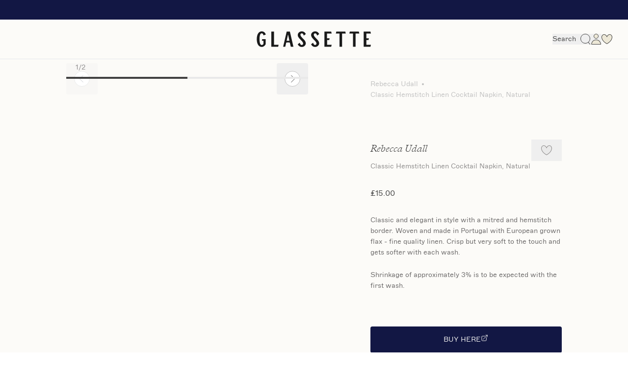

--- FILE ---
content_type: text/html; charset=utf-8
request_url: https://www.glassette.com/products/classic-linen-hemstitch-cocktail-napkin-natural
body_size: 9424
content:
<!DOCTYPE html><html lang="en-gb" class="scroll-smooth"><head><meta charSet="utf-8" data-next-head=""/><meta name="viewport" content="width=device-width" data-next-head=""/><title data-next-head="">Classic Hemstitch Linen Cocktail Napkin, Natural - Glassette</title><meta name="robots" content="index,follow" data-next-head=""/><meta name="description" content="Glassette | Unique objects for home and life" data-next-head=""/><link rel="alternate" hrefLang="en-gb" href="https://www.glassette.com/products/classic-linen-hemstitch-cocktail-napkin-natural" data-next-head=""/><meta property="og:title" content="Classic Hemstitch Linen Cocktail Napkin, Natural - Glassette" data-next-head=""/><meta property="og:description" content="Glassette | Unique objects for home and life" data-next-head=""/><meta property="og:url" content="https://www.glassette.com/products/classic-linen-hemstitch-cocktail-napkin-natural" data-next-head=""/><meta property="og:image" content="https://glassette-prod.eu.saleor.cloud/media/thumbnails/products/mc_13af0fae-4adf-434a-92b9-d4493f65f5b1_b6dc08dc_thumbnail_512.jpg" data-next-head=""/><meta property="og:image:alt" content="Classic Hemstitch Linen Cocktail Napkin, Natural - Glassette" data-next-head=""/><meta property="og:site_name" content="Glassette" data-next-head=""/><link rel="canonical" href="https://www.glassette.com/products/classic-linen-hemstitch-cocktail-napkin-natural" data-next-head=""/><script type="application/ld+json" data-next-head="">{"@context":"https://schema.org","@type":"Product","description":"{&quot;blocks&quot;: [{&quot;data&quot;: {&quot;text&quot;: &quot;Classic and elegant in style with a mitred and hemstitch border. Woven and made in Portugal with European grown flax - fine quality linen. Crisp but very soft to the touch and gets softer with each wash.&quot;}, &quot;type&quot;: &quot;paragraph&quot;}, {&quot;data&quot;: {&quot;text&quot;: &quot; &quot;}, &quot;type&quot;: &quot;paragraph&quot;}, {&quot;data&quot;: {&quot;text&quot;: &quot;Shrinkage of approximately 3% is to be expected with the first wash.&quot;}, &quot;type&quot;: &quot;paragraph&quot;}]}","color":"White","material":"Linen","url":"https://www.glassette.com/products/classic-linen-hemstitch-cocktail-napkin-natural","image":["https://glassette-prod.eu.saleor.cloud/media/thumbnails/products/mc_13af0fae-4adf-434a-92b9-d4493f65f5b1_b6dc08dc_thumbnail_4096.jpg","https://glassette-prod.eu.saleor.cloud/media/thumbnails/products/ClassicHemstitchLinenTablecloth_Natural_88615c43_thumbnail_4096.png"],"brand":{"@type":"Brand","name":"Rebecca Udall"},"offers":{"price":15,"priceCurrency":"GBP","@type":"Offer"},"name":"Classic Hemstitch Linen Cocktail Napkin, Natural"}</script><link rel="preload" as="image" imageSrcSet="/_next/image?url=https%3A%2F%2Fglassette-prod.eu.saleor.cloud%2Fmedia%2Fthumbnails%2Fproducts%2Fmc_13af0fae-4adf-434a-92b9-d4493f65f5b1_b6dc08dc_thumbnail_4096.jpg&amp;w=640&amp;q=75 640w, /_next/image?url=https%3A%2F%2Fglassette-prod.eu.saleor.cloud%2Fmedia%2Fthumbnails%2Fproducts%2Fmc_13af0fae-4adf-434a-92b9-d4493f65f5b1_b6dc08dc_thumbnail_4096.jpg&amp;w=750&amp;q=75 750w, /_next/image?url=https%3A%2F%2Fglassette-prod.eu.saleor.cloud%2Fmedia%2Fthumbnails%2Fproducts%2Fmc_13af0fae-4adf-434a-92b9-d4493f65f5b1_b6dc08dc_thumbnail_4096.jpg&amp;w=828&amp;q=75 828w, /_next/image?url=https%3A%2F%2Fglassette-prod.eu.saleor.cloud%2Fmedia%2Fthumbnails%2Fproducts%2Fmc_13af0fae-4adf-434a-92b9-d4493f65f5b1_b6dc08dc_thumbnail_4096.jpg&amp;w=1080&amp;q=75 1080w, /_next/image?url=https%3A%2F%2Fglassette-prod.eu.saleor.cloud%2Fmedia%2Fthumbnails%2Fproducts%2Fmc_13af0fae-4adf-434a-92b9-d4493f65f5b1_b6dc08dc_thumbnail_4096.jpg&amp;w=1200&amp;q=75 1200w, /_next/image?url=https%3A%2F%2Fglassette-prod.eu.saleor.cloud%2Fmedia%2Fthumbnails%2Fproducts%2Fmc_13af0fae-4adf-434a-92b9-d4493f65f5b1_b6dc08dc_thumbnail_4096.jpg&amp;w=1920&amp;q=75 1920w, /_next/image?url=https%3A%2F%2Fglassette-prod.eu.saleor.cloud%2Fmedia%2Fthumbnails%2Fproducts%2Fmc_13af0fae-4adf-434a-92b9-d4493f65f5b1_b6dc08dc_thumbnail_4096.jpg&amp;w=2048&amp;q=75 2048w, /_next/image?url=https%3A%2F%2Fglassette-prod.eu.saleor.cloud%2Fmedia%2Fthumbnails%2Fproducts%2Fmc_13af0fae-4adf-434a-92b9-d4493f65f5b1_b6dc08dc_thumbnail_4096.jpg&amp;w=3840&amp;q=75 3840w" imageSizes="100vw" data-next-head=""/><link rel="preload" as="image" imageSrcSet="/_next/image?url=https%3A%2F%2Fglassette-prod.eu.saleor.cloud%2Fmedia%2Fthumbnails%2Fproducts%2FClassicHemstitchLinenTablecloth_Natural_88615c43_thumbnail_4096.png&amp;w=640&amp;q=75 640w, /_next/image?url=https%3A%2F%2Fglassette-prod.eu.saleor.cloud%2Fmedia%2Fthumbnails%2Fproducts%2FClassicHemstitchLinenTablecloth_Natural_88615c43_thumbnail_4096.png&amp;w=750&amp;q=75 750w, /_next/image?url=https%3A%2F%2Fglassette-prod.eu.saleor.cloud%2Fmedia%2Fthumbnails%2Fproducts%2FClassicHemstitchLinenTablecloth_Natural_88615c43_thumbnail_4096.png&amp;w=828&amp;q=75 828w, /_next/image?url=https%3A%2F%2Fglassette-prod.eu.saleor.cloud%2Fmedia%2Fthumbnails%2Fproducts%2FClassicHemstitchLinenTablecloth_Natural_88615c43_thumbnail_4096.png&amp;w=1080&amp;q=75 1080w, /_next/image?url=https%3A%2F%2Fglassette-prod.eu.saleor.cloud%2Fmedia%2Fthumbnails%2Fproducts%2FClassicHemstitchLinenTablecloth_Natural_88615c43_thumbnail_4096.png&amp;w=1200&amp;q=75 1200w, /_next/image?url=https%3A%2F%2Fglassette-prod.eu.saleor.cloud%2Fmedia%2Fthumbnails%2Fproducts%2FClassicHemstitchLinenTablecloth_Natural_88615c43_thumbnail_4096.png&amp;w=1920&amp;q=75 1920w, /_next/image?url=https%3A%2F%2Fglassette-prod.eu.saleor.cloud%2Fmedia%2Fthumbnails%2Fproducts%2FClassicHemstitchLinenTablecloth_Natural_88615c43_thumbnail_4096.png&amp;w=2048&amp;q=75 2048w, /_next/image?url=https%3A%2F%2Fglassette-prod.eu.saleor.cloud%2Fmedia%2Fthumbnails%2Fproducts%2FClassicHemstitchLinenTablecloth_Natural_88615c43_thumbnail_4096.png&amp;w=3840&amp;q=75 3840w" imageSizes="100vw" data-next-head=""/><script type="application/ld+json" data-next-head="">{"@context":"https://schema.org","@type":"BreadcrumbList","itemListElement":[{"@type":"ListItem","position":1,"item":"/brands/rebecca-udall-2","name":"Rebecca Udall"},{"@type":"ListItem","position":2,"name":"Classic Hemstitch Linen Cocktail Napkin, Natural"}]}</script><link rel="preconnect" href="//glassette-prod.eu.saleor.cloud" crossorigin="anonymous"/><link rel="dns-prefetch" href="//glassette-prod.eu.saleor.cloud"/><noscript><img alt="meta-pixel" height="1" width="1" style="display:none" src="https://www.facebook.com/tr?id=641015384738109&amp;ev=PageView&amp;noscript=1"/></noscript><link rel="preload" href="/_next/static/css/f68670b5f4f6586b.css" as="style"/><link rel="stylesheet" href="/_next/static/css/f68670b5f4f6586b.css" data-n-g=""/><link rel="preload" href="/_next/static/css/cb8544a4ef612ecd.css" as="style"/><link rel="stylesheet" href="/_next/static/css/cb8544a4ef612ecd.css" data-n-p=""/><noscript data-n-css=""></noscript><script defer="" nomodule="" src="/_next/static/chunks/polyfills-42372ed130431b0a.js"></script><script src="/_next/static/chunks/webpack-8e175408ac863704.js" defer=""></script><script src="/_next/static/chunks/framework-8c8dde953d0ce4b9.js" defer=""></script><script src="/_next/static/chunks/main-6cb6583f5b0d1660.js" defer=""></script><script src="/_next/static/chunks/pages/_app-e3509fa6103f1b26.js" defer=""></script><script src="/_next/static/chunks/92181e44-c5d4444a67654f1d.js" defer=""></script><script src="/_next/static/chunks/7688-60798c9d94fdd29e.js" defer=""></script><script src="/_next/static/chunks/8678-b37b65258f52c38c.js" defer=""></script><script src="/_next/static/chunks/4596-c841f4b85f03f796.js" defer=""></script><script src="/_next/static/chunks/3461-71be23205b40286f.js" defer=""></script><script src="/_next/static/chunks/2972-8dd1f9f6c1637754.js" defer=""></script><script src="/_next/static/chunks/5377-abfcea8c3a13967a.js" defer=""></script><script src="/_next/static/chunks/1061-ba8334b7899d757f.js" defer=""></script><script src="/_next/static/chunks/4051-4423fe7f4568f9c0.js" defer=""></script><script src="/_next/static/chunks/9065-bcc561a336c1e2ee.js" defer=""></script><script src="/_next/static/chunks/7566-562d43bff4fa319c.js" defer=""></script><script src="/_next/static/chunks/619-cb285a168692218d.js" defer=""></script><script src="/_next/static/chunks/pages/products/%5Bslug%5D/%5B%5B...variant%5D%5D-80b738e96de16efc.js" defer=""></script><script src="/_next/static/rrSQ45LBx89K03zkIC_pt/_buildManifest.js" defer=""></script><script src="/_next/static/rrSQ45LBx89K03zkIC_pt/_ssgManifest.js" defer=""></script></head><body class="text-body text-darkGrey"><div id="__next"><div id="portal"></div><style>
    #nprogress {
      pointer-events: none;
    }
    #nprogress .bar {
      background: #C0C0C0;
      position: fixed;
      z-index: 9999;
      top: 0;
      left: 0;
      width: 100%;
      height: 3px;
    }
    #nprogress .peg {
      display: block;
      position: absolute;
      right: 0px;
      width: 100px;
      height: 100%;
      box-shadow: 0 0 10px #C0C0C0, 0 0 5px #C0C0C0;
      opacity: 1;
      -webkit-transform: rotate(3deg) translate(0px, -4px);
      -ms-transform: rotate(3deg) translate(0px, -4px);
      transform: rotate(3deg) translate(0px, -4px);
    }
    #nprogress .spinner {
      display: block;
      position: fixed;
      z-index: 1031;
      top: 15px;
      right: 15px;
    }
    #nprogress .spinner-icon {
      width: 18px;
      height: 18px;
      box-sizing: border-box;
      border: solid 2px transparent;
      border-top-color: #C0C0C0;
      border-left-color: #C0C0C0;
      border-radius: 50%;
      -webkit-animation: nprogresss-spinner 400ms linear infinite;
      animation: nprogress-spinner 400ms linear infinite;
    }
    .nprogress-custom-parent {
      overflow: hidden;
      position: relative;
    }
    .nprogress-custom-parent #nprogress .spinner,
    .nprogress-custom-parent #nprogress .bar {
      position: absolute;
    }
    @-webkit-keyframes nprogress-spinner {
      0% {
        -webkit-transform: rotate(0deg);
      }
      100% {
        -webkit-transform: rotate(360deg);
      }
    }
    @keyframes nprogress-spinner {
      0% {
        transform: rotate(0deg);
      }
      100% {
        transform: rotate(360deg);
      }
    }
  </style><a data-testid="link" href="/newsletter"><div class="relative overflow-x-hidden flex justify-center bg-darkBlue x-4 px-4 py-2 text-pureWhite text-center md:text-base sm:text-md min-h-[40px]"><div class="animate-marquee whitespace-nowrap"></div></div></a><div class="bg-offWhite border-b lg:z-50 relative"><div class="container h-15 flex justify-items-center items-center lg:h-20 w-full transition-opacity opacity-100 ease-in-out duration-500"><div class="flex flex-1 justify-start lg:hidden"><div class="lg:hidden"><button type="button"><svg xmlns="http://www.w3.org/2000/svg" width="22" height="22" fill="none"><rect width="22" height="1" y="4" fill="#414141" rx="0.5"></rect><rect width="22" height="1" y="10.5" fill="#414141" rx="0.5"></rect><rect width="22" height="1" y="17" fill="#414141" rx="0.5"></rect></svg></button></div></div><div class="lg:flex lg:flex-1 hidden lg:block lg:min-h-[63px]"></div><div class="flex flex-1 justify-center"><a data-testid="link" href="/"><div class="lg:hidden"><svg xmlns="http://www.w3.org/2000/svg" width="117" height="16" fill="none" viewBox="0 0 117 16"><path fill="#1a1a1a" d="M.17 8C.17 3.603 1.865.047 5.24.047c2.03 0 3.412 1.269 4.181 3.206l-2.344.874C6.764 2.855 6.222 2.03 5.243 2.03c-1.768 0-2.257 2.667-2.257 5.985 0 3.287.49 5.954 2.257 5.954.752 0 1.417-.46 1.819-1.239V9.667H5.347l.385-1.715h3.48v5.24c-.14.333-1.469 2.73-3.97 2.73C1.866 15.938.169 12.397.169 8zm17.562 5.81h4.67l-.437 1.985h-6.91V.237h2.677V13.81zm19.801 1.97h-2.677l-.979-4.271c-1.417-.27-2.274-.27-3.69 0l-.98 4.27h-2.152L30.676.22h3.236l3.621 15.559zm-4.058-6.05l-1.347-6.191h-.175L30.607 9.73a12.383 12.383 0 012.868 0zm8.465-5.89c0-2.095 1.837-3.793 4.11-3.793 2.573 0 3.674 1.873 4.094 2.762l-2.081 1.556c-.316-1.318-.91-2.318-1.942-2.318-.805 0-1.47.65-1.47 1.428 0 2.778 5.493 5.176 5.493 8.684 0 2.096-1.837 3.795-4.11 3.795-2.52 0-3.674-1.794-4.094-2.763l2.082-1.556c.315 1.318.874 2.318 1.941 2.318.805 0 1.47-.65 1.47-1.428 0-2.763-5.493-5.255-5.493-8.684V3.84zm13.592 0c0-2.08 1.837-3.793 4.129-3.793 2.572 0 3.673 1.873 4.093 2.762l-2.082 1.556c-.315-1.318-.91-2.318-1.941-2.318-.805 0-1.47.65-1.47 1.428 0 2.778 5.493 5.176 5.493 8.684 0 2.096-1.837 3.795-4.111 3.795-2.519 0-3.673-1.794-4.093-2.763l2.082-1.556c.315 1.318.874 2.318 1.941 2.318.805 0 1.47-.65 1.47-1.428-.018-2.763-5.51-5.255-5.51-8.684V3.84zM76.47 2.205H71.8V7.16h2.624l-.385 1.682h-2.222v4.954h4.67l-.471 1.984H69.14V.22h6.874l.455 1.985zM81.23.221h9.166l.472 1.984h-3.726V15.78h-2.677V2.206h-3.69L81.23.221zm13.764 0h9.166l.472 1.984h-3.725V15.78h-2.676V2.206h-3.692l.456-1.985zm21.499 1.984h-4.671V7.16h2.624l-.402 1.682h-2.222v4.954h4.671l-.472 1.984h-6.875V.22h6.875l.472 1.985z"></path></svg></div><div class="hidden lg:block"><svg xmlns="http://www.w3.org/2000/svg" width="234" height="32" fill="none" viewBox="0 0 117 16"><path fill="#1a1a1a" d="M.17 8C.17 3.603 1.865.047 5.24.047c2.03 0 3.412 1.269 4.181 3.206l-2.344.874C6.764 2.855 6.222 2.03 5.243 2.03c-1.768 0-2.257 2.667-2.257 5.985 0 3.287.49 5.954 2.257 5.954.752 0 1.417-.46 1.819-1.239V9.667H5.347l.385-1.715h3.48v5.24c-.14.333-1.469 2.73-3.97 2.73C1.866 15.938.169 12.397.169 8zm17.562 5.81h4.67l-.437 1.985h-6.91V.237h2.677V13.81zm19.801 1.97h-2.677l-.979-4.271c-1.417-.27-2.274-.27-3.69 0l-.98 4.27h-2.152L30.676.22h3.236l3.621 15.559zm-4.058-6.05l-1.347-6.191h-.175L30.607 9.73a12.383 12.383 0 012.868 0zm8.465-5.89c0-2.095 1.837-3.793 4.11-3.793 2.573 0 3.674 1.873 4.094 2.762l-2.081 1.556c-.316-1.318-.91-2.318-1.942-2.318-.805 0-1.47.65-1.47 1.428 0 2.778 5.493 5.176 5.493 8.684 0 2.096-1.837 3.795-4.11 3.795-2.52 0-3.674-1.794-4.094-2.763l2.082-1.556c.315 1.318.874 2.318 1.941 2.318.805 0 1.47-.65 1.47-1.428 0-2.763-5.493-5.255-5.493-8.684V3.84zm13.592 0c0-2.08 1.837-3.793 4.129-3.793 2.572 0 3.673 1.873 4.093 2.762l-2.082 1.556c-.315-1.318-.91-2.318-1.941-2.318-.805 0-1.47.65-1.47 1.428 0 2.778 5.493 5.176 5.493 8.684 0 2.096-1.837 3.795-4.111 3.795-2.519 0-3.673-1.794-4.093-2.763l2.082-1.556c.315 1.318.874 2.318 1.941 2.318.805 0 1.47-.65 1.47-1.428-.018-2.763-5.51-5.255-5.51-8.684V3.84zM76.47 2.205H71.8V7.16h2.624l-.385 1.682h-2.222v4.954h4.67l-.471 1.984H69.14V.22h6.874l.455 1.985zM81.23.221h9.166l.472 1.984h-3.726V15.78h-2.677V2.206h-3.69L81.23.221zm13.764 0h9.166l.472 1.984h-3.725V15.78h-2.676V2.206h-3.692l.456-1.985zm21.499 1.984h-4.671V7.16h2.624l-.402 1.682h-2.222v4.954h4.671l-.472 1.984h-6.875V.22h6.875l.472 1.985z"></path></svg></div></a></div><div class="flex flex-1 justify-end gap-4 items-center"><div class="hidden lg:flex"><button type="button" class="flex justify-center items-center"><div class="hidden lg:block pr-2 capitalize">search</div><svg xmlns="http://www.w3.org/2000/svg" width="22" height="22" fill="none"><circle cx="11" cy="10" r="9.5" stroke="#414141"></circle><path fill="#414141" fill-rule="evenodd" d="M16.798 16.912A.5.5 0 0 1 17.5 17l3.395 4.193a.5.5 0 0 1-.79.614l-3.394-4.193a.5.5 0 0 1 .087-.702" clip-rule="evenodd"></path></svg></button></div><div class="hidden lg:flex"><button type="button" aria-hidden="true"><svg xmlns="http://www.w3.org/2000/svg" width="22" height="22" fill="none"><path fill="#EDE8D7" stroke="#414141" d="M11 .5a4.5 4.5 0 1 1 0 9 4.5 4.5 0 0 1 0-9Z"></path><mask id="userIcon_svg__a" fill="#fff"><path d="M11 12c-7.133 0-9.23 5.564-9.838 8.897-.107.586.36 1.103.955 1.103H20c.552 0 1.002-.448.938-.996C20.546 17.684 18.209 12 11 12"></path></mask><path fill="#EDE8D7" d="M11 12c-7.133 0-9.23 5.564-9.838 8.897-.107.586.36 1.103.955 1.103H20c.552 0 1.002-.448.938-.996C20.546 17.684 18.209 12 11 12"></path><path fill="#414141" d="m1.162 20.897-.984-.18zm19.775.107.994-.117zm-18.791.072c.288-1.584.92-3.619 2.26-5.24C5.71 14.254 7.735 13 11 13v-2c-3.869 0-6.458 1.527-8.137 3.562C1.218 16.555.497 18.97.178 20.718zM11 13c3.303 0 5.41 1.286 6.758 2.898 1.378 1.65 2.007 3.7 2.186 5.223l1.987-.234c-.212-1.798-.948-4.248-2.638-6.271C17.572 12.556 14.906 11 11 11zm9 8H2.117v2H20zm-.056.12a.14.14 0 0 1 .035-.105c.016-.017.026-.015.021-.015v2c1.072 0 2.074-.895 1.93-2.113zM.178 20.719C-.05 21.969.95 23 2.118 23v-2c-.005 0 .001 0 .01.009q.007.007.015.029a.1.1 0 0 1 .003.038z" mask="url(#userIcon_svg__a)"></path></svg></button></div><div class="flex"><a data-testid="link" href="/wishlist"><svg xmlns="http://www.w3.org/2000/svg" width="22" height="22" fill="none"><mask id="wishlist_svg__a" fill="#fff"><path d="M.151 8.5c1.296 6.48 6.813 10.155 10.356 12.216.306.178.68.178.987 0 3.543-2.06 9.059-5.737 10.355-12.216.087-.437.151-.885.151-1.5 0-2.5-1.5-6-5.5-6-1.5 0-3.994.91-5.5 4-1.494-3.09-4-4-5.5-4C1.5 1 0 4.5 0 7c0 .5.064 1.063.151 1.5"></path></mask><path fill="#EDE8D7" d="M.151 8.5c1.296 6.48 6.813 10.155 10.356 12.216.306.178.68.178.987 0 3.543-2.06 9.059-5.737 10.355-12.216.087-.437.151-.885.151-1.5 0-2.5-1.5-6-5.5-6-1.5 0-3.994.91-5.5 4-1.494-3.09-4-4-5.5-4C1.5 1 0 4.5 0 7c0 .5.064 1.063.151 1.5"></path><path fill="#414141" d="m10.507 20.716-.503.864zM.15 8.5l-.98.196zM11 5l-.9.435.896 1.855.903-1.852zm10.849 3.5-.98-.196zM11.494 20.716l-.503-.865zM0 7h-1zm22 0h1zM11.01 19.851c-3.54-2.058-8.677-5.54-9.878-11.547l-1.961.392C.56 15.648 6.457 19.518 10.004 21.58zM5.5 2c1.133 0 3.28.704 4.6 3.435l1.8-.87C10.233 1.115 7.367 0 5.5 0zM11.9 5.438C13.232 2.702 15.369 2 16.5 2V0c-1.87 0-4.72 1.116-6.399 4.562zm8.97 2.866c-1.202 6.007-6.339 9.489-9.878 11.547l1.005 1.73c3.547-2.063 9.443-5.933 10.833-12.885zm-19.737 0A7 7 0 0 1 1 7h-2c0 .573.072 1.201.17 1.696zM1 7c0-1.076.328-2.358 1.055-3.344C2.754 2.708 3.838 2 5.5 2V0C3.163 0 1.496 1.042.445 2.47-.578 3.857-1 5.575-1 7zm15.5-5c1.663 0 2.747.708 3.445 1.656C20.672 4.642 21 5.924 21 7h2c0-1.424-.422-3.142-1.445-4.53C20.504 1.041 18.838 0 16.5 0zM21 7c0 .535-.054.916-.132 1.304l1.961.392C22.927 8.21 23 7.696 23 7zM10.004 21.58a1.98 1.98 0 0 0 1.992 0l-1.005-1.729.01-.002.009.002z" mask="url(#wishlist_svg__a)"></path></svg></a></div><div class="lg:hidden"><button type="button" class="flex justify-center items-center"><div class="hidden lg:block pr-2 capitalize">search</div><svg xmlns="http://www.w3.org/2000/svg" width="22" height="22" fill="none"><circle cx="11" cy="10" r="9.5" stroke="#414141"></circle><path fill="#414141" fill-rule="evenodd" d="M16.798 16.912A.5.5 0 0 1 17.5 17l3.395 4.193a.5.5 0 0 1-.79.614l-3.394-4.193a.5.5 0 0 1 .087-.702" clip-rule="evenodd"></path></svg></button></div></div></div></div><div class="lg:hidden"><div class="relative border-b z-[45] bg-white"><div class="container"><nav><div class="flex justify-center"><ul class="flex min-h-[32px]"><a href="/"><li class="px-4 cursor-pointer mr-8"><span class="py-2 flex items-center justify-between w-full text-darkGrey text-heading text-xl capitalize">DISCOVER</span></li></a><a href="/shop"><li class="px-4 cursor-pointer ml-8"><span class="py-2 flex items-center justify-between w-full text-darkGrey  text-heading text-xl capitalize">SHOP</span></li></a></ul></div></nav></div></div></div><div hidden="" style="position:fixed;top:1px;left:1px;width:1px;height:0;padding:0;margin:-1px;overflow:hidden;clip:rect(0, 0, 0, 0);white-space:nowrap;border-width:0;display:none"></div><div class="align-middle flex flex-col flex-grow"><main class="bg-offWhite"><div class="grid grid-cols-6 gap-x-4 md:grid-cols-12 md:gap-x-6 md:pt-8 lg:pt-10 lg:pb-16 container"><div class="-mx-4 col-span-6 md:mx-0 md:col-start-2 md:col-span-10 lg:col-start-2 lg:col-span-5 lg:pb-0"><div><div class="relative w-full"><div class="slider-container" style="position:relative" aria-label="Slider" role="group" aria-roledescription="carousel" id=":R5690m:" data-testid=":R5690m:"><div aria-live="polite" aria-atomic="true" style="position:absolute;width:1px;height:1px;overflow:hidden;padding:0;margin:-1px;clip:rect(0, 0, 0, 0);white-space:nowrap;border:0" tabindex="-1">Slide 1 of 2</div><div style="align-items:center;justify-content:flex-start;position:absolute;display:flex;z-index:1;top:0;left:0;bottom:0;right:0;pointer-events:none"><div class="slider-control-centerleft" style="pointer-events:auto"><button type="button" class="flex w-full text-base rounded p-4" disabled=""><svg xmlns="http://www.w3.org/2000/svg" width="32" height="32" fill="none" viewBox="0 0 32 32"><circle cx="16" cy="16" r="15.5" fill="#fff" stroke="#E9E9E9" transform="rotate(180 16 16)"></circle><path stroke="#C9CAD0" stroke-linecap="round" d="M13.636 9.09l6.91 6.91-6.91 6.909" transform="rotate(180 16 16)"></path></svg></button></div></div><div style="align-items:center;justify-content:flex-end;position:absolute;display:flex;z-index:1;top:0;left:0;bottom:0;right:0;pointer-events:none"><div class="slider-control-centerright" style="pointer-events:auto"><button type="button" class="flex w-full text-base rounded p-4"><svg xmlns="http://www.w3.org/2000/svg" width="32" height="32" fill="none" viewBox="0 0 32 32"><circle cx="16" cy="16" r="15.5" fill="#fff" stroke="silver" transform="rotate(180 16 16)"></circle><path stroke="#414141" stroke-linecap="round" d="M13.636 9.09l6.91 6.91-6.91 6.909" transform="rotate(0 16 16)"></path></svg></button></div></div><div style="align-items:flex-end;justify-content:flex-start;position:absolute;display:flex;z-index:1;top:0;left:0;bottom:0;right:0;pointer-events:none"><div class="slider-control-bottomleft" style="pointer-events:auto"><div><div class="flex text-midGrey text-body pb-3 pl-4"><span class="min-w-[9px] text-right">1</span><span>/<!-- -->2</span></div></div></div></div><div style="align-items:flex-end;justify-content:center;position:absolute;display:flex;z-index:1;top:0;left:0;bottom:0;right:0;pointer-events:none"><div class="slider-control-bottomcenter" style="pointer-events:auto"><div class="absolute left-0 bottom-0 w-full col-start-2 col-span-10 lg:col-start-2 col-span-5"><div class="flex w-full"><div class="h-1 flex-1 bg-darkGrey"></div><div class="h-1 flex-1 bg-lightGrey"></div></div></div></div></div><div class="slider-frame" style="overflow:hidden;width:100%;position:relative;outline:none;touch-action:pan-y;height:auto;transition:height 300ms ease-in-out;will-change:height;user-select:none" tabindex="-1" id=":R5690m:-slider-frame" data-testid=":R5690m:-slider-frame"><div class="slider-list" style="width:200%;text-align:left;user-select:auto;display:flex"><div class="slide slide-current slide-visible" style="width:50%;height:auto;padding:0 0px;opacity:1" id=":R5690m:-slide-1" role="tabpanel"><div class="aspect-[375/451] relative cursor-zoom-in"><span style="box-sizing:border-box;display:block;overflow:hidden;width:initial;height:initial;background:none;opacity:1;border:0;margin:0;padding:0;position:absolute;top:0;left:0;bottom:0;right:0"><img sizes="100vw" srcSet="/_next/image?url=https%3A%2F%2Fglassette-prod.eu.saleor.cloud%2Fmedia%2Fthumbnails%2Fproducts%2Fmc_13af0fae-4adf-434a-92b9-d4493f65f5b1_b6dc08dc_thumbnail_4096.jpg&amp;w=640&amp;q=75 640w, /_next/image?url=https%3A%2F%2Fglassette-prod.eu.saleor.cloud%2Fmedia%2Fthumbnails%2Fproducts%2Fmc_13af0fae-4adf-434a-92b9-d4493f65f5b1_b6dc08dc_thumbnail_4096.jpg&amp;w=750&amp;q=75 750w, /_next/image?url=https%3A%2F%2Fglassette-prod.eu.saleor.cloud%2Fmedia%2Fthumbnails%2Fproducts%2Fmc_13af0fae-4adf-434a-92b9-d4493f65f5b1_b6dc08dc_thumbnail_4096.jpg&amp;w=828&amp;q=75 828w, /_next/image?url=https%3A%2F%2Fglassette-prod.eu.saleor.cloud%2Fmedia%2Fthumbnails%2Fproducts%2Fmc_13af0fae-4adf-434a-92b9-d4493f65f5b1_b6dc08dc_thumbnail_4096.jpg&amp;w=1080&amp;q=75 1080w, /_next/image?url=https%3A%2F%2Fglassette-prod.eu.saleor.cloud%2Fmedia%2Fthumbnails%2Fproducts%2Fmc_13af0fae-4adf-434a-92b9-d4493f65f5b1_b6dc08dc_thumbnail_4096.jpg&amp;w=1200&amp;q=75 1200w, /_next/image?url=https%3A%2F%2Fglassette-prod.eu.saleor.cloud%2Fmedia%2Fthumbnails%2Fproducts%2Fmc_13af0fae-4adf-434a-92b9-d4493f65f5b1_b6dc08dc_thumbnail_4096.jpg&amp;w=1920&amp;q=75 1920w, /_next/image?url=https%3A%2F%2Fglassette-prod.eu.saleor.cloud%2Fmedia%2Fthumbnails%2Fproducts%2Fmc_13af0fae-4adf-434a-92b9-d4493f65f5b1_b6dc08dc_thumbnail_4096.jpg&amp;w=2048&amp;q=75 2048w, /_next/image?url=https%3A%2F%2Fglassette-prod.eu.saleor.cloud%2Fmedia%2Fthumbnails%2Fproducts%2Fmc_13af0fae-4adf-434a-92b9-d4493f65f5b1_b6dc08dc_thumbnail_4096.jpg&amp;w=3840&amp;q=75 3840w" src="/_next/image?url=https%3A%2F%2Fglassette-prod.eu.saleor.cloud%2Fmedia%2Fthumbnails%2Fproducts%2Fmc_13af0fae-4adf-434a-92b9-d4493f65f5b1_b6dc08dc_thumbnail_4096.jpg&amp;w=3840&amp;q=75" decoding="async" data-nimg="fill" style="position:absolute;top:0;left:0;bottom:0;right:0;box-sizing:border-box;padding:0;border:none;margin:auto;display:block;width:0;height:0;min-width:100%;max-width:100%;min-height:100%;max-height:100%;object-fit:cover"/></span></div></div><div class="slide slide-visible" style="width:50%;height:auto;padding:0 0px;opacity:1" id=":R5690m:-slide-2" role="tabpanel"><div class="aspect-[375/451] relative cursor-zoom-in"><span style="box-sizing:border-box;display:block;overflow:hidden;width:initial;height:initial;background:none;opacity:1;border:0;margin:0;padding:0;position:absolute;top:0;left:0;bottom:0;right:0"><img sizes="100vw" srcSet="/_next/image?url=https%3A%2F%2Fglassette-prod.eu.saleor.cloud%2Fmedia%2Fthumbnails%2Fproducts%2FClassicHemstitchLinenTablecloth_Natural_88615c43_thumbnail_4096.png&amp;w=640&amp;q=75 640w, /_next/image?url=https%3A%2F%2Fglassette-prod.eu.saleor.cloud%2Fmedia%2Fthumbnails%2Fproducts%2FClassicHemstitchLinenTablecloth_Natural_88615c43_thumbnail_4096.png&amp;w=750&amp;q=75 750w, /_next/image?url=https%3A%2F%2Fglassette-prod.eu.saleor.cloud%2Fmedia%2Fthumbnails%2Fproducts%2FClassicHemstitchLinenTablecloth_Natural_88615c43_thumbnail_4096.png&amp;w=828&amp;q=75 828w, /_next/image?url=https%3A%2F%2Fglassette-prod.eu.saleor.cloud%2Fmedia%2Fthumbnails%2Fproducts%2FClassicHemstitchLinenTablecloth_Natural_88615c43_thumbnail_4096.png&amp;w=1080&amp;q=75 1080w, /_next/image?url=https%3A%2F%2Fglassette-prod.eu.saleor.cloud%2Fmedia%2Fthumbnails%2Fproducts%2FClassicHemstitchLinenTablecloth_Natural_88615c43_thumbnail_4096.png&amp;w=1200&amp;q=75 1200w, /_next/image?url=https%3A%2F%2Fglassette-prod.eu.saleor.cloud%2Fmedia%2Fthumbnails%2Fproducts%2FClassicHemstitchLinenTablecloth_Natural_88615c43_thumbnail_4096.png&amp;w=1920&amp;q=75 1920w, /_next/image?url=https%3A%2F%2Fglassette-prod.eu.saleor.cloud%2Fmedia%2Fthumbnails%2Fproducts%2FClassicHemstitchLinenTablecloth_Natural_88615c43_thumbnail_4096.png&amp;w=2048&amp;q=75 2048w, /_next/image?url=https%3A%2F%2Fglassette-prod.eu.saleor.cloud%2Fmedia%2Fthumbnails%2Fproducts%2FClassicHemstitchLinenTablecloth_Natural_88615c43_thumbnail_4096.png&amp;w=3840&amp;q=75 3840w" src="/_next/image?url=https%3A%2F%2Fglassette-prod.eu.saleor.cloud%2Fmedia%2Fthumbnails%2Fproducts%2FClassicHemstitchLinenTablecloth_Natural_88615c43_thumbnail_4096.png&amp;w=3840&amp;q=75" decoding="async" data-nimg="fill" style="position:absolute;top:0;left:0;bottom:0;right:0;box-sizing:border-box;padding:0;border:none;margin:auto;display:block;width:0;height:0;min-width:100%;max-width:100%;min-height:100%;max-height:100%;object-fit:cover"/></span></div></div></div></div></div></div></div></div><div class="col-span-6 md:col-start-2 md:col-span-10 lg:col-start-8 lg:col-span-4 lg:row-start-0 relative"><div class="hidden md:block"><ul class="hidden text-tonalGrey lg:flex flex-wrap"><li class=" flex items-center justify-center"><a data-testid="link" class="hover:text-gainsboroGrey" href="/brands/rebecca-udall-2"><span>Rebecca Udall</span></a><span class="rounded h-1 w-1 bg-tonalGrey mx-2"></span></li><li class=" flex items-center justify-center"><span>Classic Hemstitch Linen Cocktail Napkin, Natural</span></li></ul></div><div class="lg:pt-20 xxl:pt-28 pt-8"><div class="flex justify-between items-center"><a data-testid="link" href="/brands/rebecca-udall-2"><p class="mb-2 text-heading-italic">Rebecca Udall</p></a><button type="button" aria-label="favourite"><div class="flex items-center px-5 py-3"><svg xmlns="http://www.w3.org/2000/svg" width="22" height="20" fill="none"><mask id="Heart_svg__a" fill="#fff"><path d="M.151 7.5c1.296 6.48 6.813 10.155 10.356 12.216.306.178.68.178.987 0 3.543-2.06 9.059-5.737 10.355-12.216.087-.437.151-.885.151-1.5 0-2.5-1.5-6-5.5-6C15 0 12.506.91 11 4 9.506.91 7 0 5.5 0 1.5 0 0 3.5 0 6c0 .5.064 1.063.151 1.5"></path></mask><path fill="#E9E9E9" d="M.151 7.5c1.296 6.48 6.813 10.155 10.356 12.216.306.178.68.178.987 0 3.543-2.06 9.059-5.737 10.355-12.216.087-.437.151-.885.151-1.5 0-2.5-1.5-6-5.5-6C15 0 12.506.91 11 4 9.506.91 7 0 5.5 0 1.5 0 0 3.5 0 6c0 .5.064 1.063.151 1.5"></path><path fill="#8B8989" d="m10.507 19.716-.503.864zM.15 7.5l-.98.196zM11 4l-.9.435.896 1.855.903-1.852zm10.849 3.5-.98-.196zM11.494 19.716l-.503-.865zM0 6h-1zm22 0h1zM11.01 18.851c-3.54-2.058-8.677-5.54-9.878-11.547l-1.961.392C.56 14.648 6.457 18.518 10.004 20.58zM5.5 1c1.133 0 3.28.704 4.6 3.435l1.8-.87C10.233.115 7.367-1 5.5-1zM11.9 4.438C13.232 1.702 15.369 1 16.5 1v-2c-1.87 0-4.72 1.116-6.399 4.562zm8.97 2.866c-1.202 6.007-6.339 9.489-9.878 11.547l1.005 1.73c3.547-2.063 9.443-5.933 10.833-12.885zm-19.737 0A7 7 0 0 1 1 6h-2c0 .573.072 1.202.17 1.696zM1 6c0-1.076.328-2.358 1.055-3.344C2.754 1.708 3.838 1 5.5 1v-2C3.163-1 1.496.042.445 1.47-.578 2.857-1 4.575-1 6zm15.5-5c1.663 0 2.747.708 3.445 1.656C20.672 3.642 21 4.924 21 6h2c0-1.424-.422-3.142-1.445-4.53C20.504.041 18.838-1 16.5-1zM21 6c0 .535-.054.916-.132 1.304l1.961.392C22.927 7.21 23 6.696 23 6zM10.004 20.58a1.98 1.98 0 0 0 1.992 0l-1.005-1.729.01-.002.009.002z" mask="url(#Heart_svg__a)"></path></svg></div></button></div><h1 class="mb-8 text-body text-midGrey">Classic Hemstitch Linen Cocktail Napkin, Natural</h1><p class="mb-8 text-body text-darkGrey md:text-md">£15.00</p><div class="text-dimGrey relative overflow-hidden transition-[max-height] duration-1000 ease-in-out mb-12"><div><p class="text-body text-dimGrey first:mb-0 mb-6">Classic and elegant in style with a mitred and hemstitch border. Woven and made in Portugal with European grown flax - fine quality linen. Crisp but very soft to the touch and gets softer with each wash.</p><p class="text-body text-dimGrey first:mb-0 mb-6"> </p><p class="text-body text-dimGrey first:mb-0 mb-6">Shrinkage of approximately 3% is to be expected with the first wash.</p></div></div><div class="fixed z-10 bottom-0 left-0 bg-offWhite p-3 w-full flex border-t lg:relative lg:border-none lg:p-0 lg:z-0"><a data-testid="link" target="_blank" class="w-full noskim" href="https://rebeccaudall.com/products/classic-linen-hemstitch-cocktail-napkin-natural"><button type="submit" class="flex justify-center gap-2 bg-darkBlue text-offWhite uppercase hover:bg-activeBlue disabled:bg-midBlue disabled:text-fadedBlue w-full text-base rounded p-4">Buy Here<!-- --> <svg xmlns="http://www.w3.org/2000/svg" fill="none" viewBox="0 0 24 24" stroke-width="1.5" stroke="currentColor" aria-hidden="true" data-slot="icon" width="15"><path stroke-linecap="round" stroke-linejoin="round" d="M13.5 6H5.25A2.25 2.25 0 0 0 3 8.25v10.5A2.25 2.25 0 0 0 5.25 21h10.5A2.25 2.25 0 0 0 18 18.75V10.5m-10.5 6L21 3m0 0h-5.25M21 3v5.25"></path></svg></button></a></div><div class="col-span-full gap-y-6 md:col-span-10 md:col-start-2 lg:row-start-1 lg:col-span-5 lg:pt-0"><div class="divide-y rounded-xl"><div class="pt-6 pb-6"><div class="mt-2 border border-fadedBlue rounded  py-6 px-4 xxl:py-8 xxl:px-6"><span class="">More information about this product can be found on our partner&#x27;s site.</span></div></div></div></div></div></div></div><hr class="hidden lg:block mb-10 lg:mb-16"/><div class="grid grid-cols-6 gap-x-4 md:grid-cols-12 md:gap-x-6 mb-12 container"><hr class="my-12 col-span-full -mx-4 md:-mx-8 lg:hidden"/><div class="col-span-full gap-y-6 md:col-span-10 md:col-start-2 lg:row-start-1 lg:col-start-2 lg:col-span-5 lg:pt-0"><div class="flex flex-wrap gap-x-3 gap-y-3 mb-10"><div class="rounded-full text-body-sm bg-cultured border border-fadedBlue py-3 px-4.5 text-body capitalize"><a data-testid="link" href="/category/tableware">All Tableware</a></div><div class="rounded-full text-body-sm bg-cultured border border-fadedBlue py-3 px-4.5 text-body capitalize"><a data-testid="link" href="/category/tableware/napkins">All Tableware &gt; Napkins</a></div><div class="rounded-full text-body-sm bg-cultured border border-fadedBlue py-3 px-4.5 text-body capitalize"><a data-testid="link" href="/brands/rebecca-udall-2">Rebecca Udall</a></div></div></div></div><div></div><div></div></main></div><footer class="bg-darkBlue pb-8 pt-16"><div class="grid grid-cols-6 gap-x-4 md:grid-cols-12 md:gap-x-6 container"><div class="first:mt-0 mt-8 border-b pb-8 border-offWhite border-opacity-10 col-span-full lg:border-b-0 lg:pb-0, lg:mt-0 lg:border-none lg:col-span-5"><div class="klavio-form-container font-barlow border border-oldBlue p-3 flex flex-col lg:flex-row lg:items-center"><div class="uppercase text-oldBlue mr-3 font-medium pt-1">We can&#x27;t wait to meet you</div><div class="flex-1 relative"><div class="klaviyo-form-WvmvaY"></div></div></div><div class="text-oldBlue text-xs mt-1">* By signing up you agree to our <span class="underline"><a data-testid="link" href="/pages/terms-of-service">terms and conditions</a></span> and <span class="underline"><a data-testid="link" href="/pages/privacy-policy">privacy policy.</a></span></div></div><div class="first:mt-0 mt-8 border-b pb-8 border-offWhite border-opacity-10 col-span-full lg:border-b-0 lg:pb-0, lg:mt-0 border-b-0 lg:col-span-12 lg:border-t lg:border-offWhite lg:border-b-0 lg:border-opacity-10 lg:mt-16 mb-12"><span class="text-body block lg:pt-8 text-oldBlue">© 2026 Glassette</span></div></div></footer><div class="fixed w-full h-full bg-black bg-opacity-50 top-0 left-0 z-10 opacity-0 pointer-events-none ease-in-out transition-opacity duration-500"></div><div hidden="" style="position:fixed;top:1px;left:1px;width:1px;height:0;padding:0;margin:-1px;overflow:hidden;clip:rect(0, 0, 0, 0);white-space:nowrap;border-width:0;display:none"></div><div hidden="" style="position:fixed;top:1px;left:1px;width:1px;height:0;padding:0;margin:-1px;overflow:hidden;clip:rect(0, 0, 0, 0);white-space:nowrap;border-width:0;display:none"></div><div hidden="" style="position:fixed;top:1px;left:1px;width:1px;height:0;padding:0;margin:-1px;overflow:hidden;clip:rect(0, 0, 0, 0);white-space:nowrap;border-width:0;display:none"></div></div><script id="__NEXT_DATA__" type="application/json">{"props":{"pageProps":{"product":{"id":"UHJvZHVjdDoyNjgzMg==","name":"Classic Hemstitch Linen Cocktail Napkin, Natural","slug":"classic-linen-hemstitch-cocktail-napkin-natural","description":"{\"blocks\": [{\"data\": {\"text\": \"Classic and elegant in style with a mitred and hemstitch border. Woven and made in Portugal with European grown flax - fine quality linen. Crisp but very soft to the touch and gets softer with each wash.\"}, \"type\": \"paragraph\"}, {\"data\": {\"text\": \" \"}, \"type\": \"paragraph\"}, {\"data\": {\"text\": \"Shrinkage of approximately 3% is to be expected with the first wash.\"}, \"type\": \"paragraph\"}]}","seoDescription":null,"seoTitle":null,"isAvailable":false,"isAvailableForPurchase":true,"translation":null,"attributes":[{"attribute":{"id":"QXR0cmlidXRlOjU1","name":"Tags","translation":null,"type":"PRODUCT_TYPE","unit":null,"metadata":[],"__typename":"Attribute"},"values":[],"__typename":"SelectedAttribute"},{"attribute":{"id":"QXR0cmlidXRlOjU0","name":"Vendor","translation":null,"type":"PRODUCT_TYPE","unit":null,"metadata":[],"__typename":"Attribute"},"values":[{"id":"QXR0cmlidXRlVmFsdWU6NTU5MDk=","name":"Rebecca Udall","slug":"rebecca-udall-2","translation":null,"value":"","__typename":"AttributeValue"}],"__typename":"SelectedAttribute"},{"attribute":{"id":"QXR0cmlidXRlOjYz","name":"Weight Unit","translation":null,"type":"PRODUCT_TYPE","unit":null,"metadata":[],"__typename":"Attribute"},"values":[],"__typename":"SelectedAttribute"},{"attribute":{"id":"QXR0cmlidXRlOjU4MQ==","name":"Colour","translation":null,"type":"PRODUCT_TYPE","unit":null,"metadata":[],"__typename":"Attribute"},"values":[{"id":"QXR0cmlidXRlVmFsdWU6NTQ4NTM=","name":"White","slug":"white","translation":null,"value":"","__typename":"AttributeValue"}],"__typename":"SelectedAttribute"},{"attribute":{"id":"QXR0cmlidXRlOjU0OA==","name":"Material","translation":null,"type":"PRODUCT_TYPE","unit":null,"metadata":[],"__typename":"Attribute"},"values":[{"id":"QXR0cmlidXRlVmFsdWU6NTQ3OTU=","name":"Linen","slug":"linen","translation":null,"value":"","__typename":"AttributeValue"}],"__typename":"SelectedAttribute"},{"attribute":{"id":"QXR0cmlidXRlOjU4Mg==","name":"Product Type","translation":null,"type":"PRODUCT_TYPE","unit":null,"metadata":[],"__typename":"Attribute"},"values":[{"id":"QXR0cmlidXRlVmFsdWU6NTQ4Njg=","name":"Tableware","slug":"tableware","translation":null,"value":"","__typename":"AttributeValue"}],"__typename":"SelectedAttribute"},{"attribute":{"id":"QXR0cmlidXRlOjUxNA==","name":"vendor","translation":null,"type":"PRODUCT_TYPE","unit":null,"metadata":[],"__typename":"Attribute"},"values":[],"__typename":"SelectedAttribute"},{"attribute":{"id":"QXR0cmlidXRlOjExNDk3","name":"External URL","translation":null,"type":"PRODUCT_TYPE","unit":null,"metadata":[],"__typename":"Attribute"},"values":[{"id":"QXR0cmlidXRlVmFsdWU6MTczMTA3","name":"https://rebeccaudall.com/products/classic-linen-hemstitch-cocktail-napkin-natural","slug":"26832_11497","translation":null,"value":"","__typename":"AttributeValue"}],"__typename":"SelectedAttribute"},{"attribute":{"id":"QXR0cmlidXRlOjExNDk5","name":"External URL US","translation":null,"type":"PRODUCT_TYPE","unit":null,"metadata":[],"__typename":"Attribute"},"values":[],"__typename":"SelectedAttribute"}],"category":{"id":"Q2F0ZWdvcnk6NDQy","name":"Default","slug":"default","translation":null,"__typename":"Category"},"variants":[{"id":"UHJvZHVjdFZhcmlhbnQ6NDIzMDI=","name":"12025","metadata":[{"key":"Health and Safety","value":"","__typename":"MetadataItem"},{"key":"Leadtime","value":"","__typename":"MetadataItem"},{"key":"Made In","value":"Portugal","__typename":"MetadataItem"},{"key":"Material","value":"European grown flax","__typename":"MetadataItem"},{"key":"Notes","value":"","__typename":"MetadataItem"},{"key":"Size","value":"15x22cm","__typename":"MetadataItem"}],"translation":null,"quantityAvailable":0,"attributes":[{"attribute":{"id":"QXR0cmlidXRlOjQ4MA==","name":"Legacy Variant ID","translation":null,"type":"PRODUCT_TYPE","unit":null,"metadata":[],"__typename":"Attribute"},"values":[],"__typename":"SelectedAttribute"},{"attribute":{"id":"QXR0cmlidXRlOjQ3Mg==","name":"Size","translation":null,"type":"PRODUCT_TYPE","unit":null,"metadata":[],"__typename":"Attribute"},"values":[],"__typename":"SelectedAttribute"},{"attribute":{"id":"QXR0cmlidXRlOjY0OA==","name":"quantity","translation":null,"type":"PRODUCT_TYPE","unit":null,"metadata":[],"__typename":"Attribute"},"values":[],"__typename":"SelectedAttribute"},{"attribute":{"id":"QXR0cmlidXRlOjY1MA==","name":"Color","translation":null,"type":"PRODUCT_TYPE","unit":null,"metadata":[],"__typename":"Attribute"},"values":[],"__typename":"SelectedAttribute"},{"attribute":{"id":"QXR0cmlidXRlOjQ3NA==","name":"Style","translation":null,"type":"PRODUCT_TYPE","unit":null,"metadata":[],"__typename":"Attribute"},"values":[],"__typename":"SelectedAttribute"},{"attribute":{"id":"QXR0cmlidXRlOjQ2MA==","name":"Length","translation":null,"type":"PRODUCT_TYPE","unit":null,"metadata":[],"__typename":"Attribute"},"values":[],"__typename":"SelectedAttribute"},{"attribute":{"id":"QXR0cmlidXRlOjcyNg==","name":"GIFT CARD","translation":null,"type":"PRODUCT_TYPE","unit":null,"metadata":[],"__typename":"Attribute"},"values":[],"__typename":"SelectedAttribute"},{"attribute":{"id":"QXR0cmlidXRlOjc2Mg==","name":"Base Style","translation":null,"type":"PRODUCT_TYPE","unit":null,"metadata":[],"__typename":"Attribute"},"values":[],"__typename":"SelectedAttribute"},{"attribute":{"id":"QXR0cmlidXRlOjc2Mw==","name":"Base Style","translation":null,"type":"PRODUCT_TYPE","unit":null,"metadata":[],"__typename":"Attribute"},"values":[],"__typename":"SelectedAttribute"},{"attribute":{"id":"QXR0cmlidXRlOjQ1MQ==","name":"Finish","translation":null,"type":"PRODUCT_TYPE","unit":null,"metadata":[],"__typename":"Attribute"},"values":[],"__typename":"SelectedAttribute"},{"attribute":{"id":"QXR0cmlidXRlOjQ2Nw==","name":"Pattern","translation":null,"type":"PRODUCT_TYPE","unit":null,"metadata":[],"__typename":"Attribute"},"values":[],"__typename":"SelectedAttribute"},{"attribute":{"id":"QXR0cmlidXRlOjQ0Mg==","name":"Bundle","translation":null,"type":"PRODUCT_TYPE","unit":null,"metadata":[],"__typename":"Attribute"},"values":[],"__typename":"SelectedAttribute"},{"attribute":{"id":"QXR0cmlidXRlOjY1Mg==","name":"Frame","translation":null,"type":"PRODUCT_TYPE","unit":null,"metadata":[],"__typename":"Attribute"},"values":[],"__typename":"SelectedAttribute"},{"attribute":{"id":"QXR0cmlidXRlOjY1MQ==","name":"Variant","translation":null,"type":"PRODUCT_TYPE","unit":null,"metadata":[],"__typename":"Attribute"},"values":[],"__typename":"SelectedAttribute"},{"attribute":{"id":"QXR0cmlidXRlOjgwMg==","name":"Title","translation":null,"type":"PRODUCT_TYPE","unit":null,"metadata":[],"__typename":"Attribute"},"values":[],"__typename":"SelectedAttribute"},{"attribute":{"id":"QXR0cmlidXRlOjgwMw==","name":"Shade Options","translation":null,"type":"PRODUCT_TYPE","unit":null,"metadata":[],"__typename":"Attribute"},"values":[],"__typename":"SelectedAttribute"},{"attribute":{"id":"QXR0cmlidXRlOjgwNQ==","name":"Lampshade Options","translation":null,"type":"PRODUCT_TYPE","unit":null,"metadata":[],"__typename":"Attribute"},"values":[],"__typename":"SelectedAttribute"},{"attribute":{"id":"QXR0cmlidXRlOjgwNw==","name":"Personalise","translation":null,"type":"PRODUCT_TYPE","unit":null,"metadata":[],"__typename":"Attribute"},"values":[],"__typename":"SelectedAttribute"},{"attribute":{"id":"QXR0cmlidXRlOjg0Mw==","name":"Inlay Design","translation":null,"type":"PRODUCT_TYPE","unit":null,"metadata":[],"__typename":"Attribute"},"values":[],"__typename":"SelectedAttribute"},{"attribute":{"id":"QXR0cmlidXRlOjg0NA==","name":"Set","translation":null,"type":"PRODUCT_TYPE","unit":null,"metadata":[],"__typename":"Attribute"},"values":[],"__typename":"SelectedAttribute"},{"attribute":{"id":"QXR0cmlidXRlOjQ1OQ==","name":"Layout","translation":null,"type":"PRODUCT_TYPE","unit":null,"metadata":[],"__typename":"Attribute"},"values":[],"__typename":"SelectedAttribute"},{"attribute":{"id":"QXR0cmlidXRlOjg3Nw==","name":"Framing","translation":null,"type":"PRODUCT_TYPE","unit":null,"metadata":[],"__typename":"Attribute"},"values":[],"__typename":"SelectedAttribute"},{"attribute":{"id":"QXR0cmlidXRlOjQ1Ng==","name":"Hemstitch Colour","translation":null,"type":"PRODUCT_TYPE","unit":null,"metadata":[],"__typename":"Attribute"},"values":[],"__typename":"SelectedAttribute"},{"attribute":{"id":"QXR0cmlidXRlOjkxMA==","name":"Plate Size","translation":null,"type":"PRODUCT_TYPE","unit":null,"metadata":[],"__typename":"Attribute"},"values":[],"__typename":"SelectedAttribute"},{"attribute":{"id":"QXR0cmlidXRlOjk0Mw==","name":"Fitting","translation":null,"type":"PRODUCT_TYPE","unit":null,"metadata":[],"__typename":"Attribute"},"values":[],"__typename":"SelectedAttribute"},{"attribute":{"id":"QXR0cmlidXRlOjQ3Nw==","name":"Weight","translation":null,"type":"PRODUCT_TYPE","unit":null,"metadata":[],"__typename":"Attribute"},"values":[],"__typename":"SelectedAttribute"},{"attribute":{"id":"QXR0cmlidXRlOjk3Nw==","name":"Order","translation":null,"type":"PRODUCT_TYPE","unit":null,"metadata":[],"__typename":"Attribute"},"values":[],"__typename":"SelectedAttribute"},{"attribute":{"id":"QXR0cmlidXRlOjQ3Ng==","name":"Type","translation":null,"type":"PRODUCT_TYPE","unit":null,"metadata":[],"__typename":"Attribute"},"values":[],"__typename":"SelectedAttribute"},{"attribute":{"id":"QXR0cmlidXRlOjk4MA==","name":"Personalisation","translation":null,"type":"PRODUCT_TYPE","unit":null,"metadata":[],"__typename":"Attribute"},"values":[],"__typename":"SelectedAttribute"},{"attribute":{"id":"QXR0cmlidXRlOjEwMTM=","name":"Fittings","translation":null,"type":"PRODUCT_TYPE","unit":null,"metadata":[],"__typename":"Attribute"},"values":[],"__typename":"SelectedAttribute"},{"attribute":{"id":"QXR0cmlidXRlOjEwMTQ=","name":"Hanging","translation":null,"type":"PRODUCT_TYPE","unit":null,"metadata":[],"__typename":"Attribute"},"values":[],"__typename":"SelectedAttribute"},{"attribute":{"id":"QXR0cmlidXRlOjEwMTU=","name":"Colour","translation":null,"type":"PRODUCT_TYPE","unit":null,"metadata":[],"__typename":"Attribute"},"values":[],"__typename":"SelectedAttribute"},{"attribute":{"id":"QXR0cmlidXRlOjQ1NA==","name":"Glass Colour","translation":null,"type":"PRODUCT_TYPE","unit":null,"metadata":[],"__typename":"Attribute"},"values":[],"__typename":"SelectedAttribute"},{"attribute":{"id":"QXR0cmlidXRlOjEwODU=","name":"Drop","translation":null,"type":"PRODUCT_TYPE","unit":null,"metadata":[],"__typename":"Attribute"},"values":[],"__typename":"SelectedAttribute"},{"attribute":{"id":"QXR0cmlidXRlOjEwNTI=","name":"Mounting option","translation":null,"type":"PRODUCT_TYPE","unit":null,"metadata":[],"__typename":"Attribute"},"values":[],"__typename":"SelectedAttribute"},{"attribute":{"id":"QXR0cmlidXRlOjEwOTI=","name":"Star Sign","translation":null,"type":"PRODUCT_TYPE","unit":null,"metadata":[],"__typename":"Attribute"},"values":[],"__typename":"SelectedAttribute"},{"attribute":{"id":"QXR0cmlidXRlOjcyNw==","name":"Plug","translation":null,"type":"PRODUCT_TYPE","unit":null,"metadata":[],"__typename":"Attribute"},"values":[],"__typename":"SelectedAttribute"},{"attribute":{"id":"QXR0cmlidXRlOjcyOA==","name":"Height","translation":null,"type":"PRODUCT_TYPE","unit":null,"metadata":[],"__typename":"Attribute"},"values":[],"__typename":"SelectedAttribute"},{"attribute":{"id":"QXR0cmlidXRlOjExMjY=","name":"Material","translation":null,"type":"PRODUCT_TYPE","unit":null,"metadata":[],"__typename":"Attribute"},"values":[],"__typename":"SelectedAttribute"},{"attribute":{"id":"QXR0cmlidXRlOjExNjI=","name":"Insert","translation":null,"type":"PRODUCT_TYPE","unit":null,"metadata":[],"__typename":"Attribute"},"values":[],"__typename":"SelectedAttribute"},{"attribute":{"id":"QXR0cmlidXRlOjQ2NQ==","name":"Option","translation":null,"type":"PRODUCT_TYPE","unit":null,"metadata":[],"__typename":"Attribute"},"values":[],"__typename":"SelectedAttribute"},{"attribute":{"id":"QXR0cmlidXRlOjEyMjg=","name":"Stone","translation":null,"type":"PRODUCT_TYPE","unit":null,"metadata":[],"__typename":"Attribute"},"values":[],"__typename":"SelectedAttribute"},{"attribute":{"id":"QXR0cmlidXRlOjEzMjk=","name":"Photo Size","translation":null,"type":"PRODUCT_TYPE","unit":null,"metadata":[],"__typename":"Attribute"},"values":[],"__typename":"SelectedAttribute"},{"attribute":{"id":"QXR0cmlidXRlOjEzOTY=","name":"Select","translation":null,"type":"PRODUCT_TYPE","unit":null,"metadata":[],"__typename":"Attribute"},"values":[],"__typename":"SelectedAttribute"},{"attribute":{"id":"QXR0cmlidXRlOjE0Mjk=","name":"Sheet","translation":null,"type":"PRODUCT_TYPE","unit":null,"metadata":[],"__typename":"Attribute"},"values":[],"__typename":"SelectedAttribute"},{"attribute":{"id":"QXR0cmlidXRlOjE1Mjg=","name":"Set Type","translation":null,"type":"PRODUCT_TYPE","unit":null,"metadata":[],"__typename":"Attribute"},"values":[],"__typename":"SelectedAttribute"},{"attribute":{"id":"QXR0cmlidXRlOjE1NjE=","name":"Plug type","translation":null,"type":"PRODUCT_TYPE","unit":null,"metadata":[],"__typename":"Attribute"},"values":[],"__typename":"SelectedAttribute"},{"attribute":{"id":"QXR0cmlidXRlOjQ0MQ==","name":"Attribute","translation":null,"type":"PRODUCT_TYPE","unit":null,"metadata":[],"__typename":"Attribute"},"values":[],"__typename":"SelectedAttribute"},{"attribute":{"id":"QXR0cmlidXRlOjQ1Mw==","name":"Fixture","translation":null,"type":"PRODUCT_TYPE","unit":null,"metadata":[],"__typename":"Attribute"},"values":[],"__typename":"SelectedAttribute"},{"attribute":{"id":"QXR0cmlidXRlOjEyNjI=","name":"Amount","translation":null,"type":"PRODUCT_TYPE","unit":null,"metadata":[],"__typename":"Attribute"},"values":[],"__typename":"SelectedAttribute"},{"attribute":{"id":"QXR0cmlidXRlOjE2MzM=","name":"Colours","translation":null,"type":"PRODUCT_TYPE","unit":null,"metadata":[],"__typename":"Attribute"},"values":[],"__typename":"SelectedAttribute"},{"attribute":{"id":"QXR0cmlidXRlOjE3NjU=","name":"Cord Colour","translation":null,"type":"PRODUCT_TYPE","unit":null,"metadata":[],"__typename":"Attribute"},"values":[],"__typename":"SelectedAttribute"},{"attribute":{"id":"QXR0cmlidXRlOjE3NjY=","name":"Personalised","translation":null,"type":"PRODUCT_TYPE","unit":null,"metadata":[],"__typename":"Attribute"},"values":[],"__typename":"SelectedAttribute"},{"attribute":{"id":"QXR0cmlidXRlOjE3Njc=","name":"print option","translation":null,"type":"PRODUCT_TYPE","unit":null,"metadata":[],"__typename":"Attribute"},"values":[],"__typename":"SelectedAttribute"},{"attribute":{"id":"QXR0cmlidXRlOjE5MDI=","name":"Bundles","translation":null,"type":"PRODUCT_TYPE","unit":null,"metadata":[],"__typename":"Attribute"},"values":[],"__typename":"SelectedAttribute"},{"attribute":{"id":"QXR0cmlidXRlOjE5MzU=","name":"Colour Finish","translation":null,"type":"PRODUCT_TYPE","unit":null,"metadata":[],"__typename":"Attribute"},"values":[],"__typename":"SelectedAttribute"},{"attribute":{"id":"QXR0cmlidXRlOjE5MzY=","name":"IP Rating","translation":null,"type":"PRODUCT_TYPE","unit":null,"metadata":[],"__typename":"Attribute"},"values":[],"__typename":"SelectedAttribute"},{"attribute":{"id":"QXR0cmlidXRlOjE5Mzg=","name":"Glass Type","translation":null,"type":"PRODUCT_TYPE","unit":null,"metadata":[],"__typename":"Attribute"},"values":[],"__typename":"SelectedAttribute"},{"attribute":{"id":"QXR0cmlidXRlOjE5NzE=","name":"Collection","translation":null,"type":"PRODUCT_TYPE","unit":null,"metadata":[],"__typename":"Attribute"},"values":[],"__typename":"SelectedAttribute"},{"attribute":{"id":"QXR0cmlidXRlOjIwNDg=","name":"Edition","translation":null,"type":"PRODUCT_TYPE","unit":null,"metadata":[],"__typename":"Attribute"},"values":[],"__typename":"SelectedAttribute"},{"attribute":{"id":"QXR0cmlidXRlOjIyMTE=","name":"Mount","translation":null,"type":"PRODUCT_TYPE","unit":null,"metadata":[],"__typename":"Attribute"},"values":[],"__typename":"SelectedAttribute"},{"attribute":{"id":"QXR0cmlidXRlOjIyMTM=","name":"Shape","translation":null,"type":"PRODUCT_TYPE","unit":null,"metadata":[],"__typename":"Attribute"},"values":[],"__typename":"SelectedAttribute"},{"attribute":{"id":"QXR0cmlidXRlOjIyMTU=","name":"Landscape","translation":null,"type":"PRODUCT_TYPE","unit":null,"metadata":[],"__typename":"Attribute"},"values":[],"__typename":"SelectedAttribute"},{"attribute":{"id":"QXR0cmlidXRlOjIyMTY=","name":"Base Colour","translation":null,"type":"PRODUCT_TYPE","unit":null,"metadata":[],"__typename":"Attribute"},"values":[],"__typename":"SelectedAttribute"},{"attribute":{"id":"QXR0cmlidXRlOjIyMTk=","name":"Sample","translation":null,"type":"PRODUCT_TYPE","unit":null,"metadata":[],"__typename":"Attribute"},"values":[],"__typename":"SelectedAttribute"},{"attribute":{"id":"QXR0cmlidXRlOjIyMjE=","name":"Qty","translation":null,"type":"PRODUCT_TYPE","unit":null,"metadata":[],"__typename":"Attribute"},"values":[],"__typename":"SelectedAttribute"},{"attribute":{"id":"QXR0cmlidXRlOjIyMjQ=","name":"Couleur","translation":null,"type":"PRODUCT_TYPE","unit":null,"metadata":[],"__typename":"Attribute"},"values":[],"__typename":"SelectedAttribute"},{"attribute":{"id":"QXR0cmlidXRlOjIyNTg=","name":"Accent Color","translation":null,"type":"PRODUCT_TYPE","unit":null,"metadata":[],"__typename":"Attribute"},"values":[],"__typename":"SelectedAttribute"},{"attribute":{"id":"QXR0cmlidXRlOjIyNTk=","name":"Leadtime","translation":null,"type":"PRODUCT_TYPE","unit":null,"metadata":[],"__typename":"Attribute"},"values":[],"__typename":"SelectedAttribute"},{"attribute":{"id":"QXR0cmlidXRlOjIyOTM=","name":"Pair","translation":null,"type":"PRODUCT_TYPE","unit":null,"metadata":[],"__typename":"Attribute"},"values":[],"__typename":"SelectedAttribute"},{"attribute":{"id":"QXR0cmlidXRlOjIyOTQ=","name":"Print sizes","translation":null,"type":"PRODUCT_TYPE","unit":null,"metadata":[],"__typename":"Attribute"},"values":[],"__typename":"SelectedAttribute"},{"attribute":{"id":"QXR0cmlidXRlOjIyOTk=","name":"Refills","translation":null,"type":"PRODUCT_TYPE","unit":null,"metadata":[],"__typename":"Attribute"},"values":[],"__typename":"SelectedAttribute"},{"attribute":{"id":"QXR0cmlidXRlOjIzMDA=","name":"Refill","translation":null,"type":"PRODUCT_TYPE","unit":null,"metadata":[],"__typename":"Attribute"},"values":[],"__typename":"SelectedAttribute"},{"attribute":{"id":"QXR0cmlidXRlOjI0NDA=","name":"Framed","translation":null,"type":"PRODUCT_TYPE","unit":null,"metadata":[],"__typename":"Attribute"},"values":[],"__typename":"SelectedAttribute"},{"attribute":{"id":"QXR0cmlidXRlOjI0NDE=","name":"Packaging","translation":null,"type":"PRODUCT_TYPE","unit":null,"metadata":[],"__typename":"Attribute"},"values":[],"__typename":"SelectedAttribute"},{"attribute":{"id":"QXR0cmlidXRlOjI0NDc=","name":"Font","translation":null,"type":"PRODUCT_TYPE","unit":null,"metadata":[],"__typename":"Attribute"},"values":[],"__typename":"SelectedAttribute"},{"attribute":{"id":"QXR0cmlidXRlOjI0NDg=","name":"Grind or green","translation":null,"type":"PRODUCT_TYPE","unit":null,"metadata":[],"__typename":"Attribute"},"values":[],"__typename":"SelectedAttribute"},{"attribute":{"id":"QXR0cmlidXRlOjI0NDk=","name":"Grind","translation":null,"type":"PRODUCT_TYPE","unit":null,"metadata":[],"__typename":"Attribute"},"values":[],"__typename":"SelectedAttribute"},{"attribute":{"id":"QXR0cmlidXRlOjI0ODg=","name":"Width","translation":null,"type":"PRODUCT_TYPE","unit":null,"metadata":[],"__typename":"Attribute"},"values":[],"__typename":"SelectedAttribute"},{"attribute":{"id":"QXR0cmlidXRlOjI0ODk=","name":"FRAMES","translation":null,"type":"PRODUCT_TYPE","unit":null,"metadata":[],"__typename":"Attribute"},"values":[],"__typename":"SelectedAttribute"},{"attribute":{"id":"QXR0cmlidXRlOjI0OTU=","name":"Gift Wrapped","translation":null,"type":"PRODUCT_TYPE","unit":null,"metadata":[],"__typename":"Attribute"},"values":[],"__typename":"SelectedAttribute"},{"attribute":{"id":"QXR0cmlidXRlOjI5Nzk=","name":"Script Style","translation":null,"type":"PRODUCT_TYPE","unit":null,"metadata":[],"__typename":"Attribute"},"values":[],"__typename":"SelectedAttribute"},{"attribute":{"id":"QXR0cmlidXRlOjMwNjk=","name":"Zodiac","translation":null,"type":"PRODUCT_TYPE","unit":null,"metadata":[],"__typename":"Attribute"},"values":[],"__typename":"SelectedAttribute"},{"attribute":{"id":"QXR0cmlidXRlOjMwNzI=","name":"Print","translation":null,"type":"PRODUCT_TYPE","unit":null,"metadata":[],"__typename":"Attribute"},"values":[],"__typename":"SelectedAttribute"},{"attribute":{"id":"QXR0cmlidXRlOjczOTM=","name":"Pack","translation":null,"type":"PRODUCT_TYPE","unit":null,"metadata":[],"__typename":"Attribute"},"values":[],"__typename":"SelectedAttribute"},{"attribute":{"id":"QXR0cmlidXRlOjc2MjM=","name":"Love in Pink","translation":null,"type":"PRODUCT_TYPE","unit":null,"metadata":[],"__typename":"Attribute"},"values":[],"__typename":"SelectedAttribute"},{"attribute":{"id":"QXR0cmlidXRlOjgyODc=","name":"Love heart","translation":null,"type":"PRODUCT_TYPE","unit":null,"metadata":[],"__typename":"Attribute"},"values":[],"__typename":"SelectedAttribute"},{"attribute":{"id":"QXR0cmlidXRlOjgyOTA=","name":"Pisces","translation":null,"type":"PRODUCT_TYPE","unit":null,"metadata":[],"__typename":"Attribute"},"values":[],"__typename":"SelectedAttribute"},{"attribute":{"id":"QXR0cmlidXRlOjgzNTc=","name":"Leo","translation":null,"type":"PRODUCT_TYPE","unit":null,"metadata":[],"__typename":"Attribute"},"values":[],"__typename":"SelectedAttribute"},{"attribute":{"id":"QXR0cmlidXRlOjg0MzM=","name":"Flavour","translation":null,"type":"PRODUCT_TYPE","unit":null,"metadata":[],"__typename":"Attribute"},"values":[],"__typename":"SelectedAttribute"},{"attribute":{"id":"QXR0cmlidXRlOjg0NDU=","name":"Gift Box","translation":null,"type":"PRODUCT_TYPE","unit":null,"metadata":[],"__typename":"Attribute"},"values":[],"__typename":"SelectedAttribute"},{"attribute":{"id":"QXR0cmlidXRlOjg0NzY=","name":"Colors","translation":null,"type":"PRODUCT_TYPE","unit":null,"metadata":[],"__typename":"Attribute"},"values":[],"__typename":"SelectedAttribute"},{"attribute":{"id":"QXR0cmlidXRlOjg4NDk=","name":"Jar Size","translation":null,"type":"PRODUCT_TYPE","unit":null,"metadata":[],"__typename":"Attribute"},"values":[],"__typename":"SelectedAttribute"},{"attribute":{"id":"QXR0cmlidXRlOjg4NTA=","name":"Pack Size","translation":null,"type":"PRODUCT_TYPE","unit":null,"metadata":[],"__typename":"Attribute"},"values":[],"__typename":"SelectedAttribute"},{"attribute":{"id":"QXR0cmlidXRlOjg5MTc=","name":"Størrelse","translation":null,"type":"PRODUCT_TYPE","unit":null,"metadata":[],"__typename":"Attribute"},"values":[],"__typename":"SelectedAttribute"},{"attribute":{"id":"QXR0cmlidXRlOjkwMjI=","name":"Case Size","translation":null,"type":"PRODUCT_TYPE","unit":null,"metadata":[],"__typename":"Attribute"},"values":[],"__typename":"SelectedAttribute"},{"attribute":{"id":"QXR0cmlidXRlOjkwMjk=","name":"Customization:","translation":null,"type":"PRODUCT_TYPE","unit":null,"metadata":[],"__typename":"Attribute"},"values":[],"__typename":"SelectedAttribute"},{"attribute":{"id":"QXR0cmlidXRlOjkwMzA=","name":"Sets","translation":null,"type":"PRODUCT_TYPE","unit":null,"metadata":[],"__typename":"Attribute"},"values":[],"__typename":"SelectedAttribute"},{"attribute":{"id":"QXR0cmlidXRlOjExMTQ3","name":"Quality","translation":null,"type":"PRODUCT_TYPE","unit":null,"metadata":[],"__typename":"Attribute"},"values":[],"__typename":"SelectedAttribute"},{"attribute":{"id":"QXR0cmlidXRlOjExMTc2","name":"Colour Option","translation":null,"type":"PRODUCT_TYPE","unit":null,"metadata":[],"__typename":"Attribute"},"values":[],"__typename":"SelectedAttribute"},{"attribute":{"id":"QXR0cmlidXRlOjExNzcz","name":"Bedding size","translation":null,"type":"PRODUCT_TYPE","unit":null,"metadata":[],"__typename":"Attribute"},"values":[],"__typename":"SelectedAttribute"},{"attribute":{"id":"QXR0cmlidXRlOjExNzc0","name":"Pillowcase Size","translation":null,"type":"PRODUCT_TYPE","unit":null,"metadata":[],"__typename":"Attribute"},"values":[],"__typename":"SelectedAttribute"}],"media":[],"pricing":{"price":{"gross":{"currency":"GBP","amount":15,"__typename":"Money"},"__typename":"TaxedMoney"},"__typename":"VariantPricingInfo"},"__typename":"ProductVariant"}],"collections":[{"id":"Q29sbGVjdGlvbjo1Nzg=","name":"Napkins","translation":null,"slug":"napkins","metadata":[{"key":"parent_collection_slug","value":"tableware","__typename":"MetadataItem"}],"__typename":"Collection"},{"id":"Q29sbGVjdGlvbjo1NzI=","name":"All Tableware","translation":null,"slug":"tableware","metadata":[{"key":"sub_collections","value":"bowls,cutlery,dinner-sets,napkins,placemats,plates,serveware,tablecloths","__typename":"MetadataItem"}],"__typename":"Collection"}],"pricing":{"priceRange":{"start":{"gross":{"currency":"GBP","amount":15,"__typename":"Money"},"__typename":"TaxedMoney"},"stop":{"gross":{"currency":"GBP","amount":15,"__typename":"Money"},"__typename":"TaxedMoney"},"__typename":"TaxedMoneyRange"},"__typename":"ProductPricingInfo"},"media":[{"url":"https://glassette-prod.eu.saleor.cloud/media/thumbnails/products/mc_13af0fae-4adf-434a-92b9-d4493f65f5b1_b6dc08dc_thumbnail_4096.jpg","alt":"","type":"IMAGE","__typename":"ProductMedia"},{"url":"https://glassette-prod.eu.saleor.cloud/media/thumbnails/products/ClassicHemstitchLinenTablecloth_Natural_88615c43_thumbnail_4096.png","alt":"","type":"IMAGE","__typename":"ProductMedia"}],"metadata":[],"thumbnail":{"url":"https://glassette-prod.eu.saleor.cloud/media/thumbnails/products/mc_13af0fae-4adf-434a-92b9-d4493f65f5b1_b6dc08dc_thumbnail_512.jpg","alt":"","__typename":"Image"},"__typename":"Product"},"channelListings":["gb"],"variant":null},"__N_SSG":true},"page":"/products/[slug]/[[...variant]]","query":{"slug":"classic-linen-hemstitch-cocktail-napkin-natural"},"buildId":"rrSQ45LBx89K03zkIC_pt","isFallback":false,"isExperimentalCompile":false,"gsp":true,"scriptLoader":[]}</script></body></html>

--- FILE ---
content_type: text/css; charset=utf-8
request_url: https://www.glassette.com/_next/static/css/f68670b5f4f6586b.css
body_size: 12412
content:
/*
! tailwindcss v3.4.3 | MIT License | https://tailwindcss.com
*/*,:after,:before{box-sizing:border-box;border:0 solid #e5e7eb}:after,:before{--tw-content:""}:host,html{line-height:1.5;-webkit-text-size-adjust:100%;-moz-tab-size:4;-o-tab-size:4;tab-size:4;font-family:ABCMarfa;font-feature-settings:normal;font-variation-settings:normal;-webkit-tap-highlight-color:transparent}body{margin:0;line-height:inherit}hr{height:0;color:inherit;border-top-width:1px}abbr:where([title]){-webkit-text-decoration:underline dotted;text-decoration:underline dotted}h1,h2,h3,h4,h5,h6{font-size:inherit;font-weight:inherit}a{color:inherit;text-decoration:inherit}b,strong{font-weight:bolder}code,kbd,pre,samp{font-family:ui-monospace,SFMono-Regular,Menlo,Monaco,Consolas,Liberation Mono,Courier New,monospace;font-feature-settings:normal;font-variation-settings:normal;font-size:1em}small{font-size:80%}sub,sup{font-size:75%;line-height:0;position:relative;vertical-align:baseline}sub{bottom:-.25em}sup{top:-.5em}table{text-indent:0;border-color:inherit;border-collapse:collapse}button,input,optgroup,select,textarea{font-family:inherit;font-feature-settings:inherit;font-variation-settings:inherit;font-size:100%;font-weight:inherit;line-height:inherit;letter-spacing:inherit;color:inherit;margin:0;padding:0}button,select{text-transform:none}button,input:where([type=button]),input:where([type=reset]),input:where([type=submit]){-webkit-appearance:button;background-color:transparent;background-image:none}:-moz-focusring{outline:auto}:-moz-ui-invalid{box-shadow:none}progress{vertical-align:baseline}::-webkit-inner-spin-button,::-webkit-outer-spin-button{height:auto}[type=search]{-webkit-appearance:textfield;outline-offset:-2px}::-webkit-search-decoration{-webkit-appearance:none}::-webkit-file-upload-button{-webkit-appearance:button;font:inherit}summary{display:list-item}blockquote,dd,dl,figure,h1,h2,h3,h4,h5,h6,hr,p,pre{margin:0}fieldset{margin:0}fieldset,legend{padding:0}menu,ol,ul{list-style:none;margin:0;padding:0}dialog{padding:0}textarea{resize:vertical}input::-moz-placeholder,textarea::-moz-placeholder{color:#9ca3af}input::placeholder,textarea::placeholder{color:#9ca3af}[role=button],button{cursor:pointer}:disabled{cursor:default}audio,canvas,embed,iframe,img,object,svg,video{display:block;vertical-align:middle}img,video{max-width:100%;height:auto}[hidden]{display:none}[multiple],[type=date],[type=datetime-local],[type=email],[type=month],[type=number],[type=password],[type=search],[type=tel],[type=text],[type=time],[type=url],[type=week],input:where(:not([type])),select,textarea{-webkit-appearance:none;-moz-appearance:none;appearance:none;background-color:#fff;border-color:#6b7280;border-width:1px;border-radius:0;padding:.5rem .75rem;font-size:1rem;line-height:1.5rem;--tw-shadow:0 0 #0000}[multiple]:focus,[type=date]:focus,[type=datetime-local]:focus,[type=email]:focus,[type=month]:focus,[type=number]:focus,[type=password]:focus,[type=search]:focus,[type=tel]:focus,[type=text]:focus,[type=time]:focus,[type=url]:focus,[type=week]:focus,input:where(:not([type])):focus,select:focus,textarea:focus{outline:2px solid transparent;outline-offset:2px;--tw-ring-inset:var(--tw-empty,/*!*/ /*!*/);--tw-ring-offset-width:0px;--tw-ring-offset-color:#fff;--tw-ring-color:#2563eb;--tw-ring-offset-shadow:var(--tw-ring-inset) 0 0 0 var(--tw-ring-offset-width) var(--tw-ring-offset-color);--tw-ring-shadow:var(--tw-ring-inset) 0 0 0 calc(1px + var(--tw-ring-offset-width)) var(--tw-ring-color);box-shadow:var(--tw-ring-offset-shadow),var(--tw-ring-shadow),var(--tw-shadow);border-color:#2563eb}input::-moz-placeholder,textarea::-moz-placeholder{color:#6b7280;opacity:1}input::placeholder,textarea::placeholder{color:#6b7280;opacity:1}::-webkit-datetime-edit-fields-wrapper{padding:0}::-webkit-date-and-time-value{min-height:1.5em;text-align:inherit}::-webkit-datetime-edit{display:inline-flex}::-webkit-datetime-edit,::-webkit-datetime-edit-day-field,::-webkit-datetime-edit-hour-field,::-webkit-datetime-edit-meridiem-field,::-webkit-datetime-edit-millisecond-field,::-webkit-datetime-edit-minute-field,::-webkit-datetime-edit-month-field,::-webkit-datetime-edit-second-field,::-webkit-datetime-edit-year-field{padding-top:0;padding-bottom:0}select{background-image:url("data:image/svg+xml,%3csvg xmlns='http://www.w3.org/2000/svg' fill='none' viewBox='0 0 20 20'%3e%3cpath stroke='%236b7280' stroke-linecap='round' stroke-linejoin='round' stroke-width='1.5' d='M6 8l4 4 4-4'/%3e%3c/svg%3e");background-position:right .5rem center;background-repeat:no-repeat;background-size:1.5em 1.5em;padding-right:2.5rem;-webkit-print-color-adjust:exact;print-color-adjust:exact}[multiple],[size]:where(select:not([size="1"])){background-image:none;background-position:0 0;background-repeat:unset;background-size:initial;padding-right:.75rem;-webkit-print-color-adjust:unset;print-color-adjust:unset}[type=checkbox],[type=radio]{-webkit-appearance:none;-moz-appearance:none;appearance:none;padding:0;-webkit-print-color-adjust:exact;print-color-adjust:exact;display:inline-block;vertical-align:middle;background-origin:border-box;-webkit-user-select:none;-moz-user-select:none;user-select:none;flex-shrink:0;height:1rem;width:1rem;color:#2563eb;background-color:#fff;border-color:#6b7280;border-width:1px;--tw-shadow:0 0 #0000}[type=checkbox]{border-radius:0}[type=radio]{border-radius:100%}[type=checkbox]:focus,[type=radio]:focus{outline:2px solid transparent;outline-offset:2px;--tw-ring-inset:var(--tw-empty,/*!*/ /*!*/);--tw-ring-offset-width:2px;--tw-ring-offset-color:#fff;--tw-ring-color:#2563eb;--tw-ring-offset-shadow:var(--tw-ring-inset) 0 0 0 var(--tw-ring-offset-width) var(--tw-ring-offset-color);--tw-ring-shadow:var(--tw-ring-inset) 0 0 0 calc(2px + var(--tw-ring-offset-width)) var(--tw-ring-color);box-shadow:var(--tw-ring-offset-shadow),var(--tw-ring-shadow),var(--tw-shadow)}[type=checkbox]:checked,[type=radio]:checked{border-color:transparent;background-color:currentColor;background-size:100% 100%;background-position:50%;background-repeat:no-repeat}[type=checkbox]:checked{background-image:url("data:image/svg+xml,%3csvg viewBox='0 0 16 16' fill='white' xmlns='http://www.w3.org/2000/svg'%3e%3cpath d='M12.207 4.793a1 1 0 010 1.414l-5 5a1 1 0 01-1.414 0l-2-2a1 1 0 011.414-1.414L6.5 9.086l4.293-4.293a1 1 0 011.414 0z'/%3e%3c/svg%3e")}@media (forced-colors:active){[type=checkbox]:checked{-webkit-appearance:auto;-moz-appearance:auto;appearance:auto}}[type=radio]:checked{background-image:url("data:image/svg+xml,%3csvg viewBox='0 0 16 16' fill='white' xmlns='http://www.w3.org/2000/svg'%3e%3ccircle cx='8' cy='8' r='3'/%3e%3c/svg%3e")}@media (forced-colors:active){[type=radio]:checked{-webkit-appearance:auto;-moz-appearance:auto;appearance:auto}}[type=checkbox]:checked:focus,[type=checkbox]:checked:hover,[type=radio]:checked:focus,[type=radio]:checked:hover{border-color:transparent;background-color:currentColor}[type=checkbox]:indeterminate{background-image:url("data:image/svg+xml,%3csvg xmlns='http://www.w3.org/2000/svg' fill='none' viewBox='0 0 16 16'%3e%3cpath stroke='white' stroke-linecap='round' stroke-linejoin='round' stroke-width='2' d='M4 8h8'/%3e%3c/svg%3e");border-color:transparent;background-color:currentColor;background-size:100% 100%;background-position:50%;background-repeat:no-repeat}@media (forced-colors:active){[type=checkbox]:indeterminate{-webkit-appearance:auto;-moz-appearance:auto;appearance:auto}}[type=checkbox]:indeterminate:focus,[type=checkbox]:indeterminate:hover{border-color:transparent;background-color:currentColor}[type=file]{background:unset;border-color:inherit;border-width:0;border-radius:0;padding:0;font-size:unset;line-height:inherit}[type=file]:focus{outline:1px solid ButtonText;outline:1px auto -webkit-focus-ring-color}*,:after,:before{--tw-border-spacing-x:0;--tw-border-spacing-y:0;--tw-translate-x:0;--tw-translate-y:0;--tw-rotate:0;--tw-skew-x:0;--tw-skew-y:0;--tw-scale-x:1;--tw-scale-y:1;--tw-pan-x: ;--tw-pan-y: ;--tw-pinch-zoom: ;--tw-scroll-snap-strictness:proximity;--tw-gradient-from-position: ;--tw-gradient-via-position: ;--tw-gradient-to-position: ;--tw-ordinal: ;--tw-slashed-zero: ;--tw-numeric-figure: ;--tw-numeric-spacing: ;--tw-numeric-fraction: ;--tw-ring-inset: ;--tw-ring-offset-width:0px;--tw-ring-offset-color:#fff;--tw-ring-color:rgb(59 130 246/0.5);--tw-ring-offset-shadow:0 0 #0000;--tw-ring-shadow:0 0 #0000;--tw-shadow:0 0 #0000;--tw-shadow-colored:0 0 #0000;--tw-blur: ;--tw-brightness: ;--tw-contrast: ;--tw-grayscale: ;--tw-hue-rotate: ;--tw-invert: ;--tw-saturate: ;--tw-sepia: ;--tw-drop-shadow: ;--tw-backdrop-blur: ;--tw-backdrop-brightness: ;--tw-backdrop-contrast: ;--tw-backdrop-grayscale: ;--tw-backdrop-hue-rotate: ;--tw-backdrop-invert: ;--tw-backdrop-opacity: ;--tw-backdrop-saturate: ;--tw-backdrop-sepia: ;--tw-contain-size: ;--tw-contain-layout: ;--tw-contain-paint: ;--tw-contain-style: }::backdrop{--tw-border-spacing-x:0;--tw-border-spacing-y:0;--tw-translate-x:0;--tw-translate-y:0;--tw-rotate:0;--tw-skew-x:0;--tw-skew-y:0;--tw-scale-x:1;--tw-scale-y:1;--tw-pan-x: ;--tw-pan-y: ;--tw-pinch-zoom: ;--tw-scroll-snap-strictness:proximity;--tw-gradient-from-position: ;--tw-gradient-via-position: ;--tw-gradient-to-position: ;--tw-ordinal: ;--tw-slashed-zero: ;--tw-numeric-figure: ;--tw-numeric-spacing: ;--tw-numeric-fraction: ;--tw-ring-inset: ;--tw-ring-offset-width:0px;--tw-ring-offset-color:#fff;--tw-ring-color:rgb(59 130 246/0.5);--tw-ring-offset-shadow:0 0 #0000;--tw-ring-shadow:0 0 #0000;--tw-shadow:0 0 #0000;--tw-shadow-colored:0 0 #0000;--tw-blur: ;--tw-brightness: ;--tw-contrast: ;--tw-grayscale: ;--tw-hue-rotate: ;--tw-invert: ;--tw-saturate: ;--tw-sepia: ;--tw-drop-shadow: ;--tw-backdrop-blur: ;--tw-backdrop-brightness: ;--tw-backdrop-contrast: ;--tw-backdrop-grayscale: ;--tw-backdrop-hue-rotate: ;--tw-backdrop-invert: ;--tw-backdrop-opacity: ;--tw-backdrop-saturate: ;--tw-backdrop-sepia: ;--tw-contain-size: ;--tw-contain-layout: ;--tw-contain-paint: ;--tw-contain-style: }.container{width:100%;margin-right:auto;margin-left:auto;padding-right:1rem;padding-left:1rem}@media (min-width:768px){.container{max-width:768px;padding-right:2rem;padding-left:2rem}}@media (min-width:1444px){.container{max-width:1444px}}.text-body-lg{font-family:ABCMarfa;font-size:18px;line-height:24px;font-weight:300}.text-body-bold{font-weight:500}.text-body,.text-body-bold{font-family:ABCMarfa;font-size:14px;line-height:22px}.text-body,.text-body-sm{font-weight:300}.text-body-sm{font-family:ABCMarfa;font-size:12px;line-height:18px}.text-heading-italic-xl{font-family:Bradford;font-size:32px;line-height:40px;font-weight:400;text-transform:capitalize;font-style:italic}.text-heading-italic-lg{font-size:24px}.text-heading-italic,.text-heading-italic-lg{font-family:Bradford;line-height:28px;font-weight:400;text-transform:capitalize;font-style:italic}.text-heading-italic{font-size:20px}.text-heading-lg{font-size:18px;line-height:24px}.text-heading,.text-heading-lg{font-family:Barlow;font-weight:500;text-transform:capitalize}.text-heading{font-size:14px;line-height:22px}@media (max-width:1444px){.container{max-width:none}}.klavio-form-container input{border:none!important;border-bottom:1px solid #c8dbff!important;padding:0 0 0 2px!important;font-size:14px!important}.klavio-form-container button{font-family:Barlow!important;font-size:14px!important;font-weight:500!important}.form-control .PhoneInput--focus input,input[type=tel]{border:none!important;outline:none!important}.form-control .PhoneInput--focus input{box-shadow:none!important}.sr-only{position:absolute;width:1px;height:1px;padding:0;margin:-1px;overflow:hidden;clip:rect(0,0,0,0);white-space:nowrap;border-width:0}.pointer-events-none{pointer-events:none}.pointer-events-auto{pointer-events:auto}.invisible{visibility:hidden}.static{position:static}.fixed{position:fixed}.absolute{position:absolute}.relative{position:relative}.sticky{position:sticky}.-inset-px{inset:-1px}.inset-0{inset:0}.-bottom-\[1px\]{bottom:-1px}.-left-8{left:-2rem}.-top-\[72px\]{top:-72px}.bottom-0{bottom:0}.bottom-1\/3{bottom:33.333333%}.bottom-3{bottom:.75rem}.bottom-5{bottom:1.25rem}.left-0{left:0}.left-1\/3{left:33.333333%}.left-4{left:1rem}.left-5{left:1.25rem}.left-\[50\%\]{left:50%}.right-0{right:0}.right-2{right:.5rem}.right-4{right:1rem}.right-6{right:1.5rem}.top-0{top:0}.top-10{top:2.5rem}.top-2{top:.5rem}.top-3{top:.75rem}.top-4{top:1rem}.top-5{top:1.25rem}.top-6{top:1.5rem}.top-\[25\%\]{top:25%}.top-\[50\%\]{top:50%}.top-\[72px\]{top:72px}.top-\[96px\]{top:96px}.top-full{top:100%}.-z-10{z-index:-10}.z-10{z-index:10}.z-20{z-index:20}.z-30{z-index:30}.z-40{z-index:40}.z-50{z-index:50}.z-\[1\]{z-index:1}.z-\[40\]{z-index:40}.z-\[45\]{z-index:45}.col-span-1{grid-column:span 1/span 1}.col-span-10{grid-column:span 10/span 10}.col-span-2{grid-column:span 2/span 2}.col-span-3{grid-column:span 3/span 3}.col-span-4{grid-column:span 4/span 4}.col-span-5{grid-column:span 5/span 5}.col-span-6{grid-column:span 6/span 6}.col-span-7{grid-column:span 7/span 7}.col-span-8{grid-column:span 8/span 8}.col-span-full{grid-column:1/-1}.col-start-1{grid-column-start:1}.col-start-2{grid-column-start:2}.col-start-3{grid-column-start:3}.col-start-4{grid-column-start:4}.col-start-6{grid-column-start:6}.col-start-7{grid-column-start:7}.col-end-3{grid-column-end:3}.col-end-5{grid-column-end:5}.row-start-1{grid-row-start:1}.row-start-2{grid-row-start:2}.row-start-3{grid-row-start:3}.row-start-5{grid-row-start:5}.row-end-4{grid-row-end:4}.row-end-7{grid-row-end:7}.m-2{margin:.5rem}.m-auto{margin:auto}.-mx-4{margin-left:-1rem;margin-right:-1rem}.mx-10{margin-left:2.5rem;margin-right:2.5rem}.mx-14{margin-left:3.5rem;margin-right:3.5rem}.mx-2{margin-left:.5rem;margin-right:.5rem}.mx-3{margin-left:.75rem;margin-right:.75rem}.mx-4{margin-left:1rem;margin-right:1rem}.mx-5{margin-left:1.25rem;margin-right:1.25rem}.mx-6{margin-left:1.5rem;margin-right:1.5rem}.mx-8{margin-left:2rem;margin-right:2rem}.mx-auto{margin-left:auto;margin-right:auto}.my-1{margin-top:.25rem;margin-bottom:.25rem}.my-10{margin-top:2.5rem;margin-bottom:2.5rem}.my-12{margin-top:3rem;margin-bottom:3rem}.my-16{margin-top:4rem;margin-bottom:4rem}.my-2{margin-top:.5rem;margin-bottom:.5rem}.my-3{margin-top:.75rem;margin-bottom:.75rem}.my-4{margin-top:1rem;margin-bottom:1rem}.my-6{margin-top:1.5rem;margin-bottom:1.5rem}.my-\[120px\]{margin-top:120px;margin-bottom:120px}.mb-0{margin-bottom:0}.mb-1{margin-bottom:.25rem}.mb-10{margin-bottom:2.5rem}.mb-12{margin-bottom:3rem}.mb-16{margin-bottom:4rem}.mb-2{margin-bottom:.5rem}.mb-20{margin-bottom:5rem}.mb-3{margin-bottom:.75rem}.mb-4{margin-bottom:1rem}.mb-5{margin-bottom:1.25rem}.mb-6{margin-bottom:1.5rem}.mb-7{margin-bottom:1.75rem}.mb-8{margin-bottom:2rem}.mb-9{margin-bottom:2.25rem}.ml-1{margin-left:.25rem}.ml-2{margin-left:.5rem}.ml-2\.5{margin-left:.625rem}.ml-3{margin-left:.75rem}.ml-4{margin-left:1rem}.ml-6{margin-left:1.5rem}.ml-8{margin-left:2rem}.mr-0{margin-right:0}.mr-12{margin-right:3rem}.mr-2{margin-right:.5rem}.mr-20{margin-right:5rem}.mr-3{margin-right:.75rem}.mr-4{margin-right:1rem}.mr-40{margin-right:10rem}.mr-6{margin-right:1.5rem}.mr-8{margin-right:2rem}.mt-1{margin-top:.25rem}.mt-10{margin-top:2.5rem}.mt-12{margin-top:3rem}.mt-14{margin-top:3.5rem}.mt-16{margin-top:4rem}.mt-2{margin-top:.5rem}.mt-3{margin-top:.75rem}.mt-4{margin-top:1rem}.mt-6{margin-top:1.5rem}.mt-8{margin-top:2rem}.mt-9{margin-top:2.25rem}.box-border{box-sizing:border-box}.line-clamp-1{-webkit-line-clamp:1}.line-clamp-1,.line-clamp-2{overflow:hidden;display:-webkit-box;-webkit-box-orient:vertical}.line-clamp-2{-webkit-line-clamp:2}.line-clamp-3{overflow:hidden;display:-webkit-box;-webkit-box-orient:vertical;-webkit-line-clamp:3}.line-clamp-none{overflow:visible;display:block;-webkit-box-orient:horizontal;-webkit-line-clamp:none}.block{display:block}.inline-block{display:inline-block}.inline{display:inline}.flex{display:flex}.inline-flex{display:inline-flex}.table{display:table}.table-cell{display:table-cell}.grid{display:grid}.hidden{display:none}.aspect-\[375\/451\]{aspect-ratio:375/451}.h-0{height:0}.h-1{height:.25rem}.h-1\/2{height:50%}.h-1\/3{height:33.333333%}.h-10{height:2.5rem}.h-12{height:3rem}.h-14{height:3.5rem}.h-140{height:35rem}.h-15{height:3.75rem}.h-16{height:4rem}.h-2{height:.5rem}.h-2\.5{height:.625rem}.h-2\/3{height:66.666667%}.h-24{height:6rem}.h-28{height:7rem}.h-30{height:7.5rem}.h-37{height:9.25rem}.h-4\/5{height:80%}.h-5{height:1.25rem}.h-50{height:12.5rem}.h-56{height:14rem}.h-6{height:1.5rem}.h-60{height:15rem}.h-65{height:16.25rem}.h-8{height:2rem}.h-80{height:20rem}.h-\[128px\]{height:128px}.h-\[195px\]{height:195px}.h-\[23px\]{height:23px}.h-\[247px\]{height:247px}.h-\[260px\]{height:260px}.h-\[261px\]{height:261px}.h-\[300px\]{height:300px}.h-\[40\%\]{height:40%}.h-\[400px\]{height:400px}.h-\[470px\]{height:470px}.h-\[50\%\]{height:50%}.h-\[5px\]{height:5px}.h-\[76px\]{height:76px}.h-\[calc\(100vh-62px\)\]{height:calc(100vh - 62px)}.h-auto{height:auto}.h-full{height:100%}.h-screen{height:100vh}.max-h-0{max-height:0}.max-h-24{max-height:6rem}.max-h-72{max-height:18rem}.max-h-80{max-height:20rem}.max-h-\[100\%\]{max-height:100%}.max-h-\[363px\]{max-height:363px}.min-h-12{min-height:3rem}.min-h-20{min-height:5rem}.min-h-24{min-height:6rem}.min-h-\[32px\]{min-height:32px}.min-h-\[40px\]{min-height:40px}.min-h-\[478px\]{min-height:478px}.min-h-\[62px\]{min-height:62px}.min-h-screen{min-height:100vh}.w-1{width:.25rem}.w-1\/2{width:50%}.w-1\/3{width:33.333333%}.w-12{width:3rem}.w-16{width:4rem}.w-2\/3{width:66.666667%}.w-20{width:5rem}.w-24{width:6rem}.w-40{width:10rem}.w-44{width:11rem}.w-5{width:1.25rem}.w-5\/12{width:41.666667%}.w-5\/6{width:83.333333%}.w-6{width:1.5rem}.w-72{width:18rem}.w-8{width:2rem}.w-80{width:20rem}.w-\[100\%\]{width:100%}.w-\[20\%\]{width:20%}.w-\[200\%\]{width:200%}.w-\[206px\]{width:206px}.w-\[25\%\]{width:25%}.w-\[33\%\]{width:33%}.w-\[50\%\]{width:50%}.w-\[50vw\]{width:50vw}.w-\[60\%\]{width:60%}.w-\[72\%\]{width:72%}.w-\[80\%\]{width:80%}.w-\[90\%\]{width:90%}.w-auto{width:auto}.w-full{width:100%}.w-screen{width:100vw}.min-w-\[9px\]{min-width:9px}.max-w-\[100\%\]{max-width:100%}.max-w-\[344px\]{max-width:344px}.max-w-\[375px\]{max-width:375px}.max-w-md{max-width:28rem}.max-w-xs{max-width:20rem}.flex-1{flex:1 1 0%}.flex-auto{flex:1 1 auto}.flex-none{flex:none}.flex-shrink-0{flex-shrink:0}.flex-grow{flex-grow:1}.flex-grow-0{flex-grow:0}.basis-\[40\%\]{flex-basis:40%}.basis-\[45\%\]{flex-basis:45%}.origin-top-right{transform-origin:top right}.-translate-x-1\/2{--tw-translate-x:-50%}.-translate-x-1\/2,.-translate-x-full{transform:translate(var(--tw-translate-x),var(--tw-translate-y)) rotate(var(--tw-rotate)) skewX(var(--tw-skew-x)) skewY(var(--tw-skew-y)) scaleX(var(--tw-scale-x)) scaleY(var(--tw-scale-y))}.-translate-x-full{--tw-translate-x:-100%}.translate-x-0{--tw-translate-x:0px}.translate-x-0,.translate-x-full{transform:translate(var(--tw-translate-x),var(--tw-translate-y)) rotate(var(--tw-rotate)) skewX(var(--tw-skew-x)) skewY(var(--tw-skew-y)) scaleX(var(--tw-scale-x)) scaleY(var(--tw-scale-y))}.translate-x-full{--tw-translate-x:100%}.-rotate-90{--tw-rotate:-90deg}.-rotate-90,.rotate-180{transform:translate(var(--tw-translate-x),var(--tw-translate-y)) rotate(var(--tw-rotate)) skewX(var(--tw-skew-x)) skewY(var(--tw-skew-y)) scaleX(var(--tw-scale-x)) scaleY(var(--tw-scale-y))}.rotate-180{--tw-rotate:180deg}.rotate-45{--tw-rotate:45deg}.rotate-45,.rotate-90{transform:translate(var(--tw-translate-x),var(--tw-translate-y)) rotate(var(--tw-rotate)) skewX(var(--tw-skew-x)) skewY(var(--tw-skew-y)) scaleX(var(--tw-scale-x)) scaleY(var(--tw-scale-y))}.rotate-90{--tw-rotate:90deg}.scale-100{--tw-scale-x:1;--tw-scale-y:1}.scale-100,.scale-50{transform:translate(var(--tw-translate-x),var(--tw-translate-y)) rotate(var(--tw-rotate)) skewX(var(--tw-skew-x)) skewY(var(--tw-skew-y)) scaleX(var(--tw-scale-x)) scaleY(var(--tw-scale-y))}.scale-50{--tw-scale-x:.5;--tw-scale-y:.5}.scale-95{--tw-scale-x:.95;--tw-scale-y:.95}.scale-95,.transform{transform:translate(var(--tw-translate-x),var(--tw-translate-y)) rotate(var(--tw-rotate)) skewX(var(--tw-skew-x)) skewY(var(--tw-skew-y)) scaleX(var(--tw-scale-x)) scaleY(var(--tw-scale-y))}@keyframes marquee{0%{transform:translateX(0)}to{transform:translateX(-100%)}}.animate-marquee{animation:marquee 2300s linear infinite}@keyframes spin{to{transform:rotate(1turn)}}.animate-spin{animation:spin 1s linear infinite}.cursor-pointer{cursor:pointer}.cursor-zoom-in{cursor:zoom-in}.snap-x{scroll-snap-type:x var(--tw-scroll-snap-strictness)}.snap-mandatory{--tw-scroll-snap-strictness:mandatory}.snap-center{scroll-snap-align:center}.list-inside{list-style-position:inside}.list-outside{list-style-position:outside}.list-decimal{list-style-type:decimal}.list-disc{list-style-type:disc}.list-none{list-style-type:none}.grid-cols-1{grid-template-columns:repeat(1,minmax(0,1fr))}.grid-cols-12{grid-template-columns:repeat(12,minmax(0,1fr))}.grid-cols-2{grid-template-columns:repeat(2,minmax(0,1fr))}.grid-cols-6{grid-template-columns:repeat(6,minmax(0,1fr))}.grid-cols-\[1fr_auto_1fr\]{grid-template-columns:1fr auto 1fr}.grid-rows-\[50\%\]{grid-template-rows:50%}.flex-row{flex-direction:row}.flex-row-reverse{flex-direction:row-reverse}.flex-col{flex-direction:column}.flex-wrap{flex-wrap:wrap}.flex-nowrap{flex-wrap:nowrap}.items-start{align-items:flex-start}.items-end{align-items:flex-end}.items-center{align-items:center}.justify-start{justify-content:flex-start}.justify-end{justify-content:flex-end}.justify-center{justify-content:center}.justify-between{justify-content:space-between}.justify-items-center{justify-items:center}.gap-2{gap:.5rem}.gap-24{gap:6rem}.gap-3{gap:.75rem}.gap-4{gap:1rem}.gap-6{gap:1.5rem}.gap-8{gap:2rem}.gap-x-12{-moz-column-gap:3rem;column-gap:3rem}.gap-x-2{-moz-column-gap:.5rem;column-gap:.5rem}.gap-x-3{-moz-column-gap:.75rem;column-gap:.75rem}.gap-x-4{-moz-column-gap:1rem;column-gap:1rem}.gap-x-6{-moz-column-gap:1.5rem;column-gap:1.5rem}.gap-x-8{-moz-column-gap:2rem;column-gap:2rem}.gap-y-12{row-gap:3rem}.gap-y-2{row-gap:.5rem}.gap-y-24{row-gap:6rem}.gap-y-3{row-gap:.75rem}.gap-y-4{row-gap:1rem}.gap-y-6{row-gap:1.5rem}.gap-y-8{row-gap:2rem}.gap-y-9{row-gap:2.25rem}.space-x-4>:not([hidden])~:not([hidden]){--tw-space-x-reverse:0;margin-right:calc(1rem * var(--tw-space-x-reverse));margin-left:calc(1rem * calc(1 - var(--tw-space-x-reverse)))}.space-y-1>:not([hidden])~:not([hidden]){--tw-space-y-reverse:0;margin-top:calc(.25rem * calc(1 - var(--tw-space-y-reverse)));margin-bottom:calc(.25rem * var(--tw-space-y-reverse))}.space-y-4>:not([hidden])~:not([hidden]){--tw-space-y-reverse:0;margin-top:calc(1rem * calc(1 - var(--tw-space-y-reverse)));margin-bottom:calc(1rem * var(--tw-space-y-reverse))}.space-y-8>:not([hidden])~:not([hidden]){--tw-space-y-reverse:0;margin-top:calc(2rem * calc(1 - var(--tw-space-y-reverse)));margin-bottom:calc(2rem * var(--tw-space-y-reverse))}.divide-y>:not([hidden])~:not([hidden]){--tw-divide-y-reverse:0;border-top-width:calc(1px * calc(1 - var(--tw-divide-y-reverse)));border-bottom-width:calc(1px * var(--tw-divide-y-reverse))}.divide-gray-100>:not([hidden])~:not([hidden]){--tw-divide-opacity:1;border-color:rgb(243 244 246/var(--tw-divide-opacity))}.self-center{align-self:center}.overflow-auto{overflow:auto}.overflow-hidden{overflow:hidden}.overflow-x-auto{overflow-x:auto}.overflow-y-auto{overflow-y:auto}.overflow-x-hidden{overflow-x:hidden}.overflow-y-hidden{overflow-y:hidden}.overflow-y-scroll{overflow-y:scroll}.scroll-smooth{scroll-behavior:smooth}.text-ellipsis{text-overflow:ellipsis}.whitespace-nowrap{white-space:nowrap}.whitespace-break-spaces{white-space:break-spaces}.break-all{word-break:break-all}.rounded{border-radius:.25rem}.rounded-3xl{border-radius:1.5rem}.rounded-full{border-radius:9999px}.rounded-lg{border-radius:.5rem}.rounded-md{border-radius:.375rem}.rounded-sm{border-radius:.125rem}.rounded-xl{border-radius:.75rem}.rounded-b{border-bottom-right-radius:.25rem;border-bottom-left-radius:.25rem}.rounded-b-none{border-bottom-right-radius:0;border-bottom-left-radius:0}.rounded-t{border-top-left-radius:.25rem;border-top-right-radius:.25rem}.border{border-width:1px}.border-2{border-width:2px}.border-4{border-width:4px}.border-y{border-top-width:1px}.border-b,.border-y{border-bottom-width:1px}.border-b-0{border-bottom-width:0}.border-t{border-top-width:1px}.border-t-0{border-top-width:0}.border-none{border-style:none}.border-blue-500{--tw-border-opacity:1;border-color:rgb(59 130 246/var(--tw-border-opacity))}.border-concreteGrey{--tw-border-opacity:1;border-color:rgb(243 243 243/var(--tw-border-opacity))}.border-darkBlue{--tw-border-opacity:1;border-color:rgb(18 23 68/var(--tw-border-opacity))}.border-darkGrey{--tw-border-opacity:1;border-color:rgb(65 65 65/var(--tw-border-opacity))}.border-fadedBlue{--tw-border-opacity:1;border-color:rgb(201 202 208/var(--tw-border-opacity))}.border-fadedGrey{--tw-border-opacity:1;border-color:rgb(183 183 183/var(--tw-border-opacity))}.border-gainsboroGrey{--tw-border-opacity:1;border-color:rgb(217 217 217/var(--tw-border-opacity))}.border-gray-300{--tw-border-opacity:1;border-color:rgb(209 213 219/var(--tw-border-opacity))}.border-lightGrey{--tw-border-opacity:1;border-color:rgb(233 233 233/var(--tw-border-opacity))}.border-midGrey{--tw-border-opacity:1;border-color:rgb(139 137 137/var(--tw-border-opacity))}.border-offWhite{--tw-border-opacity:1;border-color:rgb(252 251 248/var(--tw-border-opacity))}.border-oldBlue{--tw-border-opacity:1;border-color:rgb(200 219 255/var(--tw-border-opacity))}.border-tagBlueBorder{--tw-border-opacity:1;border-color:rgb(212 211 233/var(--tw-border-opacity))}.border-tonalGrey{--tw-border-opacity:1;border-color:rgb(192 192 192/var(--tw-border-opacity))}.border-transparent{border-color:transparent}.border-warningRed{--tw-border-opacity:1;border-color:rgb(210 0 0/var(--tw-border-opacity))}.border-b-lightGrey{--tw-border-opacity:1;border-bottom-color:rgb(233 233 233/var(--tw-border-opacity))}.border-opacity-10{--tw-border-opacity:0.1}.bg-\[\#FCFBF8\]{--tw-bg-opacity:1;background-color:rgb(252 251 248/var(--tw-bg-opacity))}.bg-\[\#e2e0c3\]{--tw-bg-opacity:1;background-color:rgb(226 224 195/var(--tw-bg-opacity))}.bg-activeBlue{--tw-bg-opacity:1;background-color:rgb(13 15 35/var(--tw-bg-opacity))}.bg-antiFlash{--tw-bg-opacity:1;background-color:rgb(245 243 241/var(--tw-bg-opacity))}.bg-beigeCB{--tw-bg-opacity:1;background-color:rgb(244 239 229/var(--tw-bg-opacity))}.bg-black{--tw-bg-opacity:1;background-color:rgb(0 0 0/var(--tw-bg-opacity))}.bg-blueCB{--tw-bg-opacity:1;background-color:rgb(209 229 230/var(--tw-bg-opacity))}.bg-concreteGrey{--tw-bg-opacity:1;background-color:rgb(243 243 243/var(--tw-bg-opacity))}.bg-cultured{--tw-bg-opacity:1;background-color:rgb(244 244 244/var(--tw-bg-opacity))}.bg-darkBlue{--tw-bg-opacity:1;background-color:rgb(18 23 68/var(--tw-bg-opacity))}.bg-darkGrey{--tw-bg-opacity:1;background-color:rgb(65 65 65/var(--tw-bg-opacity))}.bg-gray-100{--tw-bg-opacity:1;background-color:rgb(243 244 246/var(--tw-bg-opacity))}.bg-gray-200{--tw-bg-opacity:1;background-color:rgb(229 231 235/var(--tw-bg-opacity))}.bg-gray-300{--tw-bg-opacity:1;background-color:rgb(209 213 219/var(--tw-bg-opacity))}.bg-gray-50{--tw-bg-opacity:1;background-color:rgb(249 250 251/var(--tw-bg-opacity))}.bg-green-500{--tw-bg-opacity:1;background-color:rgb(34 197 94/var(--tw-bg-opacity))}.bg-greenCB{--tw-bg-opacity:1;background-color:rgb(112 104 38/var(--tw-bg-opacity))}.bg-grey{--tw-bg-opacity:1;background-color:rgb(251 251 251/var(--tw-bg-opacity))}.bg-lightGrey{--tw-bg-opacity:1;background-color:rgb(233 233 233/var(--tw-bg-opacity))}.bg-lightYellow{--tw-bg-opacity:1;background-color:rgb(255 229 0/var(--tw-bg-opacity))}.bg-offWhite{--tw-bg-opacity:1;background-color:rgb(252 251 248/var(--tw-bg-opacity))}.bg-oldBlue{--tw-bg-opacity:1;background-color:rgb(200 219 255/var(--tw-bg-opacity))}.bg-pureWhite{--tw-bg-opacity:1;background-color:rgb(255 255 255/var(--tw-bg-opacity))}.bg-purpleCB{--tw-bg-opacity:1;background-color:rgb(115 57 51/var(--tw-bg-opacity))}.bg-tagBlue{--tw-bg-opacity:1;background-color:rgb(237 237 255/var(--tw-bg-opacity))}.bg-tonalGrey{--tw-bg-opacity:1;background-color:rgb(192 192 192/var(--tw-bg-opacity))}.bg-white{--tw-bg-opacity:1;background-color:rgb(255 255 255/var(--tw-bg-opacity))}.bg-yellowCB{--tw-bg-opacity:1;background-color:rgb(252 254 191/var(--tw-bg-opacity))}.bg-opacity-50{--tw-bg-opacity:0.5}.bg-opacity-60{--tw-bg-opacity:0.6}.bg-\[url\(\/icons\/cta-circle\.svg\)\]{background-image:url(/icons/cta-circle.svg)}.bg-\[url\(\/icons\/cta-double-line\.svg\)\]{background-image:url(/icons/cta-double-line.svg)}.bg-\[url\(\/icons\/cta-yellow-circle\.svg\)\]{background-image:url(/icons/cta-yellow-circle.svg)}.bg-\[url\(\/icons\/discover-highlight\.svg\)\]{background-image:url(/icons/discover-highlight.svg)}.bg-\[url\(\/icons\/hosting-tips_underline\.svg\)\]{background-image:url(/icons/hosting-tips_underline.svg)}.bg-\[url\(\/icons\/shop-highlight\.svg\)\]{background-image:url(/icons/shop-highlight.svg)}.bg-\[url\(\/icons\/the-considered-escape_underline\.svg\)\]{background-image:url(/icons/the-considered-escape_underline.svg)}.bg-\[url\(\/icons\/the-culture-drop_underline\.svg\)\]{background-image:url(/icons/the-culture-drop_underline.svg)}.bg-\[url\(\/icons\/the-edited-space_underline\.svg\)\]{background-image:url(/icons/the-edited-space_underline.svg)}.bg-\[url\(\/icons\/the-glassette-edit_underline\.svg\)\]{background-image:url(/icons/the-glassette-edit_underline.svg)}.bg-\[url\(\/icons\/the-table_underline\.svg\)\]{background-image:url(/icons/the-table_underline.svg)}.bg-gradient-to-r{background-image:linear-gradient(to right,var(--tw-gradient-stops))}.bg-gradient-to-t{background-image:linear-gradient(to top,var(--tw-gradient-stops))}.from-activeBlue{--tw-gradient-from:#0D0F23 var(--tw-gradient-from-position);--tw-gradient-to:rgb(13 15 35/0) var(--tw-gradient-to-position);--tw-gradient-stops:var(--tw-gradient-from),var(--tw-gradient-to)}.from-black{--tw-gradient-from:#000 var(--tw-gradient-from-position);--tw-gradient-to:rgb(0 0 0/0) var(--tw-gradient-to-position);--tw-gradient-stops:var(--tw-gradient-from),var(--tw-gradient-to)}.from-gradientBlack{--tw-gradient-from:#000000bf var(--tw-gradient-from-position);--tw-gradient-to:rgb(0 0 0/0) var(--tw-gradient-to-position);--tw-gradient-stops:var(--tw-gradient-from),var(--tw-gradient-to)}.bg-contain{background-size:contain}.bg-cover{background-size:cover}.bg-bottom{background-position:bottom}.bg-center{background-position:50%}.bg-left-bottom{background-position:0 100%}.bg-no-repeat{background-repeat:no-repeat}.fill-current{fill:currentColor}.fill-darkGrey{fill:#414141}.stroke-gray-700{stroke:#374151}.object-cover{-o-object-fit:cover;object-fit:cover}.object-center{-o-object-position:center;object-position:center}.p-0{padding:0}.p-1{padding:.25rem}.p-12{padding:3rem}.p-2{padding:.5rem}.p-3{padding:.75rem}.p-4{padding:1rem}.p-6{padding:1.5rem}.p-8{padding:2rem}.px-1{padding-left:.25rem;padding-right:.25rem}.px-10{padding-left:2.5rem;padding-right:2.5rem}.px-12{padding-left:3rem;padding-right:3rem}.px-14{padding-left:3.5rem;padding-right:3.5rem}.px-2{padding-left:.5rem;padding-right:.5rem}.px-2\.5{padding-left:.625rem;padding-right:.625rem}.px-3{padding-left:.75rem;padding-right:.75rem}.px-4{padding-left:1rem;padding-right:1rem}.px-4\.5{padding-left:1.125rem;padding-right:1.125rem}.px-5{padding-left:1.25rem;padding-right:1.25rem}.px-6{padding-left:1.5rem;padding-right:1.5rem}.px-8{padding-left:2rem;padding-right:2rem}.px-9{padding-left:2.25rem;padding-right:2.25rem}.px-\[20px\]{padding-left:20px;padding-right:20px}.py-1{padding-top:.25rem;padding-bottom:.25rem}.py-1\.5{padding-top:.375rem;padding-bottom:.375rem}.py-10{padding-top:2.5rem;padding-bottom:2.5rem}.py-12{padding-top:3rem;padding-bottom:3rem}.py-16{padding-top:4rem;padding-bottom:4rem}.py-2{padding-top:.5rem;padding-bottom:.5rem}.py-20{padding-top:5rem;padding-bottom:5rem}.py-3{padding-top:.75rem;padding-bottom:.75rem}.py-4{padding-top:1rem;padding-bottom:1rem}.py-5{padding-top:1.25rem;padding-bottom:1.25rem}.py-6{padding-top:1.5rem;padding-bottom:1.5rem}.py-8{padding-top:2rem;padding-bottom:2rem}.pb-1{padding-bottom:.25rem}.pb-10{padding-bottom:2.5rem}.pb-12{padding-bottom:3rem}.pb-16{padding-bottom:4rem}.pb-2{padding-bottom:.5rem}.pb-20{padding-bottom:5rem}.pb-3{padding-bottom:.75rem}.pb-4{padding-bottom:1rem}.pb-5{padding-bottom:1.25rem}.pb-6{padding-bottom:1.5rem}.pb-8{padding-bottom:2rem}.pb-80{padding-bottom:20rem}.pb-\[10px\]{padding-bottom:10px}.pb-\[4px\]{padding-bottom:4px}.pb-\[8px\]{padding-bottom:8px}.pl-1{padding-left:.25rem}.pl-12{padding-left:3rem}.pl-2{padding-left:.5rem}.pl-2\.5{padding-left:.625rem}.pl-4{padding-left:1rem}.pl-5{padding-left:1.25rem}.pl-6{padding-left:1.5rem}.pr-0{padding-right:0}.pr-12{padding-right:3rem}.pr-16{padding-right:4rem}.pr-2{padding-right:.5rem}.pr-20{padding-right:5rem}.pr-3{padding-right:.75rem}.pr-4{padding-right:1rem}.pr-6{padding-right:1.5rem}.pr-7{padding-right:1.75rem}.pt-1{padding-top:.25rem}.pt-10{padding-top:2.5rem}.pt-12{padding-top:3rem}.pt-16{padding-top:4rem}.pt-2{padding-top:.5rem}.pt-20{padding-top:5rem}.pt-3{padding-top:.75rem}.pt-4{padding-top:1rem}.pt-6{padding-top:1.5rem}.pt-8{padding-top:2rem}.pt-\[100\%\]{padding-top:100%}.pt-\[112\.8048780488\%\]{padding-top:112.8048780488%}.pt-\[113\.28125\%\]{padding-top:113.28125%}.pt-\[120\.5882352941\%\]{padding-top:120.5882352941%}.pt-\[120\.7373271889\%\]{padding-top:120.7373271889%}.pt-\[125\.0737463127\%\]{padding-top:125.0737463127%}.pt-\[125\.2906976744\%\]{padding-top:125.2906976744%}.pt-\[128\%\]{padding-top:128%}.pt-\[128\.3333333333\%\]{padding-top:128.3333333333%}.pt-\[134\%\]{padding-top:134%}.pt-\[139\.5348837209\%\]{padding-top:139.5348837209%}.pt-\[25\%\]{padding-top:25%}.pt-\[28px\]{padding-top:28px}.pt-\[56\.25\%\]{padding-top:56.25%}.pt-\[58\.1395348837\%\]{padding-top:58.1395348837%}.pt-\[65\%\]{padding-top:65%}.pt-\[66\.3716814159\%\]{padding-top:66.3716814159%}.pt-\[75\%\]{padding-top:75%}.text-left{text-align:left}.text-center{text-align:center}.text-right{text-align:right}.indent-2{text-indent:.5rem}.align-middle{vertical-align:middle}.font-abcMarfa{font-family:ABCMarfa}.font-barlow{font-family:Barlow}.font-bradford{font-family:Bradford}.font-serif{font-family:ui-serif,Georgia,Cambria,Times New Roman,Times,serif}.text-2xl{font-size:24px;line-height:28px}.text-3\.5xl{font-size:35px;line-height:46px}.text-3xl{font-size:32px;line-height:40px}.text-4xl{font-size:40px;line-height:56px}.text-5xl{font-size:48px;line-height:56px}.text-6xl{font-size:70px;line-height:66px}.text-\[16px\]{font-size:16px}.text-\[18px\]{font-size:18px}.text-\[20px\]{font-size:20px}.text-base{font-size:14px;line-height:22px}.text-lg{font-size:18px;line-height:24px}.text-md{font-size:16px;line-height:24px}.text-sm{font-size:12px;line-height:18px}.text-xl{font-size:20px;line-height:28px}.text-xs{font-size:10px;line-height:12xp}.font-bold{font-weight:700}.font-light{font-weight:300}.font-medium{font-weight:500}.font-normal{font-weight:400}.font-regular{font-weight:500}.font-semibold{font-weight:600}.uppercase{text-transform:uppercase}.capitalize{text-transform:capitalize}.normal-case{text-transform:none}.italic{font-style:italic}.not-italic{font-style:normal}.leading-5{line-height:1.25rem}.leading-8{line-height:2rem}.leading-\[25px\]{line-height:25px}.leading-\[36px\]{line-height:36px}.leading-\[45px\]{line-height:45px}.leading-none{line-height:1}.text-\[\#333333\]{--tw-text-opacity:1;color:rgb(51 51 51/var(--tw-text-opacity))}.text-\[\#8B8989\]{--tw-text-opacity:1;color:rgb(139 137 137/var(--tw-text-opacity))}.text-cream{--tw-text-opacity:1;color:rgb(237 232 215/var(--tw-text-opacity))}.text-darkGrey{--tw-text-opacity:1;color:rgb(65 65 65/var(--tw-text-opacity))}.text-dimGrey{--tw-text-opacity:1;color:rgb(103 101 101/var(--tw-text-opacity))}.text-fadedBlue{--tw-text-opacity:1;color:rgb(201 202 208/var(--tw-text-opacity))}.text-fadedGrey{--tw-text-opacity:1;color:rgb(183 183 183/var(--tw-text-opacity))}.text-gray-500{--tw-text-opacity:1;color:rgb(107 114 128/var(--tw-text-opacity))}.text-gray-700{--tw-text-opacity:1;color:rgb(55 65 81/var(--tw-text-opacity))}.text-gray-900{--tw-text-opacity:1;color:rgb(17 24 39/var(--tw-text-opacity))}.text-green-600{--tw-text-opacity:1;color:rgb(22 163 74/var(--tw-text-opacity))}.text-midBlue{--tw-text-opacity:1;color:rgb(134 136 156/var(--tw-text-opacity))}.text-midGrey{--tw-text-opacity:1;color:rgb(139 137 137/var(--tw-text-opacity))}.text-offWhite{--tw-text-opacity:1;color:rgb(252 251 248/var(--tw-text-opacity))}.text-oldBlue{--tw-text-opacity:1;color:rgb(200 219 255/var(--tw-text-opacity))}.text-pureWhite{--tw-text-opacity:1;color:rgb(255 255 255/var(--tw-text-opacity))}.text-red-500{--tw-text-opacity:1;color:rgb(239 68 68/var(--tw-text-opacity))}.text-red-600{--tw-text-opacity:1;color:rgb(220 38 38/var(--tw-text-opacity))}.text-tagText{--tw-text-opacity:1;color:rgb(112 112 224/var(--tw-text-opacity))}.text-tonalGrey{--tw-text-opacity:1;color:rgb(192 192 192/var(--tw-text-opacity))}.text-warningRed{--tw-text-opacity:1;color:rgb(210 0 0/var(--tw-text-opacity))}.text-white{--tw-text-opacity:1;color:rgb(255 255 255/var(--tw-text-opacity))}.text-yellowCB{--tw-text-opacity:1;color:rgb(252 254 191/var(--tw-text-opacity))}.underline{text-decoration-line:underline}.line-through{text-decoration-line:line-through}.underline-offset-2{text-underline-offset:2px}.placeholder-tonalGrey::-moz-placeholder{--tw-placeholder-opacity:1;color:rgb(192 192 192/var(--tw-placeholder-opacity))}.placeholder-tonalGrey::placeholder{--tw-placeholder-opacity:1;color:rgb(192 192 192/var(--tw-placeholder-opacity))}.opacity-0{opacity:0}.opacity-100{opacity:1}.opacity-20{opacity:.2}.opacity-30{opacity:.3}.opacity-40{opacity:.4}.opacity-50{opacity:.5}.opacity-60{opacity:.6}.opacity-75{opacity:.75}.shadow-inner{--tw-shadow:inset 0 2px 4px 0 rgb(0 0 0/0.05);--tw-shadow-colored:inset 0 2px 4px 0 var(--tw-shadow-color)}.shadow-inner,.shadow-lg{box-shadow:var(--tw-ring-offset-shadow,0 0 #0000),var(--tw-ring-shadow,0 0 #0000),var(--tw-shadow)}.shadow-lg{--tw-shadow:0 10px 15px -3px rgb(0 0 0/0.1),0 4px 6px -4px rgb(0 0 0/0.1);--tw-shadow-colored:0 10px 15px -3px var(--tw-shadow-color),0 4px 6px -4px var(--tw-shadow-color)}.shadow-sm{--tw-shadow:0 1px 2px 0 rgb(0 0 0/0.05);--tw-shadow-colored:0 1px 2px 0 var(--tw-shadow-color);box-shadow:var(--tw-ring-offset-shadow,0 0 #0000),var(--tw-ring-shadow,0 0 #0000),var(--tw-shadow)}.outline-none{outline:2px solid transparent;outline-offset:2px}.outline{outline-style:solid}.outline-0{outline-width:0}.outline-ringBlue{outline-color:rgb(59 130 246)}.ring-1{--tw-ring-offset-shadow:var(--tw-ring-inset) 0 0 0 var(--tw-ring-offset-width) var(--tw-ring-offset-color);--tw-ring-shadow:var(--tw-ring-inset) 0 0 0 calc(1px + var(--tw-ring-offset-width)) var(--tw-ring-color);box-shadow:var(--tw-ring-offset-shadow),var(--tw-ring-shadow),var(--tw-shadow,0 0 #0000)}.ring-black{--tw-ring-opacity:1;--tw-ring-color:rgb(0 0 0/var(--tw-ring-opacity))}.ring-blue-500{--tw-ring-opacity:1;--tw-ring-color:rgb(59 130 246/var(--tw-ring-opacity))}.ring-opacity-5{--tw-ring-opacity:0.05}.filter{filter:var(--tw-blur) var(--tw-brightness) var(--tw-contrast) var(--tw-grayscale) var(--tw-hue-rotate) var(--tw-invert) var(--tw-saturate) var(--tw-sepia) var(--tw-drop-shadow)}.transition{transition-property:color,background-color,border-color,text-decoration-color,fill,stroke,opacity,box-shadow,transform,filter,-webkit-backdrop-filter;transition-property:color,background-color,border-color,text-decoration-color,fill,stroke,opacity,box-shadow,transform,filter,backdrop-filter;transition-property:color,background-color,border-color,text-decoration-color,fill,stroke,opacity,box-shadow,transform,filter,backdrop-filter,-webkit-backdrop-filter;transition-timing-function:cubic-bezier(.4,0,.2,1);transition-duration:.15s}.transition-\[max-height\]{transition-property:max-height;transition-timing-function:cubic-bezier(.4,0,.2,1);transition-duration:.15s}.transition-opacity{transition-property:opacity;transition-timing-function:cubic-bezier(.4,0,.2,1);transition-duration:.15s}.transition-transform{transition-property:transform;transition-timing-function:cubic-bezier(.4,0,.2,1);transition-duration:.15s}.duration-100{transition-duration:.1s}.duration-1000{transition-duration:1s}.duration-500{transition-duration:.5s}.duration-75{transition-duration:75ms}.ease-in{transition-timing-function:cubic-bezier(.4,0,1,1)}.ease-in-out{transition-timing-function:cubic-bezier(.4,0,.2,1)}.ease-out{transition-timing-function:cubic-bezier(0,0,.2,1)}.will-change-transform{will-change:transform}.scrollbar-hide{-ms-overflow-style:none;scrollbar-width:none}.scrollbar-hide::-webkit-scrollbar{display:none}@font-face{font-family:ABCMarfa;src:url(/fonts/ABCMarfa-Light.woff2) format("woff2");src:url(/fonts/ABCMarfa-Light.woff) format("woff");font-weight:300}@font-face{font-family:ABCMarfa;src:url(/fonts/ABCMarfa-Medium.woff2) format("woff2");src:url(/fonts/ABCMarfa-Medium.woff) format("woff");font-weight:500}@font-face{font-family:Bradford;src:url(/fonts/BradfordLLWeb-LightItalic.woff2) format("woff2");src:url(/fonts/BradfordLLWeb-LightItalic.woff) format("woff");font-style:italic}@font-face{font-family:Bradford;src:url(/fonts/BradfordLLWeb-Light.woff2) format("woff2");src:url(/fonts/BradfordLLWeb-Light.woff) format("woff")}@font-face{font-family:Barlow;src:url(/fonts/BarlowCondensed-Medium.ttf) format("truetype")}@media (min-width:375px) and (max-width:768px){.sm\:container{width:100%;margin-right:auto;margin-left:auto;padding-right:1rem;padding-left:1rem}@media (min-width:768px){.sm\:container{max-width:768px;padding-right:2rem;padding-left:2rem}}@media (min-width:1444px){.sm\:container{max-width:1444px}}@media (max-width:1444px){.sm\:container{max-width:none}}}@media (min-width:768px){.md\:text-heading-italic-xl{font-family:Bradford;font-size:32px;line-height:40px;font-weight:400;text-transform:capitalize;font-style:italic}}@media (min-width:1024px){.lg\:container{width:100%;margin-right:auto;margin-left:auto;padding-right:1rem;padding-left:1rem}@media (min-width:768px){.lg\:container{max-width:768px;padding-right:2rem;padding-left:2rem}}@media (min-width:1444px){.lg\:container{max-width:1444px}}.lg\:text-heading-italic-lg{font-family:Bradford;font-size:24px;line-height:28px;font-weight:400;text-transform:capitalize;font-style:italic}@media (max-width:1444px){.lg\:container{max-width:none}}}.before\:mr-1:before{content:var(--tw-content);margin-right:.25rem}.before\:block:before{content:var(--tw-content);display:block}.before\:inline-block:before{content:var(--tw-content);display:inline-block}.before\:h-2:before{content:var(--tw-content);height:.5rem}.before\:w-2:before{content:var(--tw-content);width:.5rem}.before\:rounded-full:before{content:var(--tw-content);border-radius:9999px}.before\:border-b:before{content:var(--tw-content);border-bottom-width:1px}.before\:border-tonalGrey:before{content:var(--tw-content);--tw-border-opacity:1;border-color:rgb(192 192 192/var(--tw-border-opacity))}.before\:bg-warningRed:before{content:var(--tw-content);--tw-bg-opacity:1;background-color:rgb(210 0 0/var(--tw-bg-opacity))}.after\:block:after{content:var(--tw-content);display:block}.after\:border-b:after{content:var(--tw-content);border-bottom-width:1px}.after\:border-tonalGrey:after{content:var(--tw-content);--tw-border-opacity:1;border-color:rgb(192 192 192/var(--tw-border-opacity))}.first\:mb-0:first-child{margin-bottom:0}.first\:ml-2:first-child{margin-left:.5rem}.first\:ml-4:first-child{margin-left:1rem}.first\:mt-0:first-child{margin-top:0}.first\:pt-4:first-child{padding-top:1rem}.last\:mb-0:last-child{margin-bottom:0}.last\:mb-10:last-child{margin-bottom:2.5rem}.last\:mb-96:last-child{margin-bottom:24rem}.last\:mr-0:last-child{margin-right:0}.last\:mr-4:last-child{margin-right:1rem}.last\:border-b-0:last-child{border-bottom-width:0}.last\:border-none:last-child{border-style:none}.last\:pb-0:last-child{padding-bottom:0}.last\:pb-20:last-child{padding-bottom:5rem}.last\:pb-8:last-child{padding-bottom:2rem}.placeholder-shown\:border-fadedBlue:-moz-placeholder-shown{--tw-border-opacity:1;border-color:rgb(201 202 208/var(--tw-border-opacity))}.placeholder-shown\:border-fadedBlue:placeholder-shown{--tw-border-opacity:1;border-color:rgb(201 202 208/var(--tw-border-opacity))}.placeholder-shown\:text-midGrey:-moz-placeholder-shown{--tw-text-opacity:1;color:rgb(139 137 137/var(--tw-text-opacity))}.placeholder-shown\:text-midGrey:placeholder-shown{--tw-text-opacity:1;color:rgb(139 137 137/var(--tw-text-opacity))}.hover\:rounded:hover{border-radius:.25rem}.hover\:border-blue-300:hover{--tw-border-opacity:1;border-color:rgb(147 197 253/var(--tw-border-opacity))}.hover\:bg-activeBlue:hover{--tw-bg-opacity:1;background-color:rgb(13 15 35/var(--tw-bg-opacity))}.hover\:bg-fadedBlue:hover{--tw-bg-opacity:1;background-color:rgb(201 202 208/var(--tw-bg-opacity))}.hover\:bg-green-400:hover{--tw-bg-opacity:1;background-color:rgb(74 222 128/var(--tw-bg-opacity))}.hover\:bg-lightGrey:hover{--tw-bg-opacity:1;background-color:rgb(233 233 233/var(--tw-bg-opacity))}.hover\:bg-opacity-30:hover{--tw-bg-opacity:0.3}.hover\:fill-midGrey:hover{fill:#8B8989}.hover\:text-\[\#333333\]:hover{--tw-text-opacity:1;color:rgb(51 51 51/var(--tw-text-opacity))}.hover\:text-gainsboroGrey:hover{--tw-text-opacity:1;color:rgb(217 217 217/var(--tw-text-opacity))}.hover\:no-underline:hover{text-decoration-line:none}.hover\:opacity-100:hover{opacity:1}.hover\:opacity-90:hover{opacity:.9}.focus\:rounded-b-none:focus{border-bottom-right-radius:0;border-bottom-left-radius:0}.focus\:border-black:focus{--tw-border-opacity:1;border-color:rgb(0 0 0/var(--tw-border-opacity))}.focus\:border-gainsboroGrey:focus{--tw-border-opacity:1;border-color:rgb(217 217 217/var(--tw-border-opacity))}.focus\:border-warningRed:focus{--tw-border-opacity:1;border-color:rgb(210 0 0/var(--tw-border-opacity))}.focus\:shadow-none:focus{--tw-shadow:0 0 #0000;--tw-shadow-colored:0 0 #0000;box-shadow:var(--tw-ring-offset-shadow,0 0 #0000),var(--tw-ring-shadow,0 0 #0000),var(--tw-shadow)}.focus\:outline-none:focus{outline:2px solid transparent;outline-offset:2px}.focus\:outline-0:focus{outline-width:0}.focus\:ring-0:focus{--tw-ring-offset-shadow:var(--tw-ring-inset) 0 0 0 var(--tw-ring-offset-width) var(--tw-ring-offset-color);--tw-ring-shadow:var(--tw-ring-inset) 0 0 0 calc(0px + var(--tw-ring-offset-width)) var(--tw-ring-color);box-shadow:var(--tw-ring-offset-shadow),var(--tw-ring-shadow),var(--tw-shadow,0 0 #0000)}.focus-visible\:ring-2:focus-visible{--tw-ring-offset-shadow:var(--tw-ring-inset) 0 0 0 var(--tw-ring-offset-width) var(--tw-ring-offset-color);--tw-ring-shadow:var(--tw-ring-inset) 0 0 0 calc(2px + var(--tw-ring-offset-width)) var(--tw-ring-color);box-shadow:var(--tw-ring-offset-shadow),var(--tw-ring-shadow),var(--tw-shadow,0 0 #0000)}.focus-visible\:ring-white:focus-visible{--tw-ring-opacity:1;--tw-ring-color:rgb(255 255 255/var(--tw-ring-opacity))}.focus-visible\:ring-opacity-75:focus-visible{--tw-ring-opacity:0.75}.disabled\:bg-lightGrey:disabled{--tw-bg-opacity:1;background-color:rgb(233 233 233/var(--tw-bg-opacity))}.disabled\:bg-midBlue:disabled{--tw-bg-opacity:1;background-color:rgb(134 136 156/var(--tw-bg-opacity))}.disabled\:text-fadedBlue:disabled{--tw-text-opacity:1;color:rgb(201 202 208/var(--tw-text-opacity))}.disabled\:text-midBlue:disabled{--tw-text-opacity:1;color:rgb(134 136 156/var(--tw-text-opacity))}@media (min-width:375px) and (max-width:768px){.sm\:col-span-3{grid-column:span 3/span 3}.sm\:col-span-6{grid-column:span 6/span 6}.sm\:col-start-1{grid-column-start:1}.sm\:col-end-3{grid-column-end:3}.sm\:row-start-4{grid-row-start:4}.sm\:row-start-8{grid-row-start:8}.sm\:row-end-4{grid-row-end:4}.sm\:row-end-8{grid-row-end:8}.sm\:m-auto{margin:auto}.sm\:mx-4{margin-left:1rem;margin-right:1rem}.sm\:mb-4{margin-bottom:1rem}.sm\:mb-6{margin-bottom:1.5rem}.sm\:mr-4{margin-right:1rem}.sm\:mr-8{margin-right:2rem}.sm\:mt-0{margin-top:0}.sm\:mt-4{margin-top:1rem}.sm\:block{display:block}.sm\:flex{display:flex}.sm\:hidden{display:none}.sm\:h-50{height:12.5rem}.sm\:h-\[293px\]{height:293px}.sm\:h-\[500px\]{height:500px}.sm\:h-auto{height:auto}.sm\:min-h-\[54vh\]{min-height:54vh}.sm\:w-\[90\%\]{width:90%}.sm\:w-full{width:100%}.sm\:flex-shrink-0{flex-shrink:0}.sm\:flex-grow-0{flex-grow:0}.sm\:basis-\[40\%\]{flex-basis:40%}.sm\:grid-cols-2{grid-template-columns:repeat(2,minmax(0,1fr))}.sm\:flex-col{flex-direction:column}.sm\:flex-col-reverse{flex-direction:column-reverse}.sm\:flex-wrap{flex-wrap:wrap}.sm\:items-center{align-items:center}.sm\:justify-between{justify-content:space-between}.sm\:gap-y-6{row-gap:1.5rem}.sm\:overflow-auto{overflow:auto}.sm\:overflow-scroll{overflow:scroll}.sm\:text-nowrap{text-wrap:nowrap}.sm\:p-10{padding:2.5rem}.sm\:px-10{padding-left:2.5rem;padding-right:2.5rem}.sm\:px-20{padding-left:5rem;padding-right:5rem}.sm\:px-4{padding-left:1rem;padding-right:1rem}.sm\:px-6{padding-left:1.5rem;padding-right:1.5rem}.sm\:py-10{padding-top:2.5rem;padding-bottom:2.5rem}.sm\:py-12{padding-top:3rem;padding-bottom:3rem}.sm\:pb-4{padding-bottom:1rem}.sm\:pb-6{padding-bottom:1.5rem}.sm\:pb-8{padding-bottom:2rem}.sm\:pl-4{padding-left:1rem}.sm\:pt-0{padding-top:0}.sm\:pt-12{padding-top:3rem}.sm\:pt-2{padding-top:.5rem}.sm\:pt-4{padding-top:1rem}.sm\:text-center{text-align:center}.sm\:text-3xl{font-size:32px;line-height:40px}.sm\:text-\[16px\],.sm\:text-md{font-size:16px}.sm\:text-md{line-height:24px}.sm\:text-sm{font-size:12px;line-height:18px}.sm\:text-xl{font-size:20px;line-height:28px}.sm\:text-xs{font-size:10px;line-height:12xp}.sm\:leading-\[45px\]{line-height:45px}.sm\:text-yellowCB{--tw-text-opacity:1;color:rgb(252 254 191/var(--tw-text-opacity))}.sm\:scrollbar-hide{-ms-overflow-style:none;scrollbar-width:none}.sm\:scrollbar-hide::-webkit-scrollbar{display:none}.sm\:first\:ml-4:first-child{margin-left:1rem}.sm\:first\:ml-6:first-child{margin-left:1.5rem}.sm\:last\:mr-6:last-child{margin-right:1.5rem}.sm\:last\:bg-auto:last-child{background-size:auto}.sm\:last\:pr-12:last-child{padding-right:3rem}.sm\:last\:pr-20:last-child{padding-right:5rem}.sm\:last\:pr-4:last-child{padding-right:1rem}}@media (min-width:768px){.md\:sticky{position:sticky}.md\:right-8{right:2rem}.md\:top-0{top:0}.md\:col-span-10{grid-column:span 10/span 10}.md\:col-span-3{grid-column:span 3/span 3}.md\:col-span-5{grid-column:span 5/span 5}.md\:col-span-6{grid-column:span 6/span 6}.md\:col-span-7{grid-column:span 7/span 7}.md\:col-span-8{grid-column:span 8/span 8}.md\:col-span-9{grid-column:span 9/span 9}.md\:col-span-full{grid-column:1/-1}.md\:col-start-1{grid-column-start:1}.md\:col-start-10{grid-column-start:10}.md\:col-start-2{grid-column-start:2}.md\:col-start-3{grid-column-start:3}.md\:col-start-4{grid-column-start:4}.md\:col-start-6{grid-column-start:6}.md\:col-start-7{grid-column-start:7}.md\:row-start-1{grid-row-start:1}.md\:-mx-8{margin-left:-2rem;margin-right:-2rem}.md\:mx-0{margin-left:0;margin-right:0}.md\:mx-10{margin-left:2.5rem;margin-right:2.5rem}.md\:mx-2{margin-left:.5rem;margin-right:.5rem}.md\:-mr-6{margin-right:-1.5rem}.md\:mb-0{margin-bottom:0}.md\:mb-12{margin-bottom:3rem}.md\:mb-16{margin-bottom:4rem}.md\:mb-20{margin-bottom:5rem}.md\:mb-3{margin-bottom:.75rem}.md\:mr-7{margin-right:1.75rem}.md\:mt-0{margin-top:0}.md\:mt-10{margin-top:2.5rem}.md\:block{display:block}.md\:flex{display:flex}.md\:grid{display:grid}.md\:hidden{display:none}.md\:h-44{height:11rem}.md\:h-full{height:100%}.md\:min-h-\[400px\]{min-height:400px}.md\:w-1\/3{width:33.333333%}.md\:w-14{width:3.5rem}.md\:w-2\/3{width:66.666667%}.md\:w-3\/6{width:50%}.md\:w-4\/5{width:80%}.md\:w-40{width:10rem}.md\:w-full{width:100%}.md\:max-w-3xl{max-width:48rem}.md\:max-w-\[375px\]{max-width:375px}.md\:grid-cols-1{grid-template-columns:repeat(1,minmax(0,1fr))}.md\:grid-cols-12{grid-template-columns:repeat(12,minmax(0,1fr))}.md\:grid-cols-2{grid-template-columns:repeat(2,minmax(0,1fr))}.md\:grid-cols-3{grid-template-columns:repeat(3,minmax(0,1fr))}.md\:grid-cols-6{grid-template-columns:repeat(6,minmax(0,1fr))}.md\:grid-cols-\[auto_1fr\]{grid-template-columns:auto 1fr}.md\:flex-row{flex-direction:row}.md\:flex-col{flex-direction:column}.md\:items-start{align-items:flex-start}.md\:items-center{align-items:center}.md\:justify-between{justify-content:space-between}.md\:gap-3{gap:.75rem}.md\:gap-6{gap:1.5rem}.md\:gap-x-6{-moz-column-gap:1.5rem;column-gap:1.5rem}.md\:gap-y-10{row-gap:2.5rem}.md\:space-y-3>:not([hidden])~:not([hidden]){--tw-space-y-reverse:0;margin-top:calc(.75rem * calc(1 - var(--tw-space-y-reverse)));margin-bottom:calc(.75rem * var(--tw-space-y-reverse))}.md\:rounded{border-radius:.25rem}.md\:rounded-l{border-top-left-radius:.25rem;border-bottom-left-radius:.25rem}.md\:rounded-l-lg{border-top-left-radius:.5rem;border-bottom-left-radius:.5rem}.md\:rounded-l-none{border-top-left-radius:0;border-bottom-left-radius:0}.md\:rounded-r{border-top-right-radius:.25rem;border-bottom-right-radius:.25rem}.md\:rounded-r-none{border-top-right-radius:0;border-bottom-right-radius:0}.md\:border{border-width:1px}.md\:border-r-0{border-right-width:0}.md\:border-lightGrey{--tw-border-opacity:1;border-color:rgb(233 233 233/var(--tw-border-opacity))}.md\:bg-offWhite{--tw-bg-opacity:1;background-color:rgb(252 251 248/var(--tw-bg-opacity))}.md\:bg-transparent{background-color:transparent}.md\:bg-gradient-to-r{background-image:linear-gradient(to right,var(--tw-gradient-stops))}.md\:p-6{padding:1.5rem}.md\:px-6{padding-left:1.5rem;padding-right:1.5rem}.md\:py-16{padding-top:4rem;padding-bottom:4rem}.md\:py-6{padding-top:1.5rem;padding-bottom:1.5rem}.md\:pb-0{padding-bottom:0}.md\:pb-16{padding-bottom:4rem}.md\:pb-8{padding-bottom:2rem}.md\:pr-\[100px\]{padding-right:100px}.md\:pt-8{padding-top:2rem}.md\:pt-\[93\.75\%\]{padding-top:93.75%}.md\:text-left{text-align:left}.md\:text-right{text-align:right}.md\:text-4xl{font-size:40px;line-height:56px}.md\:text-base{font-size:14px;line-height:22px}.md\:text-md{font-size:16px;line-height:24px}.md\:opacity-100{opacity:1}.md\:col-count-2{-moz-column-count:2;column-count:2}.md\:first\:ml-8:first-child{margin-left:2rem}.md\:last\:mb-60:last-child{margin-bottom:15rem}.md\:last\:mr-8:last-child{margin-right:2rem}}@media (min-width:1024px){.lg\:absolute{position:absolute}.lg\:relative{position:relative}.lg\:z-0{z-index:0}.lg\:z-50{z-index:50}.lg\:col-span-12{grid-column:span 12/span 12}.lg\:col-span-2{grid-column:span 2/span 2}.lg\:col-span-3{grid-column:span 3/span 3}.lg\:col-span-4{grid-column:span 4/span 4}.lg\:col-span-5{grid-column:span 5/span 5}.lg\:col-span-6{grid-column:span 6/span 6}.lg\:col-span-7{grid-column:span 7/span 7}.lg\:col-span-8{grid-column:span 8/span 8}.lg\:col-span-9{grid-column:span 9/span 9}.lg\:col-start-1{grid-column-start:1}.lg\:col-start-12{grid-column-start:12}.lg\:col-start-2{grid-column-start:2}.lg\:col-start-3{grid-column-start:3}.lg\:col-start-4{grid-column-start:4}.lg\:col-start-6{grid-column-start:6}.lg\:col-start-7{grid-column-start:7}.lg\:col-start-8{grid-column-start:8}.lg\:row-span-2{grid-row:span 2/span 2}.lg\:row-start-1{grid-row-start:1}.lg\:row-start-2{grid-row-start:2}.lg\:m-0{margin:0}.lg\:mx-0{margin-left:0;margin-right:0}.lg\:mx-10{margin-left:2.5rem;margin-right:2.5rem}.lg\:my-0{margin-top:0;margin-bottom:0}.lg\:my-16{margin-top:4rem;margin-bottom:4rem}.lg\:my-6{margin-top:1.5rem;margin-bottom:1.5rem}.lg\:mb-0{margin-bottom:0}.lg\:mb-14{margin-bottom:3.5rem}.lg\:mb-16{margin-bottom:4rem}.lg\:mb-24{margin-bottom:6rem}.lg\:mb-3{margin-bottom:.75rem}.lg\:mb-6{margin-bottom:1.5rem}.lg\:ml-6{margin-left:1.5rem}.lg\:mr-12{margin-right:3rem}.lg\:mr-2{margin-right:.5rem}.lg\:mr-28{margin-right:7rem}.lg\:mt-0{margin-top:0}.lg\:mt-10{margin-top:2.5rem}.lg\:mt-12{margin-top:3rem}.lg\:mt-16{margin-top:4rem}.lg\:block{display:block}.lg\:flex{display:flex}.lg\:grid{display:grid}.lg\:hidden{display:none}.lg\:h-100{height:25rem}.lg\:h-160{height:40rem}.lg\:h-20{height:5rem}.lg\:h-auto{height:auto}.lg\:h-full{height:100%}.lg\:min-h-\[22px\]{min-height:22px}.lg\:min-h-\[282px\]{min-height:282px}.lg\:min-h-\[480px\]{min-height:480px}.lg\:min-h-\[63px\]{min-height:63px}.lg\:min-h-min{min-height:-moz-min-content;min-height:min-content}.lg\:w-1\/3{width:33.333333%}.lg\:w-2\/3{width:66.666667%}.lg\:w-\[100vw\]{width:100vw}.lg\:w-\[20vw\]{width:20vw}.lg\:w-\[40vw\]{width:40vw}.lg\:w-\[45\%\]{width:45%}.lg\:w-\[47\%\]{width:47%}.lg\:w-\[50vw\]{width:50vw}.lg\:w-\[60vw\]{width:60vw}.lg\:w-\[72\%\]{width:72%}.lg\:w-\[calc\(50vw-12px\)\]{width:calc(50vw - 12px)}.lg\:w-auto{width:auto}.lg\:w-full{width:100%}.lg\:flex-1{flex:1 1 0%}.lg\:flex-shrink{flex-shrink:1}.lg\:flex-grow{flex-grow:1}.lg\:grid-cols-1{grid-template-columns:repeat(1,minmax(0,1fr))}.lg\:grid-cols-12{grid-template-columns:repeat(12,minmax(0,1fr))}.lg\:grid-cols-2{grid-template-columns:repeat(2,minmax(0,1fr))}.lg\:grid-cols-3{grid-template-columns:repeat(3,minmax(0,1fr))}.lg\:grid-cols-4{grid-template-columns:repeat(4,minmax(0,1fr))}.lg\:grid-cols-5{grid-template-columns:repeat(5,minmax(0,1fr))}.lg\:grid-cols-6{grid-template-columns:repeat(6,minmax(0,1fr))}.lg\:grid-cols-9{grid-template-columns:repeat(9,minmax(0,1fr))}.lg\:flex-row{flex-direction:row}.lg\:flex-col{flex-direction:column}.lg\:flex-wrap{flex-wrap:wrap}.lg\:items-start{align-items:flex-start}.lg\:items-center{align-items:center}.lg\:justify-start{justify-content:flex-start}.lg\:justify-end{justify-content:flex-end}.lg\:justify-center{justify-content:center}.lg\:justify-between{justify-content:space-between}.lg\:gap-2{gap:.5rem}.lg\:gap-3{gap:.75rem}.lg\:gap-4{gap:1rem}.lg\:gap-6{gap:1.5rem}.lg\:gap-8{gap:2rem}.lg\:gap-x-2{-moz-column-gap:.5rem;column-gap:.5rem}.lg\:gap-x-4{-moz-column-gap:1rem;column-gap:1rem}.lg\:gap-x-6{-moz-column-gap:1.5rem;column-gap:1.5rem}.lg\:gap-x-8{-moz-column-gap:2rem;column-gap:2rem}.lg\:gap-y-0{row-gap:0}.lg\:gap-y-10{row-gap:2.5rem}.lg\:gap-y-4{row-gap:1rem}.lg\:gap-y-6{row-gap:1.5rem}.lg\:gap-y-8{row-gap:2rem}.lg\:divide-y-0>:not([hidden])~:not([hidden]){--tw-divide-y-reverse:0;border-top-width:calc(0px * calc(1 - var(--tw-divide-y-reverse)));border-bottom-width:calc(0px * var(--tw-divide-y-reverse))}.lg\:self-center{align-self:center}.lg\:rounded{border-radius:.25rem}.lg\:border{border-width:1px}.lg\:border-0{border-width:0}.lg\:border-b{border-bottom-width:1px}.lg\:border-b-0{border-bottom-width:0}.lg\:border-t{border-top-width:1px}.lg\:border-none{border-style:none}.lg\:border-lightGrey{--tw-border-opacity:1;border-color:rgb(233 233 233/var(--tw-border-opacity))}.lg\:border-offWhite{--tw-border-opacity:1;border-color:rgb(252 251 248/var(--tw-border-opacity))}.lg\:border-opacity-10{--tw-border-opacity:0.1}.lg\:bg-offWhite{--tw-bg-opacity:1;background-color:rgb(252 251 248/var(--tw-bg-opacity))}.lg\:bg-transparent{background-color:transparent}.lg\:p-0{padding:0}.lg\:p-20{padding:5rem}.lg\:p-6{padding:1.5rem}.lg\:px-0{padding-left:0;padding-right:0}.lg\:px-10{padding-left:2.5rem;padding-right:2.5rem}.lg\:px-12{padding-left:3rem;padding-right:3rem}.lg\:px-14{padding-left:3.5rem;padding-right:3.5rem}.lg\:px-16{padding-left:4rem;padding-right:4rem}.lg\:px-20{padding-left:5rem;padding-right:5rem}.lg\:px-24{padding-left:6rem;padding-right:6rem}.lg\:px-32{padding-left:8rem;padding-right:8rem}.lg\:px-48{padding-left:12rem;padding-right:12rem}.lg\:px-52{padding-left:13rem;padding-right:13rem}.lg\:px-56{padding-left:14rem;padding-right:14rem}.lg\:px-6{padding-left:1.5rem;padding-right:1.5rem}.lg\:px-60{padding-left:15rem;padding-right:15rem}.lg\:px-72{padding-left:18rem;padding-right:18rem}.lg\:px-8{padding-left:2rem;padding-right:2rem}.lg\:px-80{padding-left:20rem;padding-right:20rem}.lg\:py-0{padding-top:0;padding-bottom:0}.lg\:py-10{padding-top:2.5rem;padding-bottom:2.5rem}.lg\:py-12{padding-top:3rem;padding-bottom:3rem}.lg\:py-16{padding-top:4rem;padding-bottom:4rem}.lg\:py-2{padding-top:.5rem;padding-bottom:.5rem}.lg\:py-20{padding-top:5rem;padding-bottom:5rem}.lg\:py-30{padding-top:7.5rem;padding-bottom:7.5rem}.lg\:py-6{padding-top:1.5rem;padding-bottom:1.5rem}.lg\:py-8{padding-top:2rem;padding-bottom:2rem}.lg\:pb-0{padding-bottom:0}.lg\:pb-10{padding-bottom:2.5rem}.lg\:pb-12{padding-bottom:3rem}.lg\:pb-16{padding-bottom:4rem}.lg\:pb-6{padding-bottom:1.5rem}.lg\:pb-8{padding-bottom:2rem}.lg\:pr-10{padding-right:2.5rem}.lg\:pr-12{padding-right:3rem}.lg\:pr-4{padding-right:1rem}.lg\:pr-8{padding-right:2rem}.lg\:pt-0{padding-top:0}.lg\:pt-10{padding-top:2.5rem}.lg\:pt-12{padding-top:3rem}.lg\:pt-20{padding-top:5rem}.lg\:pt-3{padding-top:.75rem}.lg\:pt-6{padding-top:1.5rem}.lg\:pt-8{padding-top:2rem}.lg\:pt-\[105\.0147492625\%\]{padding-top:105.0147492625%}.lg\:pt-\[38\%\]{padding-top:38%}.lg\:pt-\[55\.7692307692\%\]{padding-top:55.7692307692%}.lg\:pt-\[88\.4955752212\%\]{padding-top:88.4955752212%}.lg\:pt-\[96\%\]{padding-top:96%}.lg\:text-left{text-align:left}.lg\:text-5xl{font-size:48px;line-height:56px}.lg\:text-\[22px\]{font-size:22px}.lg\:text-xl{font-size:20px;line-height:28px}.lg\:col-count-3{-moz-column-count:3;column-count:3}.lg\:first\:m-0:first-child{margin:0}.lg\:first\:ml-0:first-child{margin-left:0}.lg\:first\:pt-0:first-child{padding-top:0}.lg\:last\:m-0:last-child{margin:0}.lg\:last\:mb-0:last-child{margin-bottom:0}.lg\:last\:mr-0:last-child{margin-right:0}}@media (min-width:1444px){.xl\:col-span-6{grid-column:span 6/span 6}.xl\:col-start-4{grid-column-start:4}.xl\:w-full{width:100%}.xl\:grid-cols-4{grid-template-columns:repeat(4,minmax(0,1fr))}.xl\:gap-36{gap:9rem}}@media (min-width:1600px){.xxl\:col-span-4{grid-column:span 4/span 4}.xxl\:col-span-5{grid-column:span 5/span 5}.xxl\:col-span-6{grid-column:span 6/span 6}.xxl\:col-start-2{grid-column-start:2}.xxl\:mb-24{margin-bottom:6rem}.xxl\:min-h-\[560px\]{min-height:560px}.xxl\:px-6{padding-left:1.5rem;padding-right:1.5rem}.xxl\:py-8{padding-top:2rem;padding-bottom:2rem}.xxl\:pt-10{padding-top:2.5rem}.xxl\:pt-28{padding-top:7rem}.xxl\:pt-\[55\.7522123894\%\]{padding-top:55.7522123894%}.xxl\:pt-\[91\.3705583756\%\]{padding-top:91.3705583756%}}@media (prefers-color-scheme:dark){.dark\:bg-gray-100{--tw-bg-opacity:1;background-color:rgb(243 244 246/var(--tw-bg-opacity))}}@media (min-width:375px) and (max-width:768px){.sm\:\[\&\>div\]\:w-\[90\%\]>div{width:90%}}@media (min-width:1024px){.lg\:\[\&\>div\]\:w-full>div{width:100%}}.\[\&\>iframe\]\:absolute>iframe{position:absolute}.\[\&\>iframe\]\:left-0>iframe{left:0}.\[\&\>iframe\]\:top-0>iframe{top:0}.\[\&\>iframe\]\:h-full>iframe{height:100%}.\[\&\>iframe\]\:w-full>iframe{width:100%}.\[\&\>p\>a\]\:underline>p>a{text-decoration-line:underline}.\[\&\>svg\]\:h-6>svg{height:1.5rem}@media (min-width:1024px){.lg\:\[\&\>svg\]\:h-8>svg{height:2rem}}@media (min-width:375px) and (max-width:768px){.sm\:\[\&_\.slide\]\:\!w-\[160px\] .slide{width:160px!important}.sm\:\[\&_\.slide\]\:\!pl-\[20px\] .slide{padding-left:20px!important}.sm\:\[\&_\.slide\]\:\!pr-\[20px\] .slide{padding-right:20px!important}.sm\:\[\&_\.slider-list\]\:\!w-\[17280px\] .slider-list{width:17280px!important}}.\[\&_\[data-name\=true\]\]\:text-yellowCB [data-name=true]{--tw-text-opacity:1;color:rgb(252 254 191/var(--tw-text-opacity))}

--- FILE ---
content_type: application/javascript; charset=utf-8
request_url: https://www.glassette.com/_next/static/chunks/619-cb285a168692218d.js
body_size: 5562
content:
try{let e="undefined"!=typeof window?window:"undefined"!=typeof global?global:"undefined"!=typeof globalThis?globalThis:"undefined"!=typeof self?self:{},l=(new e.Error).stack;l&&(e._sentryDebugIds=e._sentryDebugIds||{},e._sentryDebugIds[l]="208bf6f4-3051-48fc-85e3-2ab00b6bcd86",e._sentryDebugIdIdentifier="sentry-dbid-208bf6f4-3051-48fc-85e3-2ab00b6bcd86")}catch(e){}"use strict";(self.webpackChunk_N_E=self.webpackChunk_N_E||[]).push([[619],{1395:(e,l,a)=>{a.d(l,{Y:()=>d,a:()=>i});var s=a(23798);a(21462);var r=a(43416),t=a(19191),n=a(63552);let i=e=>{let l=(0,r.C)(),a=(0,t.D$)("Vendor",e.attributes),{collections:s}=e,{parentCategories:n,singleCollections:i}=(e=>{let{collections:l}=e,a=(0,r.C)(),s=[],t=[],n=[];return null==l||l.forEach(e=>{var l,a;let r=null==(a=e.metadata.find(e=>(null==e?void 0:e.key)==="sub_collections"))||null==(l=a.value)?void 0:l.split(",");r?s.push({name:e.name,slug:e.slug,subCategories:r.map(e=>({name:e.trim(),slug:"".concat(e.trim())}))}):t.push({name:e.name,slug:e.slug})}),s.forEach(e=>{let l=[];t.forEach(a=>{e.subCategories.map(e=>e.slug).includes(a.slug)&&(l.push({name:"".concat(e.name," > ").concat(a.name),slug:[e.slug,a.slug]}),t=[...t.filter(e=>e.slug!==a.slug)])}),n.push({...e,subCategories:l})}),{parentCategories:n.map(e=>{var l;let s=[];return s.push({name:e.name,url:a.category._slug([e.slug]).$url()}),null==(l=e.subCategories)||l.map(e=>{var l;return s.push({name:e.name,url:a.category._slug((l=[e.slug],l.flat())).$url()})}),s}),singleCollections:t.map(e=>({name:e.name,url:a.collection._slug(e.slug).$url()}))}})({collections:s}),d={name:null==a?void 0:a.name,url:(null==a?void 0:a.slug)&&l.brands._slug(a.slug).$url()};return[null==n?void 0:n.flat(),i,d].flat()},d=e=>{let{tags:l}=e;return(0,s.jsx)("div",{className:"flex flex-wrap gap-x-3 gap-y-3 mb-10",children:l.map(e=>e.url&&(0,s.jsx)("div",{className:"rounded-full text-body-sm bg-cultured border border-fadedBlue py-3 px-4.5 text-body capitalize",children:(null==e?void 0:e.url)&&(0,s.jsx)(n.N,{href:null==e?void 0:e.url,passHref:!0,children:e.name})},e.name))})}},1919:(e,l,a)=>{a.d(l,{l:()=>r});var s=a(28467);let r=e=>{let l=e.split("#")[0].split("?")[0];return{canonicalUrl:"".concat(e.indexOf("http")>-1?"":s.Fg).concat("/"===e?"":l)}}},4710:(e,l,a)=>{a.d(l,{c:()=>d});var s=a(23798),r=a(71623);a(21462);var t=a(72945),n=a(7360),i=a(63552);let d=e=>{let{products:l,title:a,collectionHref:d,collectionHrefTitle:o}=e;return(0,s.jsxs)("div",{className:"relative w-full my-12",children:[(0,s.jsx)("hr",{className:"hidden mb-12 lg:block"}),(0,s.jsx)("h4",{className:"text-heading-italic capitalize pb-4 container md:pb-8 lg:text-heading-italic-lg",children:(0,s.jsx)(t.A,{id:"carouselTitle",defaultMessage:a})}),!!d&&(0,s.jsx)(i.N,{href:d,prefetch:!1,passHref:!0,className:"flex flex-col text-body leading-5 container",children:(0,s.jsx)("p",{className:"underline pb-8 text-body-bold",children:(0,s.jsx)(t.A,{id:"viewAll",defaultMessage:null!=o?o:"View All"})})}),(0,s.jsx)("div",{className:(0,r.A)("snap-mandatory flex overflow-x-auto","scrollbar-hide col-start-2 col-span-10","lg:col-start-2 col-span-5"),children:(0,s.jsx)("div",{className:(0,r.A)("container flex-none w-full cursor-pointer","flex overflow-x-auto gap-x-3 md:gap-x-6 scrollbar-hide","lg:grid lg:grid-cols-4"),children:l.map(e=>(null==e?void 0:e.id)&&(0,s.jsx)("div",{className:"snap-center flex-none cursor-pointer w-5/12 md:w-1/3 lg:w-auto",role:"button","aria-label":"Product",tabIndex:0,children:(0,s.jsx)(n.ProductCard,{product:e,showWishlistActions:!1},e.id)},e.id))})})]})}},14452:(e,l,a)=>{a.d(l,{_:()=>i});var s=a(23798),r=a(8664),t=a(28467),n=a(1919);function i(e){var l,a,i,d,o,c,u,g,m,p,h,x,f,b,v,j,y,w;let{product:N,router:k,channelListings:C}=e,A=N.seoTitle||N.name,_=A?"".concat(A," - ").concat(t.VQ):t.VQ,E=(null==N?void 0:N.seoDescription)||t.S4,G=(null==(l=N.thumbnail)?void 0:l.url)||"",$=(null==(a=N.thumbnail)?void 0:a.alt)||_,{canonicalUrl:B}=(0,n.l)(k.asPath),L=[];k.asPath.startsWith("/us/")?(C.includes("gb")&&L.push({hrefLang:"en-us",href:"".concat("https://www.glassette.com").concat(k.asPath)}),C.includes("us")&&L.push({hrefLang:"en-gb",href:"".concat("https://www.glassette.com").concat(k.asPath.replace("/us/","/"))})):(C.includes("gb")&&L.push({hrefLang:"en-gb",href:"".concat("https://www.glassette.com").concat(k.asPath)}),C.includes("us")&&L.push({hrefLang:"en-us",href:"".concat("https://www.glassette.com","/us").concat(k.asPath)}));let R=N.variants&&N.variants.length>1;return(0,s.jsxs)(s.Fragment,{children:[(0,s.jsx)(r.bV,{title:_,description:E,canonical:B,languageAlternates:L,openGraph:{title:_,description:E,images:[{url:G,alt:$}],site_name:"Glassette"}}),(0,s.jsx)(r.wc,{productName:N.name,images:null==(i=N.media)?void 0:i.map(e=>e.url),description:N.description||"",brand:N.brand||"",color:N.colour||"",material:N.material||"",url:B,aggregateOffer:R&&{"@type":"AggregateOffer",lowPrice:null==N||null==(c=N.pricing)||null==(o=c.priceRange)||null==(d=o.start)?void 0:d.gross.amount,highPrice:null==N||null==(m=N.pricing)||null==(g=m.priceRange)||null==(u=g.stop)?void 0:u.gross.amount,priceCurrency:null==N||null==(x=N.pricing)||null==(h=x.priceRange)||null==(p=h.stop)?void 0:p.gross.currency},offers:!R&&{price:null==N||null==(v=N.pricing)||null==(b=v.priceRange)||null==(f=b.start)?void 0:f.gross.amount,priceCurrency:null==N||null==(w=N.pricing)||null==(y=w.priceRange)||null==(j=y.start)?void 0:j.gross.currency}})]})}},20650:(e,l,a)=>{a.d(l,{Q:()=>r});var s=a(23798);a(21462);let r=e=>{let{flipDirection:l,disabled:a}=e;return(0,s.jsxs)("svg",{xmlns:"http://www.w3.org/2000/svg",width:"32",height:"32",fill:"none",viewBox:"0 0 32 32",children:[(0,s.jsx)("circle",{cx:"16",cy:"16",r:"15.5",fill:"#fff",stroke:a?"#E9E9E9":"silver",transform:"rotate(180 16 16)"}),(0,s.jsx)("path",{stroke:a?"#C9CAD0":"#414141",strokeLinecap:"round",d:"M13.636 9.09l6.91 6.91-6.91 6.909",transform:"rotate(".concat(180*!!l," 16 16)")})]})}},21968:(e,l,a)=>{a.d(l,{M:()=>d,j:()=>c});var s=a(20018),r=a(21462),t=a(53701),n=a(96881),i=a(24818);let d=async(e,l)=>await t.A.query({query:i.VH6,variables:{slug:e,...(0,n.nE)(l)}}),o=async(e,l)=>await t.A.query({query:i.bng,variables:{filter:{slugs:e},...(0,n.nE)(l)}}),c=e=>{let[l,a]=(0,r.useState)(),{query:t}=(0,s.useRouter)();return(0,r.useEffect)(()=>{!async function(){if(e&&e.length>0){var l;let s=e.filter(Boolean);a(null==(l=(await o(s,{...t})).data.products)?void 0:l.edges.map(e=>e.node))}}()},[e,t]),{products:null==l?void 0:l.filter(e=>null==e?void 0:e.id)}}},23940:(e,l,a)=>{a.d(l,{BA:()=>r});var s=a(62915);let r=e=>{var l,a,r;let{product:t,selectedVariant:n}=e;return n&&(null==(l=n.media)?void 0:l.length)!==0?(null==(a=n.media)?void 0:a.filter(s.x9))||[]:(null==t||null==(r=t.media)?void 0:r.filter(s.x9))||[]}},30152:(e,l,a)=>{a.d(l,{T:()=>s});function s(e,l){var a;return(null==(a=e.translation)?void 0:a[l])||e[l]}},41004:(e,l,a)=>{a.d(l,{X:()=>u});var s=a(23798),r=a(9230),t=a(38678),n=a.n(t),i=a(21462),d=a(68737),o=a(97106),c=a.n(o);let u=e=>{var l;let{images:a,layout:t,objectFit:o,className:u,priority:g}=e,[m,p]=(0,i.useState)(""),{windowWidth:h}=(0,d.G)();(0,i.useEffect)(()=>{p(h>=Number.parseInt(c().theme.screens.xxl,10)?"bp4":h>=Number.parseInt(c().theme.screens.lg,10)?"bp3":h>=Number.parseInt(c().theme.screens.md,10)?"bp2":"bp1")},[h]);let x=null!=(l=null==a?void 0:a[m])?l:a.fallback;return r.Of(x)?(0,s.jsx)(n(),{src:x.url,layout:t,objectFit:o,className:u,width:x.dimensions.width,height:x.dimensions.height,priority:g}):(0,s.jsx)("div",{})}},42634:(e,l,a)=>{a.d(l,{M:()=>c});var s=a(23798),r=a(51489),t=a(71623),n=a(43416),i=a(8410),d=a(63552),o=a(59902);let c=e=>{var l,a,c;let{uid:u}=e,[g]=(0,r.JI)("brand",u),m=(0,n.C)();return(null==g||null==(l=g.data)?void 0:l.main_image)&&(0,s.jsxs)(s.Fragment,{children:[(0,s.jsx)("hr",{className:"hidden lg:block my-10 lg:my-16"}),(0,s.jsx)("div",{className:"container bg-white border-t border-b py-16 lg:bg-transparent lg:border-0 lg:py-0",children:(0,s.jsxs)(i.J,{className:"lg:mb-16 relative bg-white lg:border lg:border-lightGrey lg:rounded",children:[(0,s.jsx)("div",{className:(0,t.A)("col-span-6 w-full h-full","md:col-start-7","lg:col-span-6 lg:col-start-7 lg:py-12 lg:pr-12"),children:(0,s.jsx)("div",{className:"relative w-full overflow-hidden h-0 pt-[100%]",children:(0,s.jsx)(o.X,{images:{fallback:null==g?void 0:g.data.main_image,bp1:null==g?void 0:g.data.main_image.square,bp2:null==g?void 0:g.data.main_image.square,bp3:null==g?void 0:g.data.main_image.square,bp4:null==g?void 0:g.data.main_image.square},layout:"fill",loading:"lazy",objectFit:"cover",className:"rounded"})})}),(0,s.jsx)("div",{className:(0,t.A)("col-span-6","md:col-start-1 md:row-start-1","lg:col-span-4 lg:col-start-2 lg:row-start-1 lg:flex lg:items-center lg:justify-center lg:py-12"),children:(0,s.jsxs)("article",{className:"mt-6",children:[(0,s.jsx)("h4",{className:"text-heading-italic mb-4",children:"About ".concat(null==g||null==(a=g.data)?void 0:a.name)}),(0,s.jsx)("p",{className:"text-body",children:null==g||null==(c=g.data)?void 0:c.description}),g.uid&&(0,s.jsxs)(d.N,{href:m.brands._slug(g.uid).$url(),passHref:!0,className:"underline mt-6 block",children:["Shop ",g.data.name]})]})})]})})]})}},51411:(e,l,a)=>{a.d(l,{Q:()=>s.Q});var s=a(20650)},59902:(e,l,a)=>{a.d(l,{X:()=>s.X});var s=a(41004)},63742:(e,l,a)=>{a.d(l,{Z:()=>p});var s=a(23798),r=a(71623),t=a(51524),n=a.n(t),i=a(38678),d=a.n(i),o=a(31635),c=a(21462),u=a(31878),g=a(51411);let m=n()(()=>a.e(3345).then(a.bind(a,73345)).then(e=>e.FullScreenGallery),{loadableGenerated:{webpack:()=>[73345]},ssr:!1}),p=e=>{let{images:l}=e,{galleryIsOpen:a,galleryIndex:t,setGalleryIndex:n,openGallery:i,closeGallery:p}=(()=>{let[e,l]=(0,c.useState)(!1),[a,s]=(0,c.useState)(0);return(0,c.useEffect)(()=>{let{body:l}=document;e?(l.style.overflowY="hidden",l.style.height="100vh"):(l.style.overflowY="",l.style.height="",l.style.position="")},[e]),{galleryIsOpen:e,galleryIndex:a,setGalleryIndex:s,openGallery:()=>{l(!0)},closeGallery:()=>{l(!1)}}})();return(0,s.jsxs)(s.Fragment,{children:[(0,s.jsx)("div",{className:"relative w-full",children:(0,s.jsx)(o.Ay,{speed:700,defaultControlsConfig:{pagingDotsClassName:"hidden"},renderCenterLeftControls:e=>{let{previousSlide:l,previousDisabled:a}=e;return(0,s.jsx)(u.$,{disabled:a,onClick:l,className:"flex",children:(0,s.jsx)(g.Q,{disabled:a,flipDirection:!0})})},renderCenterRightControls:e=>{let{nextDisabled:l,nextSlide:a}=e;return(0,s.jsx)(u.$,{disabled:l,onClick:a,className:"flex",children:(0,s.jsx)(g.Q,{disabled:l})})},renderBottomCenterControls:e=>{let{currentSlide:l,pagingDotsIndices:a}=e;return(0,s.jsx)("div",{className:(0,r.A)("absolute left-0 bottom-0 w-full col-start-2 col-span-10","lg:col-start-2 col-span-5"),children:(0,s.jsx)("div",{className:"flex w-full",children:a.map((e,a)=>(0,s.jsx)("div",{className:(0,r.A)("h-1 flex-1",a===l?"bg-darkGrey":"bg-lightGrey")},e))})})},renderBottomLeftControls:e=>{let{currentSlide:l,slideCount:a}=e;return(0,s.jsx)("div",{children:(0,s.jsxs)("div",{className:"flex text-midGrey text-body pb-3 pl-4",children:[(0,s.jsx)("span",{className:"min-w-[9px] text-right",children:l+1}),(0,s.jsxs)("span",{children:["/",a]})]})})},children:l.map((e,l)=>e.url&&(0,s.jsx)("div",{className:"aspect-[375/451] relative cursor-zoom-in",onClick:()=>{n(l+1),i()},children:(0,s.jsx)(d(),{src:e.url,layout:"fill",priority:!0,objectFit:"cover"})},e.url))})}),a&&(0,s.jsx)(m,{images:l,closeGallery:p,galleryIndex:t})]})}},66014:(e,l,a)=>{a.d(l,{B:()=>C});var s=a(23798),r=a(21462);let t=r.forwardRef(function(e,l){let{title:a,titleId:s,...t}=e;return r.createElement("svg",Object.assign({xmlns:"http://www.w3.org/2000/svg",fill:"none",viewBox:"0 0 24 24",strokeWidth:1.5,stroke:"currentColor","aria-hidden":"true","data-slot":"icon",ref:l,"aria-labelledby":s},t),a?r.createElement("title",{id:s},a):null,r.createElement("path",{strokeLinecap:"round",strokeLinejoin:"round",d:"M13.5 6H5.25A2.25 2.25 0 0 0 3 8.25v10.5A2.25 2.25 0 0 0 5.25 21h10.5A2.25 2.25 0 0 0 18 18.75V10.5m-10.5 6L21 3m0 0h-5.25M21 3v5.25"}))});var n=a(71623),i=a(51524),d=a.n(i),o=a(72945),c=a(31878),u=a(19191),g=a(43416),m=a(30152),p=a(62915),h=a(63552),x=a(46264),f=a(91436),b=a(93713);let v=e=>{var l;let{description:a}=e;return(0,s.jsx)("div",{className:"text-dimGrey relative overflow-hidden transition-[max-height] duration-1000 ease-in-out mb-12",children:(0,s.jsx)("div",{children:null==a||null==(l=a.blocks)?void 0:l.map(e=>{let{data:l}=e;return"header"===e.type?(0,s.jsx)(b.HeaderBlock,{data:l,className:"text-body-bold"},e.id):"paragraph"===e.type?(0,s.jsx)(b.ParagraphBlock,{data:l,className:"text-body text-dimGrey first:mb-0 mb-6"},e.id):"list"===e.type?(0,s.jsx)(b.ListBlock,{data:l,className:"list-inside list-disc"},e.id):"quote"===e.type?(0,s.jsx)(b.QuoteBlock,{data:l,className:"py-3 px-5 italic font-serif"},e.id):null})})})},j=d()(()=>a.e(7598).then(a.bind(a,37598)),{loadableGenerated:{webpack:()=>[37598]},ssr:!1}),y=d()(()=>a.e(1797).then(a.bind(a,61797)),{loadableGenerated:{webpack:()=>[61797]},ssr:!1}),w=d()(()=>a.e(5260).then(a.bind(a,75260)),{loadableGenerated:{webpack:()=>[75260]},ssr:!1}),N=d()(()=>a.e(1539).then(a.bind(a,91539)),{loadableGenerated:{webpack:()=>[91539]},ssr:!1}),k=(e,l)=>null==l?void 0:l.find(l=>l.slug===e),C=e=>{var l,a,i,d,b,C,A,_,E,G,$,B,L,R;let{product:D,selectedVariant:H}=e,{currentChannel:I,formatPrice:P}=(0,x.Ns)(),M=(0,r.useRef)(null),V=(0,g.C)(),{vendor:F}=(e=>{var l;let{product:a}=e;return{vendor:(0,u.D$)("Vendor",null!=(l=null==a?void 0:a.attributes)?l:[])}})({product:D}),S=(null==H||null==(a=H.pricing)||null==(l=a.price)?void 0:l.gross)||(null==(b=D.pricing)||null==(d=b.priceRange)||null==(i=d.start)?void 0:i.gross),q=(0,m.T)(D,"name"),T=D.description&&(0,p.w8)(D.description),Q=k("art-kiosk",D.collections),z=k("collaborations",D.collections),O=k("exclusive",D.collections),U=k("made-to-order",D.collections),W="glassette-gift-card"===D.slug,X=z||O||Q||U,Y=null!=(R="gb"===I.slug?null==(C=(0,u.D$)("External URL",null==D?void 0:D.attributes))?void 0:C.name:null==(A=(0,u.D$)("External URL ".concat(I.slug.toUpperCase()),null==D?void 0:D.attributes))?void 0:A.name)?R:"",J=Y.includes("skimresources"),Z=!H&&(null==(G=D.pricing)||null==(E=G.priceRange)||null==(_=E.start)?void 0:_.gross.amount)!==(null==(L=D.pricing)||null==(B=L.priceRange)||null==($=B.stop)?void 0:$.gross.amount);return(0,s.jsxs)("div",{className:(0,n.A)("lg:pt-20 xxl:pt-28 pt-8"),children:[X&&(0,s.jsxs)("div",{className:(0,n.A)("mb-8 lg:mt-0 flex flex-wrap gap-4 "),children:[z&&(0,s.jsx)(h.N,{href:V.collection._slug("collaborations").$url(),passHref:!0,className:"[&>svg]:h-6 lg:[&>svg]:h-8",children:(0,s.jsx)(y,{})}),O&&(0,s.jsx)(h.N,{href:V.collection._slug("exclusive").$url(),passHref:!0,className:"[&>svg]:h-6 lg:[&>svg]:h-8",children:(0,s.jsx)(w,{})}),Q&&(0,s.jsx)(h.N,{href:V.collection["art-kiosk"].$url(),passHref:!0,className:"[&>svg]:h-6 lg:[&>svg]:h-8",children:(0,s.jsx)(j,{})}),U&&(0,s.jsx)(h.N,{href:V.collection._slug("made-to-order").$url(),passHref:!0,className:"[&>svg]:h-6 lg:[&>svg]:h-8",children:(0,s.jsx)(N,{})})]}),(0,s.jsxs)("div",{className:"flex justify-between items-center",children:[(null==F?void 0:F.slug)&&(0,s.jsx)(h.N,{href:V.brands._slug(F.slug).$url(),passHref:!0,children:(0,s.jsx)("p",{className:"mb-2 text-heading-italic",children:F.name})}),(0,s.jsx)(f.F,{product:D,selectedVariant:H,handleVariantNotSelected:()=>{if(M.current&&(M.current.scrollIntoView({behavior:"smooth",block:"center",inline:"nearest"}),M.current.children.length>1)){let e=!1;M.current.childNodes.forEach(l=>{e||"SELECT"!==l.nodeName||"None"===l.value&&(null==l||l.focus({preventScroll:!0}),e=!0)})}}})]}),(0,s.jsx)("h1",{className:"mb-8 text-body text-midGrey",children:q}),(0,s.jsx)("p",{className:"mb-8 text-body text-darkGrey md:text-md",children:Z?(0,s.jsx)(o.A,{id:"fromPrice",defaultMessage:"from {price}",values:{price:P(S)}}):(0,s.jsx)(s.Fragment,{children:P(S)})}),T&&(0,s.jsx)(v,{description:T}),(0,s.jsx)("div",{className:"fixed z-10 bottom-0 left-0 bg-offWhite p-3 w-full flex border-t lg:relative lg:border-none lg:p-0 lg:z-0",children:Y?(0,s.jsx)(h.N,{href:Y,className:(0,n.A)("w-full",J?"":"noskim"),target:"_blank",children:(0,s.jsxs)(c.$,{type:"submit",primary:!0,className:"flex justify-center gap-2",children:[(0,s.jsx)(o.A,{id:"addingToCart",defaultMessage:"Buy Here"})," ",(0,s.jsx)(t,{width:15})]})}):(0,s.jsxs)(c.$,{type:"submit",secondary:!0,className:"flex justify-center gap-2",children:[(0,s.jsx)(o.A,{id:"addingToCart",defaultMessage:"Coming soon"})," ",(0,s.jsx)(t,{width:15})]})}),!W&&(0,s.jsx)("div",{className:"col-span-full gap-y-6 md:col-span-10 md:col-start-2 lg:row-start-1 lg:col-span-5 lg:pt-0",children:(0,s.jsx)("div",{className:"divide-y rounded-xl",children:(0,s.jsx)("div",{className:"pt-6 pb-6",children:(0,s.jsx)("div",{className:"mt-2 border border-fadedBlue rounded  py-6 px-4 xxl:py-8 xxl:px-6",children:(0,s.jsx)("span",{className:"",children:"More information about this product can be found on our partner's site."})})})})})]})}}}]);

--- FILE ---
content_type: application/javascript; charset=utf-8
request_url: https://www.glassette.com/_next/static/rrSQ45LBx89K03zkIC_pt/_buildManifest.js
body_size: 1674
content:
self.__BUILD_MANIFEST=function(s,c,a,e,t,n,i,h,u,r,d,o,l,g,p,b,k,f,j,v,m,w,_,y,I,B,F,A){return{__rewrites:{afterFiles:[{has:w,source:"/server-sitemap.xml",destination:_},{has:w,source:"/server-sitemap-:page.xml",destination:"/server-sitemap/:page"}],beforeFiles:[],fallback:[]},__routerFilterStatic:{numItems:0,errorRate:1e-4,numBits:0,numHashes:I,bitArray:[]},__routerFilterDynamic:{numItems:j,errorRate:1e-4,numBits:j,numHashes:I,bitArray:[]},"/":[e,s,c,t,h,r,o,l,a,n,u,d,g,p,i,"static/chunks/pages/index-aa6fb8f6ed13db48.js"],"/404":[e,s,c,t,h,r,o,l,a,n,u,d,g,p,i,"static/chunks/pages/404-2a65a0c38343271b.js"],"/_error":["static/chunks/pages/_error-554bff37e3653366.js"],"/account":[e,s,c,t,a,n,B,i,"static/chunks/pages/account-773c42850671bfdb.js"],"/account/orders/[id]":[e,s,c,t,v,a,n,m,i,"static/chunks/pages/account/orders/[id]-22eb8041e4c6f281.js"],"/brands":[e,s,c,t,h,r,a,n,u,d,i,"static/chunks/pages/brands-013a8b8da7be49f6.js"],"/brands/[slug]":[e,s,c,t,h,r,b,k,a,n,u,d,f,i,"static/chunks/pages/brands/[slug]-5a29811f39191eb8.js"],"/category/[[...slug]]":[e,s,c,t,h,r,b,k,a,n,u,d,f,i,"static/chunks/pages/category/[[...slug]]-13ba5224f920e805.js"],"/checkout-complete":[s,F,"static/chunks/pages/checkout-complete-38d2d4864dcda2bc.js"],"/christmas-shop":[e,s,c,t,h,r,o,l,a,n,u,d,g,p,i,"static/chunks/pages/christmas-shop-5fbf4c482d1097c6.js"],"/collection/art-kiosk":[e,s,c,t,h,r,b,a,n,u,d,i,"static/chunks/pages/collection/art-kiosk-fdcf2828e189a55a.js"],"/collection/[slug]":[e,s,c,t,h,r,b,k,a,n,u,d,f,i,"static/chunks/pages/collection/[slug]-3eb0f4951462f3e3.js"],"/confirmation/[id]":[s,c,v,a,m,"static/chunks/pages/confirmation/[id]-c7ff2f6e51d74d0a.js"],"/discounts":[e,s,c,t,h,r,o,l,a,n,u,d,g,p,i,"static/chunks/pages/discounts-e1f78027efaf5984.js"],"/discover":[e,s,c,t,h,r,o,l,a,n,u,d,g,p,i,"static/chunks/pages/discover-e883452c81e97efb.js"],"/discover/[tag]":[e,s,c,t,h,r,o,l,a,n,u,d,g,p,i,"static/chunks/pages/discover/[tag]-2726f7907adc516c.js"],"/discover/[tag]/[slug]":[e,s,c,t,h,r,o,l,a,n,u,d,g,p,i,"static/chunks/pages/discover/[tag]/[slug]-98c46be343508010.js"],"/gifting":[e,s,c,t,h,r,o,l,a,n,u,d,g,p,i,"static/chunks/pages/gifting-0a745ac25789ac02.js"],"/newsletter":[e,s,c,t,h,r,a,n,u,d,i,"static/chunks/pages/newsletter-a026eb2929b6322f.js"],"/page/[slug]":[e,s,c,t,h,r,a,n,u,d,i,"static/chunks/pages/page/[slug]-853bc590feed37ab.js"],"/pages/about":[e,s,c,t,h,r,o,l,a,n,u,d,g,p,i,"static/chunks/pages/pages/about-8a713a5a7ec142bb.js"],"/pages/contact":[e,s,c,t,h,r,o,l,a,n,u,d,g,p,i,"static/chunks/pages/pages/contact-c58ddbcc19029887.js"],"/pages/partner-with-us":[e,s,c,t,h,r,a,n,u,d,i,"static/chunks/pages/pages/partner-with-us-c543b95a4d713334.js"],"/pages/[uid]":[e,s,c,t,h,r,o,l,a,n,u,d,g,p,i,"static/chunks/pages/pages/[uid]-b181b2029a8475ca.js"],"/products":[e,s,c,t,h,r,b,k,a,n,u,d,f,i,"static/chunks/pages/products-cd89017aa6175a91.js"],"/products/[slug]/[[...variant]]":[e,s,c,t,h,r,o,a,n,u,d,A,i,"static/chunks/pages/products/[slug]/[[...variant]]-80b738e96de16efc.js"],"/reset-password":[e,s,c,t,h,r,a,n,u,d,i,"static/chunks/pages/reset-password-bd8ed59b9cbb6721.js"],"/search":[e,s,c,t,h,r,b,k,a,n,u,d,f,i,"static/chunks/pages/search-33a3326a72f167c5.js"],"/search-discover":[e,s,c,t,h,r,b,a,n,u,d,i,"static/chunks/pages/search-discover-2d153fb765f88cfe.js"],"/server-sitemap":["static/chunks/pages/server-sitemap-eb0ea0bc00cf77cc.js"],"/server-sitemap/[page]":["static/chunks/pages/server-sitemap/[page]-347b8d14e742bb8c.js"],"/shop":[e,s,c,t,h,r,o,l,a,n,u,d,g,p,i,"static/chunks/pages/shop-fa9c90e3673bb52f.js"],"/wishlist/[[...id]]":[e,s,c,t,h,a,n,u,i,"static/chunks/pages/wishlist/[[...id]]-c0f8db628b2f1653.js"],"/[channel]":[e,s,c,t,h,r,o,l,a,n,u,d,g,p,i,"static/chunks/pages/[channel]-280e322c5d60735a.js"],"/[channel]/account":[e,s,c,t,a,n,B,i,"static/chunks/pages/[channel]/account-5b7f7d60034287b1.js"],"/[channel]/account/orders/[id]":[e,s,c,t,v,a,n,m,i,"static/chunks/pages/[channel]/account/orders/[id]-ee781d2544189400.js"],"/[channel]/brands":[e,s,c,t,h,r,a,n,u,d,i,"static/chunks/pages/[channel]/brands-e8cd42ed9b5851cb.js"],"/[channel]/brands/[slug]":[e,s,c,t,h,r,b,k,a,n,u,d,f,i,"static/chunks/pages/[channel]/brands/[slug]-795a1fcb74be82d1.js"],"/[channel]/category/[[...slug]]":[e,s,c,t,h,r,b,k,a,n,u,d,f,i,"static/chunks/pages/[channel]/category/[[...slug]]-059242934a6877b9.js"],"/[channel]/checkout-complete":[s,F,"static/chunks/pages/[channel]/checkout-complete-ec86bf12e5c20d30.js"],"/[channel]/collection/art-kiosk":[e,s,c,t,h,r,b,a,n,u,d,i,"static/chunks/pages/[channel]/collection/art-kiosk-31e269a340e0b8d0.js"],"/[channel]/collection/[slug]":[e,s,c,t,h,r,b,k,a,n,u,d,f,i,"static/chunks/pages/[channel]/collection/[slug]-f688f853bb61ceb6.js"],"/[channel]/discover":[e,s,c,t,h,r,o,l,a,n,u,d,g,p,i,"static/chunks/pages/[channel]/discover-ae434d817d5cb55e.js"],"/[channel]/discover/[tag]":[e,s,c,t,h,r,a,n,u,d,i,"static/chunks/pages/[channel]/discover/[tag]-0d1bf69212a39b0a.js"],"/[channel]/discover/[tag]/[slug]":[e,s,c,t,h,r,o,l,a,n,u,d,g,p,i,"static/chunks/pages/[channel]/discover/[tag]/[slug]-c83b27edf5c03a27.js"],"/[channel]/pages/about":[e,s,c,t,h,r,o,l,a,n,u,d,g,p,i,"static/chunks/pages/[channel]/pages/about-38bc7e8978d5d28c.js"],"/[channel]/pages/contact":[e,s,c,t,h,r,o,l,a,n,u,d,g,p,i,"static/chunks/pages/[channel]/pages/contact-20ef853f88ba2eb0.js"],"/[channel]/pages/partner-with-us":[e,s,c,t,h,r,a,n,u,d,i,"static/chunks/pages/[channel]/pages/partner-with-us-00639d70cf4b43ad.js"],"/[channel]/pages/[uid]":[e,s,c,t,h,r,o,l,a,n,u,d,g,p,i,"static/chunks/pages/[channel]/pages/[uid]-0d556eb008a81765.js"],"/[channel]/products":[e,s,c,t,h,r,b,k,a,n,u,d,f,i,"static/chunks/pages/[channel]/products-40f30c02c0e5073b.js"],"/[channel]/products/[slug]/[[...variant]]":[e,s,c,t,h,r,o,a,n,u,d,A,i,"static/chunks/pages/[channel]/products/[slug]/[[...variant]]-11a5b5faa88d99a9.js"],"/[channel]/reset-password":[e,s,c,t,h,r,a,n,u,d,i,"static/chunks/pages/[channel]/reset-password-515261a4fba83e3c.js"],"/[channel]/search":[e,s,c,t,h,r,b,k,a,n,u,d,f,i,"static/chunks/pages/[channel]/search-1e166949bb6ebbc4.js"],"/[channel]/wishlist/[[...id]]":[e,s,c,t,h,a,n,u,i,"static/chunks/pages/[channel]/wishlist/[[...id]]-7e04798b7c59680f.js"],sortedPages:["/","/404","/_app","/_error","/account","/account/orders/[id]","/brands","/brands/[slug]","/category/[[...slug]]","/checkout-complete","/christmas-shop","/collection/art-kiosk","/collection/[slug]","/confirmation/[id]","/discounts","/discover","/discover/[tag]","/discover/[tag]/[slug]","/gifting","/newsletter","/page/[slug]","/pages/about","/pages/contact","/pages/partner-with-us","/pages/[uid]","/products","/products/[slug]/[[...variant]]","/reset-password","/search","/search-discover",_,"/server-sitemap/[page]","/shop","/wishlist/[[...id]]","/[channel]","/[channel]/account","/[channel]/account/orders/[id]","/[channel]/brands","/[channel]/brands/[slug]","/[channel]/category/[[...slug]]","/[channel]/checkout-complete","/[channel]/collection/art-kiosk","/[channel]/collection/[slug]","/[channel]/discover","/[channel]/discover/[tag]","/[channel]/discover/[tag]/[slug]","/[channel]/pages/about","/[channel]/pages/contact","/[channel]/pages/partner-with-us","/[channel]/pages/[uid]","/[channel]/products","/[channel]/products/[slug]/[[...variant]]","/[channel]/reset-password","/[channel]/search","/[channel]/wishlist/[[...id]]"]}}("static/chunks/7688-60798c9d94fdd29e.js","static/chunks/8678-b37b65258f52c38c.js","static/chunks/1061-ba8334b7899d757f.js","static/chunks/92181e44-c5d4444a67654f1d.js","static/chunks/4596-c841f4b85f03f796.js","static/chunks/4051-4423fe7f4568f9c0.js","static/css/cb8544a4ef612ecd.css","static/chunks/3461-71be23205b40286f.js","static/chunks/9065-bcc561a336c1e2ee.js","static/chunks/2972-8dd1f9f6c1637754.js","static/chunks/7566-562d43bff4fa319c.js","static/chunks/5377-abfcea8c3a13967a.js","static/chunks/6060-0c0f4f48e036acbe.js","static/chunks/745-4f04d3cfe9b8bf2a.js","static/chunks/4460-06bceaa8746dc72d.js","static/chunks/8407-eac27e0f1eee3623.js","static/chunks/7388-35474a8157eb06c6.js","static/chunks/1748-f4326e793c7ffbb3.js",0,"static/chunks/6621-fc088cbc656c6dd1.js","static/chunks/7341-c53d113b2f0690fa.js",void 0,"/server-sitemap",1e-4,NaN,"static/chunks/8289-2d88a599befa6a6d.js","static/chunks/5402-875286e3b8256123.js","static/chunks/619-cb285a168692218d.js"),self.__BUILD_MANIFEST_CB&&self.__BUILD_MANIFEST_CB();

--- FILE ---
content_type: application/javascript; charset=utf-8
request_url: https://www.glassette.com/_next/static/chunks/4051-4423fe7f4568f9c0.js
body_size: 18327
content:
try{let e="undefined"!=typeof window?window:"undefined"!=typeof global?global:"undefined"!=typeof globalThis?globalThis:"undefined"!=typeof self?self:{},l=(new e.Error).stack;l&&(e._sentryDebugIds=e._sentryDebugIds||{},e._sentryDebugIds[l]="e93be612-23bc-4319-857a-74eceaf7db9c",e._sentryDebugIdIdentifier="sentry-dbid-e93be612-23bc-4319-857a-74eceaf7db9c")}catch(e){}"use strict";(self.webpackChunk_N_E=self.webpackChunk_N_E||[]).push([[4051],{6790:(e,l,a)=>{a.d(l,{A:()=>c});var s,t,r,n,i=a(21462);function o(){return(o=Object.assign?Object.assign.bind():function(e){for(var l=1;l<arguments.length;l++){var a=arguments[l];for(var s in a)Object.prototype.hasOwnProperty.call(a,s)&&(e[s]=a[s])}return e}).apply(this,arguments)}let c=function(e){return i.createElement("svg",o({xmlns:"http://www.w3.org/2000/svg",width:22,height:22,fill:"none"},e),s||(s=i.createElement("path",{fill:"#EDE8D7",stroke:"#414141",d:"M11 .5a4.5 4.5 0 1 1 0 9 4.5 4.5 0 0 1 0-9Z"})),t||(t=i.createElement("mask",{id:"userIcon_svg__a",fill:"#fff"},i.createElement("path",{d:"M11 12c-7.133 0-9.23 5.564-9.838 8.897-.107.586.36 1.103.955 1.103H20c.552 0 1.002-.448.938-.996C20.546 17.684 18.209 12 11 12"}))),r||(r=i.createElement("path",{fill:"#EDE8D7",d:"M11 12c-7.133 0-9.23 5.564-9.838 8.897-.107.586.36 1.103.955 1.103H20c.552 0 1.002-.448.938-.996C20.546 17.684 18.209 12 11 12"})),n||(n=i.createElement("path",{fill:"#414141",d:"m1.162 20.897-.984-.18zm19.775.107.994-.117zm-18.791.072c.288-1.584.92-3.619 2.26-5.24C5.71 14.254 7.735 13 11 13v-2c-3.869 0-6.458 1.527-8.137 3.562C1.218 16.555.497 18.97.178 20.718zM11 13c3.303 0 5.41 1.286 6.758 2.898 1.378 1.65 2.007 3.7 2.186 5.223l1.987-.234c-.212-1.798-.948-4.248-2.638-6.271C17.572 12.556 14.906 11 11 11zm9 8H2.117v2H20zm-.056.12a.14.14 0 0 1 .035-.105c.016-.017.026-.015.021-.015v2c1.072 0 2.074-.895 1.93-2.113zM.178 20.719C-.05 21.969.95 23 2.118 23v-2c-.005 0 .001 0 .01.009q.007.007.015.029a.1.1 0 0 1 .003.038z",mask:"url(#userIcon_svg__a)"})))}},8410:(e,l,a)=>{a.d(l,{J:()=>r});var s=a(23798),t=a(71623);a(21462);let r=e=>{let{className:l,children:a}=e;return(0,s.jsx)("div",{className:(0,t.A)("grid grid-cols-6 gap-x-4 md:grid-cols-12 md:gap-x-6",l),children:a})}},16364:(e,l,a)=>{a.d(l,{Fp:()=>s.Fp});var s=a(27845)},17032:(e,l,a)=>{a.d(l,{A:()=>i});var s,t,r=a(21462);function n(){return(n=Object.assign?Object.assign.bind():function(e){for(var l=1;l<arguments.length;l++){var a=arguments[l];for(var s in a)Object.prototype.hasOwnProperty.call(a,s)&&(e[s]=a[s])}return e}).apply(this,arguments)}let i=function(e){return r.createElement("svg",n({xmlns:"http://www.w3.org/2000/svg",width:22,height:22,fill:"none"},e),s||(s=r.createElement("circle",{cx:11,cy:10,r:9.5,stroke:"#414141"})),t||(t=r.createElement("path",{fill:"#414141",fillRule:"evenodd",d:"M16.798 16.912A.5.5 0 0 1 17.5 17l3.395 4.193a.5.5 0 0 1-.79.614l-3.394-4.193a.5.5 0 0 1 .087-.702",clipRule:"evenodd"})))}},27845:(e,l,a)=>{a.d(l,{Fp:()=>ev,ew:()=>eb});var s,t,r,n=a(23798),i=a(71623),o=a(20018),c=a(21462),d=a(79139),u=a(72945),m=a(68737),h=a(73117),g=a(75114),x=a(51489),p=a(63552),f=a(46264);let b=()=>{let{currentChannel:e}=(0,f.Ns)(),[l]=(0,x.k7)("promobanner",{lang:e.locale});return(0,n.jsx)(p.N,{href:"/newsletter",children:(0,n.jsx)("div",{className:"relative overflow-x-hidden flex justify-center bg-darkBlue x-4 px-4 py-2 text-pureWhite text-center md:text-base sm:text-md min-h-[40px]",children:(0,n.jsx)("div",{className:"animate-marquee whitespace-nowrap",children:l&&[...Array(100)].map(()=>(0,n.jsxs)(c.Fragment,{children:[(0,n.jsx)("span",{className:"mr-2 mr-2",children:"•"}),(0,n.jsx)("span",{className:"mr-2 mr-2",children:null==l?void 0:l.data.promo_slot_1}),(0,n.jsx)("span",{className:"mr-2 mr-2",children:"•"}),(0,n.jsx)("span",{className:"mr-2 mr-2",children:null==l?void 0:l.data.promo_slot_2}),(0,n.jsx)("span",{className:"mr-2 mr-2",children:"•"}),(0,n.jsx)("span",{className:"mr-2 mr-2",children:null==l?void 0:l.data.promo_slot_3})]},Math.random()))})})})};var v=a(12489),j=a(31878),y=a(13977);let N=e=>{let{open:l,onClose:a}=e,s=(0,c.useCallback)(()=>{a()},[a]),[t,r]=(0,d.lT)(["ip_country","closedLocationPopup"]),{currentChannel:i}=(0,f.Ns)();return(0,n.jsx)(y.a,{open:l,onClose:s,children:(0,n.jsxs)("div",{className:"p-6",children:[(0,n.jsx)("h5",{className:"text-heading-lg pb-8",children:(0,n.jsx)(u.A,{id:"confirmLocation",defaultMessage:"CONFIRM YOUR LOCATION"})}),(0,n.jsxs)("p",{className:"mb-4",children:["You seem to be browsing the Glassette"," ","GB"===i.slug.toUpperCase()?"UK":i.slug.toUpperCase()," ","site from the ","GB"===t.ip_country?"UK":t.ip_country,", would you like to visit our dedicated ","GB"===t.ip_country?"UK":t.ip_country," site?"]}),(0,n.jsxs)("div",{className:"flex gap-4",children:[(0,n.jsxs)(j.$,{onClick:()=>{r("closedLocationPopup",!0),a(),"gb"!==i.slug&&(window.location.href="/")},secondary:!0,className:"flex",children:[(0,n.jsx)(v.GB,{title:"United Kingdom",className:"mr-4",width:"50px"}),(0,n.jsx)("span",{className:"self-center",children:(0,n.jsx)(u.A,{id:"visitUK",defaultMessage:"Visit UK site"})})]}),(0,n.jsxs)(j.$,{onClick:()=>{r("closedLocationPopup",!0),a(),"us"!==i.slug&&(window.location.href="/us")},secondary:!0,className:"flex",children:[(0,n.jsx)(v.US,{title:"United States",className:"mr-4",width:"50px"}),(0,n.jsx)("span",{className:"self-center",children:(0,n.jsx)(u.A,{id:"visitUS",defaultMessage:"Visit US site"})})]})]})]})})};var w=a(43416),A=a(42315);let M=()=>{let e=(0,w.C)();return(0,n.jsx)("div",{className:"flex flex-1 justify-center",children:(0,n.jsxs)(p.N,{href:e.$url(),passHref:!0,children:[(0,n.jsx)("div",{className:"lg:hidden",children:(0,n.jsx)(A.A,{height:16})}),(0,n.jsx)("div",{className:"hidden lg:block",children:(0,n.jsx)(A.A,{height:32})})]})})};var k=a(51524),C=a.n(k);let S=C()(()=>Promise.all([a.e(745),a.e(9716)]).then(a.bind(a,78154)).then(e=>e.MenuDesktop),{loadableGenerated:{webpack:()=>[78154]},ssr:!1}),G=C()(()=>a.e(7194).then(a.bind(a,27194)).then(e=>e.MenuMobile),{loadableGenerated:{webpack:()=>[27194]},ssr:!1}),E=e=>{var l,a;let{menuOpen:s,closeMenu:t,activeMenuItem:r,setActiveMenuItem:i,search:o}=e,{isDesktop:c}=(0,m.G)(),[d]=(0,x.k7)("main_menu",{graphQuery:"\n  {\n    main_menu {\n      menu_sections {\n        menu_section {\n          ... on menu {\n            ...menuFields\n          }\n        }\n      }\n    }\n  }\n"});return(0,n.jsxs)(n.Fragment,{children:[(0,n.jsx)("div",{className:"lg:flex lg:flex-1 hidden lg:block lg:min-h-[63px]",children:(0,n.jsx)(S,{menuData:null==d||null==(l=d.data)?void 0:l.menu_sections,activeMenuItem:r,setActiveMenuItem:i,search:null})}),!c&&(0,n.jsx)(G,{menuData:null==d||null==(a=d.data)?void 0:a.menu_sections,menuOpen:s,closeMenu:t,activeMenuItem:r,setActiveMenuItem:i,search:o})]})};var I=a(89823),L=a.n(I);let P=()=>(0,n.jsx)("div",{className:"relative border-b z-[45] bg-white",children:(0,n.jsx)("div",{className:"container",children:(0,n.jsx)("nav",{children:(0,n.jsx)("div",{className:"flex justify-center",children:(0,n.jsxs)("ul",{className:"flex min-h-[32px]",children:[(0,n.jsx)(L(),{href:"/",children:(0,n.jsx)("li",{className:"px-4 cursor-pointer mr-8",children:(0,n.jsx)("span",{className:(0,i.A)("py-2 flex items-center justify-between w-full text-darkGrey text-heading text-xl","capitalize"),children:"DISCOVER"})},"discover")}),(0,n.jsx)(L(),{href:"/shop",children:(0,n.jsx)("li",{className:"px-4 cursor-pointer ml-8",children:(0,n.jsx)("span",{className:(0,i.A)("py-2 flex items-center justify-between w-full text-darkGrey  text-heading text-xl","capitalize"),children:"SHOP"})},"shop")})]})})})})});var R=a(43782);function B(){return(B=Object.assign?Object.assign.bind():function(e){for(var l=1;l<arguments.length;l++){var a=arguments[l];for(var s in a)Object.prototype.hasOwnProperty.call(a,s)&&(e[s]=a[s])}return e}).apply(this,arguments)}let O=function(e){return c.createElement("svg",B({xmlns:"http://www.w3.org/2000/svg",width:22,height:22,fill:"none"},e),s||(s=c.createElement("rect",{width:22,height:1,y:4,fill:"#414141",rx:.5})),t||(t=c.createElement("rect",{width:22,height:1,y:10.5,fill:"#414141",rx:.5})),r||(r=c.createElement("rect",{width:22,height:1,y:17,fill:"#414141",rx:.5})))};var T=a(17032),F=a(6790);let _=function(e){let{icon:l,counter:a,children:s,...t}=e;return(0,n.jsxs)("button",{type:"button",...t,children:[s,(e=>{switch(e){case"user":return(0,n.jsx)(F.A,{});case"search":return(0,n.jsx)(T.A,{});case"menu":return(0,n.jsx)(O,{});case"close":return(0,n.jsx)(R.A,{});default:return e}})(l),!!a&&a]})};var z=a(96907),H=a.n(z),K=a(38678),q=a.n(K),U=a(15357),D=a(29357),V=a(92241),Z=a(10075),W=a(32528),J=a(6813),Y=a(47495),Q=a.n(Y),$=a(21213),X=a(61327),ee=a(28467);let el=e=>{let{query:l,title:a,subtitle:s}=e;return(0,n.jsxs)("div",{className:"col-start-4 col-span-8",children:[(0,n.jsx)("span",{className:"py-2 justify-between w-full text-darkGrey  text-heading text-xl",children:a}),(0,n.jsx)("p",{className:"pt-6 pb-8 text-body",children:(0,n.jsx)(u.A,{id:"noResultsForQuery",defaultMessage:null!=s?s:"No Results for {query}",values:{query:"'".concat(l,"'")}})}),(0,n.jsx)("div",{className:"sm:hidden sm:m-auto w-full col-span-full bg-no-repeat bg-center h-[5px] py-8 bg-contain",style:{backgroundImage:"url(/icons/search-desktop-line-1.svg)"}}),(0,n.jsx)("div",{className:"lg:hidden sm:m-auto flex w-full col-span-full bg-no-repeat bg-center h-[5px] py-4 bg-contain",style:{backgroundImage:"url(/icons/search-mobile-line-1.svg)"}})]})};var ea=a(34389),es=a(19191);let et=e=>{var l,a,s,t,r,o,c,d,m,h,g,x,b,v,j,y,N,w,A,M,k,C,S,G,E,I,L,P,R,B;let{product:O,closeSearch:T,showHighlight:F}=e,{formatPrice:_,currentChannel:z}=(0,f.Ns)(),H=null==O||null==(s=O.pricing)||null==(a=s.priceRange)||null==(l=a.start)?void 0:l.gross,K=(null==O||null==(o=O.pricing)||null==(r=o.priceRange)||null==(t=r.start)?void 0:t.gross.amount)!==(null==O||null==(m=O.pricing)||null==(d=m.priceRange)||null==(c=d.stop)?void 0:c.gross.amount);O.channelListings&&(null==(h=O.channelListings[0])?void 0:h.pricing)&&(H=null==(k=O.channelListings)||null==(M=k.filter(e=>e.channel.slug===z.slug)[0].pricing)||null==(A=M.priceRange)||null==(w=A.start)?void 0:w.gross,K=(null==(E=O.channelListings)||null==(G=E.filter(e=>e.channel.slug===z.slug)[0].pricing)||null==(S=G.priceRange)||null==(C=S.start)?void 0:C.gross.amount)!==(null==(R=O.channelListings)||null==(P=R.filter(e=>e.channel.slug===z.slug)[0].pricing)||null==(L=P.priceRange)||null==(I=L.stop)?void 0:I.gross.amount));let U=_(H),D=null==(x=O.attributes.find(e=>"Vendor"===e.attribute.name))||null==(g=x.values[0])?void 0:g.name,V=null==(v=O.attributes.find(e=>"Vendor"===e.attribute.name))||null==(b=v.values[0])?void 0:b.slug,Z=null!=(B="gb"===z.slug?null==(j=(0,es.D$)("External URL",null==O?void 0:O.attributes))?void 0:j.name:null==(y=(0,es.D$)("External URL ".concat(z.slug.toUpperCase()),null==O?void 0:O.attributes))?void 0:y.name)?B:"",W=Z.includes("skimresources");return(0,n.jsxs)(p.N,{href:Z,target:"_blank",prefetch:!1,passHref:!0,onClick:T,className:(0,i.A)("flex flex-col text-body leading-5",W?"":"noskim"),children:[(0,n.jsxs)("div",{className:"flex-1",children:[(null==O||null==(N=O.thumbnail)?void 0:N.url)?(0,n.jsx)(q(),{layout:"responsive",src:O.thumbnail.url,width:164,height:185,objectFit:"cover"}):(0,n.jsx)("div",{className:"bg-gray-100 relative overflow-hidden h-0 pt-[112.8048780488%]"}),F?(0,n.jsx)(ea.f,{className:"pt-3 block",hit:O,attribute:"brand.name",classNames:{highlighted:"font-abcMarfa bold text-base font-regular bg-white"}}):(0,n.jsx)(p.N,{href:"/brands/".concat(V),children:(0,n.jsx)("p",{className:"pt-3 block",children:D})}),F?(0,n.jsx)(ea.f,{className:"pt-1",hit:O,attribute:"name",classNames:{highlighted:"font-abcMarfa bold text-base font-regular bg-white",nonHighlighted:"text-midGrey"}}):(0,n.jsx)("p",{className:"text-midGrey pt-1",children:null==O?void 0:O.name})]}),(0,n.jsx)("div",{className:"pt-4",children:K?(0,n.jsx)(u.A,{id:"fromPrice",defaultMessage:"from {price}",values:{price:U}}):U})]})},er=e=>{let{products:l,closeSearch:a}=e;return(0,n.jsxs)(n.Fragment,{children:[(0,n.jsx)("div",{className:"col-span-full text-body-bold pb-6 lg:pb-0",children:(0,n.jsx)("p",{children:(0,n.jsx)(u.A,{id:"recentlyViewed",defaultMessage:"Recently Viewed"})})}),(0,n.jsx)("div",{className:"col-span-full lg:pt-0",children:(0,n.jsx)("div",{className:(0,i.A)("grid grid-cols-2 gap-x-4 gap-y-8 pb-8 divide-y-1 col-span-full","md:grid-cols-3","lg:grid lg:grid-cols-6 lg:gap-6 lg:border-b-0 lg:pb-0"),children:null==l?void 0:l.map(e=>(null==e?void 0:e.id)&&(0,n.jsx)(et,{product:e,closeSearch:a},e.id))})})]})},en=e=>{let{closeSearch:l,query:a,products:s,nbHits:t}=e,r=(0,w.C)(),{isDesktop:o}=(0,m.G)();return(0,n.jsxs)("div",{className:"col-start-4 lg:col-start-4 lg:col-span-8 lg:pt-0 row-start-3 lg:pr-8",children:[(0,n.jsxs)(p.N,{href:r.search._query(a).$url(),prefetch:!1,passHref:!0,onClick:l,className:"flex text-body leading-5 justify-between pb-4",children:[(0,n.jsx)("span",{className:"py-2 text-darkGrey  text-heading text-2xl sm:text-xl w-[25%]",children:"SHOP"}),(0,n.jsx)("span",{className:"underline hover:no-underline text-midGrey py-2 text-right",children:!!(null==s?void 0:s.length)&&(0,n.jsx)(u.A,{id:"viewAll",defaultMessage:"View All {results} Results",values:{results:t}})})]}),(0,n.jsx)("div",{className:(0,i.A)("grid grid-cols-2 gap-x-2 gap-y-8 pb-8 divide-y-1","md:grid-cols-3","lg:grid lg:grid-cols-5 lg:gap-2 lg:border-b-0 lg:pb-0"),children:s.slice(0,o?5:4).map(e=>e.slug&&(0,n.jsx)(et,{product:e,closeSearch:l,showHighlight:!0},null==e?void 0:e.slug))}),(0,n.jsx)("div",{className:"sm:hidden sm:m-auto w-full col-span-full bg-no-repeat bg-center h-[5px] py-8 bg-contain",style:{backgroundImage:"url(/icons/search-desktop-line-2.svg)"}}),(0,n.jsx)("div",{className:"lg:hidden sm:m-auto flex w-full col-span-full bg-no-repeat bg-center h-[5px] py-4 bg-contain",style:{backgroundImage:"url(/icons/search-mobile-line-2.svg)"}})]})},ei=e=>{let{query:l,searchResultProducts:a,nbHits:s,closeSearch:t,recentlyViewedProducts:r}=e,i=(null==a?void 0:a.length)?(0,n.jsx)(en,{query:l,products:a,nbHits:s,closeSearch:t}):(0,n.jsx)(el,{query:l,title:"SHOP",subtitle:"No products found for {query}"});return l?i:(0,n.jsx)(er,{products:r,closeSearch:t})},eo=e=>{let{closeSearch:l,query:a,stories:s,nbHits:t}=e,{isDesktop:r}=(0,m.G)();return(0,n.jsxs)("div",{className:"col-start-4 lg:col-start-4 lg:col-span-8 lg:pt-0 row-start-2 lg:pr-8",children:[(0,n.jsxs)(p.N,{href:"/search-discover?q=".concat(a),prefetch:!1,passHref:!0,onClick:l,className:"flex text-body leading-5  justify-between pb-4",children:[(0,n.jsx)("span",{className:"py-2 text-darkGrey  text-heading text-2xl sm:text-xl",children:"DISCOVER"}),(0,n.jsx)("span",{className:"underline hover:no-underline py-2 text-midGrey text-right",children:!!(null==s?void 0:s.length)&&(0,n.jsx)(u.A,{id:"viewAll",defaultMessage:"View All {results} Results",values:{results:t}})})]}),(0,n.jsx)("div",{className:(0,i.A)("grid grid-cols-2 gap-x-2 gap-y-8 pb-8 divide-y-1","md:grid-cols-3","lg:grid lg:grid-cols-5 lg:gap-2 lg:border-b-0 lg:pb-0"),children:s.slice(0,r?5:4).map(e=>e.url&&(0,n.jsxs)(p.N,{href:e.url,prefetch:!1,passHref:!0,onClick:l,className:"flex flex-col text-body leading-5",children:[(0,n.jsxs)("div",{className:"flex-1",children:[(null==e?void 0:e.image)?(0,n.jsx)(q(),{layout:"responsive",src:e.image,width:164,height:185,objectFit:"cover"}):(0,n.jsx)("div",{className:"bg-gray-100 relative overflow-hidden h-0 pt-[112.8048780488%]"}),(0,n.jsx)(ea.f,{className:"pt-3 block",hit:e,attribute:"title",classNames:{highlighted:"font-abcMarfa bold text-base font-regular bg-white"}})]}),(0,n.jsx)("p",{className:"text-midGrey pt-1",children:"Read more"})]}))}),(0,n.jsx)("div",{className:"sm:hidden sm:m-auto w-full col-span-full bg-no-repeat bg-center h-[5px] py-8 bg-contain",style:{backgroundImage:"url(/icons/search-desktop-line-1.svg)"}}),(0,n.jsx)("div",{className:"lg:hidden sm:m-auto flex w-full col-span-full bg-no-repeat bg-center h-[5px] py-4 bg-contain",style:{backgroundImage:"url(/icons/search-mobile-line-1.svg)"}})]})},ec=e=>{let{query:l,searchResultStories:a,nbHits:s,closeSearch:t}=e;return l?(null==a?void 0:a.length)?(0,n.jsx)(eo,{query:l,stories:a,nbHits:s,closeSearch:t}):(0,n.jsx)(el,{query:l,title:"DISCOVER",subtitle:"No articles found for {query}, view our amazing products below"}):null},ed=e=>{let{closeSearch:l,query:a,recentlyViewedProducts:s}=e,t=a||s&&!!s.length,{hits:r,results:i}=(0,D.u)();return t?(0,n.jsx)(ei,{query:null!=a?a:"",searchResultProducts:r,nbHits:null==i?void 0:i.nbHits,closeSearch:l,recentlyViewedProducts:s}):null},eu=e=>{let{closeSearch:l,query:a}=e,{hits:s,results:t}=(0,D.u)();return a?(0,n.jsx)(ec,{query:a,searchResultStories:s,nbHits:null==t?void 0:t.nbHits,closeSearch:l}):null},em=e=>{let{closeSearch:l}=e,{currentChannel:a}=(0,f.Ns)(),s="us"===a.slug?'isAvailable:true AND publishedChannels:"'.concat(a.slug.toUpperCase(),'"'):"isAvailable:true",t=(0,c.useRef)(),[r,d]=(0,c.useState)(null),u=(0,o.useRouter)(),{setDisplayOverlay:m}=(0,g.e)(),{query:h,refine:x,clear:b}=(0,V.V)();(0,c.useEffect)(()=>{var e,l;return m(!0),null==t||null==(l=t.current)||null==(e=l.focus)||e.call(l),()=>{m(!1)}},[]);let v=(0,c.useCallback)(H()(e=>{x(e),(0,U.f0)("search",{search_term:e}),(0,$.u)("Search",{search_string:e})},500),[]);return(0,c.useEffect)(()=>{r?r.length>=2&&v(r):b()},[r,v,b]),(0,n.jsxs)("div",{className:(0,i.A)("fixed top-0 lg:absolute left-0 bg-white z-50  w-full flex flex-col","lg:min-h-min h-full"),children:[(0,n.jsxs)("div",{className:"flex w-full justify-between  pt-8 pb-2 lg:px-16 sm:container lg:pt-12",children:[(0,n.jsx)("div",{className:"text-heading-lg uppercase text-3xl",children:"SEARCH"}),(0,n.jsx)("button",{type:"button",onClick:l,"aria-label":"Close",className:"lg:mr-2",children:(0,n.jsx)(R.A,{})})]}),(0,n.jsxs)("div",{className:(0,i.A)("container flex-1 overflow-y-auto","lg:grid lg:grid-cols-12 lg:gap-6 lg:pb-16"),children:[(0,n.jsxs)("div",{className:"flex flex-col justify-betweensm:pb-2 lg:container xl:w-full row-start-1 col-span-full sm:mb-4",children:[(0,n.jsxs)("div",{className:"flex w-full items-center lg:[&>div]:w-full sm:[&>div]:w-[90%]",children:[(0,n.jsx)(T.A,{}),(0,n.jsx)(Q(),{placeholderTexts:["Try searching for products, people, topics or interests"],pauseDuration:4e3,children:(0,n.jsx)("input",{className:"w-full mx-3 text-darkGrey flex-1 font-light lg:text-xl lg:text-[22px]  focus:outline-none focus:outline-0 focus:border-black placeholder-tonalGrey bg-yellowCB",placeholder:"Try searching for products, people, topics or interests",onChange:e=>{d(e.target.value)},ref:t,onKeyDown:e=>{"Enter"===e.key&&h&&(u.push("us"===a.slug?"/us/search?q=".concat(h):"/search?q=".concat(h)),l())},autoFocus:!0})})]}),!r&&(0,n.jsxs)(n.Fragment,{children:[(0,n.jsx)("div",{className:"sm:hidden sm:m-auto flex w-full col-span-full bg-no-repeat bg-center h-[5px] py-8 bg-contain",style:{backgroundImage:"url(/icons/search-desktop-line-1.svg)"}}),(0,n.jsx)("div",{className:"lg:hidden sm:m-auto flex w-full col-span-full bg-no-repeat bg-center h-[5px] py-4 bg-contain",style:{backgroundImage:"url(/icons/search-mobile-line-1.svg)"}})]})]}),(0,n.jsxs)(Z.j,{indexName:"discover",children:[(0,n.jsx)(eu,{closeSearch:l,query:null!=r?r:""}),(0,n.jsx)(W.Z,{})]}),(0,n.jsxs)(Z.j,{indexName:ee.lz,children:[(0,n.jsx)(ed,{closeSearch:l,query:null!=r?r:"",recentlyViewedProducts:[]}),(0,n.jsx)(W.Z,{filters:s})]}),(0,n.jsxs)("div",{className:"lg:col-start-1 lg:col-span-2 lg:row-start-2 lg:row-span-2 container sm:hidden",children:[(0,n.jsx)("div",{className:"py-2",children:(0,n.jsx)("span",{className:" justify-between w-full text-darkGrey  text-heading text-2xl",children:"BRANDS"})}),(0,n.jsxs)("div",{className:"text-midGrey ",children:[(0,n.jsx)(p.N,{className:"block text-midGrey hover:text-[#333333]",href:"/brands/tekla",onClick:()=>l(),children:"TEKLA"}),(0,n.jsx)(p.N,{className:"block text-midGrey hover:text-[#333333]",href:"/brands/david-perry-glass-ceramics",onClick:()=>l(),children:"David Perry"}),(0,n.jsx)(p.N,{className:"block text-midGrey hover:text-[#333333]",href:"/brands/late-afternoon",onClick:()=>l(),children:"Late Afternoon"}),(0,n.jsx)(p.N,{className:"block text-midGrey hover:text-[#333333]",href:"/brands/josh-page-studio",onClick:()=>l(),children:"Josh Page Studio"}),(0,n.jsx)(p.N,{className:"blocktext-midGrey hover:text-[#333333]",href:"/brands/kartell",onClick:()=>l(),children:"Kartell"})]}),(0,n.jsx)("div",{className:"py-2 mt-16",children:(0,n.jsx)("span",{className:"justify-between w-full text-darkGrey  text-heading text-2xl",children:"FEATURES"})}),(0,n.jsxs)("div",{className:"text-midGrey ",children:[(0,n.jsx)(p.N,{className:"block text-midGrey hover:text-[#333333]",href:"/discover/theglassetteedit",onClick:()=>l(),children:"Edits"}),(0,n.jsx)(p.N,{className:"block text-midGrey hover:text-[#333333]",href:"/discover/the-table",onClick:()=>l(),children:"Food and Hosting"}),(0,n.jsx)(p.N,{className:"block text-midGrey hover:text-[#333333]",href:"/discover/the-edited-space",onClick:()=>l(),children:"Home and Interiors"}),(0,n.jsx)(p.N,{className:"block text-midGrey hover:text-[#333333]",href:"/discover/the-considered-escape",onClick:()=>l(),children:"Travel"}),(0,n.jsx)(p.N,{className:"block text-midGrey hover:text-[#333333]",href:"/discover/the-culture-drop",onClick:()=>l(),children:"Culture"})]})]}),!r&&(0,n.jsxs)(n.Fragment,{children:[(0,n.jsxs)("div",{className:"col-span-10 lg:row-start-2 flex sm:flex-col h-[50%]",children:[(0,n.jsx)("div",{className:(0,i.A)("relative snap-center inline-block flex-shrink-0 overflow-hidden h-0 pt-[65%] w-5/6 sm:w-full","lg:pt-[38%] lg:block lg:w-[47%] mr-2 sm:mb-4"),children:(0,n.jsxs)(p.N,{href:"/",onClick:()=>l(),passHref:!0,children:[(0,n.jsx)(q(),{src:"https://images.prismic.io/glassette-content/aVOxYHNYClf9osKu_discover.jpg?auto=format,compress",className:"rounded",layout:"fill",style:{objectFit:"cover"},loading:"eager",alt:""}),(0,n.jsx)("div",{className:"absolute top-[50%] left-[50%] w-full",style:{transform:"translate(-50%, -50%)"},children:(0,n.jsx)("div",{className:"col-span-4 text-pureWhite",children:(0,n.jsx)("div",{className:"text-heading-lg uppercase text-5xl pb-4 text-center",children:"DISCOVER"})})})]})}),(0,n.jsx)("div",{className:(0,i.A)("relative snap-center inline-block flex-shrink-0overflow-hidden h-0 pt-[65%] w-5/6 sm:w-full","lg:pt-[38%] lg:block lg:m-0 lg:w-[47%]"),children:(0,n.jsxs)(p.N,{href:"/shop",onClick:()=>l(),passHref:!0,children:[(0,n.jsx)(q(),{src:"https://images.prismic.io/glassette-content/aVOxSnNYClf9osKq_shop.jpg?auto=format,compress",className:"rounded",layout:"fill",style:{objectFit:"cover"},loading:"eager",alt:""}),(0,n.jsx)("div",{className:"absolute top-[50%] left-[50%] w-full",style:{transform:"translate(-50%, -50%)"},children:(0,n.jsx)("div",{className:"col-span-4 text-pureWhite",children:(0,n.jsx)("div",{className:"text-heading-lg uppercase text-5xl pb-4 text-center",children:"SHOP"})})})]})})]}),(0,n.jsx)("div",{className:"sm:hidden sm:m-auto w-full col-span-full bg-no-repeat bg-center h-[5px] py-8 bg-contain",style:{backgroundImage:"url(/icons/search-desktop-line-2.svg)"}}),(0,n.jsx)("div",{className:"lg:hidden sm:m-auto flex w-full col-span-full bg-no-repeat bg-center h-[5px] py-4 bg-contain",style:{backgroundImage:"url(/icons/search-mobile-line-2.svg)"}})]})]})]})},eh=e=>{let{closeSearch:l}=e;return(0,n.jsx)(J.G,{searchClient:X.R3,insights:!0,children:(0,n.jsx)(em,{closeSearch:l})})};var eg=a(24818);let ex=()=>{let{data:e}=(0,eg.iCJ)(),l=(0,w.C)(),{setShowModal:a}=(0,h.KA)();return(null==e?void 0:e.me)?(0,n.jsx)(p.N,{href:l.account.$url(),passHref:!0,children:(0,n.jsx)(F.A,{})}):(0,n.jsx)(_,{icon:"user","aria-hidden":"true",onClick:()=>a(!0)})};var ep=a(60873);let ef=()=>{let e=(0,w.C)();return(0,n.jsx)(p.N,{href:e.wishlist.$url(),passHref:!0,children:(0,n.jsx)(ep.A,{})})},eb=500,ev=()=>{let{setDisplayOverlay:e}=(0,g.e)(),{currentChannel:l}=(0,f.Ns)(),{reset:a}=(0,h.KA)(),[s,t]=(0,d.lT)(["ip_country","closedLocationPopup"]),[r,x]=(0,c.useState)(["GB","US"].includes(s.ip_country)&&!s.closedLocationPopup&&s.ip_country!==l.slug.toUpperCase()),[{searchIsOpen:p,menuOpen:v,activeMenuItem:j},y]=(0,c.useState)({searchIsOpen:!1,menuOpen:!1,activeMenuItem:""}),{isDesktop:w}=(0,m.G)(),A=(0,o.useRouter)();(0,c.useEffect)(()=>{y(e=>({...e,activeMenuItem:"",menuOpen:!1}))},[A.asPath]),(0,c.useEffect)(()=>{y(e=>({...e,activeMenuItem:"",menuOpen:!1}))},[A.asPath]);let k=(0,c.useCallback)(()=>{setTimeout(()=>{a()},eb),y(e=>({...e,menuOpen:!1}))},[a]),C=()=>{y(e=>({...e,activeMenuItem:""}))};(0,c.useEffect)(()=>{if(!w&&v)return void e(!0);if(!w&&!v)return void setTimeout(()=>{C(),e(!1)},eb);if(!w){k(),C();return}if(w&&j)return void e(!0);w&&e(!1)},[w,v,j,e,k]);let S=(0,n.jsx)(_,{icon:"search",className:"flex justify-center items-center",onClick:()=>{y(e=>({...e,searchIsOpen:!0}))},children:(0,n.jsx)("div",{className:"hidden lg:block pr-2 capitalize",children:(0,n.jsx)(u.A,{id:"searchIcon",defaultMessage:"search"})})}),G=p?(0,n.jsx)(eh,{closeSearch:()=>{y(e=>({...e,searchIsOpen:!1}))}}):null;return(0,n.jsxs)(n.Fragment,{children:[(0,n.jsx)(b,{}),(0,n.jsx)("div",{className:"bg-offWhite border-b lg:z-50 relative",children:(0,n.jsxs)("div",{className:(0,i.A)({"opacity-20 pointer-events-none":p},"container h-15 flex justify-items-center items-center lg:h-20 w-full transition-opacity opacity-100 ease-in-out duration-500"),children:[(0,n.jsx)("div",{className:"flex flex-1 justify-start lg:hidden",children:(0,n.jsx)("div",{className:"lg:hidden",children:(0,n.jsx)(_,{icon:"menu",onClick:()=>{y(e=>({...e,menuOpen:!0}))}})})}),(0,n.jsx)(E,{activeMenuItem:j,setActiveMenuItem:e=>{y(l=>({...l,activeMenuItem:e}))},search:null,menuOpen:v,closeMenu:k}),(0,n.jsx)(M,{}),(0,n.jsxs)("div",{className:"flex flex-1 justify-end gap-4 items-center",children:[(0,n.jsx)("div",{className:"hidden lg:flex",children:S}),(0,n.jsx)("div",{className:"hidden lg:flex",children:(0,n.jsx)(ex,{})}),(0,n.jsx)("div",{className:"flex",children:(0,n.jsx)(ef,{})}),(0,n.jsx)("div",{className:"lg:hidden",children:S})]})]})}),G,(0,n.jsx)("div",{className:"lg:hidden",children:(0,n.jsx)(P,{})}),(0,n.jsx)(N,{open:r,onClose:()=>{t("closedLocationPopup",!0),x(!1)}})]})}},35387:(e,l,a)=>{a.d(l,{A:()=>n});var s,t=a(21462);function r(){return(r=Object.assign?Object.assign.bind():function(e){for(var l=1;l<arguments.length;l++){var a=arguments[l];for(var s in a)Object.prototype.hasOwnProperty.call(a,s)&&(e[s]=a[s])}return e}).apply(this,arguments)}let n=function(e){return t.createElement("svg",r({xmlns:"http://www.w3.org/2000/svg",width:13,height:11,fill:"none"},e),s||(s=t.createElement("path",{stroke:"#fff",strokeWidth:2,d:"m1 6 3.5 3L12 1"})))}},49645:(e,l,a)=>{a.d(l,{_:()=>f,ZQ:()=>b,rW:()=>p});var s=a(23798);a(94321);var t=a(71623),r=a(43370),n=a(21462),i=a(61890),o=a(63e3),c=a(82907);a(35387);let d={pattern:/^[A-Z0-9._%+-]+@[A-Z0-9.-]+\.[A-Z]{2,}$/i},u={pattern:/^(?=.*[a-z])(?=.*[A-Z])(?=.*[@#$%^&-+=()!? "]).{10,128}$/};var m=a(46264);let h=["required","minLength","whiteSpaces"],g=(e,l)=>!l||h.includes(l.type)?l:{type:"".concat(l.type,".").concat(e),message:l.message},x=(e,l)=>{var a;return{...e,...e.whiteSpaces&&{pattern:/[^\s]/i},...e.minLength&&{minLength:{value:e.minLength,message:null==(a=e.minLength)?void 0:a.toString()}},...e.email&&d,...e.password&&u,validate:l}},p=e=>{let{label:l,control:a,name:d,validation:u={}}=e,[h,p]=(0,n.useState)(!1),{currentChannel:f}=(0,m.Ns)(),b=(0,n.useMemo)(()=>x(u,r.g),[u]),{field:v,formState:{errors:j}}=(0,i.as)({name:d,control:a,rules:b}),y=g(d,j[d]);return(0,s.jsxs)(s.Fragment,{children:[(0,s.jsx)("div",{className:(0,t.A)("form-control h-14 block rounded w-full px-4 py-2 font-light text-base leading-none border-darkGrey text-darkGrey border",{"placeholder-shown:border-fadedBlue placeholder-shown:text-midGrey":!(null==y?void 0:y.type)&&!y,"border-warningRed focus:ring-0 focus:border-warningRed":y,"border-none outline outline-ringBlue":h}),children:(0,s.jsx)(o.Ay,{...v,defaultCountry:f.slug.toUpperCase(),placeholder:l,onFocus:()=>p(!0),onBlur:()=>p(!1)})}),(null==y?void 0:y.type)&&(0,s.jsx)("div",{"data-testid":"".concat(d,"-input-error"),className:"mt-2 before:mr-1 text-sm before:inline-block before:bg-warningRed before:w-2 before:h-2 before:rounded-full text-warningRed w-full",children:(0,c.iJ)()[y.type]||(0,c.iJ)().required})]})},f=e=>{let{label:l,control:a,name:t,validation:r={},type:o,disabled:d,...u}=e,m=(0,n.useMemo)(()=>x(r),[r]),{field:h}=(0,i.as)({name:t,control:a,rules:m});return(0,s.jsx)(c.Iz,{isDisabled:d,label:l,type:o,...h,...u})},b=e=>{let{label:l,control:a,name:t,validation:r={},customValidator:o,type:d,...u}=e,m=(0,n.useMemo)(()=>x(r,o),[r]),{field:h,formState:{errors:p}}=(0,i.as)({name:t,control:a,rules:m}),f=g(t,p[t]);return(0,s.jsx)(c.pd,{label:l,type:d,placeholder:l,error:{type:null==f?void 0:f.type,value:null==f?void 0:f.message},...h,...u})}},53345:(e,l,a)=>{a.r(l),a.d(l,{Login:()=>w,LoginMenuItem:()=>M,LoginModal:()=>E});var s=a(23798),t=a(21462),r=a(73117),n=a(42260),i=a(71623),o=a(15357),c=a(61890),d=a(72945),u=a(31878),m=a(83675),h=a(24818),g=a(84796),x=a(49645),p=a(46264),f=a(98822);let b=()=>{let{showLogin:e}=(0,r.KA)();return(0,s.jsx)(d.A,{id:"loginMessage",defaultMessage:"Already have an account? {logIn}",values:{logIn:(0,s.jsx)("button",{className:"underline",onClick:e,type:"button","aria-label":"Log In",children:(0,s.jsx)(d.A,{id:"logIn",defaultMessage:"Log In"})})}})},v=e=>{let{isModal:l,onSuccess:a}=e,{heading:v}=(0,r.KA)(),{signIn:j}=(0,n.hj)(),{currentChannel:y}=(0,p.Ns)(),{data:N}=(0,h.iCJ)(),[w]=(0,h.J2E)(),[A,M]=(0,t.useState)(!1),[k,C]=(0,t.useState)(!1),{addEmailToList:S,createKlaviyoProfile:G}=(0,m.N$)(),E=(0,c.mN)(),I=E.handleSubmit(async e=>{var l;C(!0);let{data:a}=await w({variables:{input:{redirectUrl:window.location.origin,channel:y.slug,...e}}});if(null==a||null==(l=a.accountRegister)?void 0:l.errors[0])E.setError("email",{type:"used",message:"Invalid credentials"});else(0,o.f0)("sign_up",{method:"email / password"}),await G(e.email),A&&((0,o.f0)("newsletter_subscribe",{email:e.email,method:"create account"}),S("QRU8Yn",e.email)),await new Promise(l=>{setTimeout(async()=>{l(await j(e))},5e3)});C(!1)});return(0,t.useEffect)(()=>{(null==N?void 0:N.me)&&a()},[a,null==N?void 0:N.me]),(0,s.jsxs)("div",{className:(0,i.A)({"p-4 pt-10 lg:px-6 lg:py-10":l}),"data-testid":"create-account-content",children:[(0,s.jsx)("h2",{className:(0,i.A)("text-heading-italic-xl",{hidden:!l}),children:v}),(0,s.jsx)("p",{className:"pt-3 text-bold hidden lg:block",children:(0,s.jsx)(b,{})}),(0,s.jsx)(c.Op,{...E,children:(0,s.jsxs)("form",{onSubmit:I,children:[(0,s.jsx)("div",{className:"mt-8 mb-8",children:(0,s.jsx)(d.A,{id:"createAccountFirstLabel",defaultMessage:"First Name",children:e=>{let[l]=e;return(0,s.jsx)(x.ZQ,{name:"firstName",label:l,validation:{required:!0}})}})}),(0,s.jsx)("div",{className:"mt-8 mb-8",children:(0,s.jsx)(d.A,{id:"createAccountLastLabel",defaultMessage:"Last Name",children:e=>{let[l]=e;return(0,s.jsx)(x.ZQ,{name:"lastName",label:l,validation:{required:!0}})}})}),(0,s.jsx)("div",{className:"mt-8 mb-8",children:(0,s.jsx)(d.A,{id:"loginEmailLabel",defaultMessage:"Email Address",children:e=>{let[l]=e;return(0,s.jsx)(x.ZQ,{name:"email",label:l,validation:{required:!0,email:!0}})}})}),(0,s.jsx)(d.A,{id:"loginPasswordLabel",defaultMessage:"Password",children:e=>{let[l]=e;return(0,s.jsx)(x.ZQ,{name:"password",type:"password",label:l,validation:{required:!0,password:!0,minLength:10}})}}),(0,s.jsx)("div",{className:"text-midGrey text-sm mt-8",children:(0,s.jsx)(d.A,{id:"passwordHint",defaultMessage:"Password must include minimum 10 characters, at least 1 special character (-,_,!,\xa3,@,$), upper and lower case."})}),(0,s.jsx)("div",{className:"mt-8",children:(0,s.jsx)(g.S,{label:(0,s.jsx)(d.A,{id:"signupNewsLetter",defaultMessage:"Sign up to our newsletter"}),checked:A,onChange:()=>M(!A)})}),(0,s.jsx)(u.$,{primary:!0,type:"submit",className:"uppercase mt-8",disabled:k,children:(0,s.jsx)(d.A,{id:"createAccountButton",defaultMessage:"Create Account"})}),k?(0,s.jsx)("div",{className:"mt-2",children:(0,s.jsx)(f.y,{})}):null,(0,s.jsx)("div",{className:"text-sm mt-4 text-center",children:(0,s.jsx)(d.A,{id:"accountTerms",defaultMessage:"By creating an account you are agreeing to our Terms & Conditions & Privacy Policy."})})]})}),(0,s.jsxs)("div",{className:"lg:hidden mt-6",children:[(0,s.jsx)("p",{className:"text-tonalGrey text-center grid grid-cols-[1fr_auto_1fr] gap-3 grid-rows-[50%] before:content-[' '] after:content-[' '] before:block after:block before:border-b before:border-tonalGrey after:border-b after:border-tonalGrey italic text-md",children:(0,s.jsx)(d.A,{id:"or",defaultMessage:"or"})}),(0,s.jsx)("div",{className:"text-center mt-6",children:(0,s.jsx)(b,{})})]})]})},j=e=>{let{isModal:l}=e,[a,n]=(0,t.useState)(!1),[o,m]=(0,t.useState)(!1),g=(0,c.mN)(),[f]=(0,h.OYj)(),{heading:b}=(0,r.KA)(),{currentChannel:v}=(0,p.Ns)(),j=g.handleSubmit(async e=>{var l,a;let{data:s}=await f({variables:{redirectUrl:window.location.origin,channel:v.slug,...e}});(null==s||null==(a=s.requestPasswordReset)||null==(l=a.errors)?void 0:l.length)&&m(!0),m(!1),n(!0)});return(0,s.jsxs)("div",{className:(0,i.A)("p-4 pt-10 lg:px-6 lg:py-10"),"data-testid":"forgot-password-content",children:[(0,s.jsx)("h2",{className:(0,i.A)("text-heading-italic-xl",{hidden:!l}),children:b}),a?(0,s.jsx)("p",{className:"h-56 mt-3",children:(0,s.jsx)(d.A,{id:"forgotPasswordSent",defaultMessage:"We will send you an email to reset your password."})}):(0,s.jsxs)(s.Fragment,{children:[(0,s.jsx)("p",{className:"pt-6 lg:pt-3 text-bold text-center",children:(0,s.jsx)(d.A,{id:"forgotPasswordMessage",defaultMessage:"Enter your email below and we will send you an email to reset your password"})}),(0,s.jsx)(c.Op,{...g,children:(0,s.jsxs)("form",{onSubmit:j,children:[(0,s.jsx)("div",{className:"mt-8",children:(0,s.jsx)(d.A,{id:"forgotPasswordEmailLabel",defaultMessage:"Email Address",children:e=>{let[l]=e;return(0,s.jsx)(x.ZQ,{name:"email",label:l,validation:{required:!0,email:!0}})}})}),(0,s.jsx)(u.$,{primary:!0,type:"submit",className:"uppercase mt-14",children:(0,s.jsx)(d.A,{id:"forgotPasswordButton",defaultMessage:"Reset Password"})}),o?(0,s.jsx)("p",{className:"text-warningRed mt-2",children:(0,s.jsx)(d.A,{id:"forgotPasswordError",defaultMessage:"Something went wrong, please check the email address you used or try again later."})}):null]})})]})]})},y=()=>{let{showCreateAccount:e}=(0,r.KA)();return(0,s.jsx)(d.A,{id:"loginMessage",defaultMessage:"New here? {createAccount} and get exclusive access to new items and updates on brands you love.",values:{createAccount:(0,s.jsx)("button",{type:"button",className:"underline",onClick:e,"aria-label":"Create an account",children:(0,s.jsx)(d.A,{id:"createAnAccount",defaultMessage:"Create an account"})})}})},N=e=>{let{onSuccess:l,isModal:a}=e,{showCreateAccount:o,showForgotPassword:m,heading:g,updateToken:p}=(0,r.KA)(),{signIn:f}=(0,n.hj)(),{data:b}=(0,h.iCJ)(),v=(0,c.mN)({shouldUseNativeValidation:!1}),j=v.handleSubmit(async e=>{var l,a;let{data:s}=await f(e);(null==s||null==(l=s.tokenCreate)?void 0:l.token)&&p(s.tokenCreate.token),(null==s||null==(a=s.tokenCreate)?void 0:a.errors[0])&&v.setError("email",{type:"invalid",message:"Invalid credentials"})});return(0,t.useEffect)(()=>{(null==b?void 0:b.me)&&l()},[l,null==b?void 0:b.me]),(0,s.jsxs)("div",{className:(0,i.A)({"p-4 pt-16 lg:px-10 lg:py-16":a}),"data-testid":"login-content",children:[(0,s.jsx)("h2",{className:(0,i.A)("text-heading-italic-xl",{hidden:!a}),children:g}),(0,s.jsx)("p",{className:"pt-3 text-bold hidden lg:block",children:(0,s.jsx)(y,{})}),(0,s.jsx)(c.Op,{...v,children:(0,s.jsxs)("form",{onSubmit:j,children:[(0,s.jsx)("div",{className:"mt-8 mb-8",children:(0,s.jsx)(d.A,{id:"loginEmailLabel",defaultMessage:"Email Address",children:e=>{let[l]=e;return(0,s.jsx)(x.ZQ,{name:"email",label:l,validation:{required:!0,email:!0}})}})}),(0,s.jsx)(d.A,{id:"loginPasswordLabel",defaultMessage:"Password",children:e=>{let[l]=e;return(0,s.jsx)(x.ZQ,{name:"password",type:"password",label:l,validation:{required:!0}})}}),(0,s.jsx)(u.$,{primary:!0,type:"submit",className:"uppercase mt-10",children:(0,s.jsx)(d.A,{id:"logIn",defaultMessage:"Sign In"})}),(0,s.jsx)("button",{type:"button",className:"block mt-4 text-midGrey underline text-center w-full",onClick:m,"aria-label":"Forgotten password",children:(0,s.jsx)(d.A,{id:"forgotPassword",defaultMessage:"Forgotten Password"})})]})}),(0,s.jsxs)("div",{className:"lg:hidden mt-6",children:[(0,s.jsx)("p",{className:"text-tonalGrey text-center grid grid-cols-[1fr_auto_1fr] gap-3 grid-rows-[50%] before:content-[' '] after:content-[' '] before:block after:block before:border-b before:border-tonalGrey after:border-b after:border-tonalGrey italic text-md",children:(0,s.jsx)(d.A,{id:"or",defaultMessage:"or"})}),(0,s.jsx)("div",{className:"text-center my-6",children:(0,s.jsx)(y,{})}),(0,s.jsx)(u.$,{secondary:!0,className:"uppercase",onClick:o,children:(0,s.jsx)(d.A,{id:"createAccount",defaultMessage:"Create Account"})})]})]})},w=e=>{let{isModal:l,onSuccess:a}=e,{section:t}=(0,r.KA)();return(0,s.jsxs)(s.Fragment,{children:[t===r.jn.Login&&(0,s.jsx)(N,{isModal:l,onSuccess:a}),t===r.jn.CreateAccount&&(0,s.jsx)(v,{isModal:l,onSuccess:a}),t===r.jn.ForgotPassword&&(0,s.jsx)(j,{isModal:l})]})};var A=a(68681);let M=e=>{let{onBackClick:l}=e,{heading:a,reset:n}=(0,r.KA)(),i=(0,t.useCallback)(()=>{l(),setTimeout(()=>{n()},1e3)},[l,n]);return(0,s.jsxs)(s.Fragment,{children:[(0,s.jsx)("div",{className:"bg-offWhite border-b",children:(0,s.jsx)("div",{className:"h-16 flex justify-between items-center mx-4",children:(0,s.jsxs)("div",{className:"flex items-center",children:[(0,s.jsx)("button",{type:"button","data-testid":"menu-back",onClick:i,"aria-label":"back",children:(0,s.jsx)(A.A,{})}),(0,s.jsx)("span",{className:"ml-2",children:a})]})})}),(0,s.jsx)("div",{className:"px-4",children:(0,s.jsx)(w,{onSuccess:i})})]})};var k=a(98046),C=a(51489),S=a(13977),G=a(62050);let E=e=>{var l;let{open:a,onClose:n}=e,{reset:i}=(0,r.KA)(),[c]=(0,C.k7)("loginmodal"),{linkWishlistToUser:d}=(0,G.Em)(),u=(0,t.useCallback)(()=>{n(),i()},[n,i]),m=(0,t.useCallback)(()=>{d(),(0,o.f0)("login",{method:"email / password",google_business_vertical:"retail"}),u()},[d,u]);return(0,s.jsx)(S.a,{open:a,onClose:u,children:(0,s.jsxs)("div",{className:"grid lg:grid-cols-2",children:[(0,s.jsx)("div",{className:"relative hidden lg:block",children:(0,s.jsx)(k.PrismicNextImage,{field:null==c||null==(l=c.data)?void 0:l.sideimage,fill:!0,className:"object-cover"})}),(0,s.jsx)("div",{className:"text-center",children:(0,s.jsx)(w,{onSuccess:m,isModal:!0})})]})})}},60873:(e,l,a)=>{a.d(l,{A:()=>o});var s,t,r,n=a(21462);function i(){return(i=Object.assign?Object.assign.bind():function(e){for(var l=1;l<arguments.length;l++){var a=arguments[l];for(var s in a)Object.prototype.hasOwnProperty.call(a,s)&&(e[s]=a[s])}return e}).apply(this,arguments)}let o=function(e){return n.createElement("svg",i({xmlns:"http://www.w3.org/2000/svg",width:22,height:22,fill:"none"},e),s||(s=n.createElement("mask",{id:"wishlist_svg__a",fill:"#fff"},n.createElement("path",{d:"M.151 8.5c1.296 6.48 6.813 10.155 10.356 12.216.306.178.68.178.987 0 3.543-2.06 9.059-5.737 10.355-12.216.087-.437.151-.885.151-1.5 0-2.5-1.5-6-5.5-6-1.5 0-3.994.91-5.5 4-1.494-3.09-4-4-5.5-4C1.5 1 0 4.5 0 7c0 .5.064 1.063.151 1.5"}))),t||(t=n.createElement("path",{fill:"#EDE8D7",d:"M.151 8.5c1.296 6.48 6.813 10.155 10.356 12.216.306.178.68.178.987 0 3.543-2.06 9.059-5.737 10.355-12.216.087-.437.151-.885.151-1.5 0-2.5-1.5-6-5.5-6-1.5 0-3.994.91-5.5 4-1.494-3.09-4-4-5.5-4C1.5 1 0 4.5 0 7c0 .5.064 1.063.151 1.5"})),r||(r=n.createElement("path",{fill:"#414141",d:"m10.507 20.716-.503.864zM.15 8.5l-.98.196zM11 5l-.9.435.896 1.855.903-1.852zm10.849 3.5-.98-.196zM11.494 20.716l-.503-.865zM0 7h-1zm22 0h1zM11.01 19.851c-3.54-2.058-8.677-5.54-9.878-11.547l-1.961.392C.56 15.648 6.457 19.518 10.004 21.58zM5.5 2c1.133 0 3.28.704 4.6 3.435l1.8-.87C10.233 1.115 7.367 0 5.5 0zM11.9 5.438C13.232 2.702 15.369 2 16.5 2V0c-1.87 0-4.72 1.116-6.399 4.562zm8.97 2.866c-1.202 6.007-6.339 9.489-9.878 11.547l1.005 1.73c3.547-2.063 9.443-5.933 10.833-12.885zm-19.737 0A7 7 0 0 1 1 7h-2c0 .573.072 1.201.17 1.696zM1 7c0-1.076.328-2.358 1.055-3.344C2.754 2.708 3.838 2 5.5 2V0C3.163 0 1.496 1.042.445 2.47-.578 3.857-1 5.575-1 7zm15.5-5c1.663 0 2.747.708 3.445 1.656C20.672 4.642 21 5.924 21 7h2c0-1.424-.422-3.142-1.445-4.53C20.504 1.041 18.838 0 16.5 0zM21 7c0 .535-.054.916-.132 1.304l1.961.392C22.927 8.21 23 7.696 23 7zM10.004 21.58a1.98 1.98 0 0 0 1.992 0l-1.005-1.729.01-.002.009.002z",mask:"url(#wishlist_svg__a)"})))}},61327:(e,l,a)=>{a.d(l,{Mj:()=>o,R3:()=>i,iz:()=>n,jq:()=>c,pz:()=>u,wJ:()=>d});var s=a(66394),t=a.n(s),r=a(28467);let n={"category.name":"Category","brand.name":"Brand",singleCollections:"Collection","collections.name":"Category","pricing.priceRange.start.gross.amount":"Price",colour:"Colour"},i=t()(r.ms,r.pZ),o=e=>({[r.lz]:{query:e.q,refinementList:{"brand.name":e.brand?[...e.brand.split("---")]:[],"category.name":e.category?[...e.category.split("---")]:[],"collections.name":e.collection?[...e.collection.split("---")]:[],material:e.material?[...e.material.split("---")]:[],singleCollections:e.singleCollections?[...e.singleCollections.split("---")]:[],colour:e.colour?[...e.colour.split("---")]:[]},hierarchicalMenu:{"hierarchicalCategories.lvl0":e.topLevelCategories?[...e.topLevelCategories.split("---")]:void 0},numericMenu:{"pricing.priceRange.start.gross.amount":e.priceRange?e.priceRange:""},page:null==e?void 0:e.page,sortBy:(null==e?void 0:e.sort)?"".concat(r.lz,"_").concat(null==e?void 0:e.sort):""}}),c=e=>({discover:{query:e.q,page:null==e?void 0:e.page}}),d=e=>{var l,a,s,t,n,i,o,c,d,u,m,h,g,x,p,f;let b=e[r.lz];return{q:b.query,brand:null==(a=b.refinementList)||null==(l=a["brand.name"])?void 0:l.join("---"),category:null==(t=b.refinementList)||null==(s=t["category.name"])?void 0:s.join("---"),topLevelCategories:null==(i=b.hierarchicalMenu)||null==(n=i["hierarchicalCategories.lvl0"])?void 0:n.join("---"),collection:null==(c=b.refinementList)||null==(o=c["collections.name"])?void 0:o.join("---"),material:null==(u=b.refinementList)||null==(d=u.material)?void 0:d.join("---"),singleCollections:null==(h=b.refinementList)||null==(m=h.singleCollections)?void 0:m.join("---"),colour:null==(x=b.refinementList)||null==(g=x.colour)?void 0:g.join("---"),priceRange:null==(p=b.numericMenu)?void 0:p["pricing.priceRange.start.gross.amount"],page:b.page,sort:null==(f=b.sortBy)?void 0:f.replace("".concat(r.lz,"_"),"")}},u=e=>{let l=e.discover;return{q:l.query,page:l.page}}},63292:(e,l,a)=>{a.d(l,{A:()=>t});var s=a(23798);a(21462);let t=e=>{let{colour:l="#c8dbff"}=e;return(0,s.jsxs)("svg",{xmlns:"http://www.w3.org/2000/svg",width:"30",height:"30",fill:"none",viewBox:"0 0 30 30",children:[(0,s.jsx)("rect",{width:"22",height:"22",x:"4",y:"4",stroke:l,strokeWidth:"2",rx:"6"}),(0,s.jsx)("circle",{cx:"15",cy:"15",r:"5",stroke:l,strokeWidth:"2"}),(0,s.jsx)("circle",{cx:"21",cy:"9",r:"1",fill:l})]})}},68681:(e,l,a)=>{a.d(l,{A:()=>n});var s,t=a(21462);function r(){return(r=Object.assign?Object.assign.bind():function(e){for(var l=1;l<arguments.length;l++){var a=arguments[l];for(var s in a)Object.prototype.hasOwnProperty.call(a,s)&&(e[s]=a[s])}return e}).apply(this,arguments)}let n=function(e){return t.createElement("svg",r({xmlns:"http://www.w3.org/2000/svg",width:22,height:22,fill:"none"},e),s||(s=t.createElement("path",{stroke:"#414141",strokeLinecap:"round",d:"M11.5 20.5 2 11l9.5-9.5"})))}},74051:(e,l,a)=>{a.d(l,{P:()=>R});var s,t=a(23798),r=a(21462),n=a(9230),i=a(51489),o=a(53913),c=a(71623),d=a(72945),u=a(63292),m=a(8410),h=a(63552);let g=e=>{let{href:l,children:a}=e;return(0,t.jsx)(h.N,{href:l,passHref:!0,children:a})},x=e=>{let{className:l,children:a}=e;return(0,t.jsx)("div",{className:(0,c.A)("first:mt-0 mt-8","border-b pb-8 border-offWhite border-opacity-10 col-span-full","lg:border-b-0 lg:pb-0, lg:mt-0",l),children:a})},p={Instagram:(0,t.jsx)(u.A,{}),Facebook:(0,t.jsx)(function(){return(0,t.jsx)("svg",{xmlns:"http://www.w3.org/2000/svg",width:"30",height:"30",fill:"none",viewBox:"0 0 30 30",children:(0,t.jsx)("path",{fill:"#c8dbff",d:"M24 4H6a2 2 0 00-2 2v18a2 2 0 002 2h10v-9h-3v-3h3v-1.611C16 9.339 17.486 8 20.021 8c1.214 0 1.856.09 2.16.131V11h-1.729C19.376 11 19 11.568 19 12.718V14h3.154l-.428 3H19v9h5a2 2 0 002-2V6a2 2 0 00-2-2z"})})},{}),YouTube:(0,t.jsx)(function(){return(0,t.jsx)("svg",{xmlns:"http://www.w3.org/2000/svg",width:"30",height:"30",fill:"none",viewBox:"0 0 30 30",children:(0,t.jsx)("path",{fill:"#c8dbff",d:"M15 4c-4.186 0-9.62 1.049-9.62 1.049l-.013.015A3.99 3.99 0 002 9v6.002l-.004 5.992.004.008a3.98 3.98 0 00.958 2.588 4.018 4.018 0 002.419 1.355s5.437 1.057 9.623 1.057c4.186 0 9.62-1.05 9.62-1.05l.001-.003A4 4 0 0028 21.002V9a4 4 0 00-3.377-3.945l-.004-.006S19.186 4 15 4zm-3 6.398L20 15l-8 4.602v-9.204z"})})},{}),TikTok:(0,t.jsx)(function(){return(0,t.jsx)("svg",{xmlns:"http://www.w3.org/2000/svg",width:"30",height:"30",fill:"none",viewBox:"0 0 30 30",children:(0,t.jsx)("path",{fill:"#c8dbff",d:"M24 4H6a2 2 0 00-2 2v18a2 2 0 002 2h18a2 2 0 002-2V6a2 2 0 00-2-2zm-1.311 9.474a4.27 4.27 0 01-3.967-1.911v6.577a4.861 4.861 0 11-4.861-4.862c.102 0 .201.009.3.015v2.396c-.1-.012-.197-.03-.3-.03a2.481 2.481 0 000 4.962c1.371 0 2.581-1.08 2.581-2.45l.024-11.17h2.289a4.268 4.268 0 003.934 3.811v2.662z"})})},{}),Pinterest:(0,t.jsx)(function(){return(0,t.jsx)("svg",{xmlns:"http://www.w3.org/2000/svg",width:"30",height:"30",fill:"none",viewBox:"0 0 30 30",children:(0,t.jsx)("path",{fill:"#c8dbff",d:"M15 3C8.373 3 3 8.373 3 15c0 5.084 3.163 9.426 7.627 11.174-.105-.949-.2-2.406.042-3.442.218-.936 1.407-5.965 1.407-5.965s-.359-.719-.359-1.781c0-1.669.967-2.914 2.171-2.914 1.024 0 1.518.769 1.518 1.69 0 1.03-.655 2.569-.994 3.995-.283 1.195.599 2.169 1.777 2.169 2.133 0 3.772-2.249 3.772-5.495 0-2.873-2.064-4.882-5.012-4.882-3.414 0-5.418 2.561-5.418 5.208 0 1.031.397 2.137.893 2.739a.359.359 0 01.083.344c-.091.379-.293 1.194-.333 1.361-.052.22-.174.266-.401.16-1.499-.698-2.436-2.889-2.436-4.649 0-3.785 2.75-7.262 7.929-7.262 4.163 0 7.398 2.966 7.398 6.931 0 4.136-2.608 7.464-6.227 7.464-1.216 0-2.359-.632-2.75-1.378 0 0-.602 2.291-.748 2.853-.271 1.042-1.002 2.349-1.492 3.146C12.57 26.812 13.763 27 15 27c6.627 0 12-5.373 12-12S21.627 3 15 3z"})})},{})},f=()=>{var e;let[l]=(0,i.k7)("footer_menu",{graphQuery:"{\n      footer_menu {\n        footer_menu_sections {\n          footer_menu_section {\n            ... on footermenu {\n              ...footermenuFields\n            }\n          }\n        }\n      }\n    }"}),a=null==l||null==(e=l.data)?void 0:e.footer_menu_sections;return(0,t.jsx)("footer",{className:"bg-darkBlue pb-8 pt-16",children:(0,t.jsxs)(m.J,{className:"container",children:[(0,t.jsxs)(x,{className:"lg:border-none lg:col-span-5",children:[(0,t.jsxs)("div",{className:"klavio-form-container font-barlow border border-oldBlue p-3 flex flex-col lg:flex-row lg:items-center",children:[(0,t.jsx)("div",{className:"uppercase text-oldBlue mr-3 font-medium pt-1",children:(0,t.jsx)(d.A,{id:"footerKlavyioFormTitle",defaultMessage:"We can't wait to meet you"})}),(0,t.jsx)("div",{className:"flex-1 relative",children:(0,t.jsx)("div",{className:"klaviyo-form-WvmvaY"})})]}),(0,t.jsx)("div",{className:"text-oldBlue text-xs mt-1",children:(0,t.jsx)(d.A,{id:"footerKlavyioFormDisclaimer",defaultMessage:"* By signing up you agree to our {terms} and {privacy}",values:{terms:(0,t.jsx)("span",{className:"underline",children:(0,t.jsx)(h.N,{href:"/pages/terms-of-service",children:"terms and conditions"})}),privacy:(0,t.jsx)("span",{className:"underline",children:(0,t.jsx)(h.N,{href:"/pages/privacy-policy",children:"privacy policy."})})}})})]}),null==a?void 0:a.map((e,l)=>{let{footer_menu_section:s}=e,{data:{title:r,links:i,isSocialLinks:d}}=s;return(0,t.jsxs)(x,{className:(0,c.A)({"lg:col-span-2":!d,"lg:col-span-3":d,"lg:col-start-6":0===l}),children:[(0,t.jsx)("h4",{className:"text-body-bold text-oldBlue pb-6",children:r}),(0,t.jsx)("ul",{className:(0,c.A)({"flex flex-row":d,"grid gap-4":!d}),children:null==i?void 0:i.map(e=>{let{title:s,url:r,icon:i}=e;return n.nf(r)&&(0,t.jsx)("li",{className:(0,c.A)("text-body text-oldBlue",{"pr-6 lg:pr-4":l===a.length-1}),children:(0,t.jsx)(o.s,{field:r,internalComponent:g,children:(0,t.jsxs)(t.Fragment,{children:[i&&(0,t.jsx)("div",{className:"w-8 h-8",children:p[i]}),!i&&s]})})},s)})})]},r)}),(0,t.jsx)(x,{className:(0,c.A)("border-b-0","lg:col-span-12 lg:border-t lg:border-offWhite lg:border-b-0 lg:border-opacity-10 lg:mt-16 mb-12"),children:(0,t.jsx)("span",{className:"text-body block lg:pt-8 text-oldBlue",children:(0,t.jsx)(d.A,{id:"footerCopyright",defaultMessage:"\xa9 {copyrightYear} Glassette",values:{copyrightYear:new Date().getFullYear()}})})})]})})};var b=a(53345);let v=e=>{let{displayOverlay:l}=e;return(0,r.useEffect)(()=>{if(l){document.body.style.overflow="hidden",document.body.style.position="static";return}document.body.style.overflow="",document.body.style.height="",document.body.style.position=""},[l]),(0,t.jsx)("div",{className:(0,c.A)("fixed w-full h-full bg-black bg-opacity-50 top-0 left-0 z-10 opacity-0 pointer-events-none ease-in-out transition-opacity duration-500",l&&"opacity-100 pointer-events-auto")})};var j=a(20018),y=a(61890),N=a(31878),w=a(49645),A=a(13977),M=a(43416),k=a(62050);let C=()=>{let e=(0,j.useRouter)(),l=(0,M.C)(),{showCreateWishlistModal:a,setShowCreateWishlistModal:s,handleCreateWishlist:r}=(0,k.Em)(),n=(0,y.mN)(),i=n.handleSubmit(async a=>{let t=await r(a.wishlistName),i=l.wishlist._id(t.id).$url();e.push(i.pathname,i.asPath,{shallow:!0}),n.reset(),s(!1)});return(0,t.jsx)(A.a,{open:a,onClose:()=>s(!1),children:(0,t.jsxs)("div",{className:"p-4 pt-16 lg:px-10 lg:py-16 text-center",children:[(0,t.jsx)("div",{className:"mb-10 text-heading-italic-xl",children:(0,t.jsx)(d.A,{id:"newWishlistModalHeading",defaultMessage:"Create New Wishlist"})}),(0,t.jsx)(y.Op,{...n,children:(0,t.jsxs)("form",{onSubmit:i,children:[(0,t.jsx)("div",{className:"mt-8 mb-8",children:(0,t.jsx)(d.A,{id:"wishlistName",defaultMessage:"Wishlist Name",children:e=>{let[l]=e;return(0,t.jsx)(w.ZQ,{name:"wishlistName",label:l,validation:{required:!0}})}})}),(0,t.jsx)(N.$,{primary:!0,type:"submit",children:(0,t.jsx)(d.A,{id:"newWishlistSubmit",defaultMessage:"Create Wishlist"})})]})})]})})};function S(){return(S=Object.assign?Object.assign.bind():function(e){for(var l=1;l<arguments.length;l++){var a=arguments[l];for(var s in a)Object.prototype.hasOwnProperty.call(a,s)&&(e[s]=a[s])}return e}).apply(this,arguments)}let G=function(e){return r.createElement("svg",S({xmlns:"http://www.w3.org/2000/svg",width:22,height:22,fill:"none"},e),s||(s=r.createElement("path",{stroke:"#292B43",strokeLinecap:"round",strokeWidth:2,d:"m13.33 6.83-4.5 7.794M8 6.062l.5-.866C9.5 3.464 12.366.5 15.83 2.5s2.33 5.964 1.33 7.696l-.5.866M14.16 15.392l-.5.866c-1 1.732-3.866 4.697-7.33 2.697S4 12.99 5 11.258l.5-.866"})))},E=()=>{let{showShareWishlistModal:e,setShowShareWishlistModal:l}=(0,k.Em)(),a=(0,y.mN)(),[s,n]=(0,r.useState)(!1),i=a.handleSubmit(async e=>{console.log(e)});return(0,t.jsx)(A.a,{open:e,onClose:()=>l(!1),children:(0,t.jsxs)("div",{className:"p-4 pt-16 lg:px-10 lg:py-16 text-center",children:[(0,t.jsx)("div",{className:"mb-10 text-heading-italic-xl",children:(0,t.jsx)(d.A,{id:"shareWishlistModalHeading",defaultMessage:"Share List"})}),(0,t.jsx)(y.Op,{...a,children:(0,t.jsxs)("form",{onSubmit:i,children:[(0,t.jsx)("div",{className:"mt-8 mb-8",children:(0,t.jsx)(d.A,{id:"senderNameField",defaultMessage:"Sender Name",children:e=>{let[l]=e;return(0,t.jsx)(w.ZQ,{name:"senderName",label:l,validation:{required:!0}})}})}),(0,t.jsx)("div",{className:"mt-8 mb-8",children:(0,t.jsx)(d.A,{id:"recipientEmailField",defaultMessage:"Recipient Email",children:e=>{let[l]=e;return(0,t.jsx)(w.ZQ,{name:"recipientEmail",label:l,validation:{required:!0,email:!0}})}})}),(0,t.jsx)("div",{className:"mt-8 mb-8",children:(0,t.jsx)(d.A,{id:"messageField",defaultMessage:"Message",children:e=>{let[l]=e;return(0,t.jsx)(w.ZQ,{name:"message",label:l,validation:{required:!0}})}})}),(0,t.jsx)(N.$,{primary:!0,type:"submit",children:(0,t.jsx)(d.A,{id:"shareListModal",defaultMessage:"Share List"})}),(0,t.jsxs)("button",{type:"button",className:"mt-9 flex justify-center w-full",onClick:()=>{navigator.clipboard.writeText(window.location.href),n(!0),setTimeout(()=>n(!1),1e3)},children:[(0,t.jsx)(G,{className:"mr-3"}),s?(0,t.jsx)(d.A,{id:"copiedLink",defaultMessage:"Copied Link"}):(0,t.jsx)(d.A,{id:"copyLink",defaultMessage:"Copy Link"})]})]})})]})})};var I=a(73117),L=a(75114),P=a(16364);let R=e=>{let{children:l}=e,{showModal:a,setShowModal:s}=(0,I.KA)(),{displayOverlay:n}=(0,L.e)(),i=(0,r.useCallback)(()=>{s(!1)},[s]);return(0,t.jsxs)(t.Fragment,{children:[(0,t.jsx)(P.Fp,{}),(0,t.jsx)("div",{className:"align-middle flex flex-col flex-grow",children:l}),(0,t.jsx)(f,{}),(0,t.jsx)(v,{displayOverlay:n}),(0,t.jsx)(b.LoginModal,{open:a,onClose:i}),(0,t.jsx)(C,{}),(0,t.jsx)(E,{})]})}},82907:(e,l,a)=>{a.d(l,{Iz:()=>m,pd:()=>u,iJ:()=>d});var s=a(23798),t=a(71623),r=a(21462),n=a(72945);let i=JSON.parse('{"AF":"Afghanistan","AX":"Aland Islands","AL":"Albania","DZ":"Algeria","AS":"American Samoa","AD":"Andorra","AO":"Angola","AI":"Anguilla","AQ":"Antarctica","AG":"Antigua And Barbuda","AR":"Argentina","AM":"Armenia","AW":"Aruba","AU":"Australia","AT":"Austria","AZ":"Azerbaijan","BS":"Bahamas","BH":"Bahrain","BD":"Bangladesh","BB":"Barbados","BY":"Belarus","BE":"Belgium","BZ":"Belize","BJ":"Benin","BM":"Bermuda","BT":"Bhutan","BO":"Bolivia","BA":"Bosnia And Herzegovina","BW":"Botswana","BV":"Bouvet Island","BR":"Brazil","IO":"British Indian Ocean Territory","BN":"Brunei Darussalam","BG":"Bulgaria","BF":"Burkina Faso","BI":"Burundi","KH":"Cambodia","CM":"Cameroon","CA":"Canada","CV":"Cape Verde","KY":"Cayman Islands","CF":"Central African Republic","TD":"Chad","CL":"Chile","CN":"China","CX":"Christmas Island","CC":"Cocos (Keeling) Islands","CO":"Colombia","KM":"Comoros","CG":"Congo","CD":"Congo, Democratic Republic","CK":"Cook Islands","CR":"Costa Rica","CI":"Cote D\\"Ivoire","HR":"Croatia","CU":"Cuba","CY":"Cyprus","CZ":"Czech Republic","DK":"Denmark","DJ":"Djibouti","DM":"Dominica","DO":"Dominican Republic","EC":"Ecuador","EG":"Egypt","SV":"El Salvador","GQ":"Equatorial Guinea","ER":"Eritrea","EE":"Estonia","ET":"Ethiopia","FK":"Falkland Islands (Malvinas)","FO":"Faroe Islands","FJ":"Fiji","FI":"Finland","FR":"France","GF":"French Guiana","PF":"French Polynesia","TF":"French Southern Territories","GA":"Gabon","GM":"Gambia","GE":"Georgia","DE":"Germany","GH":"Ghana","GI":"Gibraltar","GR":"Greece","GL":"Greenland","GD":"Grenada","GP":"Guadeloupe","GU":"Guam","GT":"Guatemala","GG":"Guernsey","GN":"Guinea","GW":"Guinea-Bissau","GY":"Guyana","HT":"Haiti","HM":"Heard Island & Mcdonald Islands","VA":"Holy See (Vatican City State)","HN":"Honduras","HK":"Hong Kong","HU":"Hungary","IS":"Iceland","IN":"India","ID":"Indonesia","IR":"Iran","IQ":"Iraq","IE":"Ireland","IM":"Isle Of Man","IL":"Israel","IT":"Italy","JM":"Jamaica","JP":"Japan","JE":"Jersey","JO":"Jordan","KZ":"Kazakhstan","KE":"Kenya","KI":"Kiribati","KR":"Korea","KP":"North Korea","KW":"Kuwait","KG":"Kyrgyzstan","LA":"Lao People\\"s Democratic Republic","LV":"Latvia","LB":"Lebanon","LS":"Lesotho","LR":"Liberia","LY":"Libyan Arab Jamahiriya","LI":"Liechtenstein","LT":"Lithuania","LU":"Luxembourg","MO":"Macao","MK":"Macedonia","MG":"Madagascar","MW":"Malawi","MY":"Malaysia","MV":"Maldives","ML":"Mali","MT":"Malta","MH":"Marshall Islands","MQ":"Martinique","MR":"Mauritania","MU":"Mauritius","YT":"Mayotte","MX":"Mexico","FM":"Micronesia, Federated States Of","MD":"Moldova","MC":"Monaco","MN":"Mongolia","ME":"Montenegro","MS":"Montserrat","MA":"Morocco","MZ":"Mozambique","MM":"Myanmar","NA":"Namibia","NR":"Nauru","NP":"Nepal","NL":"Netherlands","AN":"Netherlands Antilles","NC":"New Caledonia","NZ":"New Zealand","NI":"Nicaragua","NE":"Niger","NG":"Nigeria","NU":"Niue","NF":"Norfolk Island","MP":"Northern Mariana Islands","NO":"Norway","OM":"Oman","PK":"Pakistan","PW":"Palau","PS":"Palestine, State of","PA":"Panama","PG":"Papua New Guinea","PY":"Paraguay","PE":"Peru","PH":"Philippines","PN":"Pitcairn","PL":"Poland","PT":"Portugal","PR":"Puerto Rico","QA":"Qatar","RE":"Reunion","RO":"Romania","RU":"Russian Federation","RW":"Rwanda","BL":"Saint Barthelemy","SH":"Saint Helena","KN":"Saint Kitts And Nevis","LC":"Saint Lucia","MF":"Saint Martin","PM":"Saint Pierre And Miquelon","VC":"Saint Vincent And Grenadines","WS":"Samoa","SM":"San Marino","ST":"Sao Tome And Principe","SA":"Saudi Arabia","SN":"Senegal","RS":"Serbia","SC":"Seychelles","SL":"Sierra Leone","SG":"Singapore","SK":"Slovakia","SI":"Slovenia","SB":"Solomon Islands","SO":"Somalia","ZA":"South Africa","GS":"South Georgia And Sandwich Isl.","ES":"Spain","LK":"Sri Lanka","SD":"Sudan","SR":"Suriname","SJ":"Svalbard And Jan Mayen","SZ":"Swaziland","SE":"Sweden","CH":"Switzerland","SY":"Syrian Arab Republic","TW":"Taiwan","TJ":"Tajikistan","TZ":"Tanzania","TH":"Thailand","TL":"Timor-Leste","TG":"Togo","TK":"Tokelau","TO":"Tonga","TT":"Trinidad And Tobago","TN":"Tunisia","TR":"Turkey","TM":"Turkmenistan","TC":"Turks And Caicos Islands","TV":"Tuvalu","UG":"Uganda","UA":"Ukraine","AE":"United Arab Emirates","GB":"United Kingdom","US":"United States","UM":"United States Outlying Islands","UY":"Uruguay","UZ":"Uzbekistan","VU":"Vanuatu","VE":"Venezuela","VN":"Vietnam","VG":"Virgin Islands (British)","VI":"Virgin Islands (U.S.)","WF":"Wallis And Futuna","EH":"Western Sahara","YE":"Yemen","ZM":"Zambia","ZW":"Zimbabwe"}');var o=a(46264);let c=(0,s.jsx)(n.A,{id:"error-required",defaultMessage:"This field is required"}),d=e=>({required:c,minLength:(0,s.jsx)(n.A,{id:"error-minLength",defaultMessage:"This field must be at least {value} characters long",values:{value:e}}),"validate.phone":(0,s.jsx)(n.A,{id:"error-invalid",defaultMessage:"Please enter a valid phone number"}),"used.email":(0,s.jsx)(n.A,{id:"error-invalid",defaultMessage:"This email already has an account"}),"invalid.email":(0,s.jsx)(n.A,{id:"error-invalid",defaultMessage:"Email or password do not match"}),"pattern.email":(0,s.jsx)(n.A,{id:"error-validEmail",defaultMessage:"Please enter a valid email"}),"pattern.password":(0,s.jsx)(n.A,{id:"error-passwordCharacters",defaultMessage:"Password must include at least one special character, with upper and lower case characters"}),"pattern.firstName":c,"pattern.lastName":c}),u=(0,r.forwardRef)((e,l)=>{let{name:a,label:r,placeholder:n,hasError:i,error:o,type:c,value:u,className:m,icon:h,...g}=e;return(0,s.jsxs)("div",{className:(0,t.A)("text-left relative",{"opacity-40":g.disabled}),children:[(0,s.jsx)("label",{htmlFor:a,className:"sr-only",children:r}),h&&(0,s.jsx)("div",{className:"absolute left-4 top-0 h-14 flex items-center",children:h}),(0,s.jsx)("input",{ref:l,id:a,type:c||"text",className:(0,t.A)("form-control h-14 block rounded w-full p-4 font-light text-base leading-none border-darkGrey text-darkGrey",{"placeholder-shown:border-fadedBlue placeholder-shown:text-midGrey":!(null==o?void 0:o.type)&&!i,"border-warningRed focus:ring-0 focus:border-warningRed":(null==o?void 0:o.type)||i,"pl-12":h},m),placeholder:n,"data-testid":"".concat(a,"-input"),value:u,...g}),(null==o?void 0:o.type)&&(0,s.jsx)("span",{"data-testid":"".concat(a,"-input-error"),className:"pt-2 text-sm before:content-[' '] before:mr-1 before:inline-block before:bg-warningRed before:w-2 before:h-2 before:rounded-full text-warningRed",children:d(o.value)[o.type]||o.value})]})}),m=(0,r.forwardRef)((e,l)=>{let{name:a,label:n,onChange:c,value:d,className:u,icon:m,isDisabled:h}=e,[g,x]=(0,r.useState)(""),{currentChannel:p}=(0,o.Ns)();return(0,r.useEffect)(()=>{x(d)},[d]),(0,s.jsxs)("div",{className:(0,t.A)("text-left relative",{"opacity-40":h}),children:[(0,s.jsx)("label",{htmlFor:a,className:"sr-only",children:n}),m&&(0,s.jsx)("div",{className:"absolute left-4 top-0 h-14 flex items-center",children:m}),h?(0,s.jsx)("div",{className:(0,t.A)("col-span-full flex","form-control h-14 block rounded w-full p-4 font-light text-base border-darkGrey text-darkGrey border",u),children:(0,s.jsx)("p",{children:p.fullCountry})}):(0,s.jsx)("select",{className:(0,t.A)("col-span-full","form-control h-14 block rounded w-full p-4 font-light text-base leading-none border-darkGrey text-darkGrey border",u),value:g||p.slug.toUpperCase(),ref:l,onChange:c,children:Object.entries(i).map(e=>{let[l,a]=e;return(0,s.jsx)("option",{value:l,className:"flex",children:a},l)})})]})})},84796:(e,l,a)=>{a.d(l,{S:()=>n});var s=a(23798),t=a(71623);a(21462);var r=a(35387);let n=e=>{let{id:l,label:a,checked:n,onChange:i,reverseOrder:o,className:c,checkWidth:d=11}=e;return(0,s.jsxs)("label",{"data-testid":"checkbox",htmlFor:l,className:(0,t.A)("flex items-center",c,{"flex-row-reverse":o}),children:[(0,s.jsx)("span",{className:(0,t.A)("w-5 h-5 border rounded flex items-center justify-center flex-shrink-0",{"bg-darkGrey border-darkGrey":n,"border-tonalGrey":!n,"mr-0":o,"mr-3":!o}),children:n&&(0,s.jsx)(r.A,{width:d})}),(0,s.jsx)("input",{type:"checkbox",id:l,className:"hidden",onChange:i}),(0,s.jsx)("span",{children:a})]})}}}]);

--- FILE ---
content_type: application/javascript; charset=utf-8
request_url: https://www.glassette.com/_next/static/rrSQ45LBx89K03zkIC_pt/_ssgManifest.js
body_size: -334
content:
self.__SSG_MANIFEST=new Set(["\u002F","\u002F404","\u002F[channel]","\u002F[channel]\u002Faccount\u002Forders\u002F[id]","\u002F[channel]\u002Fbrands","\u002F[channel]\u002Fcheckout-complete","\u002F[channel]\u002Fdiscover","\u002F[channel]\u002Fpages\u002F[uid]","\u002F[channel]\u002Fpages\u002Fabout","\u002F[channel]\u002Fpages\u002Fcontact","\u002F[channel]\u002Fpages\u002Fpartner-with-us","\u002F[channel]\u002Fproducts\u002F[slug]\u002F[[...variant]]","\u002F[channel]\u002Freset-password","\u002Faccount\u002Forders\u002F[id]","\u002Fbrands","\u002Fbrands\u002F[slug]","\u002Fcategory\u002F[[...slug]]","\u002Fchristmas-shop","\u002Fcollection\u002F[slug]","\u002Fcollection\u002Fart-kiosk","\u002Fdiscounts","\u002Fdiscover","\u002Fdiscover\u002F[tag]","\u002Fdiscover\u002F[tag]\u002F[slug]","\u002Fgifting","\u002Fpage\u002F[slug]","\u002Fpages\u002F[uid]","\u002Fpages\u002Fabout","\u002Fpages\u002Fcontact","\u002Fpages\u002Fpartner-with-us","\u002Fproducts\u002F[slug]\u002F[[...variant]]","\u002Freset-password","\u002Fshop"]);self.__SSG_MANIFEST_CB&&self.__SSG_MANIFEST_CB()

--- FILE ---
content_type: application/javascript; charset=utf-8
request_url: https://www.glassette.com/_next/static/chunks/7566-562d43bff4fa319c.js
body_size: 1088
content:
try{let e="undefined"!=typeof window?window:"undefined"!=typeof global?global:"undefined"!=typeof globalThis?globalThis:"undefined"!=typeof self?self:{},l=(new e.Error).stack;l&&(e._sentryDebugIds=e._sentryDebugIds||{},e._sentryDebugIds[l]="a84789be-da23-44d7-b677-7a8c037e6f02",e._sentryDebugIdIdentifier="sentry-dbid-a84789be-da23-44d7-b677-7a8c037e6f02")}catch(e){}"use strict";(self.webpackChunk_N_E=self.webpackChunk_N_E||[]).push([[7566],{5201:(e,l,s)=>{s.r(l),s.d(l,{PageHero:()=>x});var t=s(23798),a=s(71623),r=s(38678),n=s.n(r),i=s(21462),d=s(29308),c=s(9635),o=s(68737);let x=e=>{let{title:l,description:s,backgroundImage:r,breadcrumbs:x=[]}=e,{isDesktop:h}=(0,o.G)(),[u,f]=(0,i.useState)(!1);(0,i.useEffect)(()=>{f(!!(r&&h))},[h,r]);let[m,p]=(0,i.useState)(!1),[b,g]=(0,i.useState)(!1),j=(0,i.useCallback)(e=>{null!==e?g((null==e?void 0:e.offsetHeight)<(null==e?void 0:e.scrollHeight)):g(!1)},[]),v=(null==s?void 0:s.text)||u?268:160;return(0,t.jsxs)("div",{className:(0,a.A)("relative min-h-20 lg:min-h-[".concat(v,"px]"),{"bg-grey":!u}),children:[(0,t.jsxs)("div",{className:"container md:grid md:grid-cols-12 md:gap-x-6  z-20 pt-4 pb-8 lg:py-8",children:[x&&(0,t.jsx)("div",{className:"col-span-6  grid-cols-1 gap-y-8 flex flex-row",children:(0,t.jsx)("div",{className:"pb-6",children:(0,t.jsx)(d.B,{breadcrumbs:x,chevron:!0})})}),(0,t.jsx)("div",{className:"md:col-span-6 xxl:col-span-5 grid grid-cols-1 gap-y-8 row-start-2 relative",children:(0,t.jsxs)("div",{className:(0,a.A)({"text-pureWhite":u},{"text-darkGrey":!u}),children:[(0,t.jsx)("h1",{className:"font-bradford italic text-2xl font-normal pb-2",children:l}),(null==s?void 0:s.text)&&(0,t.jsx)("div",{children:s.isRichText?(0,t.jsx)(c.s,{jsonStringData:null==s?void 0:s.text}):(0,t.jsx)("p",{ref:j,className:(0,a.A)("text-body relative",{"line-clamp-3":!m,"line-clamp-none":m}),children:null==s?void 0:s.text})}),b&&(0,t.jsx)("button",{type:"button",onClick:()=>{p(!m)},className:" text-midGrey underline",children:m?"Read Less":"Read More"})]})})]}),(0,t.jsx)("div",{className:"absolute flex top-0 left-0 w-full h-full -z-10",children:u&&(0,t.jsxs)(t.Fragment,{children:[(0,t.jsx)("div",{className:"bg-black w-1/3 h-full"}),(0,t.jsxs)("div",{className:"relative h-full w-2/3 ",children:[(0,t.jsx)("div",{className:"h-full w-1/2 bg-gradient-to-r from-black absolute z-20"}),(0,t.jsx)("div",{className:"left-1/3 h-full",children:r&&(0,t.jsx)(n(),{src:r,layout:"fill",objectFit:"cover",className:"",priority:!0})})]})]})})]})}},9635:(e,l,s)=>{s.d(l,{s:()=>d});var t=s(23798),a=s(93713),r=s.n(a),n=s(21462),i=s(62915);function d(e){let{jsonStringData:l}=e,[s,a]=(0,n.useState)();return((0,n.useEffect)(()=>{a((0,i.w8)(l))},[l]),s)?(0,t.jsx)("article",{className:"text-bodyw [&>p>a]:underline",children:(0,t.jsx)(r(),{data:s})}):null}},29308:(e,l,s)=>{s.d(l,{B:()=>n});var t=s(23798),a=s(8664);s(21462);var r=s(63552);let n=e=>{let{breadcrumbs:l,chevron:s}=e;return(0,t.jsxs)(t.Fragment,{children:[(0,t.jsx)("ul",{className:"hidden text-tonalGrey lg:flex flex-wrap",children:l.map((e,a)=>(0,t.jsxs)("li",{className:" flex items-center justify-center",children:[e.href?(0,t.jsx)(r.N,{href:e.href,passHref:!0,className:"hover:text-gainsboroGrey",children:(0,t.jsx)("span",{children:e.text})}):(0,t.jsx)("span",{children:e.text}),a!==l.length-1&&(s?(0,t.jsx)("span",{className:"px-1",children:">"}):(0,t.jsx)("span",{className:"rounded h-1 w-1 bg-tonalGrey mx-2"}))]},e.text))}),(0,t.jsx)(a.gk,{itemListElements:l.map((e,l)=>({position:l+1,name:e.text,item:e.href}))})]})}},37566:(e,l,s)=>{s.d(l,{JT:()=>t.J,PE:()=>a.P,sD:()=>r.s}),s(23798),s(31878),s(24818),s(413);var t=s(8410),a=s(74051);s(16364),s(5201),s(66360),s(21462),s(25196),s(20018),s(46264),s(47517),s(7360);var r=s(9635);s(98822)}}]);

--- FILE ---
content_type: application/javascript; charset=utf-8
request_url: https://www.glassette.com/_next/static/chunks/1061-ba8334b7899d757f.js
body_size: 2847
content:
try{let e="undefined"!=typeof window?window:"undefined"!=typeof global?global:"undefined"!=typeof globalThis?globalThis:"undefined"!=typeof self?self:{},a=(new e.Error).stack;a&&(e._sentryDebugIds=e._sentryDebugIds||{},e._sentryDebugIds[a]="4ab200fc-1cea-4eb2-9efe-7dd19cd4babc",e._sentryDebugIdIdentifier="sentry-dbid-4ab200fc-1cea-4eb2-9efe-7dd19cd4babc")}catch(e){}"use strict";(self.webpackChunk_N_E=self.webpackChunk_N_E||[]).push([[1061],{19191:(e,a,l)=>{l.d(a,{D$:()=>h});let h=(e,a)=>{var l,h,r;return null!=(r=null==(h=a.find(a=>a.attribute.name===e))||null==(l=h.values)?void 0:l[0])?r:null}},42315:(e,a,l)=>{l.d(a,{A:()=>r});var h=l(23798);let r=e=>{let{height:a=16,fill:l="#1a1a1a"}=e;return(0,h.jsx)("svg",{xmlns:"http://www.w3.org/2000/svg",width:7.3125*a,height:a,fill:"none",viewBox:"0 0 117 16",children:(0,h.jsx)("path",{fill:l,d:"M.17 8C.17 3.603 1.865.047 5.24.047c2.03 0 3.412 1.269 4.181 3.206l-2.344.874C6.764 2.855 6.222 2.03 5.243 2.03c-1.768 0-2.257 2.667-2.257 5.985 0 3.287.49 5.954 2.257 5.954.752 0 1.417-.46 1.819-1.239V9.667H5.347l.385-1.715h3.48v5.24c-.14.333-1.469 2.73-3.97 2.73C1.866 15.938.169 12.397.169 8zm17.562 5.81h4.67l-.437 1.985h-6.91V.237h2.677V13.81zm19.801 1.97h-2.677l-.979-4.271c-1.417-.27-2.274-.27-3.69 0l-.98 4.27h-2.152L30.676.22h3.236l3.621 15.559zm-4.058-6.05l-1.347-6.191h-.175L30.607 9.73a12.383 12.383 0 012.868 0zm8.465-5.89c0-2.095 1.837-3.793 4.11-3.793 2.573 0 3.674 1.873 4.094 2.762l-2.081 1.556c-.316-1.318-.91-2.318-1.942-2.318-.805 0-1.47.65-1.47 1.428 0 2.778 5.493 5.176 5.493 8.684 0 2.096-1.837 3.795-4.11 3.795-2.52 0-3.674-1.794-4.094-2.763l2.082-1.556c.315 1.318.874 2.318 1.941 2.318.805 0 1.47-.65 1.47-1.428 0-2.763-5.493-5.255-5.493-8.684V3.84zm13.592 0c0-2.08 1.837-3.793 4.129-3.793 2.572 0 3.673 1.873 4.093 2.762l-2.082 1.556c-.315-1.318-.91-2.318-1.941-2.318-.805 0-1.47.65-1.47 1.428 0 2.778 5.493 5.176 5.493 8.684 0 2.096-1.837 3.795-4.111 3.795-2.519 0-3.673-1.794-4.093-2.763l2.082-1.556c.315 1.318.874 2.318 1.941 2.318.805 0 1.47-.65 1.47-1.428-.018-2.763-5.51-5.255-5.51-8.684V3.84zM76.47 2.205H71.8V7.16h2.624l-.385 1.682h-2.222v4.954h4.67l-.471 1.984H69.14V.22h6.874l.455 1.985zM81.23.221h9.166l.472 1.984h-3.726V15.78h-2.677V2.206h-3.69L81.23.221zm13.764 0h9.166l.472 1.984h-3.725V15.78h-2.676V2.206h-3.692l.456-1.985zm21.499 1.984h-4.671V7.16h2.624l-.402 1.682h-2.222v4.954h4.671l-.472 1.984h-6.875V.22h6.875l.472 1.985z"})})}},43416:(e,a,l)=>{l.d(a,{C:()=>r});let h={$404:{$url:e=>({pathname:"/404",hash:null==e?void 0:e.hash})},_sitemap:e=>({$url:a=>({pathname:"/[sitemap]",query:{sitemap:e},hash:null==a?void 0:a.hash})}),brands:{_slug:e=>({$url:a=>({pathname:"/brands/[slug]",query:{slug:e},hash:null==a?void 0:a.hash})}),$url:e=>({pathname:"/brands",hash:null==e?void 0:e.hash})},account:{$url:e=>({pathname:"/account",hash:null==e?void 0:e.hash}),orders:{$url:e=>({pathname:"/account/orders",hash:null==e?void 0:e.hash}),_id:e=>({$url:a=>({pathname:"/account/orders/[id]",query:{id:e},hash:null==a?void 0:a.hash})})}},cart:{$url:e=>({pathname:"/cart",hash:null==e?void 0:e.hash})},category:{_slug:e=>({$url:a=>({pathname:"/category/[[...slug]]",query:{slug:e},hash:null==a?void 0:a.hash})})},checkout:{$url:e=>({pathname:"/checkout",hash:null==e?void 0:e.hash})},collaborations:{_slug:e=>({$url:a=>({pathname:"/collaborations/[slug]",query:{slug:e},hash:null==a?void 0:a.hash})}),$url:e=>({pathname:"/collaborations",hash:null==e?void 0:e.hash})},collection:{_slug:e=>({$url:a=>({pathname:"/collection/[slug]",query:{slug:e},hash:null==a?void 0:a.hash})}),"art-kiosk":{$url:e=>({pathname:"/collection/art-kiosk",hash:null==e?void 0:e.hash})}},confirmation:{_id:e=>({$url:a=>({pathname:"/confirmation/[id]",query:{id:e},hash:null==a?void 0:a.hash})})},order:{$url:e=>({pathname:"/order",hash:null==e?void 0:e.hash})},page:{_slug:e=>({$url:a=>({pathname:"/[slug]",query:{slug:e},hash:null==a?void 0:a.hash})})},pages:{_uid:e=>({$url:a=>({pathname:"/pages/[uid]",query:{uid:e},hash:null==a?void 0:a.hash})}),about:{$url:e=>({pathname:"/pages/about",hash:null==e?void 0:e.hash})},contact:{$url:e=>({pathname:"/pages/contact",hash:null==e?void 0:e.hash})},"partner-with-us":{$url:e=>({pathname:"/pages/partner-with-us",hash:null==e?void 0:e.hash})}},products:{_slug:e=>({$url:a=>({pathname:"/products/[slug]",query:{slug:e,...null==a?void 0:a.query},hash:null==a?void 0:a.hash})}),$url:e=>({pathname:"/products",hash:null==e?void 0:e.hash})},search:{_query:e=>({$url:a=>({pathname:"/search",query:{q:e,...null==a?void 0:a.query},hash:null==a?void 0:a.hash})})},stories:{_tag:e=>({_slug:a=>({$url:l=>({pathname:"/discover/[tag]/[slug]",query:{tag:e,slug:a},hash:null==l?void 0:l.hash})}),$url:a=>({pathname:"/discover/[tag]",query:{tag:e},hash:null==a?void 0:a.hash})}),$url:e=>({pathname:"/stories",hash:null==e?void 0:e.hash})},wishlist:{$url:e=>({asPath:"/wishlist",pathname:"/wishlist/[[...id]]",hash:null==e?void 0:e.hash}),_id:e=>({$url:a=>({asPath:"/wishlist/".concat(e),pathname:"/wishlist/[[...id]]",query:{id:e,...null==a?void 0:a.query},hash:null==a?void 0:a.hash})})},$url:e=>({pathname:"/",hash:null==e?void 0:e.hash})},r=()=>h},47517:(e,a,l)=>{l.d(a,{W:()=>s});var h=l(23798),r=l(98822);let s=()=>(0,h.jsx)("div",{className:"h-80",children:(0,h.jsx)(r.y,{})})},63552:(e,a,l)=>{l.d(a,{N:()=>i});var h=l(23798),r=l(29373),s=l(89823),t=l.n(s),n=l(20018),u=l(21462),o=l(46264);let i=(0,u.forwardRef)((e,a)=>{let{href:l,className:s,children:u,rel:i,target:d,...c}=e,p=(0,n.useRouter)(),[,m]=(0,r.resolveHref)(p,l,!0),{currentChannel:g}=(0,o.Ns)();return(0,h.jsx)(t(),{href:(l.toString().includes("https")||"gb"===g.slug?l:"/".concat(g.slug).concat(null==m?void 0:m.toString()))||"",passHref:!0,ref:a,"data-testid":"link",rel:i,target:d,className:s,...c,children:u})})},68737:(e,a,l)=>{l.d(a,{G:()=>t});var h=l(49927),r=l(97106),s=l.n(r);let t=()=>{let e=(0,h.SO)();return{windowWidth:e,isDesktop:e>=Number.parseInt(s().theme.screens.lg,10)}}},97106:(e,a,l)=>{e.exports={content:["./pages/**/*.{js,ts,jsx,tsx}","./components/**/*.{js,ts,jsx,tsx}","./slices/**/*.{js,ts,jsx,tsx}","./lib/**/*.{js,ts,jsx,tsx}"],theme:{screens:{sm:{min:"375px",max:"768px"},md:"768px",lg:"1024px",xl:"1444px",xxl:"1600px","max-xl":{max:"1444px"}},container:{screens:{md:"768px",xl:"1444px"},center:!0,padding:{DEFAULT:"1rem",md:"2rem"}},extend:{padding:{4.5:"1.125rem",30:"7.5rem"},aspectRatio:{homePageHerosBlockHeroCardSmall:"43/60",homePageHerosBlockHeroCardLarge:"339/300",homePageSpotlight:"339/387",homePageStoryBlock:"344/431",homePageStoryBlockLarge:"339/424",productCardImage:"256/290",productCardImageArtKiosk:"306/369"},minHeight:e=>({...e("spacing")}),height:{15:"3.75rem",30:"7.5rem",37:"9.25rem",50:"12.5rem",65:"16.25rem",100:"25rem",140:"35rem",160:"40rem"},width:{81:"20.5rem"},colors:{grey:"#FBFBFB",darkGrey:"#414141",midGrey:"#8B8989",tonalGrey:"#C0C0C0",lightGrey:"#E9E9E9",fadedGrey:"#B7B7B7",offWhite:"#FCFBF8",offYellow:"#FCFBEF",yellowCB:"#FCFEBF",cream:"#EDE8D7",pureWhite:"#FFFFFF",darkBlue:"#121744",fadedBlue:"#C9CAD0",midBlue:"#86889C",oldBlue:"#c8dbff",activeBlue:"#0D0F23",infoYellow:"#D29700",lightYellow:"#FFE500",warningRed:"#D20000",infoBlue:"#146773",concreteGrey:"#F3F3F3",gradientBlack:"#000000bf",gainsboroGrey:"#D9D9D9",antiFlash:"#F5F3F1",cultured:"#F4F4F4",dimGrey:"#676565",blueCB:"#D1E5E6",tagBlue:"#EDEDFF",tagBlueBorder:"#D4D3E9",tagText:"#7070E0",ringBlue:"rgb(59 130 246)",beigeCB:"#F4EFE5",purpleCB:"#733933",greenCB:"#706826"},fontFamily:{sans:"ABCMarfa",abcMarfa:"ABCMarfa",barlow:"Barlow",bradford:"Bradford"},fontWeight:{light:300,normal:400,regular:500,semibold:600,bold:700},fontSize:{xs:["10px","12xp"],sm:["12px","18px"],base:["14px","22px"],md:["16px","24px"],lg:["18px","24px"],xl:["20px","28px"],"2xl":["24px","28px"],"3xl":["32px","40px"],"3.5xl":["35px","46px"],"4xl":["40px","56px"],"5xl":["48px","56px"],"6xl":["70px","66px"]},animation:{marquee:"marquee 2300s linear infinite",marquee2:"marquee2 2300s linear infinite"},keyframes:{marquee:{"0%":{transform:"translateX(0%)"},"100%":{transform:"translateX(-100%)"}},marquee2:{"0%":{transform:"translateX(100%)"},"100%":{transform:"translateX(0%)"}}}}},plugins:[l(73800),l(76449),l(52536),l(22021),l(34174)]}},98822:(e,a,l)=>{l.d(a,{y:()=>s});var h=l(23798),r=l(86508);function s(){return(0,h.jsx)("div",{className:"flex items-center justify-center w-full h-full flex-grow gap-2",children:(0,h.jsx)(r.A,{className:"animate-spin w-5 h-5"})})}}}]);

--- FILE ---
content_type: application/javascript; charset=utf-8
request_url: https://www.glassette.com/_next/static/chunks/pages/products/%5Bslug%5D/%5B%5B...variant%5D%5D-80b738e96de16efc.js
body_size: 3600
content:
try{let e="undefined"!=typeof window?window:"undefined"!=typeof global?global:"undefined"!=typeof globalThis?globalThis:"undefined"!=typeof self?self:{},t=(new e.Error).stack;t&&(e._sentryDebugIds=e._sentryDebugIds||{},e._sentryDebugIds[t]="a3c56141-1a29-4702-9318-70ca13efec28",e._sentryDebugIdIdentifier="sentry-dbid-a3c56141-1a29-4702-9318-70ca13efec28")}catch(e){}(self.webpackChunk_N_E=self.webpackChunk_N_E||[]).push([[9598],{35598:(e,t,l)=>{(window.__NEXT_P=window.__NEXT_P||[]).push(["/products/[slug]/[[...variant]]",function(){return l(48978)}])},48978:(e,t,l)=>{"use strict";l.r(t),l.d(t,{__N_SSG:()=>S,default:()=>$});var n=l(23798),i=l(20018),s=l(15357),o=l(21462),r=l(96783),a=l(79650),u=l(37566),d=l(29308),c=l(21213),p=l(42634),f=l(66014),g=l(63742),h=l(1395),m=l(4710),v=l(14452),w=l(61327),y=l(28467),b=l(21968),x=l(23940),j=l(43416),_=l(19191),E=l(83675),C=l(37532),T=l(30152);let N=[{category:"candle-holders",sibling:"Candles",siblingPath:"/category/home-decoration/candles"},{category:"candles",sibling:"Candle holders",siblingPath:"/category/home-decoration/candle-holders"}],P=e=>{var t,l,P,S,$,k,V,M;let{product:R,channelListings:D,variant:L}=e,I=(0,i.useRouter)(),{recentlyViewed:z,updateRecentlyViewed:A}=(0,C.zC)(),[B,O]=(0,o.useState)([]),[W,H]=(0,o.useState)([]),[G,Y]=(0,o.useState)(),[q,F]=(0,o.useState)(),{createKlaviyoEvent:J}=(0,E.N$)(),X=(0,r.Wx)({threshold:.5}),K=(0,r.Wx)({threshold:.5}),U=(0,j.C)(),Z=(0,h.a)(R);(0,o.useEffect)(()=>{var e,t,l,n;if(null==R?void 0:R.id){let e=z.filter(e=>e!==(null==R?void 0:R.slug)).slice(-5);A([null!=(t=null==R?void 0:R.slug)?t:"",...e])}if((null==R||null==(e=R.variants)?void 0:e.length)===1&&F(null==(l=R.variants)?void 0:l[0]),L){let e=null==(n=R.variants)?void 0:n.filter(e=>e.id===L[0]);e&&e.length>0&&F(e[0])}},[null==R?void 0:R.slug,null==R?void 0:R.id,L]),(0,o.useEffect)(()=>{R&&J(E.KG.VIEWED_PRODUCT,{slug:null==R?void 0:R.name})},[J,R]),(0,o.useEffect)(()=>{var e,t,l,n,i,o,r,a,u,d,p,f,g,h,m,v,w,y,b;R&&((0,s.f0)("view_item",{currency:null==R||null==(l=R.pricing)||null==(t=l.priceRange)||null==(e=t.start)?void 0:e.gross.currency,value:(null==q||null==(i=q.pricing)||null==(n=i.price)?void 0:n.gross.amount)||(null==R||null==(u=R.pricing)||null==(a=u.priceRange)||null==(r=a.start)||null==(o=r.gross)?void 0:o.amount),items:[{item_id:null==R?void 0:R.id,item_name:null==R?void 0:R.name,item_brand:null==R||null==(g=R.attributes)||null==(f=g.find(e=>"Vendor"===e.attribute.name))||null==(p=f.values)||null==(d=p[0])?void 0:d.name,item_variant:null==q?void 0:q.name,price:(null==q||null==(m=q.pricing)||null==(h=m.price)?void 0:h.gross.amount)||(null==R||null==(b=R.pricing)||null==(y=b.priceRange)||null==(w=y.start)||null==(v=w.gross)?void 0:v.amount),quantity:1,google_business_vertical:"retail"}]}),(0,c.u)("ViewContent"))},[q,R]);let Q=(0,_.D$)("Vendor",null==R?void 0:R.attributes);(0,o.useEffect)(()=>{async function e(){O((await w.R3.search([{indexName:y.lz,params:{filters:'brand.slug:"'.concat(null==Q?void 0:Q.slug,'"')}}])).results[0].hits.slice(0,4))}X.inView&&e()},[Q,X.inView]),(0,o.useEffect)(()=>{async function e(e){H((await w.R3.search([{indexName:y.lz,params:{filters:'categoryPageId:"'.concat(e,'" AND isAvailable:true')}}])).results[0].hits.slice(0,4))}if(K.inView&&R.collections&&R.collections.length>0){let t=R.collections[0],l=N.filter(e=>e.category===t.slug);l&&l.length>0&&(Y(l[0]),e(l[0].sibling))}},[Q,K.inView]);let ee=(0,o.useMemo)(()=>z.map(e=>e),[z]),et=null==(t=(0,b.j)(ee).products)?void 0:t.slice(0,4);if(!R)return null;let el=(0,x.BA)({product:R,selectedVariant:q}),en=(0,T.T)(R,"name"),ei=null==(P=R.variants)||null==(l=P.find(e=>e.metadata))?void 0:l.metadata,es=null==(S=(0,_.D$)("Colour",null==R?void 0:R.attributes))?void 0:S.name,eo=null==($=(0,_.D$)("Material",null==R?void 0:R.attributes))?void 0:$.name,er=null!=(V=null==ei||null==(k=ei.find(e=>"Notes"===e.key))?void 0:k.value)?V:"";return(0,n.jsxs)(n.Fragment,{children:[(0,n.jsx)(v._,{product:{...R,brand:null==Q?void 0:Q.name,colour:es,material:eo},router:I,channelListings:D}),(0,n.jsxs)("main",{className:"bg-offWhite",children:[(0,n.jsxs)(u.JT,{className:"md:pt-8 lg:pt-10 lg:pb-16 container",children:[(0,n.jsx)("div",{className:"-mx-4 col-span-6 md:mx-0 md:col-start-2 md:col-span-10 lg:col-start-2 lg:col-span-5 lg:pb-0",children:(0,n.jsx)(a.A,{offsetTop:20,offsetBottom:20,children:(0,n.jsx)(g.Z,{images:el})})}),(0,n.jsxs)("div",{className:"col-span-6 md:col-start-2 md:col-span-10 lg:col-start-8 lg:col-span-4 lg:row-start-0 relative",children:[(0,n.jsx)("div",{className:"hidden md:block",children:(0,n.jsx)(d.B,{breadcrumbs:[{text:(null==Q?void 0:Q.name)||"",href:"/brands/".concat(null==Q?void 0:Q.slug)},{text:en}]})}),(0,n.jsx)(f.B,{product:R,selectedVariant:q})]})]}),(0,n.jsx)("hr",{className:"hidden lg:block mb-10 lg:mb-16"}),(0,n.jsxs)(u.JT,{className:"mb-12 container",children:[(0,n.jsx)("hr",{className:"my-12 col-span-full -mx-4 md:-mx-8 lg:hidden"}),(0,n.jsxs)("div",{className:"col-span-full gap-y-6 md:col-span-10 md:col-start-2 lg:row-start-1 lg:col-start-2 lg:col-span-5 lg:pt-0",children:[Z&&(0,n.jsx)(h.Y,{tags:Z}),er&&(0,n.jsx)("div",{className:"mb-6",children:(0,n.jsx)("p",{className:"italic text-dimGrey capitalize",children:er})})]})]}),(0,n.jsx)("div",{ref:K.ref,children:!!(null==W?void 0:W.length)&&(0,n.jsx)(m.c,{products:W,title:"Buy this with",collectionHref:null==G?void 0:G.siblingPath,collectionHrefTitle:"View All ".concat(null==G?void 0:G.sibling)})}),(0,n.jsx)("div",{ref:X.ref,children:!!(null==B?void 0:B.length)&&(0,n.jsx)(m.c,{products:B,title:"More from ".concat(null==Q?void 0:Q.name),collectionHref:U.brands._slug(null!=(M=null==Q?void 0:Q.slug)?M:"").$url()})}),(null==Q?void 0:Q.slug)&&(0,n.jsx)(p.M,{uid:Q.slug}),!!(null==et?void 0:et.length)&&(0,n.jsx)(m.c,{products:et,title:"Recently Viewed"})]})]})};var S=!0;let $=P;P.getLayout=function(e){return(0,n.jsx)(u.PE,{children:e})}},79650:(e,t,l)=>{"use strict";l.d(t,{A:()=>u});var n=l(21462),i=l(23798),s=e=>!e.firstChild||e.firstChild.offsetParent===e,o=null;"undefined"!=typeof CSS&&CSS.supports&&(CSS.supports("position","sticky")?o="sticky":CSS.supports("position","-webkit-sticky")&&(o="-webkit-sticky"));var r=!1;try{let e=Object.defineProperty({},"passive",{get(){r={passive:!0}}}),t=()=>{};window.addEventListener("testPassive",t,e),window.removeEventListener("testPassive",t,e)}catch(e){}var a=e=>{let{el:t,onChange:l,unsubs:n,measure:i}=e;if(t===window){let e=()=>({top:0,left:0,height:window.innerHeight,width:window.innerWidth}),t=i(e()),s=()=>{Object.assign(t,i(e())),l()};return window.addEventListener("resize",s,r),n.push(()=>window.removeEventListener("resize",s)),t}{let e=i(t.getBoundingClientRect()),s=new ResizeObserver(()=>{Object.assign(e,i(t.getBoundingClientRect())),l()});return s.observe(t),n.push(()=>s.disconnect()),e}},u=e=>{let{offsetTop:t,offsetBottom:l,bottom:u,children:d,className:c,style:p}=e,f=(({offsetTop:e=0,offsetBottom:t=0,bottom:l=!1}={})=>{let[i,u]=(0,n.useState)(null);return(0,n.useEffect)(()=>{if(!i||!o)return;let n=[];return((e,t,l)=>{let{bottom:n,offsetBottom:i,offsetTop:u}=l,d=(e=>{let t=e;for(;t=t.parentElement;){let e=getComputedStyle(t,null).getPropertyValue("overflow-y");if(t===document.body)break;if("auto"===e||"scroll"===e||"overlay"===e)return t}return window})(e),c=!1,p=()=>{c||requestAnimationFrame(()=>{let t=h();if(t!==_)E(t);else if(1!==t||n){if(2===t){let{height:t,offsetTop:l}=v,{height:s,naturalTop:o}=b,{height:r}=x,a=Math.max(0,l+f+t-(o+r+i));if(n){let t=Math.max(0,s-r-a);e.style.bottom=`${t}px`}else e.style.top=`${a}px`}}else{let{height:t}=v,{height:l}=x;e.style.top=`${t-l-i}px`}c=!1}),c=!0},f=d===window?window.scrollY:d.scrollTop,g=e=>{let{offsetTop:t,height:l}=v,{naturalTop:n}=b,{height:s}=x;return e+t+l>=n+s+j+i},h=()=>{let{height:e}=v,{height:t}=x;return t+u+i<=e?3:g(f)?1:2},m=d!==window&&s(d),v=a({el:d,onChange:p,unsubs:t,measure:({height:e,top:t})=>({height:e,offsetTop:m?t:0})}),w=(e=>{let t=e.parentElement;for(;t&&"contents"===getComputedStyle(t,null).getPropertyValue("display");)t=t.parentElement;return t||window})(e),y=w===window?{top:0,bottom:0}:(e=>{let t=getComputedStyle(e,null);return{top:parseInt(t.getPropertyValue("padding-top"),10),bottom:parseInt(t.getPropertyValue("padding-bottom"),10)}})(w),b=a({el:w,onChange:p,unsubs:t,measure:({height:e})=>({height:e-y.top-y.bottom,naturalTop:w===window?0:((e,t)=>{let l=e,n=0;s(t)||(n+=e.offsetTop-t.offsetTop,t=e.offsetParent,n+=-e.offsetTop);do n+=l.offsetTop,l=l.offsetParent;while(l&&l!==t);return n})(w,d)+y.top+v.offsetTop})}),x=a({el:e,onChange:p,unsubs:t,measure:({height:e})=>({height:e})}),j=0,_=h(),E=t=>{let l=_;if(_=t,2===l&&(j=-1),3===t){e.style.position=o,n?e.style.bottom=`${i}px`:e.style.top=`${u}px`;return}let{height:s,offsetTop:r}=v,{height:a,naturalTop:d}=b,{height:c}=x;if(2===t)if(e.style.position="relative",j=0===l?Math.max(0,r+f-d+u):Math.max(0,r+f+s-(d+c+i)),n){let t=Math.max(0,a-c-j);e.style.bottom=`${t}px`}else e.style.top=`${j}px`;else e.style.position=o,1===t?n?e.style.bottom=`${i}px`:e.style.top=`${s-c-i}px`:n?e.style.bottom=`${s-c-i}px`:e.style.top=`${u}px`};E(_);let C=e=>{if(e===f)return;let t=e-f;if(f=e,3===_)return;let{offsetTop:l,height:n}=v,{naturalTop:s,height:o}=b,{height:r}=x;if(t>0)if(0===_){if(e+l+u>s){let t=Math.max(0,l+f-s+u);e+l+n<=s+r+t+i?E(2):E(1)}}else 2===_&&g(e)&&E(1);else if(1===_){if(l+e+n<s+o+i){let t=Math.max(0,l+f+n-(s+r+i));l+e+u>=s+t?E(2):E(0)}}else 2===_&&l+e+u<s+j&&E(0)},T=d===window?()=>C(window.scrollY):()=>C(d.scrollTop);d.addEventListener("scroll",T,r),d.addEventListener("mousewheel",T,r),t.push(()=>d.removeEventListener("scroll",T),()=>d.removeEventListener("mousewheel",T))})(i,n,{offsetBottom:t,offsetTop:e,bottom:l}),()=>{n.forEach(e=>e())}},[i,t,e,l]),u})({offsetTop:t,offsetBottom:l,bottom:u});return(0,i.jsx)("div",{className:c,style:p,ref:f,children:d})}}},e=>{e.O(0,[6539,7688,8678,4596,3461,2972,5377,1061,4051,9065,7566,619,636,6593,8792],()=>e(e.s=35598)),_N_E=e.O()}]);

--- FILE ---
content_type: application/javascript; charset=utf-8
request_url: https://www.glassette.com/_next/static/chunks/pages/_app-e3509fa6103f1b26.js
body_size: 199362
content:
try{let e="undefined"!=typeof window?window:"undefined"!=typeof global?global:"undefined"!=typeof globalThis?globalThis:"undefined"!=typeof self?self:{},t=(new e.Error).stack;t&&(e._sentryDebugIds=e._sentryDebugIds||{},e._sentryDebugIds[t]="b8526d5a-8204-4d62-9dd6-067868e50e6b",e._sentryDebugIdIdentifier="sentry-dbid-b8526d5a-8204-4d62-9dd6-067868e50e6b")}catch(e){}(self.webpackChunk_N_E=self.webpackChunk_N_E||[]).push([[636],{93:(e,t,n)=>{"use strict";Object.defineProperty(t,Symbol.toStringTag,{value:"Module"});let r=n(49119),i=(e,t)=>{let n=[];for(let r=0;r<e.length;r++){let o=e[r],a=t(o.type,o.node,o.text,i(o.children,t),o.key);null!=a&&n.push(a)}return n};t.serialize=(e,t)=>i(r.asTree(e).children,t)},288:(e,t,n)=>{"use strict";function r(e,t){if(!e)throw Error(t)}n.d(t,{U:()=>r})},324:(e,t,n)=>{"use strict";Object.defineProperty(t,Symbol.toStringTag,{value:"Module"});let r=n(29418),i=n(37432);t.getToolbarSrc=e=>{if(i.isRepositoryName(e))return`https://static.cdn.prismic.io/prismic.js?new=true&repo=${e}`;throw new r.PrismicError(`An invalid Prismic repository name was given: ${e}`,void 0,void 0)}},616:(e,t,n)=>{"use strict";n.d(t,{_:()=>o});var r=n(21462),i=n(21495);let o=function(e){let t=(0,i.Y)(e);return r.useCallback(function(){for(var e=arguments.length,n=Array(e),r=0;r<e;r++)n[r]=arguments[r];return t.current(...n)},[t])}},1110:(e,t,n)=>{"use strict";Object.defineProperty(t,Symbol.toStringTag,{value:"Module"});let r=n(86861),i=n(61071),o=n(39311),a=(e,t)=>{let n={...t};"direction"in e&&"rtl"===e.direction&&(n.dir=e.direction),"data"in e&&"label"in e.data&&e.data.label&&(n.class=n.class?`${n.class} ${e.data.label}`:e.data.label);let r=[];for(let e in n){let t=n[e];t&&("boolean"==typeof t?r.push(e):r.push(`${e}="${o.escapeHTML(t)}"`))}return r.length&&r.unshift(""),r.join(" ")},s=e=>e&&"function"!=typeof e?e:{},u=(e,t)=>{let n=s(t);return({node:t,children:o})=>{let s={...n};return t.data.link_type===r.LinkType.Web?(s.href=t.data.url,s.target=t.data.target,s.rel="noopener noreferrer"):t.data.link_type===r.LinkType.Document?s.href=i.asLink(t.data,{linkResolver:e}):t.data.link_type===r.LinkType.Media&&(s.href=t.data.url),`<a${a(t,s)}>${o}</a>`}};t.serializeEmbed=e=>{let t=s(e);return({node:e})=>{let n={...t,"data-oembed":e.oembed.embed_url,"data-oembed-type":e.oembed.type,"data-oembed-provider":e.oembed.provider_name};return`<div${a(e,n)}>${e.oembed.html}</div>`}},t.serializeHyperlink=u,t.serializeImage=(e,t)=>{let n=s(t);return({node:t})=>{let r={...n,src:t.url,alt:t.alt,copyright:t.copyright},i=`<img${a(t,r)} />`;return t.linkTo&&(i=u(e)({type:"hyperlink",node:{type:"hyperlink",data:t.linkTo,start:0,end:0},text:"",children:i,key:""})),`<p class="block-img">${i}</p>`}},t.serializePreFormatted=e=>{let t=s(e);return({node:e})=>`<pre${a(e,t)}>${o.escapeHTML(e.text)}</pre>`},t.serializeSpan=()=>({text:e})=>e?o.escapeHTML(e).replace(/\n/g,"<br />"):"",t.serializeStandardTag=(e,t)=>{let n=s(t);return({node:t,children:r})=>`<${e}${a(t,n)}>${r}</${e}>`}},1130:(e,t,n)=>{"use strict";Object.defineProperty(t,"__esModule",{value:!0}),t.usePageViews=t.usePagesViews=void 0;var r=n(4835);Object.defineProperty(t,"usePagesViews",{enumerable:!0,get:function(){return r.usePagesViews}});var i=n(84484);Object.defineProperty(t,"usePageViews",{enumerable:!0,get:function(){return i.usePageViews}})},1696:(e,t,n)=>{e.exports=n(28678)},2007:(e,t,n)=>{"use strict";n.d(t,{z:()=>i});let r={Any:"Any",Document:"Document",Media:"Media",Web:"Web"},i=(e,...t)=>{let n;if(!e)return null;let i="link_type"in e?e:(e=>({link_type:r.Document,id:e.id,uid:e.uid||void 0,type:e.type,tags:e.tags,lang:e.lang,url:null==e.url?void 0:e.url,slug:e.slugs?.[0],...e.data&&Object.keys(e.data).length>0?{data:e.data}:{}}))(e),[o]=t;switch(n="function"==typeof o||null==o?{linkResolver:o}:{...o},i.link_type){case r.Media:case r.Web:return"url"in i?i.url:null;case r.Document:if("id"in i&&n.linkResolver){let e=n.linkResolver(i);if(null!=e)return e}if("url"in i&&i.url)return i.url;return null;case r.Any:default:return null}}},2138:(e,t,n)=>{"use strict";n.d(t,{F3:()=>f,GT:()=>d,J9:()=>s,JF:()=>u,MT:()=>l});var r=n(82643),i=n(71506),o=n(24455),a=n(54705);function s(e,t,n){return void 0===n&&(n={}),t.reduce(function(t,r){return r in e?t[r]=e[r]:r in n&&(t[r]=n[r]),t},{})}var u={formats:{},messages:{},timeZone:void 0,defaultLocale:"en",defaultFormats:{},fallbackOnEmptyString:!0,onError:function(e){},onWarn:function(e){}};function l(){return{dateTime:{},number:{},message:{},relativeTime:{},pluralRules:{},list:{},displayNames:{}}}function c(e){return{create:function(){return{get:function(t){return e[t]},set:function(t,n){e[t]=n}}}}}function d(e){void 0===e&&(e=l());var t=Intl.RelativeTimeFormat,n=Intl.ListFormat,a=Intl.DisplayNames,s=(0,o.B)(function(){for(var e,t=[],n=0;n<arguments.length;n++)t[n]=arguments[n];return new((e=Intl.DateTimeFormat).bind.apply(e,(0,r.fX)([void 0],t,!1)))},{cache:c(e.dateTime),strategy:o.W.variadic}),u=(0,o.B)(function(){for(var e,t=[],n=0;n<arguments.length;n++)t[n]=arguments[n];return new((e=Intl.NumberFormat).bind.apply(e,(0,r.fX)([void 0],t,!1)))},{cache:c(e.number),strategy:o.W.variadic}),d=(0,o.B)(function(){for(var e,t=[],n=0;n<arguments.length;n++)t[n]=arguments[n];return new((e=Intl.PluralRules).bind.apply(e,(0,r.fX)([void 0],t,!1)))},{cache:c(e.pluralRules),strategy:o.W.variadic});return{getDateTimeFormat:s,getNumberFormat:u,getMessageFormat:(0,o.B)(function(e,t,n,o){return new i.S(e,t,n,(0,r.Cl)({formatters:{getNumberFormat:u,getDateTimeFormat:s,getPluralRules:d}},o||{}))},{cache:c(e.message),strategy:o.W.variadic}),getRelativeTimeFormat:(0,o.B)(function(){for(var e=[],n=0;n<arguments.length;n++)e[n]=arguments[n];return new(t.bind.apply(t,(0,r.fX)([void 0],e,!1)))},{cache:c(e.relativeTime),strategy:o.W.variadic}),getPluralRules:d,getListFormat:(0,o.B)(function(){for(var e=[],t=0;t<arguments.length;t++)e[t]=arguments[t];return new(n.bind.apply(n,(0,r.fX)([void 0],e,!1)))},{cache:c(e.list),strategy:o.W.variadic}),getDisplayNames:(0,o.B)(function(){for(var e=[],t=0;t<arguments.length;t++)e[t]=arguments[t];return new(a.bind.apply(a,(0,r.fX)([void 0],e,!1)))},{cache:c(e.displayNames),strategy:o.W.variadic})}}function f(e,t,n,r){var i,o=e&&e[t];if(o&&(i=o[n]),i)return i;r(new a.OC("No ".concat(t," format named: ").concat(n)))}},2272:e=>{var t,n,r,i=e.exports={};function o(){throw Error("setTimeout has not been defined")}function a(){throw Error("clearTimeout has not been defined")}try{t="function"==typeof setTimeout?setTimeout:o}catch(e){t=o}try{n="function"==typeof clearTimeout?clearTimeout:a}catch(e){n=a}function s(e){if(t===setTimeout)return setTimeout(e,0);if((t===o||!t)&&setTimeout)return t=setTimeout,setTimeout(e,0);try{return t(e,0)}catch(n){try{return t.call(null,e,0)}catch(n){return t.call(this,e,0)}}}var u=[],l=!1,c=-1;function d(){l&&r&&(l=!1,r.length?u=r.concat(u):c=-1,u.length&&f())}function f(){if(!l){var e=s(d);l=!0;for(var t=u.length;t;){for(r=u,u=[];++c<t;)r&&r[c].run();c=-1,t=u.length}r=null,l=!1,function(e){if(n===clearTimeout)return clearTimeout(e);if((n===a||!n)&&clearTimeout)return n=clearTimeout,clearTimeout(e);try{n(e)}catch(t){try{return n.call(null,e)}catch(t){return n.call(this,e)}}}(e)}}function h(e,t){this.fun=e,this.array=t}function p(){}i.nextTick=function(e){var t=Array(arguments.length-1);if(arguments.length>1)for(var n=1;n<arguments.length;n++)t[n-1]=arguments[n];u.push(new h(e,t)),1!==u.length||l||s(f)},h.prototype.run=function(){this.fun.apply(null,this.array)},i.title="browser",i.browser=!0,i.env={},i.argv=[],i.version="",i.versions={},i.on=p,i.addListener=p,i.once=p,i.off=p,i.removeListener=p,i.removeAllListeners=p,i.emit=p,i.prependListener=p,i.prependOnceListener=p,i.listeners=function(e){return[]},i.binding=function(e){throw Error("process.binding is not supported")},i.cwd=function(){return"/"},i.chdir=function(e){throw Error("process.chdir is not supported")},i.umask=function(){return 0}},2460:(e,t,n)=>{"use strict";Object.defineProperty(t,Symbol.toStringTag,{value:"Module"});let r=n(29418);class i extends r.PrismicError{}t.NotFoundError=i},3498:(e,t,n)=>{"use strict";n.d(t,{El:()=>s,O_:()=>a,Uw:()=>o});var r=n(21462);let i=(0,r.createContext)(null);i.displayName="OpenClosedContext";var o=(e=>(e[e.Open=1]="Open",e[e.Closed=2]="Closed",e[e.Closing=4]="Closing",e[e.Opening=8]="Opening",e))(o||{});function a(){return(0,r.useContext)(i)}function s(e){let{value:t,children:n}=e;return r.createElement(i.Provider,{value:t},n)}},4030:(e,t,n)=>{"use strict";Object.defineProperty(t,"__esModule",{value:!0}),Object.defineProperty(t,"getImgProps",{enumerable:!0,get:function(){return u}}),n(65907);let r=n(46331),i=n(64223),o=["-moz-initial","fill","none","scale-down",void 0];function a(e){return void 0!==e.default}function s(e){return void 0===e?e:"number"==typeof e?Number.isFinite(e)?e:NaN:"string"==typeof e&&/^[0-9]+$/.test(e)?parseInt(e,10):NaN}function u(e,t){var n,u;let l,c,d,{src:f,sizes:h,unoptimized:p=!1,priority:g=!1,loading:m,className:y,quality:v,width:b,height:_,fill:w=!1,style:E,overrideSrc:S,onLoad:T,onLoadingComplete:k,placeholder:O="empty",blurDataURL:P,fetchPriority:A,decoding:x="async",layout:C,objectFit:I,objectPosition:R,lazyBoundary:D,lazyRoot:N,...M}=e,{imgConf:L,showAltText:F,blurComplete:j,defaultLoader:U}=t,B=L||i.imageConfigDefault;if("allSizes"in B)l=B;else{let e=[...B.deviceSizes,...B.imageSizes].sort((e,t)=>e-t),t=B.deviceSizes.sort((e,t)=>e-t),r=null==(n=B.qualities)?void 0:n.sort((e,t)=>e-t);l={...B,allSizes:e,deviceSizes:t,qualities:r}}if(void 0===U)throw Object.defineProperty(Error("images.loaderFile detected but the file is missing default export.\nRead more: https://nextjs.org/docs/messages/invalid-images-config"),"__NEXT_ERROR_CODE",{value:"E163",enumerable:!1,configurable:!0});let $=M.loader||U;delete M.loader,delete M.srcSet;let q="__next_img_default"in $;if(q){if("custom"===l.loader)throw Object.defineProperty(Error('Image with src "'+f+'" is missing "loader" prop.\nRead more: https://nextjs.org/docs/messages/next-image-missing-loader'),"__NEXT_ERROR_CODE",{value:"E252",enumerable:!1,configurable:!0})}else{let e=$;$=t=>{let{config:n,...r}=t;return e(r)}}if(C){"fill"===C&&(w=!0);let e={intrinsic:{maxWidth:"100%",height:"auto"},responsive:{width:"100%",height:"auto"}}[C];e&&(E={...E,...e});let t={responsive:"100vw",fill:"100vw"}[C];t&&!h&&(h=t)}let H="",V=s(b),z=s(_);if((u=f)&&"object"==typeof u&&(a(u)||void 0!==u.src)){let e=a(f)?f.default:f;if(!e.src)throw Object.defineProperty(Error("An object should only be passed to the image component src parameter if it comes from a static image import. It must include src. Received "+JSON.stringify(e)),"__NEXT_ERROR_CODE",{value:"E460",enumerable:!1,configurable:!0});if(!e.height||!e.width)throw Object.defineProperty(Error("An object should only be passed to the image component src parameter if it comes from a static image import. It must include height and width. Received "+JSON.stringify(e)),"__NEXT_ERROR_CODE",{value:"E48",enumerable:!1,configurable:!0});if(c=e.blurWidth,d=e.blurHeight,P=P||e.blurDataURL,H=e.src,!w)if(V||z){if(V&&!z){let t=V/e.width;z=Math.round(e.height*t)}else if(!V&&z){let t=z/e.height;V=Math.round(e.width*t)}}else V=e.width,z=e.height}let W=!g&&("lazy"===m||void 0===m);(!(f="string"==typeof f?f:H)||f.startsWith("data:")||f.startsWith("blob:"))&&(p=!0,W=!1),l.unoptimized&&(p=!0),q&&!l.dangerouslyAllowSVG&&f.split("?",1)[0].endsWith(".svg")&&(p=!0);let G=s(v),Q=Object.assign(w?{position:"absolute",height:"100%",width:"100%",left:0,top:0,right:0,bottom:0,objectFit:I,objectPosition:R}:{},F?{}:{color:"transparent"},E),Y=j||"empty"===O?null:"blur"===O?'url("data:image/svg+xml;charset=utf-8,'+(0,r.getImageBlurSvg)({widthInt:V,heightInt:z,blurWidth:c,blurHeight:d,blurDataURL:P||"",objectFit:Q.objectFit})+'")':'url("'+O+'")',K=o.includes(Q.objectFit)?"fill"===Q.objectFit?"100% 100%":"cover":Q.objectFit,X=Y?{backgroundSize:K,backgroundPosition:Q.objectPosition||"50% 50%",backgroundRepeat:"no-repeat",backgroundImage:Y}:{},J=function(e){let{config:t,src:n,unoptimized:r,width:i,quality:o,sizes:a,loader:s}=e;if(r)return{src:n,srcSet:void 0,sizes:void 0};let{widths:u,kind:l}=function(e,t,n){let{deviceSizes:r,allSizes:i}=e;if(n){let e=/(^|\s)(1?\d?\d)vw/g,t=[];for(let r;r=e.exec(n);)t.push(parseInt(r[2]));if(t.length){let e=.01*Math.min(...t);return{widths:i.filter(t=>t>=r[0]*e),kind:"w"}}return{widths:i,kind:"w"}}return"number"!=typeof t?{widths:r,kind:"w"}:{widths:[...new Set([t,2*t].map(e=>i.find(t=>t>=e)||i[i.length-1]))],kind:"x"}}(t,i,a),c=u.length-1;return{sizes:a||"w"!==l?a:"100vw",srcSet:u.map((e,r)=>s({config:t,src:n,quality:o,width:e})+" "+("w"===l?e:r+1)+l).join(", "),src:s({config:t,src:n,quality:o,width:u[c]})}}({config:l,src:f,unoptimized:p,width:V,quality:G,sizes:h,loader:$});return{props:{...M,loading:W?"lazy":m,fetchPriority:A,width:V,height:z,decoding:x,className:y,style:{...Q,...X},sizes:J.sizes,srcSet:J.srcSet,src:S||J.src},meta:{unoptimized:p,priority:g,placeholder:O,fill:w}}}},4059:(e,t,n)=>{"use strict";n.d(t,{j:()=>l});var r=n(21462),i=n(12753),o=n(30002),a=n(21495);function s(e,t,n){let i=(0,a.Y)(t);(0,r.useEffect)(()=>{function t(e){i.current(e)}return document.addEventListener(e,t,n),()=>document.removeEventListener(e,t,n)},[e,n])}var u=n(73445);function l(e,t){let n=!(arguments.length>2)||void 0===arguments[2]||arguments[2],a=(0,r.useRef)(!1);function l(n,r){if(!a.current||n.defaultPrevented)return;let o=r(n);if(null!==o&&o.getRootNode().contains(o)&&o.isConnected){for(let t of function e(t){return"function"==typeof t?e(t()):Array.isArray(t)||t instanceof Set?t:[t]}(e)){if(null===t)continue;let e=t instanceof HTMLElement?t:t.current;if(null!=e&&e.contains(o)||n.composed&&n.composedPath().includes(e))return}return(0,i.Bm)(o,i.MZ.Loose)||-1===o.tabIndex||n.preventDefault(),t(n,o)}}(0,r.useEffect)(()=>{requestAnimationFrame(()=>{a.current=n})},[n]);let c=(0,r.useRef)(null);s("pointerdown",e=>{var t,n;a.current&&(c.current=(null==(n=null==(t=e.composedPath)?void 0:t.call(e))?void 0:n[0])||e.target)},!0),s("mousedown",e=>{var t,n;a.current&&(c.current=(null==(n=null==(t=e.composedPath)?void 0:t.call(e))?void 0:n[0])||e.target)},!0),s("click",e=>{(0,o.Fr)()||c.current&&(l(e,()=>c.current),c.current=null)},!0),s("touchend",e=>l(e,()=>e.target instanceof HTMLElement?e.target:null),!0),(0,u.M)("blur",e=>l(e,()=>window.document.activeElement instanceof HTMLIFrameElement?window.document.activeElement:null),!0)}},4835:(e,t,n)=>{"use strict";Object.defineProperty(t,"__esModule",{value:!0}),t.usePagesViews=void 0;let r=n(84484);t.usePagesViews=function(e){console.warn("Nextjs Google Analytics: The 'usePagesViews' hook is deprecated. Please use 'usePageViews' hook instead. https://github.com/MauricioRobayo/nextjs-google-analytics#readme"),(0,r.usePageViews)(e)}},5109:(e,t)=>{"use strict";Object.defineProperty(t,Symbol.toStringTag,{value:"Module"}),t.castArray=e=>Array.isArray(e)?e:[e]},5493:(e,t)=>{"use strict";Object.defineProperty(t,Symbol.toStringTag,{value:"Module"}),t.enableAutoPreviews=function(e){if("previewData"in e&&e.previewData){var t;"object"==typeof(t=e.previewData)&&null!==t&&"ref"in t&&e.client.queryContentFromRef(e.previewData.ref);return}if("req"in e&&e.req)return void e.client.enableAutoPreviewsFromReq(e.req)}},5557:(e,t,n)=>{"use strict";Object.defineProperty(t,Symbol.toStringTag,{value:"Module"});let r=n(61464);t.imgixLoader=e=>{let t={fit:new URL(e.src).searchParams.get("fit")||"max",w:e.width,h:void 0};return e.quality&&(t.q=e.quality),r.buildURL(e.src,t)}},6990:(e,t,n)=>{"use strict";Object.defineProperty(t,Symbol.toStringTag,{value:"Module"});let r=n(33778);t.asText=(e,...t)=>{if(!e)return null;{let n,[i]=t;return n="string"==typeof i?{separator:i}:{...i},r.asText(e,n.separator)}}},8165:(e,t,n)=>{"use strict";n.d(t,{Xb:()=>r,oX:()=>a});var r=e=>[e,"saleor_storage_auth_change"].filter(Boolean).join("+"),i=e=>[e,"saleor_auth_module_auth_state"].filter(Boolean).join("+"),o=e=>[e,"saleor_auth_module_refresh_token"].filter(Boolean).join("+"),a=class{constructor(e,t){this.storage=e,this.prefix=t,"undefined"!=typeof window&&window.addEventListener("storage",this.handleStorageChange)}handleStorageChange=e=>{let{oldValue:t,newValue:n,type:r,key:o}=e;t!==n&&"storage"===r&&o===i(this.prefix)&&this.sendAuthStateEvent(n)};cleanup=()=>{"undefined"!=typeof window&&window.removeEventListener("storage",this.handleStorageChange)};sendAuthStateEvent=e=>{if("undefined"!=typeof window){let t=new CustomEvent(r(this.prefix),{detail:{authState:e}});window.dispatchEvent(t)}};getAuthState=()=>this.storage.getItem(i(this.prefix))||"signedOut";setAuthState=e=>{this.storage.setItem(i(this.prefix),e),this.sendAuthStateEvent(e)};getRefreshToken=()=>this.storage.getItem(o(this.prefix))||null;setRefreshToken=e=>{this.storage.setItem(o(this.prefix),e)};clearAuthStorage=()=>{this.setAuthState("signedOut"),this.storage.removeItem(o(this.prefix))}}},8972:(e,t)=>{"use strict";Object.defineProperty(t,Symbol.toStringTag,{value:"Module"}),t.composeSerializers=(...e)=>(...t)=>{for(let n=0;n<e.length;n++){let r=e[n];if(r){let e=r(...t);if(null!=e)return e}}}},9153:(e,t,n)=>{"use strict";n.d(t,{p:()=>i});var r=n(21361);function i(e,t){void 0===t&&(t=0);var n=(0,r.v)("stringifyForDisplay");return JSON.stringify(e,function(e,t){return void 0===t?n:t},t).split(JSON.stringify(n)).join("<undefined>")}},9433:(e,t,n)=>{"use strict";let r,i,o,a,s,u,l,c,d,f,h,p,g,m,y,v,b,_=globalThis,w="9.3.0";function E(e,t,n=[t],r="npm"){let i=e._metadata||{};i.sdk||(i.sdk={name:`sentry.javascript.${t}`,packages:n.map(e=>({name:`${r}:@sentry/${e}`,version:w})),version:w}),e._metadata=i}function S(){return T(_),_}function T(e){let t=e.__SENTRY__=e.__SENTRY__||{};return t.version=t.version||w,t[w]=t[w]||{}}function k(e,t,n=_){let r=n.__SENTRY__=n.__SENTRY__||{},i=r[w]=r[w]||{};return i[e]||(i[e]=t())}let O=Object.prototype.toString;function P(e){switch(O.call(e)){case"[object Error]":case"[object Exception]":case"[object DOMException]":case"[object WebAssembly.Exception]":return!0;default:return F(e,Error)}}function A(e,t){return O.call(e)===`[object ${t}]`}function x(e){return A(e,"ErrorEvent")}function C(e){return A(e,"DOMError")}function I(e){return A(e,"String")}function R(e){return"object"==typeof e&&null!==e&&"__sentry_template_string__"in e&&"__sentry_template_values__"in e}function D(e){return null===e||R(e)||"object"!=typeof e&&"function"!=typeof e}function N(e){return A(e,"Object")}function M(e){return"undefined"!=typeof Event&&F(e,Event)}function L(e){return!!(e?.then&&"function"==typeof e.then)}function F(e,t){try{return e instanceof t}catch(e){return!1}}function j(e){return!!("object"==typeof e&&null!==e&&(e.__isVue||e._isVue))}function U(e,t={}){if(!e)return"<unknown>";try{let n,r=e,i=[],o=0,a=0,s=Array.isArray(t)?t:t.keyAttrs,u=!Array.isArray(t)&&t.maxStringLength||80;for(;r&&o++<5&&(n=function(e,t){let n=[];if(!e?.tagName)return"";if(_.HTMLElement&&e instanceof HTMLElement&&e.dataset){if(e.dataset.sentryComponent)return e.dataset.sentryComponent;if(e.dataset.sentryElement)return e.dataset.sentryElement}n.push(e.tagName.toLowerCase());let r=t?.length?t.filter(t=>e.getAttribute(t)).map(t=>[t,e.getAttribute(t)]):null;if(r?.length)r.forEach(e=>{n.push(`[${e[0]}="${e[1]}"]`)});else{e.id&&n.push(`#${e.id}`);let t=e.className;if(t&&I(t))for(let e of t.split(/\s+/))n.push(`.${e}`)}for(let t of["aria-label","type","name","title","alt"]){let r=e.getAttribute(t);r&&n.push(`[${t}="${r}"]`)}return n.join("")}(r,s),"html"!==n&&(!(o>1)||!(a+3*i.length+n.length>=u)));)i.push(n),a+=n.length,r=r.parentNode;return i.reverse().join(" > ")}catch(e){return"<unknown>"}}function B(){try{return _.document.location.href}catch(e){return""}}function $(e){if(!_.HTMLElement)return null;let t=e;for(let e=0;e<5&&t;e++){if(t instanceof HTMLElement){if(t.dataset.sentryComponent)return t.dataset.sentryComponent;if(t.dataset.sentryElement)return t.dataset.sentryElement}t=t.parentNode}return null}let q="undefined"==typeof __SENTRY_DEBUG__||__SENTRY_DEBUG__,H=["debug","info","warn","error","log","assert","trace"],V={};function z(e){if(!("console"in _))return e();let t=_.console,n={},r=Object.keys(V);r.forEach(e=>{let r=V[e];n[e]=t[e],t[e]=r});try{return e()}finally{r.forEach(e=>{t[e]=n[e]})}}let W=k("logger",function(){let e=!1,t={enable:()=>{e=!0},disable:()=>{e=!1},isEnabled:()=>e};return q?H.forEach(n=>{t[n]=(...t)=>{e&&z(()=>{_.console[n](`Sentry Logger [${n}]:`,...t)})}}):H.forEach(e=>{t[e]=()=>void 0}),t});function G(e,t=0){return"string"!=typeof e||0===t||e.length<=t?e:`${e.slice(0,t)}...`}function Q(e,t){if(!Array.isArray(e))return"";let n=[];for(let t=0;t<e.length;t++){let r=e[t];try{j(r)?n.push("[VueViewModel]"):n.push(String(r))}catch(e){n.push("[value cannot be serialized]")}}return n.join(t)}function Y(e,t=[],n=!1){return t.some(t=>(function(e,t,n=!1){return!!I(e)&&(A(t,"RegExp")?t.test(e):!!I(t)&&(n?e===t:e.includes(t)))})(e,t,n))}function K(e,t,n){if(!(t in e))return;let r=e[t],i=n(r);"function"==typeof i&&J(i,r);try{e[t]=i}catch{q&&W.log(`Failed to replace method "${t}" in object`,e)}}function X(e,t,n){try{Object.defineProperty(e,t,{value:n,writable:!0,configurable:!0})}catch(n){q&&W.log(`Failed to add non-enumerable property "${t}" to object`,e)}}function J(e,t){try{let n=t.prototype||{};e.prototype=t.prototype=n,X(e,"__sentry_original__",t)}catch(e){}}function Z(e){return e.__sentry_original__}function ee(e){if(P(e))return{message:e.message,name:e.name,stack:e.stack,...en(e)};if(!M(e))return e;{let t={type:e.type,target:et(e.target),currentTarget:et(e.currentTarget),...en(e)};return"undefined"!=typeof CustomEvent&&F(e,CustomEvent)&&(t.detail=e.detail),t}}function et(e){try{return"undefined"!=typeof Element&&F(e,Element)?U(e):Object.prototype.toString.call(e)}catch(e){return"<unknown>"}}function en(e){if("object"!=typeof e||null===e)return{};{let t={};for(let n in e)Object.prototype.hasOwnProperty.call(e,n)&&(t[n]=e[n]);return t}}function er(e){return function e(t,n){if(function(e){if(!N(e))return!1;try{let t=Object.getPrototypeOf(e).constructor.name;return!t||"Object"===t}catch{return!0}}(t)){let r=n.get(t);if(void 0!==r)return r;let i={};for(let r of(n.set(t,i),Object.getOwnPropertyNames(t)))void 0!==t[r]&&(i[r]=e(t[r],n));return i}if(Array.isArray(t)){let r=n.get(t);if(void 0!==r)return r;let i=[];return n.set(t,i),t.forEach(t=>{i.push(e(t,n))}),i}return t}(e,new Map)}function ei(){return Date.now()/1e3}let eo=function(){let{performance:e}=_;if(!e?.now)return ei;let t=Date.now()-e.now(),n=void 0==e.timeOrigin?t:e.timeOrigin;return()=>(n+e.now())/1e3}();function ea(){return r||(r=function(){let{performance:e}=_;if(!e?.now)return[void 0,"none"];let t=e.now(),n=Date.now(),r=e.timeOrigin?Math.abs(e.timeOrigin+t-n):36e5,i=e.timing?.navigationStart,o="number"==typeof i?Math.abs(i+t-n):36e5;if(r<36e5||o<36e5)if(r<=o)return[e.timeOrigin,"timeOrigin"];else return[i,"navigationStart"];return[n,"dateNow"]}()),r[0]}function es(e=_.crypto||_.msCrypto){let t=()=>16*Math.random();try{if(e?.randomUUID)return e.randomUUID().replace(/-/g,"");e?.getRandomValues&&(t=()=>{let t=new Uint8Array(1);return e.getRandomValues(t),t[0]})}catch(e){}return"10000000100040008000100000000000".replace(/[018]/g,e=>(e^(15&t())>>e/4).toString(16))}function eu(e){return e.exception?.values?.[0]}function el(e){let{message:t,event_id:n}=e;if(t)return t;let r=eu(e);return r?r.type&&r.value?`${r.type}: ${r.value}`:r.type||r.value||n||"<unknown>":n||"<unknown>"}function ec(e,t,n){let r=e.exception=e.exception||{},i=r.values=r.values||[],o=i[0]=i[0]||{};o.value||(o.value=t||""),o.type||(o.type=n||"Error")}function ed(e,t){let n=eu(e);if(!n)return;let r=n.mechanism;if(n.mechanism={type:"generic",handled:!0,...r,...t},t&&"data"in t){let e={...r?.data,...t.data};n.mechanism.data=e}}function ef(e){if(function(e){try{return e.__sentry_captured__}catch{}}(e))return!0;try{X(e,"__sentry_captured__",!0)}catch(e){}return!1}function eh(e,t={}){if(t.user&&(!e.ipAddress&&t.user.ip_address&&(e.ipAddress=t.user.ip_address),e.did||t.did||(e.did=t.user.id||t.user.email||t.user.username)),e.timestamp=t.timestamp||eo(),t.abnormal_mechanism&&(e.abnormal_mechanism=t.abnormal_mechanism),t.ignoreDuration&&(e.ignoreDuration=t.ignoreDuration),t.sid&&(e.sid=32===t.sid.length?t.sid:es()),void 0!==t.init&&(e.init=t.init),!e.did&&t.did&&(e.did=`${t.did}`),"number"==typeof t.started&&(e.started=t.started),e.ignoreDuration)e.duration=void 0;else if("number"==typeof t.duration)e.duration=t.duration;else{let t=e.timestamp-e.started;e.duration=t>=0?t:0}t.release&&(e.release=t.release),t.environment&&(e.environment=t.environment),!e.ipAddress&&t.ipAddress&&(e.ipAddress=t.ipAddress),!e.userAgent&&t.userAgent&&(e.userAgent=t.userAgent),"number"==typeof t.errors&&(e.errors=t.errors),t.status&&(e.status=t.status)}function ep(){return es().substring(16)}function eg(e,t,n=2){if(!t||"object"!=typeof t||n<=0)return t;if(e&&0===Object.keys(t).length)return e;let r={...e};for(let e in t)Object.prototype.hasOwnProperty.call(t,e)&&(r[e]=eg(r[e],t[e],n-1));return r}let em="_sentrySpan";function ey(e,t){t?X(e,em,t):delete e[em]}class ev{constructor(){this._notifyingListeners=!1,this._scopeListeners=[],this._eventProcessors=[],this._breadcrumbs=[],this._attachments=[],this._user={},this._tags={},this._extra={},this._contexts={},this._sdkProcessingMetadata={},this._propagationContext={traceId:es(),sampleRand:Math.random()}}clone(){let e=new ev;return e._breadcrumbs=[...this._breadcrumbs],e._tags={...this._tags},e._extra={...this._extra},e._contexts={...this._contexts},this._contexts.flags&&(e._contexts.flags={values:[...this._contexts.flags.values]}),e._user=this._user,e._level=this._level,e._session=this._session,e._transactionName=this._transactionName,e._fingerprint=this._fingerprint,e._eventProcessors=[...this._eventProcessors],e._attachments=[...this._attachments],e._sdkProcessingMetadata={...this._sdkProcessingMetadata},e._propagationContext={...this._propagationContext},e._client=this._client,e._lastEventId=this._lastEventId,ey(e,this[em]),e}setClient(e){this._client=e}setLastEventId(e){this._lastEventId=e}getClient(){return this._client}lastEventId(){return this._lastEventId}addScopeListener(e){this._scopeListeners.push(e)}addEventProcessor(e){return this._eventProcessors.push(e),this}setUser(e){return this._user=e||{email:void 0,id:void 0,ip_address:void 0,username:void 0},this._session&&eh(this._session,{user:e}),this._notifyScopeListeners(),this}getUser(){return this._user}setTags(e){return this._tags={...this._tags,...e},this._notifyScopeListeners(),this}setTag(e,t){return this._tags={...this._tags,[e]:t},this._notifyScopeListeners(),this}setExtras(e){return this._extra={...this._extra,...e},this._notifyScopeListeners(),this}setExtra(e,t){return this._extra={...this._extra,[e]:t},this._notifyScopeListeners(),this}setFingerprint(e){return this._fingerprint=e,this._notifyScopeListeners(),this}setLevel(e){return this._level=e,this._notifyScopeListeners(),this}setTransactionName(e){return this._transactionName=e,this._notifyScopeListeners(),this}setContext(e,t){return null===t?delete this._contexts[e]:this._contexts[e]=t,this._notifyScopeListeners(),this}setSession(e){return e?this._session=e:delete this._session,this._notifyScopeListeners(),this}getSession(){return this._session}update(e){if(!e)return this;let t="function"==typeof e?e(this):e,{tags:n,extra:r,user:i,contexts:o,level:a,fingerprint:s=[],propagationContext:u}=(t instanceof ev?t.getScopeData():N(t)?e:void 0)||{};return this._tags={...this._tags,...n},this._extra={...this._extra,...r},this._contexts={...this._contexts,...o},i&&Object.keys(i).length&&(this._user=i),a&&(this._level=a),s.length&&(this._fingerprint=s),u&&(this._propagationContext=u),this}clear(){return this._breadcrumbs=[],this._tags={},this._extra={},this._user={},this._contexts={},this._level=void 0,this._transactionName=void 0,this._fingerprint=void 0,this._session=void 0,ey(this,void 0),this._attachments=[],this.setPropagationContext({traceId:es(),sampleRand:Math.random()}),this._notifyScopeListeners(),this}addBreadcrumb(e,t){let n="number"==typeof t?t:100;if(n<=0)return this;let r={timestamp:ei(),...e};return this._breadcrumbs.push(r),this._breadcrumbs.length>n&&(this._breadcrumbs=this._breadcrumbs.slice(-n),this._client?.recordDroppedEvent("buffer_overflow","log_item")),this._notifyScopeListeners(),this}getLastBreadcrumb(){return this._breadcrumbs[this._breadcrumbs.length-1]}clearBreadcrumbs(){return this._breadcrumbs=[],this._notifyScopeListeners(),this}addAttachment(e){return this._attachments.push(e),this}clearAttachments(){return this._attachments=[],this}getScopeData(){return{breadcrumbs:this._breadcrumbs,attachments:this._attachments,contexts:this._contexts,tags:this._tags,extra:this._extra,user:this._user,level:this._level,fingerprint:this._fingerprint||[],eventProcessors:this._eventProcessors,propagationContext:this._propagationContext,sdkProcessingMetadata:this._sdkProcessingMetadata,transactionName:this._transactionName,span:this[em]}}setSDKProcessingMetadata(e){return this._sdkProcessingMetadata=eg(this._sdkProcessingMetadata,e,2),this}setPropagationContext(e){return this._propagationContext=e,this}getPropagationContext(){return this._propagationContext}captureException(e,t){let n=t?.event_id||es();if(!this._client)return W.warn("No client configured on scope - will not capture exception!"),n;let r=Error("Sentry syntheticException");return this._client.captureException(e,{originalException:e,syntheticException:r,...t,event_id:n},this),n}captureMessage(e,t,n){let r=n?.event_id||es();if(!this._client)return W.warn("No client configured on scope - will not capture message!"),r;let i=Error(e);return this._client.captureMessage(e,t,{originalException:e,syntheticException:i,...n,event_id:r},this),r}captureEvent(e,t){let n=t?.event_id||es();return this._client?this._client.captureEvent(e,{...t,event_id:n},this):W.warn("No client configured on scope - will not capture event!"),n}_notifyScopeListeners(){this._notifyingListeners||(this._notifyingListeners=!0,this._scopeListeners.forEach(e=>{e(this)}),this._notifyingListeners=!1)}}class eb{constructor(e,t){let n,r;n=e||new ev,r=t||new ev,this._stack=[{scope:n}],this._isolationScope=r}withScope(e){let t,n=this._pushScope();try{t=e(n)}catch(e){throw this._popScope(),e}return L(t)?t.then(e=>(this._popScope(),e),e=>{throw this._popScope(),e}):(this._popScope(),t)}getClient(){return this.getStackTop().client}getScope(){return this.getStackTop().scope}getIsolationScope(){return this._isolationScope}getStackTop(){return this._stack[this._stack.length-1]}_pushScope(){let e=this.getScope().clone();return this._stack.push({client:this.getClient(),scope:e}),e}_popScope(){return!(this._stack.length<=1)&&!!this._stack.pop()}}function e_(){let e=T(S());return e.stack=e.stack||new eb(k("defaultCurrentScope",()=>new ev),k("defaultIsolationScope",()=>new ev))}function ew(e){return e_().withScope(e)}function eE(e,t){let n=e_();return n.withScope(()=>(n.getStackTop().scope=e,t(e)))}function eS(e){return e_().withScope(()=>e(e_().getIsolationScope()))}function eT(e){let t=T(e);return t.acs?t.acs:{withIsolationScope:eS,withScope:ew,withSetScope:eE,withSetIsolationScope:(e,t)=>eS(t),getCurrentScope:()=>e_().getScope(),getIsolationScope:()=>e_().getIsolationScope()}}function ek(){return eT(S()).getCurrentScope()}function eO(){return eT(S()).getIsolationScope()}function eP(...e){let t=eT(S());if(2===e.length){let[n,r]=e;return n?t.withSetScope(n,r):t.withScope(r)}return t.withScope(e[0])}function eA(){return ek().getClient()}let ex="production",eC="undefined"==typeof __SENTRY_DEBUG__||__SENTRY_DEBUG__;function eI(e){return new eD(t=>{t(e)})}function eR(e){return new eD((t,n)=>{n(e)})}!function(e){e[e.PENDING=0]="PENDING",e[e.RESOLVED=1]="RESOLVED",e[e.REJECTED=2]="REJECTED"}(n0||(n0={}));class eD{constructor(e){this._state=n0.PENDING,this._handlers=[],this._runExecutor(e)}then(e,t){return new eD((n,r)=>{this._handlers.push([!1,t=>{if(e)try{n(e(t))}catch(e){r(e)}else n(t)},e=>{if(t)try{n(t(e))}catch(e){r(e)}else r(e)}]),this._executeHandlers()})}catch(e){return this.then(e=>e,e)}finally(e){return new eD((t,n)=>{let r,i;return this.then(t=>{i=!1,r=t,e&&e()},t=>{i=!0,r=t,e&&e()}).then(()=>{if(i)return void n(r);t(r)})})}_executeHandlers(){if(this._state===n0.PENDING)return;let e=this._handlers.slice();this._handlers=[],e.forEach(e=>{e[0]||(this._state===n0.RESOLVED&&e[1](this._value),this._state===n0.REJECTED&&e[2](this._value),e[0]=!0)})}_runExecutor(e){let t=(e,t)=>{if(this._state===n0.PENDING){if(L(t))return void t.then(n,r);this._state=e,this._value=t,this._executeHandlers()}},n=e=>{t(n0.RESOLVED,e)},r=e=>{t(n0.REJECTED,e)};try{e(n,r)}catch(e){r(e)}}}let eN=/\(error: (.*)\)/,eM=/captureMessage|captureException/;function eL(...e){let t=e.sort((e,t)=>e[0]-t[0]).map(e=>e[1]);return(e,n=0,r=0)=>{let i=[],o=e.split("\n");for(let e=n;e<o.length;e++){let n=o[e];if(n.length>1024)continue;let a=eN.test(n)?n.replace(eN,"$1"):n;if(!a.match(/\S*Error: /)){for(let e of t){let t=e(a);if(t){i.push(t);break}}if(i.length>=50+r)break}}var a=i.slice(r);if(!a.length)return[];let s=Array.from(a);return/sentryWrapped/.test(eF(s).function||"")&&s.pop(),s.reverse(),eM.test(eF(s).function||"")&&(s.pop(),eM.test(eF(s).function||"")&&s.pop()),s.slice(0,50).map(e=>({...e,filename:e.filename||eF(s).filename,function:e.function||"?"}))}}function eF(e){return e[e.length-1]||{}}let ej="<anonymous>";function eU(e){try{if(!e||"function"!=typeof e)return ej;return e.name||ej}catch(e){return ej}}function eB(e){let t=e.exception;if(t){let e=[];try{return t.values.forEach(t=>{t.stacktrace.frames&&e.push(...t.stacktrace.frames)}),e}catch(e){}}}function e$(e,t=100,n=Infinity){try{return function e(t,n,r=Infinity,i=Infinity,o=function(){let e=new WeakSet;return[function(t){return!!e.has(t)||(e.add(t),!1)},function(t){e.delete(t)}]}()){let[a,s]=o;if(null==n||["boolean","string"].includes(typeof n)||"number"==typeof n&&Number.isFinite(n))return n;let u=function(e,t){try{if("domain"===e&&t&&"object"==typeof t&&t._events)return"[Domain]";if("domainEmitter"===e)return"[DomainEmitter]";if("undefined"!=typeof global&&t===global)return"[Global]";if("undefined"!=typeof window&&t===window)return"[Window]";if("undefined"!=typeof document&&t===document)return"[Document]";if(j(t))return"[VueViewModel]";if(N(t)&&"nativeEvent"in t&&"preventDefault"in t&&"stopPropagation"in t)return"[SyntheticEvent]";if("number"==typeof t&&!Number.isFinite(t))return`[${t}]`;if("function"==typeof t)return`[Function: ${eU(t)}]`;if("symbol"==typeof t)return`[${String(t)}]`;if("bigint"==typeof t)return`[BigInt: ${String(t)}]`;let n=function(e){let t=Object.getPrototypeOf(e);return t?t.constructor.name:"null prototype"}(t);if(/^HTML(\w*)Element$/.test(n))return`[HTMLElement: ${n}]`;return`[object ${n}]`}catch(e){return`**non-serializable** (${e})`}}(t,n);if(!u.startsWith("[object "))return u;if(n.__sentry_skip_normalization__)return n;let l="number"==typeof n.__sentry_override_normalization_depth__?n.__sentry_override_normalization_depth__:r;if(0===l)return u.replace("object ","");if(a(n))return"[Circular ~]";if(n&&"function"==typeof n.toJSON)try{let t=n.toJSON();return e("",t,l-1,i,o)}catch(e){}let c=Array.isArray(n)?[]:{},d=0,f=ee(n);for(let t in f){if(!Object.prototype.hasOwnProperty.call(f,t))continue;if(d>=i){c[t]="[MaxProperties ~]";break}let n=f[t];c[t]=e(t,n,l-1,i,o),d++}return s(n),c}("",e,t,n)}catch(e){return{ERROR:`**non-serializable** (${e})`}}}let eq="sentry.source",eH="sentry.sample_rate",eV="sentry.op",ez="sentry.origin",eW="sentry.idle_span_finish_reason",eG="sentry.measurement_unit",eQ="sentry.measurement_value",eY="sentry.custom_span_name",eK="sentry.profile_id",eX="sentry.exclusive_time",eJ="sentry-",eZ=/^sentry-/;function e0(e){let t=e1(e);if(!t)return;let n=Object.entries(t).reduce((e,[t,n])=>(t.match(eZ)&&(e[t.slice(eJ.length)]=n),e),{});return Object.keys(n).length>0?n:void 0}function e1(e){if(e&&(I(e)||Array.isArray(e)))return Array.isArray(e)?e.reduce((e,t)=>(Object.entries(e2(t)).forEach(([t,n])=>{e[t]=n}),e),{}):e2(e)}function e2(e){return e.split(",").map(e=>e.split("=").map(e=>decodeURIComponent(e.trim()))).reduce((e,[t,n])=>(t&&n&&(e[t]=n),e),{})}function e6(e){if("boolean"==typeof __SENTRY_TRACING__&&!__SENTRY_TRACING__)return!1;let t=e||eA()?.getOptions();return!!t&&(null!=t.tracesSampleRate||!!t.tracesSampler)}function e3(e,t){e.setAttribute("http.response.status_code",t);let n=function(e){if(e<400&&e>=100)return{code:1};if(e>=400&&e<500)switch(e){case 401:return{code:2,message:"unauthenticated"};case 403:return{code:2,message:"permission_denied"};case 404:return{code:2,message:"not_found"};case 409:return{code:2,message:"already_exists"};case 413:return{code:2,message:"failed_precondition"};case 429:return{code:2,message:"resource_exhausted"};case 499:return{code:2,message:"cancelled"};default:return{code:2,message:"invalid_argument"}}if(e>=500&&e<600)switch(e){case 501:return{code:2,message:"unimplemented"};case 503:return{code:2,message:"unavailable"};case 504:return{code:2,message:"deadline_exceeded"};default:return{code:2,message:"internal_error"}}return{code:2,message:"unknown_error"}}(t);"unknown_error"!==n.message&&e.setStatus(n)}let e8="_sentryScope",e4="_sentryIsolationScope";function e5(e){return{scope:e[e8],isolationScope:e[e4]}}function e9(e){if("boolean"==typeof e)return Number(e);let t="string"==typeof e?parseFloat(e):e;if(!("number"!=typeof t||isNaN(t))&&!(t<0)&&!(t>1))return t}let e7=RegExp("^[ \\t]*([0-9a-f]{32})?-?([0-9a-f]{16})?-?([01])?[ \\t]*$");function te(e=es(),t=ep(),n){let r="";return void 0!==n&&(r=n?"-1":"-0"),`${e}-${t}${r}`}let tt=!1;function tn(e){return e&&e.length>0?e.map(({context:{spanId:e,traceId:t,traceFlags:n,...r},attributes:i})=>({span_id:e,trace_id:t,sampled:1===n,attributes:i,...r})):void 0}function tr(e){return"number"==typeof e?ti(e):Array.isArray(e)?e[0]+e[1]/1e9:e instanceof Date?ti(e.getTime()):eo()}function ti(e){return e>0x2540be3ff?e/1e3:e}function to(e){var t;if("function"==typeof e.getSpanJSON)return e.getSpanJSON();let{spanId:n,traceId:r}=e.spanContext();if((t=e).attributes&&t.startTime&&t.name&&t.endTime&&t.status){let{attributes:t,startTime:i,name:o,endTime:a,parentSpanId:s,status:u,links:l}=e;return er({span_id:n,trace_id:r,data:t,description:o,parent_span_id:s,start_timestamp:tr(i),timestamp:tr(a)||void 0,status:ts(u),op:t[eV],origin:t[ez],links:tn(l)})}return{span_id:n,trace_id:r,start_timestamp:0,data:{}}}function ta(e){let{traceFlags:t}=e.spanContext();return 1===t}function ts(e){if(e&&0!==e.code)return 1===e.code?"ok":e.message||"unknown_error"}let tu="_sentryChildSpans",tl="_sentryRootSpan";function tc(e,t){let n=e[tl]||e;X(t,tl,n),e[tu]?e[tu].add(t):X(e,tu,new Set([t]))}function td(e){let t=new Set;return!function e(n){if(!t.has(n)&&ta(n))for(let r of(t.add(n),n[tu]?Array.from(n[tu]):[]))e(r)}(e),Array.from(t)}function tf(e){return e[tl]||e}function th(){let e=eT(S());return e.getActiveSpan?e.getActiveSpan():ek()[em]}function tp(){tt||(z(()=>{console.warn("[Sentry] Returning null from `beforeSendSpan` is disallowed. To drop certain spans, configure the respective integrations directly.")}),tt=!0)}let tg="_frozenDsc";function tm(e,t){let n=t.getOptions(),{publicKey:r}=t.getDsn()||{},i=er({environment:n.environment||ex,release:n.release,public_key:r,trace_id:e});return t.emit("createDsc",i),i}function ty(e,t){let n=t.getPropagationContext();return n.dsc||tm(n.traceId,e)}function tv(e){let t=eA();if(!t)return{};let n=tf(e),r=to(n),i=r.data,o=n.spanContext().traceState,a=o?.get("sentry.sample_rate")??i[eH];function s(e){return("number"==typeof a||"string"==typeof a)&&(e.sample_rate=`${a}`),e}let u=n[tg];if(u)return s(u);let l=o?.get("sentry.dsc"),c=l&&e0(l);if(c)return s(c);let d=tm(e.spanContext().traceId,t),f=i[eq],h=r.description;return"url"!==f&&h&&(d.transaction=h),e6()&&(d.sampled=String(ta(n)),d.sample_rand=o?.get("sentry.sample_rand")??e5(n).scope?.getPropagationContext().sampleRand.toString()),s(d),t.emit("createDsc",d,n),d}function tb(e,t){let{extra:n,tags:r,user:i,contexts:o,level:a,sdkProcessingMetadata:s,breadcrumbs:u,fingerprint:l,eventProcessors:c,attachments:d,propagationContext:f,transactionName:h,span:p}=t;t_(e,"extra",n),t_(e,"tags",r),t_(e,"user",i),t_(e,"contexts",o),e.sdkProcessingMetadata=eg(e.sdkProcessingMetadata,s,2),a&&(e.level=a),h&&(e.transactionName=h),p&&(e.span=p),u.length&&(e.breadcrumbs=[...e.breadcrumbs,...u]),l.length&&(e.fingerprint=[...e.fingerprint,...l]),c.length&&(e.eventProcessors=[...e.eventProcessors,...c]),d.length&&(e.attachments=[...e.attachments,...d]),e.propagationContext={...e.propagationContext,...f}}function t_(e,t,n){e[t]=eg(e[t],n,1)}let tw=["user","level","extra","contexts","tags","fingerprint","propagationContext"];function tE(e,t){return ek().captureEvent(e,t)}function tS(e){eO().addEventProcessor(e)}function tT(e){let t=eO(),n=ek(),{userAgent:r}=_.navigator||{},i=function(e){let t=eo(),n={sid:es(),init:!0,timestamp:t,started:t,duration:0,status:"ok",errors:0,ignoreDuration:!1,toJSON:()=>{var e;return e=n,er({sid:`${e.sid}`,init:e.init,started:new Date(1e3*e.started).toISOString(),timestamp:new Date(1e3*e.timestamp).toISOString(),status:e.status,errors:e.errors,did:"number"==typeof e.did||"string"==typeof e.did?`${e.did}`:void 0,duration:e.duration,abnormal_mechanism:e.abnormal_mechanism,attrs:{release:e.release,environment:e.environment,ip_address:e.ipAddress,user_agent:e.userAgent}})}};return e&&eh(n,e),n}({user:n.getUser()||t.getUser(),...r&&{userAgent:r},...e}),o=t.getSession();return o?.status==="ok"&&eh(o,{status:"exited"}),tk(),t.setSession(i),i}function tk(){let e,t=eO(),n=ek().getSession()||t.getSession();n&&(e={},"ok"===n.status&&(e={status:"exited"}),eh(n,e)),tO(),t.setSession()}function tO(){let e=eO(),t=eA(),n=e.getSession();n&&t&&t.captureSession(n)}function tP(e=!1){if(e)return void tk();tO()}let tA=[];function tx(e,t){for(let n of t)n?.afterAllSetup&&n.afterAllSetup(e)}function tC(e,t,n){if(n[t.name]){eC&&W.log(`Integration skipped because it was already installed: ${t.name}`);return}if(n[t.name]=t,-1===tA.indexOf(t.name)&&"function"==typeof t.setupOnce&&(t.setupOnce(),tA.push(t.name)),t.setup&&"function"==typeof t.setup&&t.setup(e),"function"==typeof t.preprocessEvent){let n=t.preprocessEvent.bind(t);e.on("preprocessEvent",(t,r)=>n(t,r,e))}if("function"==typeof t.processEvent){let n=t.processEvent.bind(t),r=Object.assign((t,r)=>n(t,r,e),{id:t.name});e.addEventProcessor(r)}eC&&W.log(`Integration installed: ${t.name}`)}function tI(e){let t=[];e.message&&t.push(e.message);try{let n=e.exception.values[e.exception.values.length-1];n?.value&&(t.push(n.value),n.type&&t.push(`${n.type}: ${n.value}`))}catch(e){}return t}let tR=[/^Script error\.?$/,/^Javascript error: Script error\.? on line 0$/,/^ResizeObserver loop completed with undelivered notifications.$/,/^Cannot redefine property: googletag$/,/^Can't find variable: gmo$/,/^undefined is not an object \(evaluating 'a\.[A-Z]'\)$/,'can\'t redefine non-configurable property "solana"',"vv().getRestrictions is not a function. (In 'vv().getRestrictions(1,a)', 'vv().getRestrictions' is undefined)","Can't find variable: _AutofillCallbackHandler",/^Non-Error promise rejection captured with value: Object Not Found Matching Id:\d+, MethodName:simulateEvent, ParamCount:\d+$/,/^Java exception was raised during method invocation$/];function tD(e){try{let t=[...(e.exception?.values??[]).reverse()].find(e=>e.mechanism?.parent_id===void 0&&e.stacktrace?.frames?.length),n=t?.stacktrace?.frames;return n?function(e=[]){for(let t=e.length-1;t>=0;t--){let n=e[t];if(n&&"<anonymous>"!==n.filename&&"[native code]"!==n.filename)return n.filename||null}return null}(n):null}catch(t){return eC&&W.error(`Cannot extract url for event ${el(e)}`),null}}let tN=new WeakMap;function tM(e,t){let n=eB(e),r=eB(t);if(!n&&!r)return!0;if(n&&!r||!n&&r||r.length!==n.length)return!1;for(let e=0;e<r.length;e++){let t=r[e],i=n[e];if(t.filename!==i.filename||t.lineno!==i.lineno||t.colno!==i.colno||t.function!==i.function)return!1}return!0}function tL(e,t){let n=e.fingerprint,r=t.fingerprint;if(!n&&!r)return!0;if(n&&!r||!n&&r)return!1;try{return n.join("")===r.join("")}catch(e){return!1}}function tF(e){return e.exception?.values&&e.exception.values[0]}function tj(){if(!("fetch"in _))return!1;try{return new Headers,new Request("http://www.example.com"),new Response,!0}catch(e){return!1}}function tU(e){return e&&/^function\s+\w+\(\)\s+\{\s+\[native code\]\s+\}$/.test(e.toString())}let tB=/^(?:(\w+):)\/\/(?:(\w+)(?::(\w+)?)?@)([\w.-]+)(?::(\d+))?\/(.+)/;function t$(e,t=!1){let{host:n,path:r,pass:i,port:o,projectId:a,protocol:s,publicKey:u}=e;return`${s}://${u}${t&&i?`:${i}`:""}@${n}${o?`:${o}`:""}/${r?`${r}/`:r}${a}`}function tq(e){let t=tB.exec(e);if(!t)return void z(()=>{console.error(`Invalid Sentry Dsn: ${e}`)});let[n,r,i="",o="",a="",s=""]=t.slice(1),u="",l=s,c=l.split("/");if(c.length>1&&(u=c.slice(0,-1).join("/"),l=c.pop()),l){let e=l.match(/^\d+/);e&&(l=e[0])}return tH({host:o,pass:i,path:u,projectId:l,port:a,protocol:n,publicKey:r})}function tH(e){return{protocol:e.protocol,publicKey:e.publicKey||"",pass:e.pass||"",host:e.host,port:e.port||"",path:e.path||"",projectId:e.projectId}}function tV(e,t=[]){return[e,t]}function tz(e,t){for(let n of e[1]){let e=n[0].type;if(t(n,e))return!0}return!1}function tW(e){let t=T(_);return t.encodePolyfill?t.encodePolyfill(e):new TextEncoder().encode(e)}let tG={session:"session",sessions:"session",attachment:"attachment",transaction:"transaction",event:"error",client_report:"internal",user_report:"default",profile:"profile",profile_chunk:"profile",replay_event:"replay",replay_recording:"replay",check_in:"monitor",feedback:"feedback",span:"span",raw_security:"security"};function tQ(e){if(!e?.sdk)return;let{name:t,version:n}=e.sdk;return{name:t,version:n}}class tY extends Error{constructor(e,t="warn"){super(e),this.message=e,this.logLevel=t}}let tK="Not capturing exception because it's already been captured.",tX="Discarded session because of missing or non-string release";class tJ{constructor(e){if(this._options=e,this._integrations={},this._numProcessing=0,this._outcomes={},this._hooks={},this._eventProcessors=[],e.dsn?this._dsn=function(e){let t="string"==typeof e?tq(e):tH(e);if(t&&function(e){if(!q)return!0;let{port:t,projectId:n,protocol:r}=e;return!["protocol","publicKey","host","projectId"].find(t=>!e[t]&&(W.error(`Invalid Sentry Dsn: ${t} missing`),!0))&&(n.match(/^\d+$/)?"http"!==r&&"https"!==r?(W.error(`Invalid Sentry Dsn: Invalid protocol ${r}`),!1):!(t&&isNaN(parseInt(t,10)))||(W.error(`Invalid Sentry Dsn: Invalid port ${t}`),!1):(W.error(`Invalid Sentry Dsn: Invalid projectId ${n}`),!1))}(t))return t}(e.dsn):eC&&W.warn("No DSN provided, client will not send events."),this._dsn){let t=function(e,t,n){return t||`${function(e){let t=e.protocol?`${e.protocol}:`:"",n=e.port?`:${e.port}`:"";return`${t}//${e.host}${n}${e.path?`/${e.path}`:""}/api/`}(e)}${e.projectId}/envelope/?${function(e,t){let n={sentry_version:"7"};return e.publicKey&&(n.sentry_key=e.publicKey),t&&(n.sentry_client=`${t.name}/${t.version}`),new URLSearchParams(n).toString()}(e,n)}`}(this._dsn,e.tunnel,e._metadata?e._metadata.sdk:void 0);this._transport=e.transport({tunnel:this._options.tunnel,recordDroppedEvent:this.recordDroppedEvent.bind(this),...e.transportOptions,url:t})}}captureException(e,t,n){let r=es();if(ef(e))return eC&&W.log(tK),r;let i={event_id:r,...t};return this._process(this.eventFromException(e,i).then(e=>this._captureEvent(e,i,n))),i.event_id}captureMessage(e,t,n,r){let i={event_id:es(),...n},o=R(e)?e:String(e),a=D(e)?this.eventFromMessage(o,t,i):this.eventFromException(e,i);return this._process(a.then(e=>this._captureEvent(e,i,r))),i.event_id}captureEvent(e,t,n){let r=es();if(t?.originalException&&ef(t.originalException))return eC&&W.log(tK),r;let i={event_id:r,...t},o=e.sdkProcessingMetadata||{},a=o.capturedSpanScope,s=o.capturedSpanIsolationScope;return this._process(this._captureEvent(e,i,a||n,s)),i.event_id}captureSession(e){this.sendSession(e),eh(e,{init:!1})}getDsn(){return this._dsn}getOptions(){return this._options}getSdkMetadata(){return this._options._metadata}getTransport(){return this._transport}flush(e){let t=this._transport;return t?(this.emit("flush"),this._isClientDoneProcessing(e).then(n=>t.flush(e).then(e=>n&&e))):eI(!0)}close(e){return this.flush(e).then(e=>(this.getOptions().enabled=!1,this.emit("close"),e))}getEventProcessors(){return this._eventProcessors}addEventProcessor(e){this._eventProcessors.push(e)}init(){(this._isEnabled()||this._options.integrations.some(({name:e})=>e.startsWith("Spotlight")))&&this._setupIntegrations()}getIntegrationByName(e){return this._integrations[e]}addIntegration(e){let t=this._integrations[e.name];tC(this,e,this._integrations),t||tx(this,[e])}sendEvent(e,t={}){this.emit("beforeSendEvent",e,t);let n=function(e,t,n,r){var i;let o=tQ(n),a=e.type&&"replay_event"!==e.type?e.type:"event";(i=n?.sdk)&&(e.sdk=e.sdk||{},e.sdk.name=e.sdk.name||i.name,e.sdk.version=e.sdk.version||i.version,e.sdk.integrations=[...e.sdk.integrations||[],...i.integrations||[]],e.sdk.packages=[...e.sdk.packages||[],...i.packages||[]]);let s=function(e,t,n,r){let i=e.sdkProcessingMetadata?.dynamicSamplingContext;return{event_id:e.event_id,sent_at:new Date().toISOString(),...t&&{sdk:t},...!!n&&r&&{dsn:t$(r)},...i&&{trace:er({...i})}}}(e,o,r,t);return delete e.sdkProcessingMetadata,tV(s,[[{type:a},e]])}(e,this._dsn,this._options._metadata,this._options.tunnel);for(let e of t.attachments||[])n=function(e,t){let[n,r]=e;return[n,[...r,t]]}(n,function(e){let t="string"==typeof e.data?tW(e.data):e.data;return[er({type:"attachment",length:t.length,filename:e.filename,content_type:e.contentType,attachment_type:e.attachmentType}),t]}(e));let r=this.sendEnvelope(n);r&&r.then(t=>this.emit("afterSendEvent",e,t),null)}sendSession(e){let{release:t,environment:n=ex}=this._options;if("aggregates"in e){let r=e.attrs||{};if(!r.release&&!t){eC&&W.warn(tX);return}r.release=r.release||t,r.environment=r.environment||n,e.attrs=r}else{if(!e.release&&!t){eC&&W.warn(tX);return}e.release=e.release||t,e.environment=e.environment||n}this.emit("beforeSendSession",e);let r=function(e,t,n,r){let i=tQ(n);return tV({sent_at:new Date().toISOString(),...i&&{sdk:i},...!!r&&t&&{dsn:t$(t)}},["aggregates"in e?[{type:"sessions"},e]:[{type:"session"},e.toJSON()]])}(e,this._dsn,this._options._metadata,this._options.tunnel);this.sendEnvelope(r)}recordDroppedEvent(e,t,n=1){if(this._options.sendClientReports){let r=`${e}:${t}`;eC&&W.log(`Recording outcome: "${r}"${n>1?` (${n} times)`:""}`),this._outcomes[r]=(this._outcomes[r]||0)+n}}on(e,t){let n=this._hooks[e]=this._hooks[e]||[];return n.push(t),()=>{let e=n.indexOf(t);e>-1&&n.splice(e,1)}}emit(e,...t){let n=this._hooks[e];n&&n.forEach(e=>e(...t))}sendEnvelope(e){return(this.emit("beforeEnvelope",e),this._isEnabled()&&this._transport)?this._transport.send(e).then(null,e=>(eC&&W.error("Error while sending envelope:",e),e)):(eC&&W.error("Transport disabled"),eI({}))}_setupIntegrations(){let{integrations:e}=this._options;this._integrations=function(e,t){let n={};return t.forEach(t=>{t&&tC(e,t,n)}),n}(this,e),tx(this,e)}_updateSessionFromEvent(e,t){let n="fatal"===t.level,r=!1,i=t.exception?.values;if(i)for(let e of(r=!0,i)){let t=e.mechanism;if(t?.handled===!1){n=!0;break}}let o="ok"===e.status;(o&&0===e.errors||o&&n)&&(eh(e,{...n&&{status:"crashed"},errors:e.errors||Number(r||n)}),this.captureSession(e))}_isClientDoneProcessing(e){return new eD(t=>{let n=0,r=setInterval(()=>{0==this._numProcessing?(clearInterval(r),t(!0)):(n+=1,e&&n>=e&&(clearInterval(r),t(!1)))},1)})}_isEnabled(){return!1!==this.getOptions().enabled&&void 0!==this._transport}_prepareEvent(e,t,n,r){let s=this.getOptions(),u=Object.keys(this._integrations);return!t.integrations&&u?.length&&(t.integrations=u),this.emit("preprocessEvent",e,t),e.type||r.setLastEventId(e.event_id||t.event_id),(function(e,t,n,r,s,u){var l,c,d,f,h,p;let{normalizeDepth:g=3,normalizeMaxBreadth:m=1e3}=e,y={...t,event_id:t.event_id||n.event_id||es(),timestamp:t.timestamp||ei()},v=n.integrations||e.integrations.map(e=>e.name);(function(e,t){let{environment:n,release:r,dist:i,maxValueLength:o=250}=t;e.environment=e.environment||n||ex,!e.release&&r&&(e.release=r),!e.dist&&i&&(e.dist=i),e.message&&(e.message=G(e.message,o));let a=e.exception?.values?.[0];a?.value&&(a.value=G(a.value,o));let s=e.request;s?.url&&(s.url=G(s.url,o))})(y,e),l=y,(c=v).length>0&&(l.sdk=l.sdk||{},l.sdk.integrations=[...l.sdk.integrations||[],...c]),s&&s.emit("applyFrameMetadata",t),void 0===t.type&&function(e,t){let n=function(e){let t=_._sentryDebugIds;if(!t)return{};let n=Object.keys(t);return a&&n.length===o?a:(o=n.length,a=n.reduce((n,r)=>{i||(i={});let o=i[r];if(o)n[o[0]]=o[1];else{let o=e(r);for(let e=o.length-1;e>=0;e--){let a=o[e],s=a?.filename,u=t[r];if(s&&u){n[s]=u,i[r]=[s,u];break}}}return n},{}))}(t);e.exception?.values?.forEach(e=>{e.stacktrace?.frames?.forEach(e=>{e.filename&&(e.debug_id=n[e.filename])})})}(y,e.stackParser);let b=function(e,t){if(!t)return e;let n=e?e.clone():new ev;return n.update(t),n}(r,n.captureContext);n.mechanism&&ed(y,n.mechanism);let w=s?s.getEventProcessors():[],E=k("globalScope",()=>new ev).getScopeData();u&&tb(E,u.getScopeData()),b&&tb(E,b.getScopeData());let S=[...n.attachments||[],...E.attachments];S.length&&(n.attachments=S);let{fingerprint:T,span:O,breadcrumbs:P,sdkProcessingMetadata:A}=E;return function(e,t){let{extra:n,tags:r,user:i,contexts:o,level:a,transactionName:s}=t,u=er(n);Object.keys(u).length&&(e.extra={...u,...e.extra});let l=er(r);Object.keys(l).length&&(e.tags={...l,...e.tags});let c=er(i);Object.keys(c).length&&(e.user={...c,...e.user});let d=er(o);Object.keys(d).length&&(e.contexts={...d,...e.contexts}),a&&(e.level=a),s&&"transaction"!==e.type&&(e.transaction=s)}(y,E),O&&function(e,t){e.contexts={trace:function(e){let{spanId:t,traceId:n,isRemote:r}=e.spanContext(),i=r?t:to(e).parent_span_id,o=e5(e).scope;return er({parent_span_id:i,span_id:r?o?.getPropagationContext().propagationSpanId||ep():t,trace_id:n})}(t),...e.contexts},e.sdkProcessingMetadata={dynamicSamplingContext:tv(t),...e.sdkProcessingMetadata};let n=to(tf(t)).description;n&&!e.transaction&&"transaction"===e.type&&(e.transaction=n)}(y,O),d=y,f=T,d.fingerprint=d.fingerprint?Array.isArray(d.fingerprint)?d.fingerprint:[d.fingerprint]:[],f&&(d.fingerprint=d.fingerprint.concat(f)),d.fingerprint.length||delete d.fingerprint,function(e,t){let n=[...e.breadcrumbs||[],...t];e.breadcrumbs=n.length?n:void 0}(y,P),h=y,p=A,h.sdkProcessingMetadata={...h.sdkProcessingMetadata,...p},(function e(t,n,r,i=0){return new eD((o,a)=>{let s=t[i];if(null===n||"function"!=typeof s)o(n);else{let u=s({...n},r);eC&&s.id&&null===u&&W.log(`Event processor "${s.id}" dropped event`),L(u)?u.then(n=>e(t,n,r,i+1).then(o)).then(null,a):e(t,u,r,i+1).then(o).then(null,a)}})})([...w,...E.eventProcessors],y,n).then(e=>(e&&function(e){let t={};if(e.exception?.values?.forEach(e=>{e.stacktrace?.frames?.forEach(e=>{e.debug_id&&(e.abs_path?t[e.abs_path]=e.debug_id:e.filename&&(t[e.filename]=e.debug_id),delete e.debug_id)})}),0===Object.keys(t).length)return;e.debug_meta=e.debug_meta||{},e.debug_meta.images=e.debug_meta.images||[];let n=e.debug_meta.images;Object.entries(t).forEach(([e,t])=>{n.push({type:"sourcemap",code_file:e,debug_id:t})})}(e),"number"==typeof g&&g>0)?function(e,t,n){if(!e)return null;let r={...e,...e.breadcrumbs&&{breadcrumbs:e.breadcrumbs.map(e=>({...e,...e.data&&{data:e$(e.data,t,n)}}))},...e.user&&{user:e$(e.user,t,n)},...e.contexts&&{contexts:e$(e.contexts,t,n)},...e.extra&&{extra:e$(e.extra,t,n)}};return e.contexts?.trace&&r.contexts&&(r.contexts.trace=e.contexts.trace,e.contexts.trace.data&&(r.contexts.trace.data=e$(e.contexts.trace.data,t,n))),e.spans&&(r.spans=e.spans.map(e=>({...e,...e.data&&{data:e$(e.data,t,n)}}))),e.contexts?.flags&&r.contexts&&(r.contexts.flags=e$(e.contexts.flags,3,n)),r}(e,g,m):e)})(s,e,t,n,this,r).then(e=>(null===e||(this.emit("postprocessEvent",e,t),e.contexts={trace:function(e){let{traceId:t,parentSpanId:n,propagationSpanId:r}=e.getPropagationContext();return er({trace_id:t,span_id:r||ep(),parent_span_id:n})}(n),...e.contexts},e.sdkProcessingMetadata={dynamicSamplingContext:ty(this,n),...e.sdkProcessingMetadata}),e))}_captureEvent(e,t={},n=ek(),r=eO()){return eC&&tZ(e)&&W.log(`Captured error event \`${tI(e)[0]||"<unknown>"}\``),this._processEvent(e,t,n,r).then(e=>e.event_id,e=>{eC&&(e instanceof tY&&"log"===e.logLevel?W.log(e.message):W.warn(e))})}_processEvent(e,t,n,r){let i=this.getOptions(),{sampleRate:o}=i,a=t0(e),s=tZ(e),u=e.type||"error",l=`before send for type \`${u}\``,c=void 0===o?void 0:e9(o);if(s&&"number"==typeof c&&Math.random()>c)return this.recordDroppedEvent("sample_rate","error"),eR(new tY(`Discarding event because it's not included in the random sample (sampling rate = ${o})`,"log"));let d="replay_event"===u?"replay":u;return this._prepareEvent(e,t,n,r).then(e=>{if(null===e)throw this.recordDroppedEvent("event_processor",d),new tY("An event processor returned `null`, will not send event.","log");return t.data&&!0===t.data.__sentry__?e:function(e,t){let n=`${t} must return \`null\` or a valid event.`;if(L(e))return e.then(e=>{if(!N(e)&&null!==e)throw new tY(n);return e},e=>{throw new tY(`${t} rejected with ${e}`)});if(!N(e)&&null!==e)throw new tY(n);return e}(function(e,t,n,r){let{beforeSend:i,beforeSendTransaction:o,beforeSendSpan:a}=t,s=n;if(tZ(s)&&i)return i(s,r);if(t0(s)){if(a){let e=a(function(e){let{trace_id:t,parent_span_id:n,span_id:r,status:i,origin:o,data:a,op:s}=e.contexts?.trace??{};return er({data:a??{},description:e.transaction,op:s,parent_span_id:n,span_id:r??"",start_timestamp:e.start_timestamp??0,status:i,timestamp:e.timestamp,trace_id:t??"",origin:o,profile_id:a?.[eK],exclusive_time:a?.[eX],measurements:e.measurements,is_segment:!0})}(s));if(e)s=eg(n,er({type:"transaction",timestamp:e.timestamp,start_timestamp:e.start_timestamp,transaction:e.description,contexts:{trace:{trace_id:e.trace_id,span_id:e.span_id,parent_span_id:e.parent_span_id,op:e.op,status:e.status,origin:e.origin,data:{...e.data,...e.profile_id&&{[eK]:e.profile_id},...e.exclusive_time&&{[eX]:e.exclusive_time}}}},measurements:e.measurements}));else tp();if(s.spans){let e=[];for(let t of s.spans){let n=a(t);n?e.push(n):(tp(),e.push(t))}s.spans=e}}if(o){if(s.spans){let e=s.spans.length;s.sdkProcessingMetadata={...n.sdkProcessingMetadata,spanCountBeforeProcessing:e}}return o(s,r)}}return s}(0,i,e,t),l)}).then(i=>{if(null===i){if(this.recordDroppedEvent("before_send",d),a){let t=1+(e.spans||[]).length;this.recordDroppedEvent("before_send","span",t)}throw new tY(`${l} returned \`null\`, will not send event.`,"log")}let o=n.getSession()||r.getSession();if(s&&o&&this._updateSessionFromEvent(o,i),a){let e=(i.sdkProcessingMetadata?.spanCountBeforeProcessing||0)-(i.spans?i.spans.length:0);e>0&&this.recordDroppedEvent("before_send","span",e)}let u=i.transaction_info;return a&&u&&i.transaction!==e.transaction&&(i.transaction_info={...u,source:"custom"}),this.sendEvent(i,t),i}).then(null,e=>{if(e instanceof tY)throw e;throw this.captureException(e,{data:{__sentry__:!0},originalException:e}),new tY(`Event processing pipeline threw an error, original event will not be sent. Details have been sent as a new event.
Reason: ${e}`)})}_process(e){this._numProcessing++,e.then(e=>(this._numProcessing--,e),e=>(this._numProcessing--,e))}_clearOutcomes(){let e=this._outcomes;return this._outcomes={},Object.entries(e).map(([e,t])=>{let[n,r]=e.split(":");return{reason:n,category:r,quantity:t}})}_flushOutcomes(){var e;eC&&W.log("Flushing outcomes...");let t=this._clearOutcomes();if(0===t.length){eC&&W.log("No outcomes to send");return}if(!this._dsn){eC&&W.log("No dsn provided, will not send outcomes");return}eC&&W.log("Sending outcomes:",t);let n=tV((e=this._options.tunnel&&t$(this._dsn))?{dsn:e}:{},[[{type:"client_report"},{timestamp:ei(),discarded_events:t}]]);this.sendEnvelope(n)}}function tZ(e){return void 0===e.type}function t0(e){return"transaction"===e.type}function t1(e){e.user?.ip_address===void 0&&(e.user={...e.user,ip_address:"{{auto}}"})}function t2(e){"aggregates"in e?e.attrs?.ip_address===void 0&&(e.attrs={...e.attrs,ip_address:"{{auto}}"}):void 0===e.ipAddress&&(e.ipAddress="{{auto}}")}function t6(e,t){let n=t8(e,t),r={type:function(e){let t=e?.name;return!t&&t5(e)?e.message&&Array.isArray(e.message)&&2==e.message.length?e.message[0]:"WebAssembly.Exception":t}(t),value:function(e){let t=e?.message;return t5(e)?Array.isArray(e.message)&&2==e.message.length?e.message[1]:"wasm exception":t?t.error&&"string"==typeof t.error.message?t.error.message:t:"No error message"}(t)};return n.length&&(r.stacktrace={frames:n}),void 0===r.type&&""===r.value&&(r.value="Unrecoverable error caught"),r}function t3(e,t){return{exception:{values:[t6(e,t)]}}}function t8(e,t){var n,r;let i=t.stacktrace||t.stack||"",o=(n=t)&&t4.test(n.message)?1:0,a="number"==typeof(r=t).framesToPop?r.framesToPop:0;try{return e(i,o,a)}catch(e){}return[]}let t4=/Minified React error #\d+;/i;function t5(e){return"undefined"!=typeof WebAssembly&&void 0!==WebAssembly.Exception&&e instanceof WebAssembly.Exception}function t9(e,t,n,r,i){let o;if(x(t)&&t.error)return t3(e,t.error);if(C(t)||A(t,"DOMException")){if("stack"in t)o=t3(e,t);else{let i=t.name||(C(t)?"DOMError":"DOMException"),a=t.message?`${i}: ${t.message}`:i;ec(o=t7(e,a,n,r),a)}return"code"in t&&(o.tags={...o.tags,"DOMException.code":`${t.code}`}),o}return P(t)?t3(e,t):(N(t)||M(t)?ed(o=function(e,t,n,r){let i=eA(),o=i?.getOptions().normalizeDepth,a=function(e){for(let t in e)if(Object.prototype.hasOwnProperty.call(e,t)){let n=e[t];if(n instanceof Error)return n}}(t),s={__serialized__:function e(t,n=3,r=102400){let i=e$(t,n);return~-encodeURI(JSON.stringify(i)).split(/%..|./).length>r?e(t,n-1,r):i}(t,o)};if(a)return{exception:{values:[t6(e,a)]},extra:s};let u={exception:{values:[{type:M(t)?t.constructor.name:r?"UnhandledRejection":"Error",value:function(e,{isUnhandledRejection:t}){let n=function(e,t=40){let n=Object.keys(ee(e));n.sort();let r=n[0];if(!r)return"[object has no keys]";if(r.length>=t)return G(r,t);for(let e=n.length;e>0;e--){let r=n.slice(0,e).join(", ");if(!(r.length>t)){if(e===n.length)return r;return G(r,t)}}return""}(e),r=t?"promise rejection":"exception";if(x(e))return`Event \`ErrorEvent\` captured as ${r} with message \`${e.message}\``;if(M(e)){let t=function(e){try{let t=Object.getPrototypeOf(e);return t?t.constructor.name:void 0}catch(e){}}(e);return`Event \`${t}\` (type=${e.type}) captured as ${r}`}return`Object captured as ${r} with keys: ${n}`}(t,{isUnhandledRejection:r})}]},extra:s};if(n){let t=t8(e,n);t.length&&(u.exception.values[0].stacktrace={frames:t})}return u}(e,t,n,i),{synthetic:!0}):(ec(o=t7(e,t,n,r),`${t}`,void 0),ed(o,{synthetic:!0})),o)}function t7(e,t,n,r){let i={};if(r&&n){let r=t8(e,n);r.length&&(i.exception={values:[{value:t,stacktrace:{frames:r}}]}),ed(i,{synthetic:!0})}if(R(t)){let{__sentry_template_string__:e,__sentry_template_values__:n}=t;return i.logentry={message:e,params:n},i}return i.message=t,i}let ne=0;function nt(e,t={}){if("function"!=typeof e)return e;try{let t=e.__sentry_wrapped__;if(t)if("function"==typeof t)return t;else return e;if(Z(e))return e}catch(t){return e}let n=function(...n){try{let r=n.map(e=>nt(e,t));return e.apply(this,r)}catch(e){throw ne++,setTimeout(()=>{ne--}),eP(r=>{r.addEventProcessor(e=>(t.mechanism&&(ec(e,void 0,void 0),ed(e,t.mechanism)),e.extra={...e.extra,arguments:n},e)),ek().captureException(e,function(e){if(e){var t;return(t=e)instanceof ev||"function"==typeof t||Object.keys(e).some(e=>tw.includes(e))?{captureContext:e}:e}}(void 0))}),e}};try{for(let t in e)Object.prototype.hasOwnProperty.call(e,t)&&(n[t]=e[t])}catch{}J(n,e),X(e,"__sentry_wrapped__",n);try{Object.getOwnPropertyDescriptor(n,"name").configurable&&Object.defineProperty(n,"name",{get:()=>e.name})}catch{}return n}class nn extends tJ{constructor(e){let t={parentSpanIsAlwaysRootSpan:!0,...e};E(t,"browser",["browser"],_.SENTRY_SDK_SOURCE||"npm"),super(t),t.sendClientReports&&_.document&&_.document.addEventListener("visibilitychange",()=>{"hidden"===_.document.visibilityState&&this._flushOutcomes()}),this._options.sendDefaultPii&&(this.on("postprocessEvent",t1),this.on("beforeSendSession",t2))}eventFromException(e,t){return function(e,t,n,r){let i=t9(e,t,n?.syntheticException||void 0,r);return ed(i),i.level="error",n?.event_id&&(i.event_id=n.event_id),eI(i)}(this._options.stackParser,e,t,this._options.attachStacktrace)}eventFromMessage(e,t="info",n){return function(e,t,n="info",r,i){let o=t7(e,t,r?.syntheticException||void 0,i);return o.level=n,r?.event_id&&(o.event_id=r.event_id),eI(o)}(this._options.stackParser,e,t,n,this._options.attachStacktrace)}_prepareEvent(e,t,n,r){return e.platform=e.platform||"javascript",super._prepareEvent(e,t,n,r)}}let nr="undefined"==typeof __SENTRY_DEBUG__||__SENTRY_DEBUG__,ni={},no={};function na(e,t){ni[e]=ni[e]||[],ni[e].push(t)}function ns(e,t){if(!no[e]){no[e]=!0;try{t()}catch(t){q&&W.error(`Error while instrumenting ${e}`,t)}}}function nu(e,t){let n=e&&ni[e];if(n)for(let r of n)try{r(t)}catch(t){q&&W.error(`Error while triggering instrumentation handler.
Type: ${e}
Name: ${eU(r)}
Error:`,t)}}function nl(){if(!_.document)return;let e=nu.bind(null,"dom"),t=nc(e,!0);_.document.addEventListener("click",t,!1),_.document.addEventListener("keypress",t,!1),["EventTarget","Node"].forEach(t=>{let n=_[t]?.prototype;n?.hasOwnProperty?.("addEventListener")&&(K(n,"addEventListener",function(t){return function(n,r,i){if("click"===n||"keypress"==n)try{let r=this.__sentry_instrumentation_handlers__=this.__sentry_instrumentation_handlers__||{},o=r[n]=r[n]||{refCount:0};if(!o.handler){let r=nc(e);o.handler=r,t.call(this,n,r,i)}o.refCount++}catch(e){}return t.call(this,n,r,i)}}),K(n,"removeEventListener",function(e){return function(t,n,r){if("click"===t||"keypress"==t)try{let n=this.__sentry_instrumentation_handlers__||{},i=n[t];i&&(i.refCount--,i.refCount<=0&&(e.call(this,t,i.handler,r),i.handler=void 0,delete n[t]),0===Object.keys(n).length&&delete this.__sentry_instrumentation_handlers__)}catch(e){}return e.call(this,t,n,r)}}))})}function nc(e,t=!1){return n=>{var r;if(!n||n._sentryCaptured)return;let i=function(e){try{return e.target}catch(e){return null}}(n);if(r=n.type,"keypress"===r&&(!i?.tagName||"INPUT"!==i.tagName&&"TEXTAREA"!==i.tagName&&!i.isContentEditable&&1))return;X(n,"_sentryCaptured",!0),i&&!i._sentryId&&X(i,"_sentryId",es());let o="keypress"===n.type?"input":n.type;!function(e){if(e.type!==l)return!1;try{if(!e.target||e.target._sentryId!==c)return!1}catch(e){}return!0}(n)&&(e({event:n,name:o,global:t}),l=n.type,c=i?i._sentryId:void 0),clearTimeout(u),u=_.setTimeout(()=>{c=void 0,l=void 0},1e3)}}let nd="__sentry_xhr_v3__";function nf(e){na("xhr",e),ns("xhr",nh)}function nh(){if(!_.XMLHttpRequest)return;let e=XMLHttpRequest.prototype;e.open=new Proxy(e.open,{apply(e,t,n){let r=Error(),i=1e3*eo(),o=I(n[0])?n[0].toUpperCase():void 0,a=function(e){if(I(e))return e;try{return e.toString()}catch{}}(n[1]);if(!o||!a)return e.apply(t,n);t[nd]={method:o,url:a,request_headers:{}},"POST"===o&&a.match(/sentry_key/)&&(t.__sentry_own_request__=!0);let s=()=>{let e=t[nd];if(e&&4===t.readyState){try{e.status_code=t.status}catch(e){}nu("xhr",{endTimestamp:1e3*eo(),startTimestamp:i,xhr:t,virtualError:r})}};return"onreadystatechange"in t&&"function"==typeof t.onreadystatechange?t.onreadystatechange=new Proxy(t.onreadystatechange,{apply:(e,t,n)=>(s(),e.apply(t,n))}):t.addEventListener("readystatechange",s),t.setRequestHeader=new Proxy(t.setRequestHeader,{apply(e,t,n){let[r,i]=n,o=t[nd];return o&&I(r)&&I(i)&&(o.request_headers[r.toLowerCase()]=i),e.apply(t,n)}}),e.apply(t,n)}}),e.send=new Proxy(e.send,{apply(e,t,n){let r=t[nd];return r&&(void 0!==n[0]&&(r.body=n[0]),nu("xhr",{startTimestamp:1e3*eo(),xhr:t})),e.apply(t,n)}})}function np(e){let t="history";na(t,e),ns(t,ng)}function ng(){function e(e){return function(...t){let n=t.length>2?t[2]:void 0;if(n){let e=d,t=String(n);if(d=t,e===t)return;nu("history",{from:e,to:t})}return e.apply(this,t)}}_.addEventListener("popstate",()=>{let e=_.location.href,t=d;d=e,t!==e&&nu("history",{from:t,to:e})}),"history"in _&&(K(_.history,"pushState",e),K(_.history,"replaceState",e))}function nm(){"console"in _&&H.forEach(function(e){e in _.console&&K(_.console,e,function(t){return V[e]=t,function(...t){nu("console",{args:t,level:e});let n=V[e];n?.apply(_.console,t)}})})}function ny(e,t){let n="fetch";na(n,e),ns(n,()=>nv(void 0,t))}function nv(e,t=!1){(!t||function(){if("string"==typeof EdgeRuntime)return!0;if(!tj())return!1;if(tU(_.fetch))return!0;let e=!1,t=_.document;if(t&&"function"==typeof t.createElement)try{let n=t.createElement("iframe");n.hidden=!0,t.head.appendChild(n),n.contentWindow?.fetch&&(e=tU(n.contentWindow.fetch)),t.head.removeChild(n)}catch(e){q&&W.warn("Could not create sandbox iframe for pure fetch check, bailing to window.fetch: ",e)}return e}())&&K(_,"fetch",function(t){return function(...n){let r=Error(),{method:i,url:o}=function(e){if(0===e.length)return{method:"GET",url:""};if(2===e.length){let[t,n]=e;return{url:nE(t),method:nw(n,"method")?String(n.method).toUpperCase():"GET"}}let t=e[0];return{url:nE(t),method:nw(t,"method")?String(t.method).toUpperCase():"GET"}}(n),a={args:n,fetchData:{method:i,url:o},startTimestamp:1e3*eo(),virtualError:r};return e||nu("fetch",{...a}),t.apply(_,n).then(async t=>(e?e(t):nu("fetch",{...a,endTimestamp:1e3*eo(),response:t}),t),e=>{throw nu("fetch",{...a,endTimestamp:1e3*eo(),error:e}),P(e)&&void 0===e.stack&&(e.stack=r.stack,X(e,"framesToPop",1)),e})}})}async function nb(e,t){if(e?.body){let n=e.body,r=n.getReader(),i=setTimeout(()=>{n.cancel().then(null,()=>{})},9e4),o=!0;for(;o;){let e;try{e=setTimeout(()=>{n.cancel().then(null,()=>{})},5e3);let{done:i}=await r.read();clearTimeout(e),i&&(t(),o=!1)}catch(e){o=!1}finally{clearTimeout(e)}}clearTimeout(i),r.releaseLock(),n.cancel().then(null,()=>{})}}function n_(e){let t;try{t=e.clone()}catch{return}nb(t,()=>{nu("fetch-body-resolved",{endTimestamp:1e3*eo(),response:e})})}function nw(e,t){return!!e&&"object"==typeof e&&!!e[t]}function nE(e){return"string"==typeof e?e:e?nw(e,"url")?e.url:e.toString?e.toString():"":""}function nS(e,t){let n=eA(),r=eO();if(!n)return;let{beforeBreadcrumb:i=null,maxBreadcrumbs:o=100}=n.getOptions();if(o<=0)return;let a={timestamp:ei(),...e},s=i?z(()=>i(a,t)):a;null!==s&&(n.emit&&n.emit("beforeAddBreadcrumb",s,t),r.addBreadcrumb(s,o))}function nT(e){if(void 0!==e)return e>=400&&e<500?"warning":e>=500?"error":void 0}function nk(e){if(!e)return{};let t=e.match(/^(([^:/?#]+):)?(\/\/([^/?#]*))?([^?#]*)(\?([^#]*))?(#(.*))?$/);if(!t)return{};let n=t[6]||"",r=t[8]||"";return{host:t[4],path:t[5],protocol:t[2],search:n,hash:r,relative:t[5]+n+r}}function nO(e){return e.split(/[?#]/,1)[0]}let nP=["EventTarget","Window","Node","ApplicationCache","AudioTrackList","BroadcastChannel","ChannelMergerNode","CryptoOperation","EventSource","FileReader","HTMLUnknownElement","IDBDatabase","IDBRequest","IDBTransaction","KeyOperation","MediaController","MessagePort","ModalWindow","Notification","SVGElementInstance","Screen","SharedWorker","TextTrack","TextTrackCue","TextTrackList","WebSocket","WebSocketWorker","Worker","XMLHttpRequest","XMLHttpRequestEventTarget","XMLHttpRequestUpload"];function nA(e){return function(...t){let n=t[0];return t[0]=nt(n,{mechanism:{data:{function:eU(e)},handled:!1,type:"instrument"}}),e.apply(this,t)}}function nx(e){return function(t){return e.apply(this,[nt(t,{mechanism:{data:{function:"requestAnimationFrame",handler:eU(e)},handled:!1,type:"instrument"}})])}}function nC(e){return function(...t){let n=this;return["onload","onerror","onprogress","onreadystatechange"].forEach(e=>{e in n&&"function"==typeof n[e]&&K(n,e,function(t){let n={mechanism:{data:{function:e,handler:eU(t)},handled:!1,type:"instrument"}},r=Z(t);return r&&(n.mechanism.data.handler=eU(r)),nt(t,n)})}),e.apply(this,t)}}function nI(e){let t=_[e]?.prototype;t?.hasOwnProperty?.("addEventListener")&&(K(t,"addEventListener",function(t){return function(n,r,i){try{var o;o=r,"function"==typeof o.handleEvent&&(r.handleEvent=nt(r.handleEvent,{mechanism:{data:{function:"handleEvent",handler:eU(r),target:e},handled:!1,type:"instrument"}}))}catch{}return t.apply(this,[n,nt(r,{mechanism:{data:{function:"addEventListener",handler:eU(r),target:e},handled:!1,type:"instrument"}}),i])}}),K(t,"removeEventListener",function(e){return function(t,n,r){try{let i=n.__sentry_wrapped__;i&&e.call(this,t,i,r)}catch(e){}return e.call(this,t,n,r)}}))}let nR=null;function nD(e){let t="error";na(t,e),ns(t,nN)}function nN(){nR=_.onerror,_.onerror=function(e,t,n,r,i){return nu("error",{column:r,error:i,line:n,msg:e,url:t}),!!nR&&nR.apply(this,arguments)},_.onerror.__SENTRY_INSTRUMENTED__=!0}let nM=null;function nL(e){let t="unhandledrejection";na(t,e),ns(t,nF)}function nF(){nM=_.onunhandledrejection,_.onunhandledrejection=function(e){return nu("unhandledrejection",e),!nM||nM.apply(this,arguments)},_.onunhandledrejection.__SENTRY_INSTRUMENTED__=!0}function nj(e){nr&&W.log(`Global Handler attached: ${e}`)}function nU(){let e=eA();return e?.getOptions()||{stackParser:()=>[],attachStacktrace:!1}}function nB(e,t){e.mechanism=e.mechanism||{type:"generic",handled:!0},e.mechanism={...e.mechanism,..."AggregateError"===e.type&&{is_exception_group:!0},exception_id:t}}function n$(e,t,n,r){e.mechanism=e.mechanism||{type:"generic",handled:!0},e.mechanism={...e.mechanism,type:"chained",source:t,exception_id:n,parent_id:r}}function nq(e,t,n,r){let i={filename:e,function:"<anonymous>"===t?"?":t,in_app:!0};return void 0!==n&&(i.lineno=n),void 0!==r&&(i.colno=r),i}let nH=/^\s*at (\S+?)(?::(\d+))(?::(\d+))\s*$/i,nV=/^\s*at (?:(.+?\)(?: \[.+\])?|.*?) ?\((?:address at )?)?(?:async )?((?:<anonymous>|[-a-z]+:|.*bundle|\/)?.*?)(?::(\d+))?(?::(\d+))?\)?\s*$/i,nz=/\((\S*)(?::(\d+))(?::(\d+))\)/,nW=/^\s*(.*?)(?:\((.*?)\))?(?:^|@)?((?:[-a-z]+)?:\/.*?|\[native code\]|[^@]*(?:bundle|\d+\.js)|\/[\w\-. /=]+)(?::(\d+))?(?::(\d+))?\s*$/i,nG=/(\S+) line (\d+)(?: > eval line \d+)* > eval/i,nQ=eL([30,e=>{let t=nH.exec(e);if(t){let[,e,n,r]=t;return nq(e,"?",+n,+r)}let n=nV.exec(e);if(n){if(n[2]&&0===n[2].indexOf("eval")){let e=nz.exec(n[2]);e&&(n[2]=e[1],n[3]=e[2],n[4]=e[3])}let[e,t]=nY(n[1]||"?",n[2]);return nq(t,e,n[3]?+n[3]:void 0,n[4]?+n[4]:void 0)}}],[50,e=>{let t=nW.exec(e);if(t){if(t[3]&&t[3].indexOf(" > eval")>-1){let e=nG.exec(t[3]);e&&(t[1]=t[1]||"eval",t[3]=e[1],t[4]=e[2],t[5]="")}let e=t[3],n=t[1]||"?";return[n,e]=nY(n,e),nq(e,n,t[4]?+t[4]:void 0,t[5]?+t[5]:void 0)}}]),nY=(e,t)=>{let n=-1!==e.indexOf("safari-extension"),r=-1!==e.indexOf("safari-web-extension");return n||r?[-1!==e.indexOf("@")?e.split("@")[0]:"?",n?`safari-extension:${t}`:`safari-web-extension:${t}`]:[e,t]},nK="undefined"==typeof __SENTRY_DEBUG__||__SENTRY_DEBUG__,nX={};function nJ(e,t=function(e){let t=nX[e];if(t)return t;let n=_[e];if(tU(n))return nX[e]=n.bind(_);let r=_.document;if(r&&"function"==typeof r.createElement)try{let t=r.createElement("iframe");t.hidden=!0,r.head.appendChild(t);let i=t.contentWindow;i?.[e]&&(n=i[e]),r.head.removeChild(t)}catch(t){nK&&W.warn(`Could not create sandbox iframe for ${e} check, bailing to window.${e}: `,t)}return n?nX[e]=n.bind(_):n}("fetch")){let n=0,r=0;return function(e,t,n=function(e){let t=[];function n(e){return t.splice(t.indexOf(e),1)[0]||Promise.resolve(void 0)}return{$:t,add:function(r){if(!(void 0===e||t.length<e))return eR(new tY("Not adding Promise because buffer limit was reached."));let i=r();return -1===t.indexOf(i)&&t.push(i),i.then(()=>n(i)).then(null,()=>n(i).then(null,()=>{})),i},drain:function(e){return new eD((n,r)=>{let i=t.length;if(!i)return n(!0);let o=setTimeout(()=>{e&&e>0&&n(!1)},e);t.forEach(e=>{eI(e).then(()=>{--i||(clearTimeout(o),n(!0))},r)})})}}}(e.bufferSize||64)){let r={};return{send:function(i){let o=[];if(tz(i,(t,n)=>{let i=tG[n];!function(e,t,n=Date.now()){return(e[t]||e.all||0)>n}(r,i)?o.push(t):e.recordDroppedEvent("ratelimit_backoff",i)}),0===o.length)return eI({});let a=tV(i[0],o),s=t=>{tz(a,(n,r)=>{e.recordDroppedEvent(t,tG[r])})};return n.add(()=>t({body:function(e){let[t,n]=e,r=JSON.stringify(t);function i(e){"string"==typeof r?r="string"==typeof e?r+e:[tW(r),e]:r.push("string"==typeof e?tW(e):e)}for(let e of n){let[t,n]=e;if(i(`
${JSON.stringify(t)}
`),"string"==typeof n||n instanceof Uint8Array)i(n);else{let e;try{e=JSON.stringify(n)}catch(t){e=JSON.stringify(e$(n))}i(e)}}return"string"==typeof r?r:function(e){let t=new Uint8Array(e.reduce((e,t)=>e+t.length,0)),n=0;for(let r of e)t.set(r,n),n+=r.length;return t}(r)}(a)}).then(e=>(void 0!==e.statusCode&&(e.statusCode<200||e.statusCode>=300)&&eC&&W.warn(`Sentry responded with status code ${e.statusCode} to sent event.`),r=function(e,{statusCode:t,headers:n},r=Date.now()){let i={...e},o=n?.["x-sentry-rate-limits"],a=n?.["retry-after"];if(o)for(let e of o.trim().split(",")){let[t,n,,,o]=e.split(":",5),a=parseInt(t,10),s=(isNaN(a)?60:a)*1e3;if(n)for(let e of n.split(";"))"metric_bucket"===e?(!o||o.split(";").includes("custom"))&&(i[e]=r+s):i[e]=r+s;else i.all=r+s}else a?i.all=r+function(e,t=Date.now()){let n=parseInt(`${e}`,10);if(!isNaN(n))return 1e3*n;let r=Date.parse(`${e}`);return isNaN(r)?6e4:r-t}(a,r):429===t&&(i.all=r+6e4);return i}(r,e),e),e=>{throw s("network_error"),e})).then(e=>e,e=>{if(e instanceof tY)return eC&&W.error("Skipped sending event because buffer is full."),s("queue_overflow"),eI({});throw e})},flush:e=>n.drain(e)}}(e,function(i){let o=i.body.length;n+=o,r++;let a={body:i.body,method:"POST",referrerPolicy:"strict-origin",headers:e.headers,keepalive:n<=6e4&&r<15,...e.fetchOptions};if(!t)return nX.fetch=void 0,eR("No fetch implementation available");try{return t(e.url,a).then(e=>(n-=o,r--,{statusCode:e.status,headers:{"x-sentry-rate-limits":e.headers.get("X-Sentry-Rate-Limits"),"retry-after":e.headers.get("Retry-After")}}))}catch(e){return nX.fetch=void 0,n-=o,r--,eR(e)}})}function nZ(e){let t;return[((e={})=>({...((e={})=>({name:"EventFilters",processEvent:(t,n,r)=>{var i,o,a,s,u;return(i=t,(o=function(e={},t={}){return{allowUrls:[...e.allowUrls||[],...t.allowUrls||[]],denyUrls:[...e.denyUrls||[],...t.denyUrls||[]],ignoreErrors:[...e.ignoreErrors||[],...t.ignoreErrors||[],...e.disableErrorDefaults?[]:tR],ignoreTransactions:[...e.ignoreTransactions||[],...t.ignoreTransactions||[]],ignoreInternal:void 0===e.ignoreInternal||e.ignoreInternal}}(e,r.getOptions())).ignoreInternal&&function(e){try{return"SentryError"===e.exception.values[0].type}catch(e){}return!1}(i)?(eC&&W.warn(`Event dropped due to being internal Sentry Error.
Event: ${el(i)}`),0):(a=i,s=o.ignoreErrors,!a.type&&s&&s.length&&tI(a).some(e=>Y(e,s)))?(eC&&W.warn(`Event dropped due to being matched by \`ignoreErrors\` option.
Event: ${el(i)}`),0):!(u=i).type&&u.exception?.values?.length&&!u.message&&!u.exception.values.some(e=>e.stacktrace||e.type&&"Error"!==e.type||e.value)?(eC&&W.warn(`Event dropped due to not having an error message, error type or stacktrace.
Event: ${el(i)}`),0):!function(e,t){if("transaction"!==e.type||!t||!t.length)return!1;let n=e.transaction;return!!n&&Y(n,t)}(i,o.ignoreTransactions)?!function(e,t){if(!t?.length)return!1;let n=tD(e);return!!n&&Y(n,t)}(i,o.denyUrls)?function(e,t){if(!t?.length)return!0;let n=tD(e);return!n||Y(n,t)}(i,o.allowUrls)||(eC&&W.warn(`Event dropped due to not being matched by \`allowUrls\` option.
Event: ${el(i)}.
Url: ${tD(i)}`),0):(eC&&W.warn(`Event dropped due to being matched by \`denyUrls\` option.
Event: ${el(i)}.
Url: ${tD(i)}`),0):(eC&&W.warn(`Event dropped due to being matched by \`ignoreTransactions\` option.
Event: ${el(i)}`),0))?t:null}}))(e),name:"InboundFilters"}))(),{name:"FunctionToString",setupOnce(){s=Function.prototype.toString;try{Function.prototype.toString=function(...e){let t=Z(this),n=tN.has(eA())&&void 0!==t?t:this;return s.apply(n,e)}}catch{}},setup(e){tN.set(e,!0)}},((e={})=>{let t={XMLHttpRequest:!0,eventTarget:!0,requestAnimationFrame:!0,setInterval:!0,setTimeout:!0,...e};return{name:"BrowserApiErrors",setupOnce(){t.setTimeout&&K(_,"setTimeout",nA),t.setInterval&&K(_,"setInterval",nA),t.requestAnimationFrame&&K(_,"requestAnimationFrame",nx),t.XMLHttpRequest&&"XMLHttpRequest"in _&&K(XMLHttpRequest.prototype,"send",nC);let e=t.eventTarget;e&&(Array.isArray(e)?e:nP).forEach(nI)}}})(),((e={})=>{let t={console:!0,dom:!0,fetch:!0,history:!0,sentry:!0,xhr:!0,...e};return{name:"Breadcrumbs",setup(e){var n,r,i,o,a,s,u;t.console&&function(e){let t="console";na(t,e),ns(t,nm)}((n=e,function(e){var t;if(eA()!==n)return;let r={category:"console",data:{arguments:e.args,logger:"console"},level:"warn"===(t=e.level)?"warning":["fatal","error","warning","log","info","debug"].includes(t)?t:"log",message:Q(e.args," ")};if("assert"===e.level)if(!1!==e.args[0])return;else r.message=`Assertion failed: ${Q(e.args.slice(1)," ")||"console.assert"}`,r.data.arguments=e.args.slice(1);nS(r,{input:e.args,level:e.level})})),t.dom&&(na("dom",(r=e,i=t.dom,function(e){let t,n;if(eA()!==r)return;let o="object"==typeof i?i.serializeAttribute:void 0,a="object"==typeof i&&"number"==typeof i.maxStringLength?i.maxStringLength:void 0;a&&a>1024&&(nr&&W.warn(`\`dom.maxStringLength\` cannot exceed 1024, but a value of ${a} was configured. Sentry will use 1024 instead.`),a=1024),"string"==typeof o&&(o=[o]);try{var s;let r=e.event,i=(s=r)&&s.target?r.target:r;t=U(i,{keyAttrs:o,maxStringLength:a}),n=$(i)}catch(e){t="<unknown>"}if(0===t.length)return;let u={category:`ui.${e.name}`,message:t};n&&(u.data={"ui.component_name":n}),nS(u,{event:e.event,name:e.name,global:e.global})})),ns("dom",nl)),t.xhr&&nf((o=e,function(e){if(eA()!==o)return;let{startTimestamp:t,endTimestamp:n}=e,r=e.xhr[nd];if(!t||!n||!r)return;let{method:i,url:a,status_code:s,body:u}=r,l={xhr:e.xhr,input:u,startTimestamp:t,endTimestamp:n},c={category:"xhr",data:{method:i,url:a,status_code:s},type:"http",level:nT(s)};o.emit("beforeOutgoingRequestBreadcrumb",c,l),nS(c,l)})),t.fetch&&ny((a=e,function(e){if(eA()!==a)return;let{startTimestamp:t,endTimestamp:n}=e;if(n&&(!e.fetchData.url.match(/sentry_key/)||"POST"!==e.fetchData.method))if(e.fetchData.method,e.fetchData.url,e.error){let r=e.fetchData,i={data:e.error,input:e.args,startTimestamp:t,endTimestamp:n},o={category:"fetch",data:r,level:"error",type:"http"};a.emit("beforeOutgoingRequestBreadcrumb",o,i),nS(o,i)}else{let r=e.response,i={...e.fetchData,status_code:r?.status};e.fetchData.request_body_size,e.fetchData.response_body_size,r?.status;let o={input:e.args,response:r,startTimestamp:t,endTimestamp:n},s={category:"fetch",data:i,type:"http",level:nT(i.status_code)};a.emit("beforeOutgoingRequestBreadcrumb",s,o),nS(s,o)}})),t.history&&np((s=e,function(e){if(eA()!==s)return;let t=e.from,n=e.to,r=nk(_.location.href),i=t?nk(t):void 0,o=nk(n);i?.path||(i=r),r.protocol===o.protocol&&r.host===o.host&&(n=o.relative),r.protocol===i.protocol&&r.host===i.host&&(t=i.relative),nS({category:"navigation",data:{from:t,to:n}})})),t.sentry&&e.on("beforeSendEvent",(u=e,function(e){eA()===u&&nS({category:`sentry.${"transaction"===e.type?"transaction":"event"}`,event_id:e.event_id,level:e.level,message:el(e)},{event:e})}))}}})(),((e={})=>{let t={onerror:!0,onunhandledrejection:!0,...e};return{name:"GlobalHandlers",setupOnce(){Error.stackTraceLimit=50},setup(e){var n,r;t.onerror&&(n=e,nD(e=>{let{stackParser:t,attachStacktrace:r}=nU();if(eA()!==n||ne>0)return;let{msg:i,url:o,line:a,column:s,error:u}=e,l=function(e,t,n,r){let i=e.exception=e.exception||{},o=i.values=i.values||[],a=o[0]=o[0]||{},s=a.stacktrace=a.stacktrace||{},u=s.frames=s.frames||[],l=I(t)&&t.length>0?t:B();return 0===u.length&&u.push({colno:r,filename:l,function:"?",in_app:!0,lineno:n}),e}(t9(t,u||i,void 0,r,!1),o,a,s);l.level="error",tE(l,{originalException:u,mechanism:{handled:!1,type:"onerror"}})}),nj("onerror")),t.onunhandledrejection&&(r=e,nL(e=>{var t;let{stackParser:n,attachStacktrace:i}=nU();if(eA()!==r||ne>0)return;let o=function(e){if(D(e))return e;try{if("reason"in e)return e.reason;if("detail"in e&&"reason"in e.detail)return e.detail.reason}catch{}return e}(e),a=D(o)?(t=o,{exception:{values:[{type:"UnhandledRejection",value:`Non-Error promise rejection captured with value: ${String(t)}`}]}}):t9(n,o,void 0,i,!0);a.level="error",tE(a,{originalException:o,mechanism:{handled:!1,type:"onunhandledrejection"}})}),nj("onunhandledrejection"))}}})(),((e={})=>{let t=e.limit||5,n=e.key||"cause";return{name:"LinkedErrors",preprocessEvent(e,r,i){let o=i.getOptions();!function(e,t,n=250,r,i,o,a){var s,u;if(!o.exception?.values||!a||!F(a.originalException,Error))return;let l=o.exception.values.length>0?o.exception.values[o.exception.values.length-1]:void 0;l&&(o.exception.values=(s=function e(t,n,r,i,o,a,s,u){if(a.length>=r+1)return a;let l=[...a];if(F(i[o],Error)){nB(s,u);let a=t(n,i[o]),c=l.length;n$(a,o,c,u),l=e(t,n,r,i[o],o,[a,...l],a,c)}return Array.isArray(i.errors)&&i.errors.forEach((i,a)=>{if(F(i,Error)){nB(s,u);let c=t(n,i),d=l.length;n$(c,`errors[${a}]`,d,u),l=e(t,n,r,i,o,[c,...l],c,d)}}),l}(e,t,i,a.originalException,r,o.exception.values,l,0),u=n,s.map(e=>(e.value&&(e.value=G(e.value,u)),e))))}(t6,o.stackParser,o.maxValueLength,n,t,e,r)}}})(),{name:"Dedupe",processEvent(e){if(e.type)return e;try{var n,r;if(n=e,(r=t)&&(function(e,t){let n=e.message,r=t.message;return(!!n||!!r)&&(!n||!!r)&&(!!n||!r)&&n===r&&!!tL(e,t)&&!!tM(e,t)&&!0}(n,r)||function(e,t){let n=tF(t),r=tF(e);return!!n&&!!r&&n.type===r.type&&n.value===r.value&&!!tL(e,t)&&!!tM(e,t)}(n,r)))return eC&&W.warn("Event dropped due to being a duplicate of previously captured event."),null}catch(e){}return t=e}},{name:"HttpContext",preprocessEvent(e){if(!_.navigator&&!_.location&&!_.document)return;let t=e.request?.url||B(),{referrer:n}=_.document||{},{userAgent:r}=_.navigator||{},i={...e.request?.headers,...n&&{Referer:n},...r&&{"User-Agent":r}},o={...e.request,...t&&{url:t},headers:i};e.request=o}},{name:"BrowserSession",setupOnce(){if(void 0===_.document){nr&&W.warn("Using the `browserSessionIntegration` in non-browser environments is not supported.");return}tT({ignoreDuration:!0}),tP(),np(({from:e,to:t})=>{void 0!==e&&e!==t&&(tT({ignoreDuration:!0}),tP())})}}]}var n0,n1=n(21462),n2=n(2272);function n6(e){if(!e||0===e.length)return;let t={};return e.forEach(e=>{let n=e.attributes||{},r=n[eG],i=n[eQ];"string"==typeof r&&"number"==typeof i&&(t[e.name]={value:i,unit:r})}),t}let n3=(e,t,n,r)=>{let i,o;return a=>{t.value>=0&&(a||r)&&((o=t.value-(i||0))||void 0===i)&&(i=t.value,t.delta=o,t.rating=((e,t)=>e>t[1]?"poor":e>t[0]?"needs-improvement":"good")(t.value,n),e(t))}},n8=(e=!0)=>{let t=_.performance?.getEntriesByType?.("navigation")[0];if(!e||t&&t.responseStart>0&&t.responseStart<performance.now())return t},n4=()=>{let e=n8();return e?.activationStart||0},n5=(e,t)=>{let n=n8(),r="navigate";return n&&(_.document?.prerendering||n4()>0?r="prerender":_.document?.wasDiscarded?r="restore":n.type&&(r=n.type.replace(/_/g,"-"))),{name:e,value:void 0===t?-1:t,rating:"good",delta:0,entries:[],id:`v4-${Date.now()}-${Math.floor(Math.random()*(9e12-1))+1e12}`,navigationType:r}},n9=(e,t,n)=>{try{if(PerformanceObserver.supportedEntryTypes.includes(e)){let r=new PerformanceObserver(e=>{Promise.resolve().then(()=>{t(e.getEntries())})});return r.observe(Object.assign({type:e,buffered:!0},n||{})),r}}catch(e){}},n7=e=>{let t=t=>{("pagehide"===t.type||_.document?.visibilityState==="hidden")&&e(t)};_.document&&(addEventListener("visibilitychange",t,!0),addEventListener("pagehide",t,!0))},re=e=>{let t=!1;return()=>{t||(e(),t=!0)}},rt=-1,rn=e=>{"hidden"===_.document.visibilityState&&rt>-1&&(rt="visibilitychange"===e.type?e.timeStamp:0,rr())},rr=()=>{removeEventListener("visibilitychange",rn,!0),removeEventListener("prerenderingchange",rn,!0)},ri=()=>(_.document&&rt<0&&(rt="hidden"!==_.document.visibilityState||_.document.prerendering?1/0:0,addEventListener("visibilitychange",rn,!0),addEventListener("prerenderingchange",rn,!0)),{get firstHiddenTime(){return rt}}),ro=e=>{_.document?.prerendering?addEventListener("prerenderingchange",()=>e(),!0):e()},ra=[1800,3e3],rs=[.1,.25],ru=[100,300],rl=0,rc=1/0,rd=0,rf=e=>{e.forEach(e=>{e.interactionId&&(rc=Math.min(rc,e.interactionId),rl=(rd=Math.max(rd,e.interactionId))?(rd-rc)/7+1:0)})},rh=[],rp=new Map,rg=[],rm=e=>{if(rg.forEach(t=>t(e)),!(e.interactionId||"first-input"===e.entryType))return;let t=rh[rh.length-1],n=rp.get(e.interactionId);if(n||rh.length<10||t&&e.duration>t.latency){if(n)e.duration>n.latency?(n.entries=[e],n.latency=e.duration):e.duration===n.latency&&e.startTime===n.entries[0]?.startTime&&n.entries.push(e);else{let t={id:e.interactionId,latency:e.duration,entries:[e]};rp.set(t.id,t),rh.push(t)}rh.sort((e,t)=>t.latency-e.latency),rh.length>10&&rh.splice(10).forEach(e=>rp.delete(e.id))}},ry=e=>{let t=_.requestIdleCallback||_.setTimeout,n=-1;return e=re(e),_.document?.visibilityState==="hidden"?e():(n=t(e),n7(e)),n},rv=[200,500],rb=[2500,4e3],r_={},rw=[800,1800],rE=e=>{_.document?.prerendering?ro(()=>rE(e)):_.document?.readyState!=="complete"?addEventListener("load",()=>rE(e),!0):setTimeout(e,0)},rS={},rT={};function rk(e,t=!1){return rD("cls",e,rA,h,t)}function rO(e,t){return rN(e,t),rT[e]||(function(e){let t={};"event"===e&&(t.durationThreshold=0),n9(e,t=>{rP(e,{entries:t})},t)}(e),rT[e]=!0),rM(e,t)}function rP(e,t){let n=rS[e];if(n?.length)for(let r of n)try{r(t)}catch(t){nK&&W.error(`Error while triggering instrumentation handler.
Type: ${e}
Name: ${eU(r)}
Error:`,t)}}function rA(){return((e,t={})=>{((e,t={})=>{ro(()=>{let n,r=ri(),i=n5("FCP"),o=n9("paint",e=>{e.forEach(e=>{"first-contentful-paint"===e.name&&(o.disconnect(),e.startTime<r.firstHiddenTime&&(i.value=Math.max(e.startTime-n4(),0),i.entries.push(e),n(!0)))})});o&&(n=n3(e,i,ra,t.reportAllChanges))})})(re(()=>{let n,r=n5("CLS",0),i=0,o=[],a=e=>{e.forEach(e=>{if(!e.hadRecentInput){let t=o[0],n=o[o.length-1];i&&t&&n&&e.startTime-n.startTime<1e3&&e.startTime-t.startTime<5e3?(i+=e.value,o.push(e)):(i=e.value,o=[e])}}),i>r.value&&(r.value=i,r.entries=o,n())},s=n9("layout-shift",a);s&&(n=n3(e,r,rs,t.reportAllChanges),n7(()=>{a(s.takeRecords()),n(!0)}),setTimeout(n,0))}))})(e=>{rP("cls",{metric:e}),h=e},{reportAllChanges:!0})}function rx(){return((e,t={})=>{ro(()=>{let n,r=ri(),i=n5("FID"),o=e=>{e.startTime<r.firstHiddenTime&&(i.value=e.processingStart-e.startTime,i.entries.push(e),n(!0))},a=e=>{e.forEach(o)},s=n9("first-input",a);n=n3(e,i,ru,t.reportAllChanges),s&&n7(re(()=>{a(s.takeRecords()),s.disconnect()}))})})(e=>{rP("fid",{metric:e}),p=e})}function rC(){return((e,t={})=>{ro(()=>{let n,r=ri(),i=n5("LCP"),o=e=>{t.reportAllChanges||(e=e.slice(-1)),e.forEach(e=>{e.startTime<r.firstHiddenTime&&(i.value=Math.max(e.startTime-n4(),0),i.entries=[e],n())})},a=n9("largest-contentful-paint",o);if(a){n=n3(e,i,rb,t.reportAllChanges);let r=re(()=>{r_[i.id]||(o(a.takeRecords()),a.disconnect(),r_[i.id]=!0,n(!0))});["keydown","click"].forEach(e=>{_.document&&addEventListener(e,()=>ry(r),{once:!0,capture:!0})}),n7(r)}})})(e=>{rP("lcp",{metric:e}),g=e},{reportAllChanges:!0})}function rI(){return((e,t={})=>{let n=n5("TTFB"),r=n3(e,n,rw,t.reportAllChanges);rE(()=>{let e=n8();e&&(n.value=Math.max(e.responseStart-n4(),0),n.entries=[e],r(!0))})})(e=>{rP("ttfb",{metric:e}),m=e})}function rR(){return((e,t={})=>{"PerformanceEventTiming"in _&&"interactionId"in PerformanceEventTiming.prototype&&ro(()=>{let n;"interactionCount"in performance||f||(f=n9("event",rf,{type:"event",buffered:!0,durationThreshold:0}));let r=n5("INP"),i=e=>{ry(()=>{e.forEach(rm);let t=(()=>{let e=Math.min(rh.length-1,Math.floor(((f?rl:performance.interactionCount||0)-0)/50));return rh[e]})();t&&t.latency!==r.value&&(r.value=t.latency,r.entries=t.entries,n())})},o=n9("event",i,{durationThreshold:null!=t.durationThreshold?t.durationThreshold:40});n=n3(e,r,rv,t.reportAllChanges),o&&(o.observe({type:"first-input",buffered:!0}),n7(()=>{i(o.takeRecords()),n(!0)}))})})(e=>{rP("inp",{metric:e}),y=e})}function rD(e,t,n,r,i=!1){let o;return rN(e,t),rT[e]||(o=n(),rT[e]=!0),r&&t({metric:r}),rM(e,t,i?o:void 0)}function rN(e,t){rS[e]=rS[e]||[],rS[e].push(t)}function rM(e,t,n){return()=>{n&&n();let r=rS[e];if(!r)return;let i=r.indexOf(t);-1!==i&&r.splice(i,1)}}class rL{constructor(e={}){this._traceId=e.traceId||es(),this._spanId=e.spanId||ep()}spanContext(){return{spanId:this._spanId,traceId:this._traceId,traceFlags:0}}end(e){}setAttribute(e,t){return this}setAttributes(e){return this}setStatus(e){return this}updateName(e){return this}isRecording(){return!1}addEvent(e,t,n){return this}addLink(e){return this}addLinks(e){return this}recordException(e,t){}}class rF{constructor(e={}){this._traceId=e.traceId||es(),this._spanId=e.spanId||ep(),this._startTime=e.startTimestamp||eo(),this._links=e.links,this._attributes={},this.setAttributes({[ez]:"manual",[eV]:e.op,...e.attributes}),this._name=e.name,e.parentSpanId&&(this._parentSpanId=e.parentSpanId),"sampled"in e&&(this._sampled=e.sampled),e.endTimestamp&&(this._endTime=e.endTimestamp),this._events=[],this._isStandaloneSpan=e.isStandalone,this._endTime&&this._onSpanEnded()}addLink(e){return this._links?this._links.push(e):this._links=[e],this}addLinks(e){return this._links?this._links.push(...e):this._links=e,this}recordException(e,t){}spanContext(){let{_spanId:e,_traceId:t,_sampled:n}=this;return{spanId:e,traceId:t,traceFlags:+!!n}}setAttribute(e,t){return void 0===t?delete this._attributes[e]:this._attributes[e]=t,this}setAttributes(e){return Object.keys(e).forEach(t=>this.setAttribute(t,e[t])),this}updateStartTime(e){this._startTime=tr(e)}setStatus(e){return this._status=e,this}updateName(e){return this._name=e,this.setAttribute(eq,"custom"),this}end(e){this._endTime||(this._endTime=tr(e),function(e){if(!eC)return;let{description:t="< unknown name >",op:n="< unknown op >"}=to(e),{spanId:r}=e.spanContext(),i=tf(e)===e,o=`[Tracing] Finishing "${n}" ${i?"root ":""}span "${t}" with ID ${r}`;W.log(o)}(this),this._onSpanEnded())}getSpanJSON(){return er({data:this._attributes,description:this._name,op:this._attributes[eV],parent_span_id:this._parentSpanId,span_id:this._spanId,start_timestamp:this._startTime,status:ts(this._status),timestamp:this._endTime,trace_id:this._traceId,origin:this._attributes[ez],profile_id:this._attributes[eK],exclusive_time:this._attributes[eX],measurements:n6(this._events),is_segment:this._isStandaloneSpan&&tf(this)===this||void 0,segment_id:this._isStandaloneSpan?tf(this).spanContext().spanId:void 0,links:tn(this._links)})}isRecording(){return!this._endTime&&!!this._sampled}addEvent(e,t,n){eC&&W.log("[Tracing] Adding an event to span:",e);let r=rj(t)?t:n||eo(),i=rj(t)?{}:t||{},o={name:e,time:tr(r),attributes:i};return this._events.push(o),this}isStandaloneSpan(){return!!this._isStandaloneSpan}_onSpanEnded(){let e=eA();if(e&&e.emit("spanEnd",this),!(this._isStandaloneSpan||this===tf(this)))return;if(this._isStandaloneSpan)return void(this._sampled?function(e){let t=eA();if(!t)return;let n=e[1];if(!n||0===n.length)return t.recordDroppedEvent("before_send","span");t.sendEnvelope(e)}(function(e,t){let n=tv(e[0]),r=t?.getDsn(),i=t?.getOptions().tunnel,o={sent_at:new Date().toISOString(),...!!n.trace_id&&!!n.public_key&&{trace:n},...!!i&&r&&{dsn:t$(r)}},a=t?.getOptions().beforeSendSpan,s=a?e=>{let t=to(e),n=a(t);return n||(tp(),t)}:to,u=[];for(let t of e){let e=s(t);e&&u.push([{type:"span"},e])}return tV(o,u)}([this],e)):(eC&&W.log("[Tracing] Discarding standalone span because its trace was not chosen to be sampled."),e&&e.recordDroppedEvent("sample_rate","span")));let t=this._convertSpanToTransaction();t&&(e5(this).scope||ek()).captureEvent(t)}_convertSpanToTransaction(){if(!rU(to(this)))return;this._name||(eC&&W.warn("Transaction has no name, falling back to `<unlabeled transaction>`."),this._name="<unlabeled transaction>");let{scope:e,isolationScope:t}=e5(this);if(!0!==this._sampled)return;let n=td(this).filter(e=>{var t;return e!==this&&!((t=e)instanceof rF&&t.isStandaloneSpan())}).map(e=>to(e)).filter(rU),r=this._attributes[eq];delete this._attributes[eY],n.forEach(e=>{delete e.data[eY]});let i={contexts:{trace:function(e){let{spanId:t,traceId:n}=e.spanContext(),{data:r,op:i,parent_span_id:o,status:a,origin:s,links:u}=to(e);return er({parent_span_id:o,span_id:t,trace_id:n,data:r,op:i,status:a,origin:s,links:u})}(this)},spans:n.length>1e3?n.sort((e,t)=>e.start_timestamp-t.start_timestamp).slice(0,1e3):n,start_timestamp:this._startTime,timestamp:this._endTime,transaction:this._name,type:"transaction",sdkProcessingMetadata:{capturedSpanScope:e,capturedSpanIsolationScope:t,...er({dynamicSamplingContext:tv(this)})},...r&&{transaction_info:{source:r}}},o=n6(this._events);return o&&Object.keys(o).length&&(eC&&W.log("[Measurements] Adding measurements to transaction event",JSON.stringify(o,void 0,2)),i.measurements=o),i}}function rj(e){return e&&"number"==typeof e||e instanceof Date||Array.isArray(e)}function rU(e){return!!e.start_timestamp&&!!e.timestamp&&!!e.span_id&&!!e.trace_id}let rB="__SENTRY_SUPPRESS_TRACING__";function r$(e){let t=eT(S());if(t.startInactiveSpan)return t.startInactiveSpan(e);let n=function(e){let t={isStandalone:(e.experimental||{}).standalone,...e};if(e.startTime){let n={...t};return n.startTimestamp=tr(e.startTime),delete n.startTime,n}return t}(e),{forceTransaction:r,parentSpan:i}=e;return(e.scope?t=>eP(e.scope,t):void 0!==i?e=>rq(i,e):e=>e())(()=>{let t=ek(),i=function(e){let t=e[em];if(!t)return;let n=eA();return(n?n.getOptions():{}).parentSpanIsAlwaysRootSpan?tf(t):t}(t);return e.onlyIfParent&&!i?new rL:function({parentSpan:e,spanArguments:t,forceTransaction:n,scope:r}){var i;let o;if(!e6()){let r=new rL;if(n||!e){let e={sampled:"false",sample_rate:"0",transaction:t.name,...tv(r)};X(r,tg,e)}return r}let a=eO();if(e&&!n)o=function(e,t,n){let{spanId:r,traceId:i}=e.spanContext(),o=!t.getScopeData().sdkProcessingMetadata[rB]&&ta(e),a=o?new rF({...n,parentSpanId:r,traceId:i,sampled:o}):new rL({traceId:i});tc(e,a);let s=eA();return s&&(s.emit("spanStart",a),n.endTimestamp&&s.emit("spanEnd",a)),a}(e,r,t),tc(e,o);else if(e){let n=tv(e),{traceId:i,spanId:a}=e.spanContext(),s=ta(e);X(o=rH({traceId:i,parentSpanId:a,...t},r,s),tg,n)}else{let{traceId:e,dsc:n,parentSpanId:i,sampled:s}={...a.getPropagationContext(),...r.getPropagationContext()};o=rH({traceId:e,parentSpanId:i,...t},r,s),n&&X(o,tg,n)}return!function(e){if(!eC)return;let{description:t="< unknown name >",op:n="< unknown op >",parent_span_id:r}=to(e),{spanId:i}=e.spanContext(),o=ta(e),a=tf(e),s=a===e,u=`[Tracing] Starting ${o?"sampled":"unsampled"} ${s?"root ":""}span`,l=[`op: ${n}`,`name: ${t}`,`ID: ${i}`];if(r&&l.push(`parent ID: ${r}`),!s){let{op:e,description:t}=to(a);l.push(`root ID: ${a.spanContext().spanId}`),e&&l.push(`root op: ${e}`),t&&l.push(`root description: ${t}`)}W.log(`${u}
  ${l.join("\n  ")}`)}(o),(i=o)&&(X(i,e4,a),X(i,e8,r)),o}({parentSpan:i,spanArguments:n,forceTransaction:r,scope:t})})}function rq(e,t){let n=eT(S());return n.withActiveSpan?n.withActiveSpan(e,t):eP(n=>(ey(n,e||void 0),t(n)))}function rH(e,t,n){let r=eA(),i=r?.getOptions()||{},{name:o="",attributes:a}=e,s=t.getPropagationContext(),[u,l,c]=t.getScopeData().sdkProcessingMetadata[rB]?[!1]:function(e,t,n){let r,i;if(!e6(e))return[!1];"function"==typeof e.tracesSampler?(r=e.tracesSampler({...t,inheritOrSampleWith:e=>"number"==typeof t.parentSampleRate?t.parentSampleRate:"boolean"==typeof t.parentSampled?Number(t.parentSampled):e}),i=!0):void 0!==t.parentSampled?r=t.parentSampled:void 0!==e.tracesSampleRate&&(r=e.tracesSampleRate,i=!0);let o=e9(r);if(void 0===o)return eC&&W.warn(`[Tracing] Discarding root span because of invalid sample rate. Sample rate must be a boolean or a number between 0 and 1. Got ${JSON.stringify(r)} of type ${JSON.stringify(typeof r)}.`),[!1];if(!o)return eC&&W.log(`[Tracing] Discarding transaction because ${"function"==typeof e.tracesSampler?"tracesSampler returned 0 or false":"a negative sampling decision was inherited or tracesSampleRate is set to 0"}`),[!1,o,i];let a=n<o;return!a&&eC&&W.log(`[Tracing] Discarding transaction because it's not included in the random sample (sampling rate = ${Number(r)})`),[a,o,i]}(i,{name:o,parentSampled:n,attributes:a,parentSampleRate:e9(s.dsc?.sample_rate)},s.sampleRand),d=new rF({...e,attributes:{[eq]:"custom",[eH]:void 0!==l&&c?l:void 0,...e.attributes},sampled:u});return!u&&r&&(eC&&W.log("[Tracing] Discarding root span because its trace was not chosen to be sampled."),r.recordDroppedEvent("sample_rate","transaction")),r&&r.emit("spanStart",d),d}function rV(e){return"number"==typeof e&&isFinite(e)}function rz(e,t,n,{...r}){let i=to(e).start_timestamp;return i&&i>t&&"function"==typeof e.updateStartTime&&e.updateStartTime(t),rq(e,()=>{let e=r$({startTime:t,...r});return e&&e.end(n),e})}function rW(e){let t,n=eA();if(!n)return;let{name:r,transaction:i,attributes:o,startTime:a}=e,{release:s,environment:u,sendDefaultPii:l}=n.getOptions(),c=n.getIntegrationByName("Replay"),d=c?.getReplayId(),f=ek(),h=f.getUser(),p=void 0!==h?h.email||h.id||h.ip_address:void 0;try{t=f.getScopeData().contexts.profile.profile_id}catch{}return r$({name:r,attributes:{release:s,environment:u,user:p||void 0,profile_id:t||void 0,replay_id:d||void 0,transaction:i,"user_agent.original":_.navigator?.userAgent,"client.address":l?"{{auto}}":void 0,...o},startTime:a,experimental:{standalone:!0}})}function rG(){return _.addEventListener&&_.performance}function rQ(e){return e/1e3}function rY(e){let t="unknown",n="unknown",r="";for(let i of e){if("/"===i){[t,n]=e.split("/");break}if(!isNaN(Number(i))){t="h"===r?"http":r,n=e.split(r)[1];break}r+=i}return r===e&&(t=r),{name:t,version:n}}let rK=0,rX={};function rJ(e,t,n,r,i=n){var o;let a=t["secureConnection"===(o=n)?"connectEnd":"fetch"===o?"domainLookupStart":`${o}End`],s=t[`${n}Start`];s&&a&&rz(e,r+rQ(s),r+rQ(a),{op:`browser.${i}`,name:t.name,attributes:{[ez]:"auto.ui.browser.metrics"}})}function rZ(e,t,n,r){let i=t[n];null!=i&&i<0x7fffffff&&(e[r]=i)}let r0=[],r1=new Map,r2={click:"click",pointerdown:"click",pointerup:"click",mousedown:"click",mouseup:"click",touchstart:"click",touchend:"click",mouseover:"hover",mouseout:"hover",mouseenter:"hover",mouseleave:"hover",pointerover:"hover",pointerout:"hover",pointerenter:"hover",pointerleave:"hover",dragstart:"drag",dragend:"drag",drag:"drag",dragenter:"drag",dragleave:"drag",dragover:"drag",drop:"drag",keydown:"press",keyup:"press",keypress:"press",input:"press"},r6={idleTimeout:1e3,finalTimeout:3e4,childSpanTimeout:15e3};function r3(e,t={}){let n,r=new Map,i=!1,o="externalFinish",a=!t.disableAutoFinish,s=[],{idleTimeout:u=r6.idleTimeout,finalTimeout:l=r6.finalTimeout,childSpanTimeout:c=r6.childSpanTimeout,beforeSpanEnd:d}=t,f=eA();if(!f||!e6()){let e=new rL,t={sample_rate:"0",sampled:"false",...tv(e)};return X(e,tg,t),e}let h=ek(),p=th(),g=function(e){let t=r$(e);return ey(ek(),t),eC&&W.log("[Tracing] Started span is an idle span"),t}(e);function m(){n&&(clearTimeout(n),n=void 0)}function y(e){m(),n=setTimeout(()=>{!i&&0===r.size&&a&&(o="idleTimeout",g.end(e))},u)}function v(e){n=setTimeout(()=>{!i&&a&&(o="heartbeatFailed",g.end(e))},c)}function b(e){i=!0,r.clear(),s.forEach(e=>e()),ey(h,p);let t=to(g),{start_timestamp:n}=t;if(!n)return;t.data[eW]||g.setAttribute(eW,o),W.log(`[Tracing] Idle span "${t.op}" finished`);let a=td(g).filter(e=>e!==g),c=0;a.forEach(t=>{t.isRecording()&&(t.setStatus({code:2,message:"cancelled"}),t.end(e),eC&&W.log("[Tracing] Cancelling span since span ended early",JSON.stringify(t,void 0,2)));let{timestamp:n=0,start_timestamp:r=0}=to(t),i=r<=e,o=n-r<=(l+u)/1e3;if(eC){let e=JSON.stringify(t,void 0,2);i?o||W.log("[Tracing] Discarding span since it finished after idle span final timeout",e):W.log("[Tracing] Discarding span since it happened after idle span was finished",e)}(!o||!i)&&(g[tu]&&g[tu].delete(t),c++)}),c>0&&g.setAttribute("sentry.idle_span_discarded_spans",c)}return g.end=new Proxy(g.end,{apply(e,t,n){if(d&&d(g),t instanceof rL)return;let[r,...i]=n,o=tr(r||eo()),a=td(g).filter(e=>e!==g);if(!a.length)return b(o),Reflect.apply(e,t,[o,...i]);let s=a.map(e=>to(e).timestamp).filter(e=>!!e),u=s.length?Math.max(...s):void 0,c=to(g).start_timestamp,f=Math.min(c?c+l/1e3:1/0,Math.max(c||-1/0,Math.min(o,u||1/0)));return b(f),Reflect.apply(e,t,[f,...i])}}),s.push(f.on("spanStart",e=>{var t;i||e===g||to(e).timestamp||td(g).includes(e)&&(t=e.spanContext().spanId,m(),r.set(t,!0),v(eo()+c/1e3))})),s.push(f.on("spanEnd",e=>{if(!i){var t;t=e.spanContext().spanId,r.has(t)&&r.delete(t),0===r.size&&y(eo()+u/1e3)}})),s.push(f.on("idleSpanEnableAutoFinish",e=>{e===g&&(a=!0,y(),r.size&&v())})),t.disableAutoFinish||y(),setTimeout(()=>{i||(g.setStatus({code:2,message:"deadline_exceeded"}),o="finalTimeout",g.end())},l),g}let r8=!1;function r4(){let e=th(),t=e&&tf(e);if(t){let e="internal_error";eC&&W.log(`[Tracing] Root span: ${e} -> Global error occurred`),t.setStatus({code:2,message:e})}}function r5(e={}){let t=eA();if(!function(){let e=eA();return e?.getOptions().enabled!==!1&&!!e?.getTransport()}()||!t)return{};let n=eT(S());if(n.getTraceData)return n.getTraceData(e);let r=ek(),i=e.span||th(),o=i?function(e){let{traceId:t,spanId:n}=e.spanContext();return te(t,n,ta(e))}(i):function(e){let{traceId:t,sampled:n,propagationSpanId:r}=e.getPropagationContext();return te(t,r,n)}(r),a=function(e){if(e){var t=Object.entries(e).reduce((e,[t,n])=>(n&&(e[`${eJ}${t}`]=n),e),{});return 0!==Object.keys(t).length?Object.entries(t).reduce((e,[t,n],r)=>{let i=`${encodeURIComponent(t)}=${encodeURIComponent(n)}`,o=0===r?i:`${e},${i}`;return o.length>8192?(q&&W.warn(`Not adding key: ${t} with val: ${n} to baggage header due to exceeding baggage size limits.`),e):o},""):void 0}}(i?tv(i):ty(t,r));return e7.test(o)?{"sentry-trace":o,baggage:a}:(W.warn("Invalid sentry-trace data. Cannot generate trace data"),{})}function r9(e){return e.split(",").filter(e=>!e.split("=")[0].startsWith(eJ)).join(",")}r4.tag="sentry_tracingErrorCallback";let r7=new WeakMap,ie=new Map,it={traceFetch:!0,traceXHR:!0,enableHTTPTimings:!0,trackFetchStreamPerformance:!1};function ir(e){let{url:t}=to(e).data;if(!t||"string"!=typeof t)return;let n=rO("resource",({entries:r})=>{r.forEach(r=>{"resource"===r.entryType&&"initiatorType"in r&&"string"==typeof r.nextHopProtocol&&("fetch"===r.initiatorType||"xmlhttprequest"===r.initiatorType)&&r.name.endsWith(t)&&((function(e){let{name:t,version:n}=rY(e.nextHopProtocol),r=[];return(r.push(["network.protocol.version",n],["network.protocol.name",t]),ea())?[...r,["http.request.redirect_start",ii(e.redirectStart)],["http.request.fetch_start",ii(e.fetchStart)],["http.request.domain_lookup_start",ii(e.domainLookupStart)],["http.request.domain_lookup_end",ii(e.domainLookupEnd)],["http.request.connect_start",ii(e.connectStart)],["http.request.secure_connection_start",ii(e.secureConnectionStart)],["http.request.connection_end",ii(e.connectEnd)],["http.request.request_start",ii(e.requestStart)],["http.request.response_start",ii(e.responseStart)],["http.request.response_end",ii(e.responseEnd)]]:r})(r).forEach(t=>e.setAttribute(...t)),setTimeout(n))})})}function ii(e=0){return((ea()||performance.timeOrigin)+e)/1e3}function io(e){try{return new URL(e,_.location.origin).href}catch{return}}let ia={...r6,instrumentNavigation:!0,instrumentPageLoad:!0,markBackgroundSpan:!0,enableLongTask:!0,enableLongAnimationFrame:!0,enableInp:!0,_experiments:{},...it};function is(e,t,n){return e.emit("startPageLoadSpan",t,n),ek().setTransactionName(t.name),e[ic]}function iu(e,t){return e.emit("startNavigationSpan",t),ek().setTransactionName(t.name),e[ic]}function il(e){let t=_.document,n=t?.querySelector(`meta[name=${e}]`);return n?.getAttribute("content")||void 0}let ic="_sentry_idleSpan",id="incomplete-app-router-transaction";function ih(e){try{return new URL(e,"http://example.com/").pathname}catch{return"/"}}var ip=n(20018);let ig="undefined"==typeof __SENTRY_DEBUG__||__SENTRY_DEBUG__,im=ip.events?ip:ip.default,iy=/^(\S+:\\|\/?)([\s\S]*?)((?:\.{1,2}|[^/\\]+?|)(\.[^./\\]*|))(?:[/\\]*)$/;function iv(...e){let t="",n=!1;for(let r=e.length-1;r>=-1&&!n;r--){let i=r>=0?e[r]:"/";i&&(t=`${i}/${t}`,n="/"===i.charAt(0))}return t=(function(e,t){let n=0;for(let t=e.length-1;t>=0;t--){let r=e[t];"."===r?e.splice(t,1):".."===r?(e.splice(t,1),n++):n&&(e.splice(t,1),n--)}if(t)for(;n--;)e.unshift("..");return e})(t.split("/").filter(e=>!!e),!n).join("/"),(n?"/":"")+t||"."}function ib(e){let t=0;for(;t<e.length&&""===e[t];t++);let n=e.length-1;for(;n>=0&&""===e[n];n--);return t>n?[]:e.slice(t,n-t+1)}var i_=n(2272),iw=n(2272);globalThis._sentryRewritesTunnelPath=void 0,globalThis.SENTRY_RELEASE={id:"fde6efa4117423ef1ada967c5b9c37f6aa68ba0d"},globalThis._sentryBasePath=void 0,globalThis._sentryRewriteFramesAssetPrefixPath="",globalThis._sentryAssetPrefix=void 0,globalThis._sentryExperimentalThirdPartyOriginStackFrames=void 0,function(e){let t={environment:function(e){let t=e?"production":n2.env.VERCEL_ENV;return t?`vercel-${t}`:void 0}(!0)||"production",defaultIntegrations:function(e){let t=nZ(e);("undefined"==typeof __SENTRY_TRACING__||__SENTRY_TRACING__)&&t.push(function(e={}){let t=((e={})=>{let t=_.document;r8||(r8=!0,nD(r4),nL(r4));let{enableInp:n,enableLongTask:r,enableLongAnimationFrame:i,_experiments:{enableInteractions:o,enableStandaloneClsSpans:a},beforeStartSpan:s,idleTimeout:u,finalTimeout:l,childSpanTimeout:c,markBackgroundSpan:d,traceFetch:f,traceXHR:h,trackFetchStreamPerformance:w,shouldCreateSpanForRequest:E,enableHTTPTimings:S,instrumentPageLoad:T,instrumentNavigation:k}={...ia,...e},O=function({recordClsStandaloneSpans:e}){let t=rG();if(t&&ea()){t.mark&&_.performance.mark("sentry-tracing-init");let n=rD("fid",({metric:e})=>{let t=e.entries[e.entries.length-1];if(!t)return;let n=rQ(ea()),r=rQ(t.startTime);rX.fid={value:e.value,unit:"millisecond"},rX["mark.fid"]={value:n+r,unit:"second"}},rx,p),r=function(e,t=!1){return rD("lcp",e,rC,g,t)}(({metric:e})=>{let t=e.entries[e.entries.length-1];t&&(rX.lcp={value:e.value,unit:"millisecond"},v=t)},!0),i=rD("ttfb",({metric:e})=>{e.entries[e.entries.length-1]&&(rX.ttfb={value:e.value,unit:"millisecond"})},rI,m),o=e?function(){let e,t,n=0;if(!function(){try{return PerformanceObserver.supportedEntryTypes.includes("layout-shift")}catch{return!1}}())return;let r=!1;function i(){r||(r=!0,t&&function(e,t,n){nK&&W.log(`Sending CLS span (${e})`);let r=rQ((ea()||0)+(t?.startTime||0)),i=ek().getScopeData().transactionName,o=rW({name:t?U(t.sources[0]?.node):"Layout shift",transaction:i,attributes:er({[ez]:"auto.http.browser.cls",[eV]:"ui.webvital.cls",[eX]:t?.duration||0,"sentry.pageload.span_id":n}),startTime:r});o&&(o.addEvent("cls",{[eG]:"",[eQ]:e}),o.end(r))}(n,e,t),o())}let o=rk(({metric:t})=>{let r=t.entries[t.entries.length-1];r&&(n=t.value,e=r)},!0);n7(()=>{i()}),setTimeout(()=>{let e=eA();if(!e)return;let n=e.on("startNavigationSpan",()=>{i(),n?.()}),r=th();if(r){let e=tf(r);"pageload"===to(e).op&&(t=e.spanContext().spanId)}},0)}():rk(({metric:e})=>{let t=e.entries[e.entries.length-1];t&&(rX.cls={value:e.value,unit:""},b=t)},!0);return()=>{n(),r(),i(),o?.()}}return()=>void 0}({recordClsStandaloneSpans:a||!1});n&&function(){if(rG()&&ea()){let e=rD("inp",({metric:e})=>{if(void 0==e.value)return;let t=e.entries.find(t=>t.duration===e.value&&r2[t.name]);if(!t)return;let{interactionId:n}=t,r=r2[t.name],i=rQ(ea()+t.startTime),o=rQ(e.value),a=th(),s=a?tf(a):void 0,u=(null!=n?r1.get(n):void 0)||s,l=u?to(u).description:ek().getScopeData().transactionName,c=rW({name:U(t.target),transaction:l,attributes:er({[ez]:"auto.http.browser.inp",[eV]:`ui.interaction.${r}`,[eX]:t.duration}),startTime:i});c&&(c.addEvent("inp",{[eG]:"millisecond",[eQ]:e.value}),c.end(i+o))},rR,y);()=>{e()}}}(),i&&_.PerformanceObserver&&PerformanceObserver.supportedEntryTypes&&PerformanceObserver.supportedEntryTypes.includes("long-animation-frame")?new PerformanceObserver(e=>{let t=th();if(t)for(let n of e.getEntries()){if(!n.scripts[0])continue;let e=rQ(ea()+n.startTime),{start_timestamp:r,op:i}=to(t);if("navigation"===i&&r&&e<r)continue;let o=rQ(n.duration),a={[ez]:"auto.ui.browser.metrics"},{invoker:s,invokerType:u,sourceURL:l,sourceFunctionName:c,sourceCharPosition:d}=n.scripts[0];a["browser.script.invoker"]=s,a["browser.script.invoker_type"]=u,l&&(a["code.filepath"]=l),c&&(a["code.function"]=c),-1!==d&&(a["browser.script.source_char_position"]=d),rz(t,e,e+o,{name:"Main UI thread blocked",op:"ui.long-animation-frame",attributes:a})}}).observe({type:"long-animation-frame",buffered:!0}):r&&rO("longtask",({entries:e})=>{let t=th();if(!t)return;let{op:n,start_timestamp:r}=to(t);for(let i of e){let e=rQ(ea()+i.startTime),o=rQ(i.duration);"navigation"===n&&r&&e<r||rz(t,e,e+o,{name:"Main UI thread blocked",op:"ui.long-task",attributes:{[ez]:"auto.ui.browser.metrics"}})}}),o&&rO("event",({entries:e})=>{let t=th();if(t){for(let n of e)if("click"===n.name){let e=rQ(ea()+n.startTime),r=rQ(n.duration),i={name:U(n.target),op:`ui.interaction.${n.name}`,startTime:e,attributes:{[ez]:"auto.ui.browser.metrics"}},o=$(n.target);o&&(i.attributes["ui.component_name"]=o),rz(t,e,e+r,i)}}});let P={name:void 0,source:void 0};function A(e,n){let r="pageload"===n.op,i=s?s(n):n,o=i.attributes||{};n.name!==i.name&&(o[eq]="custom",i.attributes=o),P.name=i.name,P.source=o[eq];let d=r3(i,{idleTimeout:u,finalTimeout:l,childSpanTimeout:c,disableAutoFinish:r,beforeSpanEnd:t=>{O(),function(e,t){let n=rG(),r=ea();if(!n?.getEntries||!r)return;let i=rQ(r),o=n.getEntries(),{op:a,start_timestamp:s}=to(e);if(o.slice(rK).forEach(t=>{let n=rQ(t.startTime),r=rQ(Math.max(0,t.duration));if("navigation"!==a||!s||!(i+n<s))switch(t.entryType){case"navigation":var o,u,l;o=e,u=t,l=i,["unloadEvent","redirect","domContentLoadedEvent","loadEvent","connect"].forEach(e=>{rJ(o,u,e,l)}),rJ(o,u,"secureConnection",l,"TLS/SSL"),rJ(o,u,"fetch",l,"cache"),rJ(o,u,"domainLookup",l,"DNS"),function(e,t,n){let r=n+rQ(t.requestStart),i=n+rQ(t.responseEnd),o=n+rQ(t.responseStart);t.responseEnd&&(rz(e,r,i,{op:"browser.request",name:t.name,attributes:{[ez]:"auto.ui.browser.metrics"}}),rz(e,o,i,{op:"browser.response",name:t.name,attributes:{[ez]:"auto.ui.browser.metrics"}}))}(o,u,l);break;case"mark":case"paint":case"measure":{!function(e,t,n,r,i){let o=n8(!1),a=i+Math.max(n,rQ(o?o.requestStart:0)),s=i+n,u=s+r,l={[ez]:"auto.resource.browser.metrics"};a!==s&&(l["sentry.browser.measure_happened_before_request"]=!0,l["sentry.browser.measure_start_time"]=a),a<=u&&rz(e,a,u,{name:t.name,op:t.entryType,attributes:l})}(e,t,n,r,i);let o=ri(),a=t.startTime<o.firstHiddenTime;"first-paint"===t.name&&a&&(rX.fp={value:t.startTime,unit:"millisecond"}),"first-contentful-paint"===t.name&&a&&(rX.fcp={value:t.startTime,unit:"millisecond"});break}case"resource":!function(e,t,n,r,i,o){if("xmlhttprequest"===t.initiatorType||"fetch"===t.initiatorType)return;let a=nk(n),s={[ez]:"auto.resource.browser.metrics"};rZ(s,t,"transferSize","http.response_transfer_size"),rZ(s,t,"encodedBodySize","http.response_content_length"),rZ(s,t,"decodedBodySize","http.decoded_response_content_length");let u=t.deliveryType;null!=u&&(s["http.response_delivery_type"]=u);let l=t.renderBlockingStatus;l&&(s["resource.render_blocking_status"]=l),a.protocol&&(s["url.scheme"]=a.protocol.split(":").pop()),a.host&&(s["server.address"]=a.host),s["url.same_origin"]=n.includes(_.location.origin);let{name:c,version:d}=rY(t.nextHopProtocol);s["network.protocol.name"]=c,s["network.protocol.version"]=d;let f=o+r;rz(e,f,f+i,{name:n.replace(_.location.origin,""),op:t.initiatorType?`resource.${t.initiatorType}`:"resource.other",attributes:s})}(e,t,t.name,n,r,i)}}),rK=Math.max(o.length-1,0),function(e){let t=_.navigator;if(!t)return;let n=t.connection;n&&(n.effectiveType&&e.setAttribute("effectiveConnectionType",n.effectiveType),n.type&&e.setAttribute("connectionType",n.type),rV(n.rtt)&&(rX["connection.rtt"]={value:n.rtt,unit:"millisecond"})),rV(t.deviceMemory)&&e.setAttribute("deviceMemory",`${t.deviceMemory} GB`),rV(t.hardwareConcurrency)&&e.setAttribute("hardwareConcurrency",String(t.hardwareConcurrency))}(e),"pageload"===a){var u;!function(e){let t=n8(!1);if(!t)return;let{responseStart:n,requestStart:r}=t;r<=n&&(e["ttfb.requestTime"]={value:n-r,unit:"millisecond"})}(rX);let n=rX["mark.fid"];n&&rX.fid&&(rz(e,n.value,n.value+rQ(rX.fid.value),{name:"first input delay",op:"ui.action",attributes:{[ez]:"auto.ui.browser.metrics"}}),delete rX["mark.fid"]),"fcp"in rX&&t.recordClsOnPageloadSpan||delete rX.cls,Object.entries(rX).forEach(([e,t])=>{!function(e,t,n,r=th()){let i=r&&tf(r);i&&(eC&&W.log(`[Measurement] Setting measurement on root span: ${e} = ${t} ${n}`),i.addEvent(e,{[eQ]:t,[eG]:n}))}(e,t.value,t.unit)}),e.setAttribute("performance.timeOrigin",i),e.setAttribute("performance.activationStart",n4()),u=e,v&&(v.element&&u.setAttribute("lcp.element",U(v.element)),v.id&&u.setAttribute("lcp.id",v.id),v.url&&u.setAttribute("lcp.url",v.url.trim().slice(0,200)),null!=v.loadTime&&u.setAttribute("lcp.loadTime",v.loadTime),null!=v.renderTime&&u.setAttribute("lcp.renderTime",v.renderTime),u.setAttribute("lcp.size",v.size)),b?.sources&&b.sources.forEach((e,t)=>u.setAttribute(`cls.source.${t+1}`,U(e.node)))}v=void 0,b=void 0,rX={}}(t,{recordClsOnPageloadSpan:!a}),X(e,ic,void 0);let n=ek(),r=n.getPropagationContext();n.setPropagationContext({...r,traceId:d.spanContext().traceId,sampled:ta(d),dsc:tv(t)})}});function f(){t&&["interactive","complete"].includes(t.readyState)&&e.emit("idleSpanEnableAutoFinish",d)}X(e,ic,d),r&&t&&(t.addEventListener("readystatechange",()=>{f()}),f())}return{name:"BrowserTracing",afterAllSetup(e){var t,r,i,a,s;let p,g=B();function m(){let t=e[ic];t&&!to(t).timestamp&&(nr&&W.log(`[Tracing] Finishing current active span with op: ${to(t).op}`),t.end())}if(e.on("startNavigationSpan",t=>{eA()===e&&(m(),eO().setPropagationContext({traceId:es(),sampleRand:Math.random()}),ek().setPropagationContext({traceId:es(),sampleRand:Math.random()}),A(e,{op:"navigation",...t}))}),e.on("startPageLoadSpan",(t,n={})=>{if(eA()!==e)return;m();let r=function(e,t){let n=function(e){let t;if(!e)return;let n=e.match(e7);if(n)return"1"===n[3]?t=!0:"0"===n[3]&&(t=!1),{traceId:n[1],parentSampled:t,parentSpanId:n[2]}}(e),r=e0(t);if(!n?.traceId)return{traceId:es(),sampleRand:Math.random()};let i=function(e,t){let n=e9(t?.sample_rand);if(void 0!==n)return n;let r=e9(t?.sample_rate);return r&&e?.parentSampled!==void 0?e.parentSampled?Math.random()*r:r+Math.random()*(1-r):Math.random()}(n,r);r&&(r.sample_rand=i.toString());let{traceId:o,parentSpanId:a,parentSampled:s}=n;return{traceId:o,parentSpanId:a,sampled:s,dsc:r||{},sampleRand:i}}(n.sentryTrace||il("sentry-trace"),n.baggage||il("baggage"));ek().setPropagationContext(r),A(e,{op:"pageload",...t})}),_.location){if(T){let t=ea();is(e,{name:_.location.pathname,startTime:t?t/1e3:void 0,attributes:{[eq]:"url",[ez]:"auto.pageload.browser"}})}k&&np(({to:t,from:n})=>{if(void 0===n&&g?.indexOf(t)!==-1){g=void 0;return}n!==t&&(g=void 0,iu(e,{name:_.location.pathname,attributes:{[eq]:"url",[ez]:"auto.navigation.browser"}}))})}d&&(_.document?_.document.addEventListener("visibilitychange",()=>{let e=th();if(!e)return;let t=tf(e);if(_.document.hidden&&t){let e="cancelled",{op:n,status:r}=to(t);nr&&W.log(`[Tracing] Transaction: ${e} -> since tab moved to the background, op: ${n}`),r||t.setStatus({code:2,message:e}),t.setAttribute("sentry.cancellation_reason","document.hidden"),t.end()}}):nr&&W.warn("[Tracing] Could not set up background tab detection due to lack of global document")),o&&(t=e,r=u,i=l,a=c,s=P,_.document&&addEventListener("click",()=>{let e="ui.action.click",n=t[ic];if(n&&["navigation","pageload"].includes(to(n).op)){nr&&W.warn(`[Tracing] Did not create ${e} span because a pageload or navigation span is in progress.`);return}if(p&&(p.setAttribute(eW,"interactionInterrupted"),p.end(),p=void 0),!s.name){nr&&W.warn(`[Tracing] Did not create ${e} transaction because _latestRouteName is missing.`);return}p=r3({name:s.name,op:e,attributes:{[eq]:s.source||"url"}},{idleTimeout:r,finalTimeout:i,childSpanTimeout:a})},{once:!1,capture:!0})),n&&function(){let e=({entries:e})=>{let t=th(),n=t&&tf(t);e.forEach(e=>{if(!("duration"in e)||!n)return;let t=e.interactionId;if(null!=t&&!r1.has(t)){if(r0.length>10){let e=r0.shift();r1.delete(e)}r0.push(t),r1.set(t,n)}})};rO("event",e),rO("first-input",e)}(),function(e,t){let{traceFetch:n,traceXHR:r,trackFetchStreamPerformance:i,shouldCreateSpanForRequest:o,enableHTTPTimings:a,tracePropagationTargets:s}={traceFetch:it.traceFetch,traceXHR:it.traceXHR,trackFetchStreamPerformance:it.trackFetchStreamPerformance,...t},u="function"==typeof o?o:e=>!0,l=e=>(function(e,t){let n=B();if(n){let r,i;try{r=new URL(e,n),i=new URL(n).origin}catch(e){return!1}let o=r.origin===i;return t?Y(r.toString(),t)||o&&Y(r.pathname,t):o}{let n=!!e.match(/^\/(?!\/)/);return t?Y(e,t):n}})(e,s),c={};n&&(e.addEventProcessor(e=>("transaction"===e.type&&e.spans&&e.spans.forEach(e=>{if("http.client"===e.op){let t=ie.get(e.span_id);t&&(e.timestamp=t/1e3,ie.delete(e.span_id))}}),e)),i&&function(e){let t="fetch-body-resolved";na(t,e),ns(t,()=>nv(n_))}(e=>{if(e.response){let t=r7.get(e.response);t&&e.endTimestamp&&ie.set(t,e.endTimestamp)}}),ny(e=>{let t=function(e,t,n,r,i="auto.http.browser"){if(!e.fetchData)return;let{method:o,url:a}=e.fetchData,s=e6()&&t(a);if(e.endTimestamp&&s){let t=e.fetchData.__span;if(!t)return;let n=r[t];n&&(function(e,t){if(t.response){e3(e,t.response.status);let n=t.response?.headers&&t.response.headers.get("content-length");if(n){let t=parseInt(n);t>0&&e.setAttribute("http.response_content_length",t)}}else t.error&&e.setStatus({code:2,message:"internal_error"});e.end()}(n,e),delete r[t]);return}let u=function(e){try{return new URL(e).href}catch{return}}(a),l=u?nk(u):nk(a),c=!!th(),d=s&&c?r$({name:`${o} ${nO(a)}`,attributes:{url:a,type:"fetch","http.method":o,"http.url":u,"server.address":l?.host,[ez]:i,[eV]:"http.client",...l?.search&&{"http.query":l?.search},...l?.hash&&{"http.fragment":l?.hash}}}):new rL;if(e.fetchData.__span=d.spanContext().spanId,r[d.spanContext().spanId]=d,n(e.fetchData.url)){let t=e.args[0],n=e.args[1]||{},r=function(e,t,n){var r,i;let o=r5({span:n}),a=o["sentry-trace"],s=o.baggage;if(!a)return;let u=t.headers||((r=e,"undefined"!=typeof Request&&F(r,Request))?e.headers:void 0);if(!u)return{...o};if(i=u,"undefined"!=typeof Headers&&F(i,Headers)){let e=new Headers(u);if(e.set("sentry-trace",a),s){let t=e.get("baggage");if(t){let n=r9(t);e.set("baggage",n?`${n},${s}`:s)}else e.set("baggage",s)}return e}if(Array.isArray(u)){let e=[...u.filter(e=>!(Array.isArray(e)&&"sentry-trace"===e[0])).map(e=>{if(!Array.isArray(e)||"baggage"!==e[0]||"string"!=typeof e[1])return e;{let[t,n,...r]=e;return[t,r9(n),...r]}}),["sentry-trace",a]];return s&&e.push(["baggage",s]),e}{let e="baggage"in u?u.baggage:void 0,t=[];return Array.isArray(e)?t=e.map(e=>"string"==typeof e?r9(e):e).filter(e=>""===e):e&&t.push(r9(e)),s&&t.push(s),{...u,"sentry-trace":a,baggage:t.length>0?t.join(","):void 0}}}(t,n,e6()&&c?d:void 0);r&&(e.args[1]=n,n.headers=r)}let f=eA();if(f){let t={input:e.args,response:e.response,startTimestamp:e.startTimestamp,endTimestamp:e.endTimestamp};f.emit("beforeOutgoingRequestSpan",d,t)}return d}(e,u,l,c);if(e.response&&e.fetchData.__span&&r7.set(e.response,e.fetchData.__span),t){let n=io(e.fetchData.url),r=n?nk(n).host:void 0;t.setAttributes({"http.url":n,"server.address":r})}a&&t&&ir(t)})),r&&nf(e=>{let t=function(e,t,n,r){let i=e.xhr,o=i?.[nd];if(!i||i.__sentry_own_request__||!o)return;let{url:a,method:s}=o,u=e6()&&t(a);if(e.endTimestamp&&u){let e=i.__sentry_xhr_span_id__;if(!e)return;let t=r[e];t&&void 0!==o.status_code&&(e3(t,o.status_code),t.end(),delete r[e]);return}let l=io(a),c=l?nk(l):nk(a),d=nO(a),f=!!th(),h=u&&f?r$({name:`${s} ${d}`,attributes:{url:a,type:"xhr","http.method":s,"http.url":l,"server.address":c?.host,[ez]:"auto.http.browser",[eV]:"http.client",...c?.search&&{"http.query":c?.search},...c?.hash&&{"http.fragment":c?.hash}}}):new rL;i.__sentry_xhr_span_id__=h.spanContext().spanId,r[i.__sentry_xhr_span_id__]=h,n(a)&&function(e,t){let{"sentry-trace":n,baggage:r}=r5({span:t});n&&function(e,t,n){try{e.setRequestHeader("sentry-trace",t),n&&e.setRequestHeader("baggage",n)}catch(e){}}(e,n,r)}(i,e6()&&f?h:void 0);let p=eA();return p&&p.emit("beforeOutgoingRequestSpan",h,e),h}(e,u,l,c);a&&t&&ir(t)})}(e,{traceFetch:f,traceXHR:h,trackFetchStreamPerformance:w,tracePropagationTargets:e.getOptions().tracePropagationTargets,shouldCreateSpanForRequest:E,enableHTTPTimings:S})}}})({...e,instrumentNavigation:!1,instrumentPageLoad:!1}),{instrumentPageLoad:n=!0,instrumentNavigation:r=!0}=e;return{...t,afterAllSetup(e){r&&function(e){if(_.document.getElementById("__NEXT_DATA__"))im.events.on("routeChangeStart",t=>{let n,r,i=nO(t),o=function(e){let t=_.__BUILD_MANIFEST?.sortedPages;if(t)return t.find(t=>{let n=function(e){let t=e.split("/"),n="";t[t.length-1]?.match(/^\[\[\.\.\..+\]\]$/)&&(t.pop(),n="(?:/(.+?))?");let r=t.map(e=>e.replace(/^\[\.\.\..+\]$/,"(.+?)").replace(/^\[.*\]$/,"([^/]+?)")).join("/");return RegExp(`^${r}${n}(?:/)?$`)}(t);return e.match(n)})}(i);o?(n=o,r="route"):(n=i,r="url"),iu(e,{name:n,attributes:{[eV]:"navigation",[ez]:"auto.navigation.nextjs.pages_router_instrumentation",[eq]:r}})});else{let t;_.addEventListener("popstate",()=>{t?.isRecording()?(t.updateName(_.location.pathname),t.setAttribute(eq,"url")):t=iu(e,{name:_.location.pathname,attributes:{[eV]:"navigation",[ez]:"auto.navigation.nextjs.app_router_instrumentation",[eq]:"url","navigation.type":"browser.popstate"}})});let n=!1,r=0,i=setInterval(()=>{r++;let o=_?.next?.router??_?.nd?.router;n||r>500?clearInterval(i):o&&(clearInterval(i),n=!0,["back","forward","push","replace"].forEach(n=>{o?.[n]&&(o[n]=new Proxy(o[n],{apply(r,i,o){let a=id,s={[eV]:"navigation",[ez]:"auto.navigation.nextjs.app_router_instrumentation",[eq]:"url"};return"push"===n?(a=ih(o[0]),s[eq]="url",s["navigation.type"]="router.push"):"replace"===n?(a=ih(o[0]),s[eq]="url",s["navigation.type"]="router.replace"):"back"===n?s["navigation.type"]="router.back":"forward"===n&&(s["navigation.type"]="router.forward"),t=iu(e,{name:a,attributes:s}),r.apply(i,o)}}))}))},20)}}(e),t.afterAllSetup(e),n&&function(e){if(_.document.getElementById("__NEXT_DATA__")){let{route:t,params:n,sentryTrace:r,baggage:i}=function(){let e,t=_.document.getElementById("__NEXT_DATA__");if(t?.innerHTML)try{e=JSON.parse(t.innerHTML)}catch(e){ig&&W.warn("Could not extract __NEXT_DATA__")}if(!e)return{};let n={},{page:r,query:i,props:o}=e;return n.route=r,n.params=i,o?.pageProps&&(n.sentryTrace=o.pageProps._sentryTraceData,n.baggage=o.pageProps._sentryBaggage),n}(),o=e1(i),a=t||_.location.pathname;o?.["sentry-transaction"]&&"/_error"===a&&(a=(a=o["sentry-transaction"]).replace(/^(GET|POST|PUT|DELETE|PATCH|HEAD|OPTIONS|TRACE|CONNECT)\s+/i,""));let s=ea();is(e,{name:a,startTime:s?s/1e3:void 0,attributes:{[eV]:"pageload",[ez]:"auto.pageload.nextjs.pages_router_instrumentation",[eq]:t?"route":"url",...n&&e.getOptions().sendDefaultPii&&{...n}}},{sentryTrace:r,baggage:i})}else{let t=ea();is(e,{name:_.location.pathname,startTime:t?t/1e3:void 0,attributes:{[eV]:"pageload",[ez]:"auto.pageload.nextjs.app_router_instrumentation",[eq]:"url"}})}}(e)}}}());let n=_._sentryRewriteFramesAssetPrefixPath||"",r=iw.env._sentryAssetPrefix||_._sentryAssetPrefix,i=iw.env._sentryBasePath||_._sentryBasePath,o="true"===iw.env._experimentalThirdPartyOriginStackFrames||"true"===_._experimentalThirdPartyOriginStackFrames;return t.push((({assetPrefix:e,basePath:t,rewriteFramesAssetPrefixPath:n,experimentalThirdPartyOriginStackFrames:r})=>({...((e={})=>{let t=e.root,n=e.prefix||"app:///",r="window"in _&&!!_.window,i=e.iteratee||function({isBrowser:e,root:t,prefix:n}){return r=>{if(!r.filename)return r;let i=/^[a-zA-Z]:\\/.test(r.filename)||r.filename.includes("\\")&&!r.filename.includes("/"),o=/^\//.test(r.filename);if(e){if(t){let e=r.filename;0===e.indexOf(t)&&(r.filename=e.replace(t,n))}}else if(i||o){let e=i?r.filename.replace(/^[a-zA-Z]:/,"").replace(/\\/g,"/"):r.filename,o=t?function(e,t){e=iv(e).slice(1),t=iv(t).slice(1);let n=ib(e.split("/")),r=ib(t.split("/")),i=Math.min(n.length,r.length),o=i;for(let e=0;e<i;e++)if(n[e]!==r[e]){o=e;break}let a=[];for(let e=o;e<n.length;e++)a.push("..");return(a=a.concat(r.slice(o))).join("/")}(t,e):function(e){let t=e.length>1024?`<truncated>${e.slice(-1024)}`:e,n=iy.exec(t);return n?n.slice(1):[]}(e)[2]||"";r.filename=`${n}${o}`}return r}}({isBrowser:r,root:t,prefix:n});return{name:"RewriteFrames",processEvent(e){let t=e;return e.exception&&Array.isArray(e.exception.values)&&(t=function(e){try{return{...e,exception:{...e.exception,values:e.exception.values.map(e=>{var t;return{...e,...e.stacktrace&&{stacktrace:{...t=e.stacktrace,frames:t?.frames&&t.frames.map(e=>i(e))}}}})}}}catch(t){return e}}(t)),t}}})({iteratee:i=>{if(r){let n="undefined"!=typeof window&&window.location?window.location.origin:"";if(i.filename?.startsWith(n)&&!i.filename.endsWith(".js"))return i;if(e)i.filename?.startsWith(e)&&(i.filename=i.filename.replace(e,"app://"));else if(t)try{let{origin:e}=new URL(i.filename);e===n&&(i.filename=i.filename?.replace(e,"app://").replace(t,""))}catch(e){}}else try{let{origin:e}=new URL(i.filename);i.filename=i.filename?.replace(e,"app://").replace(n,"")}catch(e){}return r?(i.filename?.includes("/_next")&&(i.filename=decodeURI(i.filename)),i.filename?.match(/\/_next\/static\/chunks\/(main-|main-app-|polyfills-|webpack-|framework-|framework\.)[0-9a-f]+\.js$/)&&(i.in_app=!1)):(i.filename?.startsWith("app:///_next")&&(i.filename=decodeURI(i.filename)),i.filename?.match(/^app:\/\/\/_next\/static\/chunks\/(main-|main-app-|polyfills-|webpack-|framework-|framework\.)[0-9a-f]+\.js$/)&&(i.in_app=!1)),i}}),name:"NextjsClientStackFrameNormalization"}))({assetPrefix:r,basePath:i,rewriteFramesAssetPrefixPath:n,experimentalThirdPartyOriginStackFrames:o})),t}(e),...e};!function(e){let t=i_.env._sentryRewritesTunnelPath||_._sentryRewritesTunnelPath;if(t&&e.dsn){let n=tq(e.dsn);if(!n)return;let r=n.host.match(/^o(\d+)\.ingest(?:\.([a-z]{2}))?\.sentry\.io$/);if(r){let i=r[1],o=r[2],a=`${t}?o=${i}&p=${n.projectId}`;o&&(a+=`&r=${o}`),e.tunnel=a,ig&&W.info(`Tunneling events to "${a}"`)}else ig&&W.warn("Provided DSN is not a Sentry SaaS DSN. Will not tunnel events.")}}(t),E(t,"nextjs",["nextjs","react"]),function(e){var t;let n={...e};E(n,"react"),t={version:n1.version},eO().setContext("react",t),function(e={}){var t,n;let r=function(e={}){return{...{defaultIntegrations:nZ(),release:"string"==typeof __SENTRY_RELEASE__?__SENTRY_RELEASE__:_.SENTRY_RELEASE?.id,sendClientReports:!0},...function(e){let t={};for(let n of Object.getOwnPropertyNames(e))void 0!==e[n]&&(t[n]=e[n]);return t}(e)}}(e);if(!r.skipBrowserExtensionCheck&&function(){let e=void 0!==_.window&&_;if(!e)return!1;let t=e.chrome?"chrome":"browser",n=e[t],r=n?.runtime?.id,i=B()||"",o=!!r&&_===_.top&&["chrome-extension:","moz-extension:","ms-browser-extension:","safari-web-extension:"].some(e=>i.startsWith(`${e}//`)),a=void 0!==e.nw;return!!r&&!o&&!a}()){nr&&z(()=>{console.error("[Sentry] You cannot run Sentry this way in a browser extension, check: https://docs.sentry.io/platforms/javascript/best-practices/browser-extensions/")});return}nr&&!tj()&&W.warn("No Fetch API detected. The Sentry SDK requires a Fetch API compatible environment to send events. Please add a Fetch API polyfill.");let i={...r,stackParser:Array.isArray(t=r.stackParser||nQ)?eL(...t):t,integrations:function(e){let t,n=e.defaultIntegrations||[],r=e.integrations;if(n.forEach(e=>{e.isDefaultInstance=!0}),Array.isArray(r))t=[...n,...r];else if("function"==typeof r){let e=r(n);t=Array.isArray(e)?e:[e]}else t=n;let i={};return t.forEach(e=>{let{name:t}=e,n=i[t];n&&!n.isDefaultInstance&&e.isDefaultInstance||(i[t]=e)}),Object.values(i)}(r),transport:r.transport||nJ};!0===i.debug&&(eC?W.enable():z(()=>{console.warn("[Sentry] Cannot initialize SDK with `debug` option using a non-debug bundle.")})),ek().update(i.initialScope);let o=new nn(i);n=o,ek().setClient(n),o.init()}(n)}(t);let n=e=>"transaction"===e.type&&"/404"===e.transaction?null:e;n.id="NextClient404Filter",tS(n);let r=e=>"transaction"===e.type&&e.transaction===id?null:e;r.id="IncompleteTransactionFilter",tS(r);let i=(e,t)=>{var n;return P(n=t?.originalException)&&"string"==typeof n.digest&&n.digest.startsWith("NEXT_REDIRECT;")||e.exception?.values?.[0]?.value==="NEXT_REDIRECT"?null:e};i.id="NextRedirectErrorFilter",tS(i)}({dsn:"https://f96b71503fdf42408e67c03953002d57@o4504746076995584.ingest.sentry.io/4505068265340928",tracesSampleRate:1,debug:!1,replaysOnErrorSampleRate:1,replaysSessionSampleRate:.1,enabled:!0})},9449:(e,t,n)=>{"use strict";var r=n(2272);Object.defineProperty(t,"__esModule",{value:!0}),t.GoogleAnalytics=void 0;let i=n(13897),o=i.__importDefault(n(21462)),a=i.__importDefault(n(49424)),s=n(1130);t.GoogleAnalytics=function({debugMode:e=!1,gaMeasurementId:t,gtagUrl:n="https://www.googletagmanager.com/gtag/js",strategy:i="afterInteractive",defaultConsent:u="granted",trackPageViews:l,nonce:c}){var d;let f=null!=(d=r.env.NEXT_PUBLIC_GA_MEASUREMENT_ID)?d:t;return((0,s.usePageViews)({gaMeasurementId:f,ignoreHashChange:"object"==typeof l&&(null==l?void 0:l.ignoreHashChange),disabled:!l}),f)?o.default.createElement(o.default.Fragment,null,o.default.createElement(a.default,{src:`${n}?id=${f}`,strategy:i}),o.default.createElement(a.default,{id:"nextjs-google-analytics",nonce:c},`
            window.dataLayer = window.dataLayer || [];
            function gtag(){dataLayer.push(arguments);}
            gtag('js', new Date());
            ${"denied"===u&&`gtag('consent', 'default', {
              'ad_storage': 'denied',
              'analytics_storage': 'denied'
            });`}
            gtag('config', '${f}', {
              page_path: window.location.pathname,
              ${e?`debug_mode: ${e},`:""}
            });
          `)):null}},10449:(e,t,n)=>{"use strict";var r=n(2272);Object.defineProperty(t,"__esModule",{value:!0}),t.pageView=void 0,t.pageView=function({title:e,location:t,path:n,sendPageView:i,userId:o}={},a){var s;let u=null!=(s=r.env.NEXT_PUBLIC_GA_MEASUREMENT_ID)?s:a;if(!u||!window.gtag)return;let l={};void 0!==e&&(l.page_title=e),void 0!==t&&(l.page_location=t),void 0!==n&&(l.page_path=n),void 0!==i&&(l.send_page_view=i),void 0!==o&&(l.user_id=o),window.gtag("config",u,l)}},10508:(e,t,n)=>{"use strict";Object.defineProperty(t,Symbol.toStringTag,{value:"Module"});let r=n(29418);class i extends r.PrismicError{}t.InvalidDataError=i},11996:(e,t,n)=>{"use strict";Object.defineProperty(t,Symbol.toStringTag,{value:"Module"});let r=n(29418);t.getRepositoryName=e=>{try{let t=new URL(e).hostname;if(t.endsWith("prismic.io")||t.endsWith("wroom.io")||t.endsWith("wroom.test"))return t.split(".")[0]}catch{}throw new r.PrismicError(`An invalid Prismic Document API endpoint was provided: ${e}`,void 0,void 0)}},12106:(e,t,n)=>{"use strict";Object.defineProperty(t,Symbol.toStringTag,{value:"Module"});let r=n(16205);t.findRefByLabel=(e,t)=>r.findRef(e,e=>e.label===t)},12134:(e,t,n)=>{"use strict";Object.defineProperty(t,Symbol.toStringTag,{value:"Module"});let r=n(87306),i=n(97691),o=n(86861),a=n(34650),s=n(62338),u=e=>e instanceof i.PrismicMigrationDocument||s.prismicDocument(e)||"object"==typeof e&&null!==e&&"link_type"in e&&e.link_type===o.LinkType.Document&&"id"in e&&(u(e.id)||"function"==typeof e.id);t.contentRelationship=u,t.image=e=>e instanceof r.PrismicMigrationAsset||"object"==typeof e&&null!==e&&"id"in e&&Object.values(e).every(e=>e instanceof r.PrismicMigrationAsset),t.linkToMedia=e=>"object"==typeof e&&null!==e&&"id"in e&&e.id instanceof r.PrismicMigrationAsset&&"link_type"in e&&e.link_type===o.LinkType.Media,t.rtImageNode=e=>"object"==typeof e&&null!==e&&"id"in e&&e.id instanceof r.PrismicMigrationAsset&&"type"in e&&e.type===a.RichTextNodeType.image},12653:(e,t,n)=>{"use strict";e.exports.__SECRET_INTERNALS_DO_NOT_USE_OR_YOU_WILL_BE_FIRED=void 0,e.exports.__CLIENT_INTERNALS_DO_NOT_USE_OR_WARN_USERS_THEY_CANNOT_UPGRADE=void 0,e.exports.__SERVER_INTERNALS_DO_NOT_USE_OR_WARN_USERS_THEY_CANNOT_UPGRADE=void 0,Object.assign(e.exports,n(21462))},12753:(e,t,n)=>{"use strict";n.d(t,{BD:()=>u,Bm:()=>h,CU:()=>b,Fh:()=>p,MZ:()=>f,Me:()=>l,p9:()=>v,pW:()=>m,wl:()=>y});var r=n(89612),i=n(15578),o=n(67188);let a=["[contentEditable=true]","[tabindex]","a[href]","area[href]","button:not([disabled])","iframe","input:not([disabled])","select:not([disabled])","textarea:not([disabled])"].map(e=>"".concat(e,":not([tabindex='-1'])")).join(","),s=["[data-autofocus]"].map(e=>"".concat(e,":not([tabindex='-1'])")).join(",");var u=(e=>(e[e.First=1]="First",e[e.Previous=2]="Previous",e[e.Next=4]="Next",e[e.Last=8]="Last",e[e.WrapAround=16]="WrapAround",e[e.NoScroll=32]="NoScroll",e[e.AutoFocus=64]="AutoFocus",e))(u||{}),l=(e=>(e[e.Error=0]="Error",e[e.Overflow=1]="Overflow",e[e.Success=2]="Success",e[e.Underflow=3]="Underflow",e))(l||{}),c=(e=>(e[e.Previous=-1]="Previous",e[e.Next=1]="Next",e))(c||{});function d(){let e=arguments.length>0&&void 0!==arguments[0]?arguments[0]:document.body;return null==e?[]:Array.from(e.querySelectorAll(a)).sort((e,t)=>Math.sign((e.tabIndex||Number.MAX_SAFE_INTEGER)-(t.tabIndex||Number.MAX_SAFE_INTEGER)))}var f=(e=>(e[e.Strict=0]="Strict",e[e.Loose=1]="Loose",e))(f||{});function h(e){var t;let n=arguments.length>1&&void 0!==arguments[1]?arguments[1]:0;return e!==(null==(t=(0,o.T)(e))?void 0:t.body)&&(0,i.Y)(n,{0:()=>e.matches(a),1(){let t=e;for(;null!==t;){if(t.matches(a))return!0;t=t.parentElement}return!1}})}function p(e){let t=(0,o.T)(e);(0,r.e)().nextFrame(()=>{t&&!h(t.activeElement,0)&&m(e)})}var g=(e=>(e[e.Keyboard=0]="Keyboard",e[e.Mouse=1]="Mouse",e))(g||{});function m(e){null==e||e.focus({preventScroll:!0})}function y(e){let t=arguments.length>1&&void 0!==arguments[1]?arguments[1]:e=>e;return e.slice().sort((e,n)=>{let r=t(e),i=t(n);if(null===r||null===i)return 0;let o=r.compareDocumentPosition(i);return o&Node.DOCUMENT_POSITION_FOLLOWING?-1:o&Node.DOCUMENT_POSITION_PRECEDING?1:0})}function v(e,t){return b(d(),t,{relativeTo:e})}function b(e,t){var n,r,i;let{sorted:o=!0,relativeTo:a=null,skipElements:u=[]}=arguments.length>2&&void 0!==arguments[2]?arguments[2]:{},l=Array.isArray(e)?e.length>0?e[0].ownerDocument:document:e.ownerDocument,c=Array.isArray(e)?o?y(e):e:64&t?function(){let e=arguments.length>0&&void 0!==arguments[0]?arguments[0]:document.body;return null==e?[]:Array.from(e.querySelectorAll(s)).sort((e,t)=>Math.sign((e.tabIndex||Number.MAX_SAFE_INTEGER)-(t.tabIndex||Number.MAX_SAFE_INTEGER)))}(e):d(e);u.length>0&&c.length>1&&(c=c.filter(e=>!u.some(t=>null!=t&&"current"in t?(null==t?void 0:t.current)===e:t===e))),a=null!=a?a:l.activeElement;let f=(()=>{if(5&t)return 1;if(10&t)return -1;throw Error("Missing Focus.First, Focus.Previous, Focus.Next or Focus.Last")})(),h=(()=>{if(1&t)return 0;if(2&t)return Math.max(0,c.indexOf(a))-1;if(4&t)return Math.max(0,c.indexOf(a))+1;if(8&t)return c.length-1;throw Error("Missing Focus.First, Focus.Previous, Focus.Next or Focus.Last")})(),p=32&t?{preventScroll:!0}:{},g=0,m=c.length,v;do{if(g>=m||g+m<=0)return 0;let e=h+g;if(16&t)e=(e+m)%m;else{if(e<0)return 3;if(e>=m)return 1}null==(v=c[e])||v.focus(p),g+=f}while(v!==l.activeElement);return 6&t&&null!=(i=null==(r=null==(n=v)?void 0:n.matches)?void 0:r.call(n,"textarea,input"))&&i&&v.select(),2}"undefined"!=typeof document&&(document.addEventListener("keydown",e=>{e.metaKey||e.altKey||e.ctrlKey||(document.documentElement.dataset.headlessuiFocusVisible="")},!0),document.addEventListener("click",e=>{1===e.detail?delete document.documentElement.dataset.headlessuiFocusVisible:0===e.detail&&(document.documentElement.dataset.headlessuiFocusVisible="")},!0))},13027:(e,t,n)=>{"use strict";var r=n(28153),i={childContextTypes:!0,contextType:!0,contextTypes:!0,defaultProps:!0,displayName:!0,getDefaultProps:!0,getDerivedStateFromError:!0,getDerivedStateFromProps:!0,mixins:!0,propTypes:!0,type:!0},o={name:!0,length:!0,prototype:!0,caller:!0,callee:!0,arguments:!0,arity:!0},a={$$typeof:!0,compare:!0,defaultProps:!0,displayName:!0,propTypes:!0,type:!0},s={};function u(e){return r.isMemo(e)?a:s[e.$$typeof]||i}s[r.ForwardRef]={$$typeof:!0,render:!0,defaultProps:!0,displayName:!0,propTypes:!0},s[r.Memo]=a;var l=Object.defineProperty,c=Object.getOwnPropertyNames,d=Object.getOwnPropertySymbols,f=Object.getOwnPropertyDescriptor,h=Object.getPrototypeOf,p=Object.prototype;e.exports=function e(t,n,r){if("string"!=typeof n){if(p){var i=h(n);i&&i!==p&&e(t,i,r)}var a=c(n);d&&(a=a.concat(d(n)));for(var s=u(t),g=u(n),m=0;m<a.length;++m){var y=a[m];if(!o[y]&&!(r&&r[y])&&!(g&&g[y])&&!(s&&s[y])){var v=f(n,y);try{l(t,y,v)}catch(e){}}}}return t}},13532:(e,t)=>{"use strict";Object.defineProperty(t,Symbol.toStringTag,{value:"Module"});let n=e=>e.replace(/[A-Z]/g,e=>`-${e.toLowerCase()}`);t.buildURL=(e,t)=>{let r=new URL(e);for(let e in t){let i=n(e),o=t[e];void 0===o?r.searchParams.delete(i):Array.isArray(o)?r.searchParams.set(i,o.join(",")):r.searchParams.set(i,`${o}`)}let i=r.searchParams.get("s");return i&&(r.searchParams.delete("s"),r.searchParams.append("s",i)),r.toString()}},13740:(e,t,n)=>{"use strict";Object.defineProperty(t,Symbol.toStringTag,{value:"Module"});let r=n(63299),i=n(5109);t.someTagsFilter=e=>r.filter.any("document.tags",i.castArray(e))},13897:(e,t,n)=>{"use strict";n.r(t),n.d(t,{__addDisposableResource:()=>N,__assign:()=>o,__asyncDelegator:()=>k,__asyncGenerator:()=>T,__asyncValues:()=>O,__await:()=>S,__awaiter:()=>p,__classPrivateFieldGet:()=>I,__classPrivateFieldIn:()=>D,__classPrivateFieldSet:()=>R,__createBinding:()=>m,__decorate:()=>s,__disposeResources:()=>L,__esDecorate:()=>l,__exportStar:()=>y,__extends:()=>i,__generator:()=>g,__importDefault:()=>C,__importStar:()=>x,__makeTemplateObject:()=>P,__metadata:()=>h,__param:()=>u,__propKey:()=>d,__read:()=>b,__rest:()=>a,__runInitializers:()=>c,__setFunctionName:()=>f,__spread:()=>_,__spreadArray:()=>E,__spreadArrays:()=>w,__values:()=>v,default:()=>F});var r=function(e,t){return(r=Object.setPrototypeOf||({__proto__:[]})instanceof Array&&function(e,t){e.__proto__=t}||function(e,t){for(var n in t)Object.prototype.hasOwnProperty.call(t,n)&&(e[n]=t[n])})(e,t)};function i(e,t){if("function"!=typeof t&&null!==t)throw TypeError("Class extends value "+String(t)+" is not a constructor or null");function n(){this.constructor=e}r(e,t),e.prototype=null===t?Object.create(t):(n.prototype=t.prototype,new n)}var o=function(){return(o=Object.assign||function(e){for(var t,n=1,r=arguments.length;n<r;n++)for(var i in t=arguments[n])Object.prototype.hasOwnProperty.call(t,i)&&(e[i]=t[i]);return e}).apply(this,arguments)};function a(e,t){var n={};for(var r in e)Object.prototype.hasOwnProperty.call(e,r)&&0>t.indexOf(r)&&(n[r]=e[r]);if(null!=e&&"function"==typeof Object.getOwnPropertySymbols)for(var i=0,r=Object.getOwnPropertySymbols(e);i<r.length;i++)0>t.indexOf(r[i])&&Object.prototype.propertyIsEnumerable.call(e,r[i])&&(n[r[i]]=e[r[i]]);return n}function s(e,t,n,r){var i,o=arguments.length,a=o<3?t:null===r?r=Object.getOwnPropertyDescriptor(t,n):r;if("object"==typeof Reflect&&"function"==typeof Reflect.decorate)a=Reflect.decorate(e,t,n,r);else for(var s=e.length-1;s>=0;s--)(i=e[s])&&(a=(o<3?i(a):o>3?i(t,n,a):i(t,n))||a);return o>3&&a&&Object.defineProperty(t,n,a),a}function u(e,t){return function(n,r){t(n,r,e)}}function l(e,t,n,r,i,o){function a(e){if(void 0!==e&&"function"!=typeof e)throw TypeError("Function expected");return e}for(var s,u=r.kind,l="getter"===u?"get":"setter"===u?"set":"value",c=!t&&e?r.static?e:e.prototype:null,d=t||(c?Object.getOwnPropertyDescriptor(c,r.name):{}),f=!1,h=n.length-1;h>=0;h--){var p={};for(var g in r)p[g]="access"===g?{}:r[g];for(var g in r.access)p.access[g]=r.access[g];p.addInitializer=function(e){if(f)throw TypeError("Cannot add initializers after decoration has completed");o.push(a(e||null))};var m=(0,n[h])("accessor"===u?{get:d.get,set:d.set}:d[l],p);if("accessor"===u){if(void 0===m)continue;if(null===m||"object"!=typeof m)throw TypeError("Object expected");(s=a(m.get))&&(d.get=s),(s=a(m.set))&&(d.set=s),(s=a(m.init))&&i.unshift(s)}else(s=a(m))&&("field"===u?i.unshift(s):d[l]=s)}c&&Object.defineProperty(c,r.name,d),f=!0}function c(e,t,n){for(var r=arguments.length>2,i=0;i<t.length;i++)n=r?t[i].call(e,n):t[i].call(e);return r?n:void 0}function d(e){return"symbol"==typeof e?e:"".concat(e)}function f(e,t,n){return"symbol"==typeof t&&(t=t.description?"[".concat(t.description,"]"):""),Object.defineProperty(e,"name",{configurable:!0,value:n?"".concat(n," ",t):t})}function h(e,t){if("object"==typeof Reflect&&"function"==typeof Reflect.metadata)return Reflect.metadata(e,t)}function p(e,t,n,r){return new(n||(n=Promise))(function(i,o){function a(e){try{u(r.next(e))}catch(e){o(e)}}function s(e){try{u(r.throw(e))}catch(e){o(e)}}function u(e){var t;e.done?i(e.value):((t=e.value)instanceof n?t:new n(function(e){e(t)})).then(a,s)}u((r=r.apply(e,t||[])).next())})}function g(e,t){var n,r,i,o={label:0,sent:function(){if(1&i[0])throw i[1];return i[1]},trys:[],ops:[]},a=Object.create(("function"==typeof Iterator?Iterator:Object).prototype);return a.next=s(0),a.throw=s(1),a.return=s(2),"function"==typeof Symbol&&(a[Symbol.iterator]=function(){return this}),a;function s(s){return function(u){var l=[s,u];if(n)throw TypeError("Generator is already executing.");for(;a&&(a=0,l[0]&&(o=0)),o;)try{if(n=1,r&&(i=2&l[0]?r.return:l[0]?r.throw||((i=r.return)&&i.call(r),0):r.next)&&!(i=i.call(r,l[1])).done)return i;switch(r=0,i&&(l=[2&l[0],i.value]),l[0]){case 0:case 1:i=l;break;case 4:return o.label++,{value:l[1],done:!1};case 5:o.label++,r=l[1],l=[0];continue;case 7:l=o.ops.pop(),o.trys.pop();continue;default:if(!(i=(i=o.trys).length>0&&i[i.length-1])&&(6===l[0]||2===l[0])){o=0;continue}if(3===l[0]&&(!i||l[1]>i[0]&&l[1]<i[3])){o.label=l[1];break}if(6===l[0]&&o.label<i[1]){o.label=i[1],i=l;break}if(i&&o.label<i[2]){o.label=i[2],o.ops.push(l);break}i[2]&&o.ops.pop(),o.trys.pop();continue}l=t.call(e,o)}catch(e){l=[6,e],r=0}finally{n=i=0}if(5&l[0])throw l[1];return{value:l[0]?l[1]:void 0,done:!0}}}}var m=Object.create?function(e,t,n,r){void 0===r&&(r=n);var i=Object.getOwnPropertyDescriptor(t,n);(!i||("get"in i?!t.__esModule:i.writable||i.configurable))&&(i={enumerable:!0,get:function(){return t[n]}}),Object.defineProperty(e,r,i)}:function(e,t,n,r){void 0===r&&(r=n),e[r]=t[n]};function y(e,t){for(var n in e)"default"===n||Object.prototype.hasOwnProperty.call(t,n)||m(t,e,n)}function v(e){var t="function"==typeof Symbol&&Symbol.iterator,n=t&&e[t],r=0;if(n)return n.call(e);if(e&&"number"==typeof e.length)return{next:function(){return e&&r>=e.length&&(e=void 0),{value:e&&e[r++],done:!e}}};throw TypeError(t?"Object is not iterable.":"Symbol.iterator is not defined.")}function b(e,t){var n="function"==typeof Symbol&&e[Symbol.iterator];if(!n)return e;var r,i,o=n.call(e),a=[];try{for(;(void 0===t||t-- >0)&&!(r=o.next()).done;)a.push(r.value)}catch(e){i={error:e}}finally{try{r&&!r.done&&(n=o.return)&&n.call(o)}finally{if(i)throw i.error}}return a}function _(){for(var e=[],t=0;t<arguments.length;t++)e=e.concat(b(arguments[t]));return e}function w(){for(var e=0,t=0,n=arguments.length;t<n;t++)e+=arguments[t].length;for(var r=Array(e),i=0,t=0;t<n;t++)for(var o=arguments[t],a=0,s=o.length;a<s;a++,i++)r[i]=o[a];return r}function E(e,t,n){if(n||2==arguments.length)for(var r,i=0,o=t.length;i<o;i++)!r&&i in t||(r||(r=Array.prototype.slice.call(t,0,i)),r[i]=t[i]);return e.concat(r||Array.prototype.slice.call(t))}function S(e){return this instanceof S?(this.v=e,this):new S(e)}function T(e,t,n){if(!Symbol.asyncIterator)throw TypeError("Symbol.asyncIterator is not defined.");var r,i=n.apply(e,t||[]),o=[];return r=Object.create(("function"==typeof AsyncIterator?AsyncIterator:Object).prototype),a("next"),a("throw"),a("return",function(e){return function(t){return Promise.resolve(t).then(e,l)}}),r[Symbol.asyncIterator]=function(){return this},r;function a(e,t){i[e]&&(r[e]=function(t){return new Promise(function(n,r){o.push([e,t,n,r])>1||s(e,t)})},t&&(r[e]=t(r[e])))}function s(e,t){try{var n;(n=i[e](t)).value instanceof S?Promise.resolve(n.value.v).then(u,l):c(o[0][2],n)}catch(e){c(o[0][3],e)}}function u(e){s("next",e)}function l(e){s("throw",e)}function c(e,t){e(t),o.shift(),o.length&&s(o[0][0],o[0][1])}}function k(e){var t,n;return t={},r("next"),r("throw",function(e){throw e}),r("return"),t[Symbol.iterator]=function(){return this},t;function r(r,i){t[r]=e[r]?function(t){return(n=!n)?{value:S(e[r](t)),done:!1}:i?i(t):t}:i}}function O(e){if(!Symbol.asyncIterator)throw TypeError("Symbol.asyncIterator is not defined.");var t,n=e[Symbol.asyncIterator];return n?n.call(e):(e=v(e),t={},r("next"),r("throw"),r("return"),t[Symbol.asyncIterator]=function(){return this},t);function r(n){t[n]=e[n]&&function(t){return new Promise(function(r,i){var o,a,s;o=r,a=i,s=(t=e[n](t)).done,Promise.resolve(t.value).then(function(e){o({value:e,done:s})},a)})}}}function P(e,t){return Object.defineProperty?Object.defineProperty(e,"raw",{value:t}):e.raw=t,e}var A=Object.create?function(e,t){Object.defineProperty(e,"default",{enumerable:!0,value:t})}:function(e,t){e.default=t};function x(e){if(e&&e.__esModule)return e;var t={};if(null!=e)for(var n in e)"default"!==n&&Object.prototype.hasOwnProperty.call(e,n)&&m(t,e,n);return A(t,e),t}function C(e){return e&&e.__esModule?e:{default:e}}function I(e,t,n,r){if("a"===n&&!r)throw TypeError("Private accessor was defined without a getter");if("function"==typeof t?e!==t||!r:!t.has(e))throw TypeError("Cannot read private member from an object whose class did not declare it");return"m"===n?r:"a"===n?r.call(e):r?r.value:t.get(e)}function R(e,t,n,r,i){if("m"===r)throw TypeError("Private method is not writable");if("a"===r&&!i)throw TypeError("Private accessor was defined without a setter");if("function"==typeof t?e!==t||!i:!t.has(e))throw TypeError("Cannot write private member to an object whose class did not declare it");return"a"===r?i.call(e,n):i?i.value=n:t.set(e,n),n}function D(e,t){if(null===t||"object"!=typeof t&&"function"!=typeof t)throw TypeError("Cannot use 'in' operator on non-object");return"function"==typeof e?t===e:e.has(t)}function N(e,t,n){if(null!=t){var r,i;if("object"!=typeof t&&"function"!=typeof t)throw TypeError("Object expected.");if(n){if(!Symbol.asyncDispose)throw TypeError("Symbol.asyncDispose is not defined.");r=t[Symbol.asyncDispose]}if(void 0===r){if(!Symbol.dispose)throw TypeError("Symbol.dispose is not defined.");r=t[Symbol.dispose],n&&(i=r)}if("function"!=typeof r)throw TypeError("Object not disposable.");i&&(r=function(){try{i.call(this)}catch(e){return Promise.reject(e)}}),e.stack.push({value:t,dispose:r,async:n})}else n&&e.stack.push({async:!0});return t}var M="function"==typeof SuppressedError?SuppressedError:function(e,t,n){var r=Error(n);return r.name="SuppressedError",r.error=e,r.suppressed=t,r};function L(e){function t(t){e.error=e.hasError?new M(t,e.error,"An error was suppressed during disposal."):t,e.hasError=!0}var n,r=0;return function i(){for(;n=e.stack.pop();)try{if(!n.async&&1===r)return r=0,e.stack.push(n),Promise.resolve().then(i);if(n.dispose){var o=n.dispose.call(n.value);if(n.async)return r|=2,Promise.resolve(o).then(i,function(e){return t(e),i()})}else r|=1}catch(e){t(e)}if(1===r)return e.hasError?Promise.reject(e.error):Promise.resolve();if(e.hasError)throw e.error}()}let F={__extends:i,__assign:o,__rest:a,__decorate:s,__param:u,__metadata:h,__awaiter:p,__generator:g,__createBinding:m,__exportStar:y,__values:v,__read:b,__spread:_,__spreadArrays:w,__spreadArray:E,__await:S,__asyncGenerator:T,__asyncDelegator:k,__asyncValues:O,__makeTemplateObject:P,__importStar:x,__importDefault:C,__classPrivateFieldGet:I,__classPrivateFieldSet:R,__classPrivateFieldIn:D,__addDisposableResource:N,__disposeResources:L}},13977:(e,t,n)=>{"use strict";n.d(t,{a:()=>er});var r=n(23798),i=n(21462),o=n(616),a=n(21495);function s(e,t,n,r){let o=(0,a.Y)(n);(0,i.useEffect)(()=>{function n(e){o.current(e)}return(e=null!=e?e:window).addEventListener(t,n,r),()=>e.removeEventListener(t,n,r)},[e,t,r])}var u=n(99120),l=n(97648),c=n(90973),d=n(4059),f=n(17327),h=n(66373),p=(e=>(e[e.None=1]="None",e[e.Focusable=2]="Focusable",e[e.Hidden=4]="Hidden",e))(p||{});let g=(0,h.FX)(function(e,t){var n;let{features:r=1,...i}=e,o={ref:t,"aria-hidden":(2&r)==2||(null!=(n=i["aria-hidden"])?n:void 0),hidden:(4&r)==4||void 0,style:{position:"fixed",top:1,left:1,width:1,height:0,padding:0,margin:-1,overflow:"hidden",clip:"rect(0, 0, 0, 0)",whiteSpace:"nowrap",borderWidth:"0",...(4&r)==4&&(2&r)!=2&&{display:"none"}}};return(0,h.XX)({ourProps:o,theirProps:i,slot:{},defaultTag:"div",name:"Hidden"})});var m=n(58092),y=n(26968),v=n(92504);let b=(0,i.createContext)(()=>{});function _(e){let{value:t,children:n}=e;return i.createElement(b.Provider,{value:t},n)}var w=n(47993);let E=(0,i.createContext)(null);function S(e){let{children:t}=e,n=(0,i.useContext)(E);if(!n)return i.createElement(i.Fragment,null,t);let{target:r}=n;return r?(0,w.createPortal)(i.createElement(i.Fragment,null,t),r):null}var T=n(3498),k=n(50330);let O=(0,i.createContext)(()=>{});O.displayName="StackContext";var P=(e=>(e[e.Add=0]="Add",e[e.Remove=1]="Remove",e))(P||{});function A(e){let{children:t,onUpdate:n,type:r,element:a,enabled:s}=e,u=(0,i.useContext)(O),c=(0,o._)(function(){for(var e=arguments.length,t=Array(e),r=0;r<e;r++)t[r]=arguments[r];null==n||n(...t),u(...t)});return(0,l.s)(()=>{let e=void 0===s||!0===s;return e&&c(0,r,a),()=>{e&&c(1,r,a)}},[c,r,a,s]),i.createElement(O.Provider,{value:c},t)}var x=n(15578),C=n(31395),I=n(17159),R=n(74577),D=n(30960),N=n(73445),M=(e=>(e[e.Forwards=0]="Forwards",e[e.Backwards=1]="Backwards",e))(M||{});function L(e,t){let n=(0,i.useRef)([]),r=(0,o._)(e);(0,i.useEffect)(()=>{let e=[...n.current];for(let[i,o]of t.entries())if(n.current[i]!==o){let i=r(t,e);return n.current=t,i}},[r,...t])}let F=[];!function(e){function t(){"loading"!==document.readyState&&(e(),document.removeEventListener("DOMContentLoaded",t))}"undefined"!=typeof document&&(document.addEventListener("DOMContentLoaded",t),t())}(()=>{function e(e){e.target instanceof HTMLElement&&e.target!==document.body&&F[0]!==e.target&&(F.unshift(e.target),(F=F.filter(e=>null!=e&&e.isConnected)).splice(10))}window.addEventListener("click",e,{capture:!0}),window.addEventListener("mousedown",e,{capture:!0}),window.addEventListener("focus",e,{capture:!0}),document.body.addEventListener("click",e,{capture:!0}),document.body.addEventListener("mousedown",e,{capture:!0}),document.body.addEventListener("focus",e,{capture:!0})});var j=n(12753),U=n(97919);function B(e){if(!e)return new Set;if("function"==typeof e)return new Set(e());let t=new Set;for(let n of e.current)n.current instanceof HTMLElement&&t.add(n.current);return t}var $=(e=>(e[e.None=1]="None",e[e.InitialFocus=2]="InitialFocus",e[e.TabLock=4]="TabLock",e[e.FocusLock=8]="FocusLock",e[e.RestoreFocus=16]="RestoreFocus",e[e.AutoFocus=32]="AutoFocus",e[e.All=30]="All",e))($||{});let q=Object.assign((0,h.FX)(function(e,t){let n,r=(0,i.useRef)(null),a=(0,v.P)(r,t),{initialFocus:u,initialFocusFallback:l,containers:c,features:d=30,...m}=e;(0,y.g)()||(d=1);let b=(0,f.g)(r);!function(e,t){let{ownerDocument:n}=e,r=function(){let e=!(arguments.length>0)||void 0===arguments[0]||arguments[0],t=(0,i.useRef)(F.slice());return L((e,n)=>{let[r]=e,[i]=n;!0===i&&!1===r&&(0,U._)(()=>{t.current.splice(0)}),!1===i&&!0===r&&(t.current=F.slice())},[e,F,t]),(0,o._)(()=>{var e;return null!=(e=t.current.find(e=>null!=e&&e.isConnected))?e:null})}(t);L(()=>{t||(null==n?void 0:n.activeElement)===(null==n?void 0:n.body)&&(0,j.pW)(r())},[t]),(0,D.X)(()=>{t&&(0,j.pW)(r())})}({ownerDocument:b},!!(16&d));let _=function(e,t){let{ownerDocument:n,container:r,initialFocus:o,initialFocusFallback:a}=e,s=!!(2&t),u=(0,i.useRef)(null),l=(0,R.a)();return L(()=>{if(!s){null!=a&&a.current&&(0,j.pW)(a.current);return}let e=r.current;e&&(0,U._)(()=>{if(!l.current)return;let r=null==n?void 0:n.activeElement;if(null!=o&&o.current){if((null==o?void 0:o.current)===r){u.current=r;return}}else if(e.contains(r)){u.current=r;return}if(null!=o&&o.current)(0,j.pW)(o.current);else{if(32&t){if((0,j.CU)(e,j.BD.First|j.BD.AutoFocus)!==j.Me.Error)return}else if((0,j.CU)(e,j.BD.First)!==j.Me.Error)return;if(null!=a&&a.current&&((0,j.pW)(a.current),(null==n?void 0:n.activeElement)===a.current))return;console.warn("There are no focusable elements inside the <FocusTrap />")}u.current=null==n?void 0:n.activeElement})},[a,s,t]),u}({ownerDocument:b,container:r,initialFocus:u,initialFocusFallback:l},d);!function(e,t){let{ownerDocument:n,container:r,containers:i,previousActiveElement:o}=e,a=(0,R.a)();s(null==n?void 0:n.defaultView,"focus",e=>{if(!t||!a.current)return;let n=B(i);r.current instanceof HTMLElement&&n.add(r.current);let s=o.current;if(!s)return;let u=e.target;u&&u instanceof HTMLElement?H(n,u)?(o.current=u,(0,j.pW)(u)):(e.preventDefault(),e.stopPropagation(),(0,j.pW)(s)):(0,j.pW)(o.current)},!0)}({ownerDocument:b,container:r,containers:c,previousActiveElement:_},!!(8&d));let w=(n=(0,i.useRef)(0),(0,N.M)("keydown",e=>{"Tab"===e.key&&(n.current=+!!e.shiftKey)},!0),n),E=(0,o._)(e=>{let t=r.current;t&&(0,x.Y)(w.current,{[M.Forwards]:()=>{(0,j.CU)(t,j.BD.First,{skipElements:[e.relatedTarget,l]})},[M.Backwards]:()=>{(0,j.CU)(t,j.BD.Last,{skipElements:[e.relatedTarget,l]})}})}),S=(0,I.L)(),T=(0,i.useRef)(!1);return i.createElement(i.Fragment,null,!!(4&d)&&i.createElement(g,{as:"button",type:"button","data-headlessui-focus-guard":!0,onFocus:E,features:p.Focusable}),(0,h.XX)({ourProps:{ref:a,onKeyDown(e){"Tab"==e.key&&(T.current=!0,S.requestAnimationFrame(()=>{T.current=!1}))},onBlur(e){if(!(8&d))return;let t=B(c);r.current instanceof HTMLElement&&t.add(r.current);let n=e.relatedTarget;n instanceof HTMLElement&&"true"!==n.dataset.headlessuiFocusGuard&&(H(t,n)||(T.current?(0,j.CU)(r.current,(0,x.Y)(w.current,{[M.Forwards]:()=>j.BD.Next,[M.Backwards]:()=>j.BD.Previous})|j.BD.WrapAround,{relativeTo:e.target}):e.target instanceof HTMLElement&&(0,j.pW)(e.target)))}},theirProps:m,defaultTag:"div",name:"FocusTrap"}),!!(4&d)&&i.createElement(g,{as:"button",type:"button","data-headlessui-focus-guard":!0,onFocus:E,features:p.Focusable}))}),{features:$});function H(e,t){for(let n of e)if(n.contains(t))return!0;return!1}var V=n(66869),z=n(72905),W=(e=>(e[e.Open=0]="Open",e[e.Closed=1]="Closed",e))(W||{}),G=(e=>(e[e.SetTitleId=0]="SetTitleId",e))(G||{});let Q={0:(e,t)=>e.titleId===t.id?e:{...e,titleId:t.id}},Y=(0,i.createContext)(null);function K(e){let t=(0,i.useContext)(Y);if(null===t){let t=Error("<".concat(e," /> is missing a parent <Dialog /> component."));throw Error.captureStackTrace&&Error.captureStackTrace(t,K),t}return t}function X(e,t){return(0,x.Y)(t.type,Q,e,t)}Y.displayName="DialogContext";let J=h.Ac.RenderStrategy|h.Ac.Static,Z=(0,h.FX)(function(e,t){let n=(0,i.useId)(),{id:r="headlessui-dialog-".concat(n),open:a,onClose:b,initialFocus:w,role:E="dialog",autoFocus:O=!0,__demoMode:I=!1,...R}=e,[D,N]=(0,i.useState)(0),M=(0,i.useRef)(!1);E="dialog"===E||"alertdialog"===E?E:(M.current||(M.current=!0,console.warn("Invalid role [".concat(E,"] passed to <Dialog />. Only `dialog` and and `alertdialog` are supported. Using `dialog` instead."))),"dialog");let L=(0,T.O_)();void 0===a&&null!==L&&(a=(L&T.Uw.Open)===T.Uw.Open);let F=(0,i.useRef)(null),j=(0,v.P)(F,t),U=(0,f.g)(F),B=e.hasOwnProperty("open")||null!==L,H=e.hasOwnProperty("onClose");if(!B&&!H)throw Error("You have to provide an `open` and an `onClose` prop to the `Dialog` component.");if(!B)throw Error("You provided an `onClose` prop to the `Dialog`, but forgot an `open` prop.");if(!H)throw Error("You provided an `open` prop to the `Dialog`, but forgot an `onClose` prop.");if("boolean"!=typeof a)throw Error("You provided an `open` prop to the `Dialog`, but the value is not a boolean. Received: ".concat(a));if("function"!=typeof b)throw Error("You provided an `onClose` prop to the `Dialog`, but the value is not a function. Received: ".concat(b));let W=+!a,[G,Q]=(0,i.useReducer)(X,{titleId:null,descriptionId:null,panelRef:(0,i.createRef)()}),K=(0,o._)(()=>b(!1)),Z=(0,o._)(e=>Q({type:0,id:e})),ee=!!(0,y.g)()&&0===W,et=D>1,en=null!==(0,i.useContext)(Y),[er,ei]=(0,z.k2)(),{resolveContainers:eo,mainTreeNodeRef:ea,MainTreeNode:es}=function(){var e;let{defaultContainers:t=[],portals:n,mainTreeNodeRef:r}=arguments.length>0&&void 0!==arguments[0]?arguments[0]:{},a=(0,i.useRef)(null!=(e=null==r?void 0:r.current)?e:null),s=(0,f.g)(a),u=(0,o._)(()=>{var e,r,i;let o=[];for(let e of t)null!==e&&(e instanceof HTMLElement?o.push(e):"current"in e&&e.current instanceof HTMLElement&&o.push(e.current));if(null!=n&&n.current)for(let e of n.current)o.push(e);for(let t of null!=(e=null==s?void 0:s.querySelectorAll("html > *, body > *"))?e:[])t!==document.body&&t!==document.head&&t instanceof HTMLElement&&"headlessui-portal-root"!==t.id&&(t.contains(a.current)||t.contains(null==(i=null==(r=a.current)?void 0:r.getRootNode())?void 0:i.host)||o.some(e=>t.contains(e))||o.push(t));return o});return{resolveContainers:u,contains:(0,o._)(e=>u().some(t=>t.contains(e))),mainTreeNodeRef:a,MainTreeNode:(0,i.useMemo)(()=>function(){return null!=r?null:i.createElement(g,{features:p.Hidden,ref:a})},[a,r])}}({portals:er,defaultContainers:[{get current(){var eu;return null!=(eu=G.panelRef.current)?eu:F.current}}]}),el=null!==L&&(L&T.Uw.Closing)===T.Uw.Closing;(0,u.v)({allowed:(0,o._)(()=>{var e,t;return[null!=(t=null==(e=F.current)?void 0:e.closest("[data-headlessui-portal]"))?t:null]}),disallowed:(0,o._)(()=>{var e,t;return[null!=(t=null==(e=ea.current)?void 0:e.closest("body > *:not(#headlessui-portal-root)"))?t:null]})},!I&&!et&&!el&&ee),(0,d.j)(eo,e=>{e.preventDefault(),K()},!(!ee||et));let ec=!(et||0!==W);s(null==U?void 0:U.defaultView,"keydown",e=>{ec&&(e.defaultPrevented||e.key===V.D.Escape&&(e.preventDefault(),e.stopPropagation(),K()))});let ed=!(el||0!==W||en);(0,m.K)(U,!I&&ed,eo),(0,c.O)(F,K,0===W);let[ef,eh]=(0,C.rU)(),ep=(0,i.useMemo)(()=>[{dialogState:W,close:K,setTitleId:Z},G],[W,G,K,Z]),eg=(0,i.useMemo)(()=>({open:0===W}),[W]),em={ref:j,id:r,role:E,tabIndex:-1,"aria-modal":0===W||void 0,"aria-labelledby":G.titleId,"aria-describedby":ef},ey=!function(){var e;let[t]=(0,i.useState)(()=>"function"==typeof window.matchMedia?window.matchMedia("(pointer: coarse)"):null),[n,r]=(0,i.useState)(null!=(e=null==t?void 0:t.matches)&&e);return(0,l.s)(()=>{if(t)return t.addEventListener("change",e),()=>t.removeEventListener("change",e);function e(e){r(e.matches)}},[t]),n}(),ev=ee?(0,x.Y)(et?"parent":"leaf",{parent:$.RestoreFocus,leaf:$.All&~$.FocusLock}):$.None;return O&&(ev|=$.AutoFocus),ey||(ev&=~$.InitialFocus),I&&(ev=$.None),i.createElement(A,{type:"Dialog",enabled:0===W,element:F,onUpdate:(0,o._)((e,t)=>{"Dialog"===t&&(0,x.Y)(e,{[P.Add]:()=>N(e=>e+1),[P.Remove]:()=>N(e=>e-1)})})},i.createElement(k.a,{force:!0},i.createElement(z.ZL,null,i.createElement(Y.Provider,{value:ep},i.createElement(z.ZL.Group,{target:F},i.createElement(k.a,{force:!1},i.createElement(eh,{slot:eg,name:"Dialog.Description"},i.createElement(ei,null,i.createElement(q,{initialFocus:w,initialFocusFallback:F,containers:eo,features:ev},i.createElement(_,{value:K},(0,h.XX)({ourProps:em,theirProps:R,slot:eg,defaultTag:"div",features:J,visible:0===W,name:"Dialog"})))))))))),i.createElement(S,null,i.createElement(es,null)))}),ee=(0,h.FX)(function(e,t){let n=(0,i.useId)(),{id:r="headlessui-dialog-panel-".concat(n),...a}=e,[{dialogState:s},u]=K("Dialog.Panel"),l=(0,v.P)(t,u.panelRef),c=(0,i.useMemo)(()=>({open:0===s}),[s]),d=(0,o._)(e=>{e.stopPropagation()});return(0,h.XX)({ourProps:{ref:l,id:r,onClick:d},theirProps:a,slot:c,defaultTag:"div",name:"Dialog.Panel"})}),et=Object.assign(Z,{Panel:ee,Title:(0,h.FX)(function(e,t){let n=(0,i.useId)(),{id:r="headlessui-dialog-title-".concat(n),...o}=e,[{dialogState:a,setTitleId:s}]=K("Dialog.Title"),u=(0,v.P)(t);(0,i.useEffect)(()=>(s(r),()=>s(null)),[r,s]);let l=(0,i.useMemo)(()=>({open:0===a}),[a]);return(0,h.XX)({ourProps:{ref:u,id:r},theirProps:o,slot:l,defaultTag:"h2",name:"Dialog.Title"})}),Description:C.VY});var en=n(43782);let er=e=>{let{open:t,children:n,onClose:i}=e;return(0,r.jsx)(et,{open:t,className:"fixed z-50 inset-0 overflow-y-auto",onClose:i,"data-testid":"modal",children:(0,r.jsxs)("div",{className:"flex items-center justify-center min-h-screen pt-4 px-4 pb-20 text-center",children:[(0,r.jsx)("div",{className:"fixed inset-0 bg-black bg-opacity-60 transition-opacity cursor-pointer"}),(0,r.jsx)(ee,{children:(0,r.jsxs)("div",{className:"inline-block bg-white rounded text-left overflow-hidden transform w-full md:max-w-3xl relative",children:[(0,r.jsx)("button",{type:"button",onClick:i,"data-testid":"modal-close",className:"absolute top-6 right-6","aria-label":"Close",children:(0,r.jsx)(en.A,{})}),n]})})]})})}},14154:(e,t)=>{"use strict";Object.defineProperty(t,Symbol.toStringTag,{value:"Module"}),t.minifyGraphQLQuery=e=>e.replace(/(\n| )*( |{|})(\n| )*/gm,(e,t,n)=>n)},15110:(e,t)=>{"use strict";Object.defineProperty(t,Symbol.toStringTag,{value:"Module"}),t.WebhookType={APIUpdate:"api-update",TestTrigger:"test-trigger"}},15357:(e,t,n)=>{"use strict";t.f0=t.ah=void 0;var r=n(89856);Object.defineProperty(t,"ah",{enumerable:!0,get:function(){return r.GoogleAnalytics}}),n(1130);var i=n(27581);Object.defineProperty(t,"f0",{enumerable:!0,get:function(){return i.event}})},15578:(e,t,n)=>{"use strict";function r(e,t){for(var n=arguments.length,i=Array(n>2?n-2:0),o=2;o<n;o++)i[o-2]=arguments[o];if(e in t){let n=t[e];return"function"==typeof n?n(...i):n}let a=Error('Tried to handle "'.concat(e,'" but there is no handler defined. Only defined handlers are: ').concat(Object.keys(t).map(e=>'"'.concat(e,'"')).join(", "),"."));throw Error.captureStackTrace&&Error.captureStackTrace(a,r),a}n.d(t,{Y:()=>r})},16205:(e,t,n)=>{"use strict";Object.defineProperty(t,Symbol.toStringTag,{value:"Module"});let r=n(29418);t.findRef=(e,t)=>{let n=e.find(e=>t(e));if(!n)throw new r.PrismicError("Ref could not be found.",void 0,void 0);return n}},16430:(e,t,n)=>{"use strict";Object.defineProperty(t,Symbol.toStringTag,{value:"Module"});let r=n(23798),i=n(21462),o=n(89823),a=n(39109),s=n(46285);t.PrismicNextLink=i.forwardRef(function(e,t){let{field:n,document:i,linkResolver:u,children:l,...c}=e,{href:d,rel:f,...h}=a.asLinkAttrs(n??i,{linkResolver:u,rel:"function"==typeof c.rel?c.rel:void 0}),p=("href"in c?c.href:d)||"",g=f;"rel"in c&&"function"!=typeof c.rel&&(g=c.rel);let m=s.resolveDefaultExport(o);return r.jsx(m,{ref:t,...h,...c,href:p,rel:g,children:"children"in e?l:null==n?void 0:n.text})})},17159:(e,t,n)=>{"use strict";n.d(t,{L:()=>o});var r=n(21462),i=n(89612);function o(){let[e]=(0,r.useState)(i.e);return(0,r.useEffect)(()=>()=>e.dispose(),[e]),e}},17327:(e,t,n)=>{"use strict";n.d(t,{g:()=>o});var r=n(21462),i=n(67188);function o(){for(var e=arguments.length,t=Array(e),n=0;n<e;n++)t[n]=arguments[n];return(0,r.useMemo)(()=>(0,i.T)(...t),[...t])}},18350:function(e,t,n){var r,i;void 0===(i="function"==typeof(r=function(){var e,t,n,r={};r.version="0.2.0";var i=r.settings={minimum:.08,easing:"ease",positionUsing:"",speed:200,trickle:!0,trickleRate:.02,trickleSpeed:800,showSpinner:!0,barSelector:'[role="bar"]',spinnerSelector:'[role="spinner"]',parent:"body",template:'<div class="bar" role="bar"><div class="peg"></div></div><div class="spinner" role="spinner"><div class="spinner-icon"></div></div>'};function o(e,t,n){return e<t?t:e>n?n:e}r.configure=function(e){var t,n;for(t in e)void 0!==(n=e[t])&&e.hasOwnProperty(t)&&(i[t]=n);return this},r.status=null,r.set=function(e){var t=r.isStarted();r.status=1===(e=o(e,i.minimum,1))?null:e;var n=r.render(!t),u=n.querySelector(i.barSelector),l=i.speed,c=i.easing;return n.offsetWidth,a(function(t){var o,a,d,f;""===i.positionUsing&&(i.positionUsing=r.getPositioningCSS()),s(u,(o=e,a=l,d=c,(f="translate3d"===i.positionUsing?{transform:"translate3d("+(-1+o)*100+"%,0,0)"}:"translate"===i.positionUsing?{transform:"translate("+(-1+o)*100+"%,0)"}:{"margin-left":(-1+o)*100+"%"}).transition="all "+a+"ms "+d,f)),1===e?(s(n,{transition:"none",opacity:1}),n.offsetWidth,setTimeout(function(){s(n,{transition:"all "+l+"ms linear",opacity:0}),setTimeout(function(){r.remove(),t()},l)},l)):setTimeout(t,l)}),this},r.isStarted=function(){return"number"==typeof r.status},r.start=function(){r.status||r.set(0);var e=function(){setTimeout(function(){r.status&&(r.trickle(),e())},i.trickleSpeed)};return i.trickle&&e(),this},r.done=function(e){return e||r.status?r.inc(.3+.5*Math.random()).set(1):this},r.inc=function(e){var t=r.status;return t?("number"!=typeof e&&(e=(1-t)*o(Math.random()*t,.1,.95)),t=o(t+e,0,.994),r.set(t)):r.start()},r.trickle=function(){return r.inc(Math.random()*i.trickleRate)},e=0,t=0,r.promise=function(n){return n&&"resolved"!==n.state()&&(0===t&&r.start(),e++,t++,n.always(function(){0==--t?(e=0,r.done()):r.set((e-t)/e)})),this},r.render=function(e){if(r.isRendered())return document.getElementById("nprogress");l(document.documentElement,"nprogress-busy");var t=document.createElement("div");t.id="nprogress",t.innerHTML=i.template;var n,o=t.querySelector(i.barSelector),a=e?"-100":(-1+(r.status||0))*100,u=document.querySelector(i.parent);return s(o,{transition:"all 0 linear",transform:"translate3d("+a+"%,0,0)"}),!i.showSpinner&&(n=t.querySelector(i.spinnerSelector))&&f(n),u!=document.body&&l(u,"nprogress-custom-parent"),u.appendChild(t),t},r.remove=function(){c(document.documentElement,"nprogress-busy"),c(document.querySelector(i.parent),"nprogress-custom-parent");var e=document.getElementById("nprogress");e&&f(e)},r.isRendered=function(){return!!document.getElementById("nprogress")},r.getPositioningCSS=function(){var e=document.body.style,t="WebkitTransform"in e?"Webkit":"MozTransform"in e?"Moz":"msTransform"in e?"ms":"OTransform"in e?"O":"";return t+"Perspective"in e?"translate3d":t+"Transform"in e?"translate":"margin"};var a=(n=[],function(e){n.push(e),1==n.length&&function e(){var t=n.shift();t&&t(e)}()}),s=function(){var e=["Webkit","O","Moz","ms"],t={};function n(n,r,i){var o;r=t[o=(o=r).replace(/^-ms-/,"ms-").replace(/-([\da-z])/gi,function(e,t){return t.toUpperCase()})]||(t[o]=function(t){var n=document.body.style;if(t in n)return t;for(var r,i=e.length,o=t.charAt(0).toUpperCase()+t.slice(1);i--;)if((r=e[i]+o)in n)return r;return t}(o)),n.style[r]=i}return function(e,t){var r,i,o=arguments;if(2==o.length)for(r in t)void 0!==(i=t[r])&&t.hasOwnProperty(r)&&n(e,r,i);else n(e,o[1],o[2])}}();function u(e,t){return("string"==typeof e?e:d(e)).indexOf(" "+t+" ")>=0}function l(e,t){var n=d(e),r=n+t;u(n,t)||(e.className=r.substring(1))}function c(e,t){var n,r=d(e);u(e,t)&&(e.className=(n=r.replace(" "+t+" "," ")).substring(1,n.length-1))}function d(e){return(" "+(e.className||"")+" ").replace(/\s+/gi," ")}function f(e){e&&e.parentNode&&e.parentNode.removeChild(e)}return r})?r.call(t,n,t,e):r)||(e.exports=i)},19422:(e,t,n)=>{"use strict";n.d(t,{RK:()=>a,TT:()=>r,hN:()=>function e(t,n,s,u,l,c,d){if(1===t.length&&(0,i.eW)(t[0]))return[{type:r.literal,value:t[0].value}];for(var f=[],h=0;h<t.length;h++){var p=t[h];if((0,i.eW)(p)){f.push({type:r.literal,value:p.value});continue}if((0,i.jA)(p)){"number"==typeof c&&f.push({type:r.literal,value:s.getNumberFormat(n).format(c)});continue}var g=p.value;if(!(l&&g in l))throw new o.Ei(g,d);var m=l[g];if((0,i.Im)(p)){m&&"string"!=typeof m&&"number"!=typeof m||(m="string"==typeof m||"number"==typeof m?String(m):""),f.push({type:"string"==typeof m?r.literal:r.object,value:m});continue}if((0,i.tv)(p)){var y="string"==typeof p.style?u.date[p.style]:(0,i.Tu)(p.style)?p.style.parsedOptions:void 0;f.push({type:r.literal,value:s.getDateTimeFormat(n,y).format(m)});continue}if((0,i.Qh)(p)){var y="string"==typeof p.style?u.time[p.style]:(0,i.Tu)(p.style)?p.style.parsedOptions:u.time.medium;f.push({type:r.literal,value:s.getDateTimeFormat(n,y).format(m)});continue}if((0,i.oF)(p)){var y="string"==typeof p.style?u.number[p.style]:(0,i.N1)(p.style)?p.style.parsedOptions:void 0;y&&y.scale&&(m*=y.scale||1),f.push({type:r.literal,value:s.getNumberFormat(n,y).format(m)});continue}if((0,i.xm)(p)){var v=p.children,b=p.value,_=l[b];if(!a(_))throw new o.Zo(b,"function",d);var w=_(e(v,n,s,u,l,c).map(function(e){return e.value}));Array.isArray(w)||(w=[w]),f.push.apply(f,w.map(function(e){return{type:"string"==typeof e?r.literal:r.object,value:e}}))}if((0,i.Jp)(p)){var E=p.options[m]||p.options.other;if(!E)throw new o.$x(p.value,m,Object.keys(p.options),d);f.push.apply(f,e(E.value,n,s,u,l));continue}if((0,i.N6)(p)){var E=p.options["=".concat(m)];if(!E){if(!Intl.PluralRules)throw new o.IF('Intl.PluralRules is not available in this environment.\nTry polyfilling it using "@formatjs/intl-pluralrules"\n',o.O4.MISSING_INTL_API,d);var S=s.getPluralRules(n,{type:p.pluralType}).select(m-(p.offset||0));E=p.options[S]||p.options.other}if(!E)throw new o.$x(p.value,m,Object.keys(p.options),d);f.push.apply(f,e(E.value,n,s,u,l,m-(p.offset||0)));continue}}return f.length<2?f:f.reduce(function(e,t){var n=e[e.length-1];return n&&n.type===r.literal&&t.type===r.literal?n.value+=t.value:e.push(t),e},[])}});var r,i=n(99673),o=n(36805);function a(e){return"function"==typeof e}!function(e){e[e.literal=0]="literal",e[e.object=1]="object"}(r||(r={}))},20018:(e,t,n)=>{e.exports=n(88194)},21213:(e,t,n)=>{"use strict";n.d(t,{a:()=>a,u:()=>o});var r=n(20018),i=n(21462);let o=function(e){let t=arguments.length>1&&void 0!==arguments[1]?arguments[1]:{};"function"==typeof window.fbq&&window.fbq("track",e,t)},a=()=>{let e=(0,r.useRouter)();return(0,i.useEffect)(()=>{o("PageView");let t=()=>{o("PageView")};return e.events.on("routeChangeComplete",t),()=>{e.events.off("routeChangeComplete",t)}},[e.events]),null}},21361:(e,t,n)=>{"use strict";n.d(t,{v:()=>i});var r=new Map;function i(e){var t=r.get(e)||1;return r.set(e,t+1),"".concat(e,":").concat(t,":").concat(Math.random().toString(36).slice(2))}},21391:(e,t,n)=>{"use strict";Object.defineProperty(t,Symbol.toStringTag,{value:"Module"});let r=n(23798),i=n(21462),o=n(1696),a=n(61464),s=n(39109);n(49904);let u=n(46285),l=n(5557),c=e=>{if("number"==typeof e||void 0===e)return e;{let t=Number.parseInt(e);if(Number.isNaN(t))return;return t}};t.PrismicNextImage=i.forwardRef(function({field:e,imgixParams:t={},alt:n,fallbackAlt:i,fill:d,width:f,height:h,fallback:p=null,loader:g=l.imgixLoader,...m},y){if(!s.isFilled.imageThumbnail(e))return r.jsx(r.Fragment,{children:p});for(let e in t)null===t[e]&&(t[e]=void 0);let v=a.buildURL(e.url,t),b=e.dimensions.width/e.dimensions.height,_=c(f),w=c(h),E=_??e.dimensions.width,S=w??e.dimensions.height;null!=_&&null==w?S=_/b:null==_&&null!=w&&(E=w*b);let T=n??(e.alt||i),k=u.resolveDefaultExport(o);return r.jsx(k,{ref:y,src:v,width:d?void 0:E,height:d?void 0:S,alt:T,fill:d,loader:null===g?void 0:g,...m})})},21495:(e,t,n)=>{"use strict";n.d(t,{Y:()=>o});var r=n(21462),i=n(97648);function o(e){let t=(0,r.useRef)(e);return(0,i.s)(()=>{t.current=e},[e]),t}},21575:(e,t)=>{"use strict";Object.defineProperty(t,Symbol.toStringTag,{value:"Module"}),t.preview="io.prismic.preview"},21645:(e,t,n)=>{"use strict";n.d(t,{A:()=>i});var r=n(21462);let i=function(){let e=r.createContext(void 0);return[function(){let t=r.useContext(e);if(void 0===t)throw Error("useContext must be inside a Provider with a value");return t},e.Provider]}},21797:(e,t,n)=>{"use strict";Object.defineProperty(t,Symbol.toStringTag,{value:"Module"});let r=n(90289);t.createWriteClient=(e,t)=>new r.WriteClient(e,t)},23721:(e,t)=>{"use strict";Object.defineProperty(t,Symbol.toStringTag,{value:"Module"});let n=e=>e.replace(/[A-Z]/g,e=>`-${e.toLowerCase()}`);t.buildURL=(e,t)=>{let r=new URL(e);for(let e in t){let i=n(e),o=t[e];void 0===o?r.searchParams.delete(i):Array.isArray(o)?r.searchParams.set(i,o.join(",")):r.searchParams.set(i,`${o}`)}let i=r.searchParams.get("s");return i&&(r.searchParams.delete("s"),r.searchParams.append("s",i)),r.toString()}},24455:(e,t,n)=>{"use strict";function r(e,t){var n=t&&t.cache?t.cache:u,r=t&&t.serializer?t.serializer:a;return(t&&t.strategy?t.strategy:function(e,t){var n,r,a=1===e.length?i:o;return n=t.cache.create(),r=t.serializer,a.bind(this,e,n,r)})(e,{cache:n,serializer:r})}function i(e,t,n,r){var i=null==r||"number"==typeof r||"boolean"==typeof r?r:n(r),o=t.get(i);return void 0===o&&(o=e.call(this,r),t.set(i,o)),o}function o(e,t,n){var r=Array.prototype.slice.call(arguments,3),i=n(r),o=t.get(i);return void 0===o&&(o=e.apply(this,r),t.set(i,o)),o}n.d(t,{B:()=>r,W:()=>l});var a=function(){return JSON.stringify(arguments)};function s(){this.cache=Object.create(null)}s.prototype.get=function(e){return this.cache[e]},s.prototype.set=function(e,t){this.cache[e]=t};var u={create:function(){return new s}},l={variadic:function(e,t){var n,r;return n=t.cache.create(),r=t.serializer,o.bind(this,e,n,r)},monadic:function(e,t){var n,r;return n=t.cache.create(),r=t.serializer,i.bind(this,e,n,r)}}},24818:(e,t,n)=>{"use strict";function r(e,t){return t||(t=e.slice(0)),Object.freeze(Object.defineProperties(e,{raw:{value:Object.freeze(t)}}))}n.d(t,{s8p:()=>nb,VH6:()=>nT,bng:()=>nk,J2E:()=>nn,Ztn:()=>ni,wLM:()=>na,COK:()=>nu,$Xj:()=>nc,y1J:()=>nP,iCJ:()=>nw,Ns0:()=>np,vzn:()=>nS,OYj:()=>nm,oAp:()=>nf,H28:()=>nv,GpC:()=>nx});var i,o,a,s,u=n(68836);let l=/\r\n|[\n\r]/g;function c(e,t){let n=0,r=1;for(let i of e.body.matchAll(l)){if("number"==typeof i.index||function(e,t){if(!e)throw Error("Unexpected invariant triggered.")}(!1),i.index>=t)break;n=i.index+i[0].length,r+=1}return{line:r,column:t+1-n}}function d(e,t){let n=e.locationOffset.column-1,r="".padStart(n)+e.body,i=t.line-1,o=e.locationOffset.line-1,a=t.line+o,s=1===t.line?n:0,u=t.column+s,l=`${e.name}:${a}:${u}
`,c=r.split(/\r\n|[\n\r]/g),d=c[i];if(d.length>120){let e=Math.floor(u/80),t=[];for(let e=0;e<d.length;e+=80)t.push(d.slice(e,e+80));return l+f([[`${a} |`,t[0]],...t.slice(1,e+1).map(e=>["|",e]),["|","^".padStart(u%80)],["|",t[e+1]]])}return l+f([[`${a-1} |`,c[i-1]],[`${a} |`,d],["|","^".padStart(u)],[`${a+1} |`,c[i+1]]])}function f(e){let t=e.filter(([e,t])=>void 0!==t),n=Math.max(...t.map(([e])=>e.length));return t.map(([e,t])=>e.padStart(n)+(t?" "+t:"")).join("\n")}class h extends Error{constructor(e,...t){var n,r,i;let{nodes:o,source:a,positions:s,path:u,originalError:l,extensions:d}=function(e){let t=e[0];return null==t||"kind"in t||"length"in t?{nodes:t,source:e[1],positions:e[2],path:e[3],originalError:e[4],extensions:e[5]}:t}(t);super(e),this.name="GraphQLError",this.path=null!=u?u:void 0,this.originalError=null!=l?l:void 0,this.nodes=p(Array.isArray(o)?o:o?[o]:void 0);let f=p(null==(n=this.nodes)?void 0:n.map(e=>e.loc).filter(e=>null!=e));this.source=null!=a?a:null==f||null==(r=f[0])?void 0:r.source,this.positions=null!=s?s:null==f?void 0:f.map(e=>e.start),this.locations=s&&a?s.map(e=>c(a,e)):null==f?void 0:f.map(e=>c(e.source,e.start));let g=!function(e){return"object"==typeof e&&null!==e}(null==l?void 0:l.extensions)||null==l?void 0:l.extensions;this.extensions=null!=(i=null!=d?d:g)?i:Object.create(null),Object.defineProperties(this,{message:{writable:!0,enumerable:!0},name:{enumerable:!1},nodes:{enumerable:!1},source:{enumerable:!1},positions:{enumerable:!1},originalError:{enumerable:!1}}),null!=l&&l.stack?Object.defineProperty(this,"stack",{value:l.stack,writable:!0,configurable:!0}):Error.captureStackTrace?Error.captureStackTrace(this,h):Object.defineProperty(this,"stack",{value:Error().stack,writable:!0,configurable:!0})}get[Symbol.toStringTag](){return"GraphQLError"}toString(){let e=this.message;if(this.nodes)for(let n of this.nodes){var t;n.loc&&(e+="\n\n"+d((t=n.loc).source,c(t.source,t.start)))}else if(this.source&&this.locations)for(let t of this.locations)e+="\n\n"+d(this.source,t);return e}toJSON(){let e={message:this.message};return null!=this.locations&&(e.locations=this.locations),null!=this.path&&(e.path=this.path),null!=this.extensions&&Object.keys(this.extensions).length>0&&(e.extensions=this.extensions),e}}function p(e){return void 0===e||0===e.length?void 0:e}function g(e,t,n){return new h(`Syntax Error: ${n}`,{source:e,positions:[t]})}var m=n(65235);!function(e){e.QUERY="QUERY",e.MUTATION="MUTATION",e.SUBSCRIPTION="SUBSCRIPTION",e.FIELD="FIELD",e.FRAGMENT_DEFINITION="FRAGMENT_DEFINITION",e.FRAGMENT_SPREAD="FRAGMENT_SPREAD",e.INLINE_FRAGMENT="INLINE_FRAGMENT",e.VARIABLE_DEFINITION="VARIABLE_DEFINITION",e.SCHEMA="SCHEMA",e.SCALAR="SCALAR",e.OBJECT="OBJECT",e.FIELD_DEFINITION="FIELD_DEFINITION",e.ARGUMENT_DEFINITION="ARGUMENT_DEFINITION",e.INTERFACE="INTERFACE",e.UNION="UNION",e.ENUM="ENUM",e.ENUM_VALUE="ENUM_VALUE",e.INPUT_OBJECT="INPUT_OBJECT",e.INPUT_FIELD_DEFINITION="INPUT_FIELD_DEFINITION"}(i||(i={}));var y=n(89434),v=n(66355),b=n(30232);!function(e){e.SOF="<SOF>",e.EOF="<EOF>",e.BANG="!",e.DOLLAR="$",e.AMP="&",e.PAREN_L="(",e.PAREN_R=")",e.SPREAD="...",e.COLON=":",e.EQUALS="=",e.AT="@",e.BRACKET_L="[",e.BRACKET_R="]",e.BRACE_L="{",e.PIPE="|",e.BRACE_R="}",e.NAME="Name",e.INT="Int",e.FLOAT="Float",e.STRING="String",e.BLOCK_STRING="BlockString",e.COMMENT="Comment"}(o||(o={}));class _{constructor(e){let t=new m.ou(o.SOF,0,0,0,0);this.source=e,this.lastToken=t,this.token=t,this.line=1,this.lineStart=0}get[Symbol.toStringTag](){return"Lexer"}advance(){return this.lastToken=this.token,this.token=this.lookahead()}lookahead(){let e=this.token;if(e.kind!==o.EOF)do if(e.next)e=e.next;else{let t=function(e,t){let n=e.source.body,r=n.length,i=t;for(;i<r;){let t=n.charCodeAt(i);switch(t){case 65279:case 9:case 32:case 44:++i;continue;case 10:++i,++e.line,e.lineStart=i;continue;case 13:10===n.charCodeAt(i+1)?i+=2:++i,++e.line,e.lineStart=i;continue;case 35:return function(e,t){let n=e.source.body,r=n.length,i=t+1;for(;i<r;){let e=n.charCodeAt(i);if(10===e||13===e)break;if(w(e))++i;else if(E(n,i))i+=2;else break}return O(e,o.COMMENT,t,i,n.slice(t+1,i))}(e,i);case 33:return O(e,o.BANG,i,i+1);case 36:return O(e,o.DOLLAR,i,i+1);case 38:return O(e,o.AMP,i,i+1);case 40:return O(e,o.PAREN_L,i,i+1);case 41:return O(e,o.PAREN_R,i,i+1);case 46:if(46===n.charCodeAt(i+1)&&46===n.charCodeAt(i+2))return O(e,o.SPREAD,i,i+3);break;case 58:return O(e,o.COLON,i,i+1);case 61:return O(e,o.EQUALS,i,i+1);case 64:return O(e,o.AT,i,i+1);case 91:return O(e,o.BRACKET_L,i,i+1);case 93:return O(e,o.BRACKET_R,i,i+1);case 123:return O(e,o.BRACE_L,i,i+1);case 124:return O(e,o.PIPE,i,i+1);case 125:return O(e,o.BRACE_R,i,i+1);case 34:if(34===n.charCodeAt(i+1)&&34===n.charCodeAt(i+2))return function(e,t){let n=e.source.body,r=n.length,i=e.lineStart,a=t+3,s=a,u="",l=[];for(;a<r;){let r=n.charCodeAt(a);if(34===r&&34===n.charCodeAt(a+1)&&34===n.charCodeAt(a+2)){u+=n.slice(s,a),l.push(u);let r=O(e,o.BLOCK_STRING,t,a+3,(0,v.OC)(l).join("\n"));return e.line+=l.length-1,e.lineStart=i,r}if(92===r&&34===n.charCodeAt(a+1)&&34===n.charCodeAt(a+2)&&34===n.charCodeAt(a+3)){u+=n.slice(s,a),s=a+1,a+=4;continue}if(10===r||13===r){u+=n.slice(s,a),l.push(u),13===r&&10===n.charCodeAt(a+1)?a+=2:++a,u="",s=a,i=a;continue}if(w(r))++a;else if(E(n,a))a+=2;else throw g(e.source,a,`Invalid character within String: ${k(e,a)}.`)}throw g(e.source,a,"Unterminated string.")}(e,i);return function(e,t){let n=e.source.body,r=n.length,i=t+1,a=i,s="";for(;i<r;){let r=n.charCodeAt(i);if(34===r)return s+=n.slice(a,i),O(e,o.STRING,t,i+1,s);if(92===r){s+=n.slice(a,i);let t=117===n.charCodeAt(i+1)?123===n.charCodeAt(i+2)?function(e,t){let n=e.source.body,r=0,i=3;for(;i<12;){let e=n.charCodeAt(t+i++);if(125===e){if(i<5||!w(r))break;return{value:String.fromCodePoint(r),size:i}}if((r=r<<4|x(e))<0)break}throw g(e.source,t,`Invalid Unicode escape sequence: "${n.slice(t,t+i)}".`)}(e,i):function(e,t){let n=e.source.body,r=A(n,t+2);if(w(r))return{value:String.fromCodePoint(r),size:6};if(S(r)&&92===n.charCodeAt(t+6)&&117===n.charCodeAt(t+7)){let e=A(n,t+8);if(T(e))return{value:String.fromCodePoint(r,e),size:12}}throw g(e.source,t,`Invalid Unicode escape sequence: "${n.slice(t,t+6)}".`)}(e,i):function(e,t){let n=e.source.body;switch(n.charCodeAt(t+1)){case 34:return{value:'"',size:2};case 92:return{value:"\\",size:2};case 47:return{value:"/",size:2};case 98:return{value:"\b",size:2};case 102:return{value:"\f",size:2};case 110:return{value:"\n",size:2};case 114:return{value:"\r",size:2};case 116:return{value:"	",size:2}}throw g(e.source,t,`Invalid character escape sequence: "${n.slice(t,t+2)}".`)}(e,i);s+=t.value,i+=t.size,a=i;continue}if(10===r||13===r)break;if(w(r))++i;else if(E(n,i))i+=2;else throw g(e.source,i,`Invalid character within String: ${k(e,i)}.`)}throw g(e.source,i,"Unterminated string.")}(e,i)}if((0,b.yp)(t)||45===t)return function(e,t,n){let r=e.source.body,i=t,a=n,s=!1;if(45===a&&(a=r.charCodeAt(++i)),48===a){if(a=r.charCodeAt(++i),(0,b.yp)(a))throw g(e.source,i,`Invalid number, unexpected digit after 0: ${k(e,i)}.`)}else i=P(e,i,a),a=r.charCodeAt(i);if(46===a&&(s=!0,a=r.charCodeAt(++i),i=P(e,i,a),a=r.charCodeAt(i)),(69===a||101===a)&&(s=!0,(43===(a=r.charCodeAt(++i))||45===a)&&(a=r.charCodeAt(++i)),i=P(e,i,a),a=r.charCodeAt(i)),46===a||(0,b.un)(a))throw g(e.source,i,`Invalid number, expected digit but got: ${k(e,i)}.`);return O(e,s?o.FLOAT:o.INT,t,i,r.slice(t,i))}(e,i,t);if((0,b.un)(t))return function(e,t){let n=e.source.body,r=n.length,i=t+1;for(;i<r;){let e=n.charCodeAt(i);if((0,b.xr)(e))++i;else break}return O(e,o.NAME,t,i,n.slice(t,i))}(e,i);throw g(e.source,i,39===t?"Unexpected single quote character ('), did you mean to use a double quote (\")?":w(t)||E(n,i)?`Unexpected character: ${k(e,i)}.`:`Invalid character: ${k(e,i)}.`)}return O(e,o.EOF,r,r)}(this,e.end);e.next=t,t.prev=e,e=t}while(e.kind===o.COMMENT);return e}}function w(e){return e>=0&&e<=55295||e>=57344&&e<=1114111}function E(e,t){return S(e.charCodeAt(t))&&T(e.charCodeAt(t+1))}function S(e){return e>=55296&&e<=56319}function T(e){return e>=56320&&e<=57343}function k(e,t){let n=e.source.body.codePointAt(t);if(void 0===n)return o.EOF;if(n>=32&&n<=126){let e=String.fromCodePoint(n);return'"'===e?"'\"'":`"${e}"`}return"U+"+n.toString(16).toUpperCase().padStart(4,"0")}function O(e,t,n,r,i){let o=e.line,a=1+n-e.lineStart;return new m.ou(t,n,r,o,a,i)}function P(e,t,n){if(!(0,b.yp)(n))throw g(e.source,t,`Invalid number, expected digit but got: ${k(e,t)}.`);let r=e.source.body,i=t+1;for(;(0,b.yp)(r.charCodeAt(i));)++i;return i}function A(e,t){return x(e.charCodeAt(t))<<12|x(e.charCodeAt(t+1))<<8|x(e.charCodeAt(t+2))<<4|x(e.charCodeAt(t+3))}function x(e){return e>=48&&e<=57?e-48:e>=65&&e<=70?e-55:e>=97&&e<=102?e-87:-1}var C=n(288),I=n(90663);let R=globalThis.process&&"production"===globalThis.process.env.NODE_ENV?function(e,t){return e instanceof t}:function(e,t){if(e instanceof t)return!0;if("object"==typeof e&&null!==e){var n;let r=t.prototype[Symbol.toStringTag];if(r===(Symbol.toStringTag in e?e[Symbol.toStringTag]:null==(n=e.constructor)?void 0:n.name)){let t=(0,I.N)(e);throw Error(`Cannot use ${r} "${t}" from another module or realm.

Ensure that there is only one instance of "graphql" in the node_modules
directory. If different versions of "graphql" are the dependencies of other
relied on modules, use "resolutions" to ensure only one version is installed.

https://yarnpkg.com/en/docs/selective-version-resolutions

Duplicate "graphql" modules cannot be used at the same time since different
versions may have different capabilities and behavior. The data from one
version used in the function from another could produce confusing and
spurious results.`)}}return!1};class D{constructor(e,t="GraphQL request",n={line:1,column:1}){"string"==typeof e||(0,C.U)(!1,`Body must be a string. Received: ${(0,I.N)(e)}.`),this.body=e,this.name=t,this.locationOffset=n,this.locationOffset.line>0||(0,C.U)(!1,"line in locationOffset is 1-indexed and must be positive."),this.locationOffset.column>0||(0,C.U)(!1,"column in locationOffset is 1-indexed and must be positive.")}get[Symbol.toStringTag](){return"Source"}}class N{constructor(e,t={}){let n=R(e,D)?e:new D(e);this._lexer=new _(n),this._options=t,this._tokenCounter=0}parseName(){let e=this.expectToken(o.NAME);return this.node(e,{kind:y.b.NAME,value:e.value})}parseDocument(){return this.node(this._lexer.token,{kind:y.b.DOCUMENT,definitions:this.many(o.SOF,this.parseDefinition,o.EOF)})}parseDefinition(){if(this.peek(o.BRACE_L))return this.parseOperationDefinition();let e=this.peekDescription(),t=e?this._lexer.lookahead():this._lexer.token;if(t.kind===o.NAME){switch(t.value){case"schema":return this.parseSchemaDefinition();case"scalar":return this.parseScalarTypeDefinition();case"type":return this.parseObjectTypeDefinition();case"interface":return this.parseInterfaceTypeDefinition();case"union":return this.parseUnionTypeDefinition();case"enum":return this.parseEnumTypeDefinition();case"input":return this.parseInputObjectTypeDefinition();case"directive":return this.parseDirectiveDefinition()}if(e)throw g(this._lexer.source,this._lexer.token.start,"Unexpected description, descriptions are supported only on type definitions.");switch(t.value){case"query":case"mutation":case"subscription":return this.parseOperationDefinition();case"fragment":return this.parseFragmentDefinition();case"extend":return this.parseTypeSystemExtension()}}throw this.unexpected(t)}parseOperationDefinition(){let e,t=this._lexer.token;if(this.peek(o.BRACE_L))return this.node(t,{kind:y.b.OPERATION_DEFINITION,operation:m.cE.QUERY,name:void 0,variableDefinitions:[],directives:[],selectionSet:this.parseSelectionSet()});let n=this.parseOperationType();return this.peek(o.NAME)&&(e=this.parseName()),this.node(t,{kind:y.b.OPERATION_DEFINITION,operation:n,name:e,variableDefinitions:this.parseVariableDefinitions(),directives:this.parseDirectives(!1),selectionSet:this.parseSelectionSet()})}parseOperationType(){let e=this.expectToken(o.NAME);switch(e.value){case"query":return m.cE.QUERY;case"mutation":return m.cE.MUTATION;case"subscription":return m.cE.SUBSCRIPTION}throw this.unexpected(e)}parseVariableDefinitions(){return this.optionalMany(o.PAREN_L,this.parseVariableDefinition,o.PAREN_R)}parseVariableDefinition(){return this.node(this._lexer.token,{kind:y.b.VARIABLE_DEFINITION,variable:this.parseVariable(),type:(this.expectToken(o.COLON),this.parseTypeReference()),defaultValue:this.expectOptionalToken(o.EQUALS)?this.parseConstValueLiteral():void 0,directives:this.parseConstDirectives()})}parseVariable(){let e=this._lexer.token;return this.expectToken(o.DOLLAR),this.node(e,{kind:y.b.VARIABLE,name:this.parseName()})}parseSelectionSet(){return this.node(this._lexer.token,{kind:y.b.SELECTION_SET,selections:this.many(o.BRACE_L,this.parseSelection,o.BRACE_R)})}parseSelection(){return this.peek(o.SPREAD)?this.parseFragment():this.parseField()}parseField(){let e,t,n=this._lexer.token,r=this.parseName();return this.expectOptionalToken(o.COLON)?(e=r,t=this.parseName()):t=r,this.node(n,{kind:y.b.FIELD,alias:e,name:t,arguments:this.parseArguments(!1),directives:this.parseDirectives(!1),selectionSet:this.peek(o.BRACE_L)?this.parseSelectionSet():void 0})}parseArguments(e){let t=e?this.parseConstArgument:this.parseArgument;return this.optionalMany(o.PAREN_L,t,o.PAREN_R)}parseArgument(e=!1){let t=this._lexer.token,n=this.parseName();return this.expectToken(o.COLON),this.node(t,{kind:y.b.ARGUMENT,name:n,value:this.parseValueLiteral(e)})}parseConstArgument(){return this.parseArgument(!0)}parseFragment(){let e=this._lexer.token;this.expectToken(o.SPREAD);let t=this.expectOptionalKeyword("on");return!t&&this.peek(o.NAME)?this.node(e,{kind:y.b.FRAGMENT_SPREAD,name:this.parseFragmentName(),directives:this.parseDirectives(!1)}):this.node(e,{kind:y.b.INLINE_FRAGMENT,typeCondition:t?this.parseNamedType():void 0,directives:this.parseDirectives(!1),selectionSet:this.parseSelectionSet()})}parseFragmentDefinition(){let e=this._lexer.token;return(this.expectKeyword("fragment"),!0===this._options.allowLegacyFragmentVariables)?this.node(e,{kind:y.b.FRAGMENT_DEFINITION,name:this.parseFragmentName(),variableDefinitions:this.parseVariableDefinitions(),typeCondition:(this.expectKeyword("on"),this.parseNamedType()),directives:this.parseDirectives(!1),selectionSet:this.parseSelectionSet()}):this.node(e,{kind:y.b.FRAGMENT_DEFINITION,name:this.parseFragmentName(),typeCondition:(this.expectKeyword("on"),this.parseNamedType()),directives:this.parseDirectives(!1),selectionSet:this.parseSelectionSet()})}parseFragmentName(){if("on"===this._lexer.token.value)throw this.unexpected();return this.parseName()}parseValueLiteral(e){let t=this._lexer.token;switch(t.kind){case o.BRACKET_L:return this.parseList(e);case o.BRACE_L:return this.parseObject(e);case o.INT:return this.advanceLexer(),this.node(t,{kind:y.b.INT,value:t.value});case o.FLOAT:return this.advanceLexer(),this.node(t,{kind:y.b.FLOAT,value:t.value});case o.STRING:case o.BLOCK_STRING:return this.parseStringLiteral();case o.NAME:switch(this.advanceLexer(),t.value){case"true":return this.node(t,{kind:y.b.BOOLEAN,value:!0});case"false":return this.node(t,{kind:y.b.BOOLEAN,value:!1});case"null":return this.node(t,{kind:y.b.NULL});default:return this.node(t,{kind:y.b.ENUM,value:t.value})}case o.DOLLAR:if(e){if(this.expectToken(o.DOLLAR),this._lexer.token.kind===o.NAME){let e=this._lexer.token.value;throw g(this._lexer.source,t.start,`Unexpected variable "$${e}" in constant value.`)}throw this.unexpected(t)}return this.parseVariable();default:throw this.unexpected()}}parseConstValueLiteral(){return this.parseValueLiteral(!0)}parseStringLiteral(){let e=this._lexer.token;return this.advanceLexer(),this.node(e,{kind:y.b.STRING,value:e.value,block:e.kind===o.BLOCK_STRING})}parseList(e){let t=()=>this.parseValueLiteral(e);return this.node(this._lexer.token,{kind:y.b.LIST,values:this.any(o.BRACKET_L,t,o.BRACKET_R)})}parseObject(e){let t=()=>this.parseObjectField(e);return this.node(this._lexer.token,{kind:y.b.OBJECT,fields:this.any(o.BRACE_L,t,o.BRACE_R)})}parseObjectField(e){let t=this._lexer.token,n=this.parseName();return this.expectToken(o.COLON),this.node(t,{kind:y.b.OBJECT_FIELD,name:n,value:this.parseValueLiteral(e)})}parseDirectives(e){let t=[];for(;this.peek(o.AT);)t.push(this.parseDirective(e));return t}parseConstDirectives(){return this.parseDirectives(!0)}parseDirective(e){let t=this._lexer.token;return this.expectToken(o.AT),this.node(t,{kind:y.b.DIRECTIVE,name:this.parseName(),arguments:this.parseArguments(e)})}parseTypeReference(){let e,t=this._lexer.token;if(this.expectOptionalToken(o.BRACKET_L)){let n=this.parseTypeReference();this.expectToken(o.BRACKET_R),e=this.node(t,{kind:y.b.LIST_TYPE,type:n})}else e=this.parseNamedType();return this.expectOptionalToken(o.BANG)?this.node(t,{kind:y.b.NON_NULL_TYPE,type:e}):e}parseNamedType(){return this.node(this._lexer.token,{kind:y.b.NAMED_TYPE,name:this.parseName()})}peekDescription(){return this.peek(o.STRING)||this.peek(o.BLOCK_STRING)}parseDescription(){if(this.peekDescription())return this.parseStringLiteral()}parseSchemaDefinition(){let e=this._lexer.token,t=this.parseDescription();this.expectKeyword("schema");let n=this.parseConstDirectives(),r=this.many(o.BRACE_L,this.parseOperationTypeDefinition,o.BRACE_R);return this.node(e,{kind:y.b.SCHEMA_DEFINITION,description:t,directives:n,operationTypes:r})}parseOperationTypeDefinition(){let e=this._lexer.token,t=this.parseOperationType();this.expectToken(o.COLON);let n=this.parseNamedType();return this.node(e,{kind:y.b.OPERATION_TYPE_DEFINITION,operation:t,type:n})}parseScalarTypeDefinition(){let e=this._lexer.token,t=this.parseDescription();this.expectKeyword("scalar");let n=this.parseName(),r=this.parseConstDirectives();return this.node(e,{kind:y.b.SCALAR_TYPE_DEFINITION,description:t,name:n,directives:r})}parseObjectTypeDefinition(){let e=this._lexer.token,t=this.parseDescription();this.expectKeyword("type");let n=this.parseName(),r=this.parseImplementsInterfaces(),i=this.parseConstDirectives(),o=this.parseFieldsDefinition();return this.node(e,{kind:y.b.OBJECT_TYPE_DEFINITION,description:t,name:n,interfaces:r,directives:i,fields:o})}parseImplementsInterfaces(){return this.expectOptionalKeyword("implements")?this.delimitedMany(o.AMP,this.parseNamedType):[]}parseFieldsDefinition(){return this.optionalMany(o.BRACE_L,this.parseFieldDefinition,o.BRACE_R)}parseFieldDefinition(){let e=this._lexer.token,t=this.parseDescription(),n=this.parseName(),r=this.parseArgumentDefs();this.expectToken(o.COLON);let i=this.parseTypeReference(),a=this.parseConstDirectives();return this.node(e,{kind:y.b.FIELD_DEFINITION,description:t,name:n,arguments:r,type:i,directives:a})}parseArgumentDefs(){return this.optionalMany(o.PAREN_L,this.parseInputValueDef,o.PAREN_R)}parseInputValueDef(){let e,t=this._lexer.token,n=this.parseDescription(),r=this.parseName();this.expectToken(o.COLON);let i=this.parseTypeReference();this.expectOptionalToken(o.EQUALS)&&(e=this.parseConstValueLiteral());let a=this.parseConstDirectives();return this.node(t,{kind:y.b.INPUT_VALUE_DEFINITION,description:n,name:r,type:i,defaultValue:e,directives:a})}parseInterfaceTypeDefinition(){let e=this._lexer.token,t=this.parseDescription();this.expectKeyword("interface");let n=this.parseName(),r=this.parseImplementsInterfaces(),i=this.parseConstDirectives(),o=this.parseFieldsDefinition();return this.node(e,{kind:y.b.INTERFACE_TYPE_DEFINITION,description:t,name:n,interfaces:r,directives:i,fields:o})}parseUnionTypeDefinition(){let e=this._lexer.token,t=this.parseDescription();this.expectKeyword("union");let n=this.parseName(),r=this.parseConstDirectives(),i=this.parseUnionMemberTypes();return this.node(e,{kind:y.b.UNION_TYPE_DEFINITION,description:t,name:n,directives:r,types:i})}parseUnionMemberTypes(){return this.expectOptionalToken(o.EQUALS)?this.delimitedMany(o.PIPE,this.parseNamedType):[]}parseEnumTypeDefinition(){let e=this._lexer.token,t=this.parseDescription();this.expectKeyword("enum");let n=this.parseName(),r=this.parseConstDirectives(),i=this.parseEnumValuesDefinition();return this.node(e,{kind:y.b.ENUM_TYPE_DEFINITION,description:t,name:n,directives:r,values:i})}parseEnumValuesDefinition(){return this.optionalMany(o.BRACE_L,this.parseEnumValueDefinition,o.BRACE_R)}parseEnumValueDefinition(){let e=this._lexer.token,t=this.parseDescription(),n=this.parseEnumValueName(),r=this.parseConstDirectives();return this.node(e,{kind:y.b.ENUM_VALUE_DEFINITION,description:t,name:n,directives:r})}parseEnumValueName(){if("true"===this._lexer.token.value||"false"===this._lexer.token.value||"null"===this._lexer.token.value)throw g(this._lexer.source,this._lexer.token.start,`${M(this._lexer.token)} is reserved and cannot be used for an enum value.`);return this.parseName()}parseInputObjectTypeDefinition(){let e=this._lexer.token,t=this.parseDescription();this.expectKeyword("input");let n=this.parseName(),r=this.parseConstDirectives(),i=this.parseInputFieldsDefinition();return this.node(e,{kind:y.b.INPUT_OBJECT_TYPE_DEFINITION,description:t,name:n,directives:r,fields:i})}parseInputFieldsDefinition(){return this.optionalMany(o.BRACE_L,this.parseInputValueDef,o.BRACE_R)}parseTypeSystemExtension(){let e=this._lexer.lookahead();if(e.kind===o.NAME)switch(e.value){case"schema":return this.parseSchemaExtension();case"scalar":return this.parseScalarTypeExtension();case"type":return this.parseObjectTypeExtension();case"interface":return this.parseInterfaceTypeExtension();case"union":return this.parseUnionTypeExtension();case"enum":return this.parseEnumTypeExtension();case"input":return this.parseInputObjectTypeExtension()}throw this.unexpected(e)}parseSchemaExtension(){let e=this._lexer.token;this.expectKeyword("extend"),this.expectKeyword("schema");let t=this.parseConstDirectives(),n=this.optionalMany(o.BRACE_L,this.parseOperationTypeDefinition,o.BRACE_R);if(0===t.length&&0===n.length)throw this.unexpected();return this.node(e,{kind:y.b.SCHEMA_EXTENSION,directives:t,operationTypes:n})}parseScalarTypeExtension(){let e=this._lexer.token;this.expectKeyword("extend"),this.expectKeyword("scalar");let t=this.parseName(),n=this.parseConstDirectives();if(0===n.length)throw this.unexpected();return this.node(e,{kind:y.b.SCALAR_TYPE_EXTENSION,name:t,directives:n})}parseObjectTypeExtension(){let e=this._lexer.token;this.expectKeyword("extend"),this.expectKeyword("type");let t=this.parseName(),n=this.parseImplementsInterfaces(),r=this.parseConstDirectives(),i=this.parseFieldsDefinition();if(0===n.length&&0===r.length&&0===i.length)throw this.unexpected();return this.node(e,{kind:y.b.OBJECT_TYPE_EXTENSION,name:t,interfaces:n,directives:r,fields:i})}parseInterfaceTypeExtension(){let e=this._lexer.token;this.expectKeyword("extend"),this.expectKeyword("interface");let t=this.parseName(),n=this.parseImplementsInterfaces(),r=this.parseConstDirectives(),i=this.parseFieldsDefinition();if(0===n.length&&0===r.length&&0===i.length)throw this.unexpected();return this.node(e,{kind:y.b.INTERFACE_TYPE_EXTENSION,name:t,interfaces:n,directives:r,fields:i})}parseUnionTypeExtension(){let e=this._lexer.token;this.expectKeyword("extend"),this.expectKeyword("union");let t=this.parseName(),n=this.parseConstDirectives(),r=this.parseUnionMemberTypes();if(0===n.length&&0===r.length)throw this.unexpected();return this.node(e,{kind:y.b.UNION_TYPE_EXTENSION,name:t,directives:n,types:r})}parseEnumTypeExtension(){let e=this._lexer.token;this.expectKeyword("extend"),this.expectKeyword("enum");let t=this.parseName(),n=this.parseConstDirectives(),r=this.parseEnumValuesDefinition();if(0===n.length&&0===r.length)throw this.unexpected();return this.node(e,{kind:y.b.ENUM_TYPE_EXTENSION,name:t,directives:n,values:r})}parseInputObjectTypeExtension(){let e=this._lexer.token;this.expectKeyword("extend"),this.expectKeyword("input");let t=this.parseName(),n=this.parseConstDirectives(),r=this.parseInputFieldsDefinition();if(0===n.length&&0===r.length)throw this.unexpected();return this.node(e,{kind:y.b.INPUT_OBJECT_TYPE_EXTENSION,name:t,directives:n,fields:r})}parseDirectiveDefinition(){let e=this._lexer.token,t=this.parseDescription();this.expectKeyword("directive"),this.expectToken(o.AT);let n=this.parseName(),r=this.parseArgumentDefs(),i=this.expectOptionalKeyword("repeatable");this.expectKeyword("on");let a=this.parseDirectiveLocations();return this.node(e,{kind:y.b.DIRECTIVE_DEFINITION,description:t,name:n,arguments:r,repeatable:i,locations:a})}parseDirectiveLocations(){return this.delimitedMany(o.PIPE,this.parseDirectiveLocation)}parseDirectiveLocation(){let e=this._lexer.token,t=this.parseName();if(Object.prototype.hasOwnProperty.call(i,t.value))return t;throw this.unexpected(e)}node(e,t){return!0!==this._options.noLocation&&(t.loc=new m.aZ(e,this._lexer.lastToken,this._lexer.source)),t}peek(e){return this._lexer.token.kind===e}expectToken(e){let t=this._lexer.token;if(t.kind===e)return this.advanceLexer(),t;throw g(this._lexer.source,t.start,`Expected ${L(e)}, found ${M(t)}.`)}expectOptionalToken(e){return this._lexer.token.kind===e&&(this.advanceLexer(),!0)}expectKeyword(e){let t=this._lexer.token;if(t.kind===o.NAME&&t.value===e)this.advanceLexer();else throw g(this._lexer.source,t.start,`Expected "${e}", found ${M(t)}.`)}expectOptionalKeyword(e){let t=this._lexer.token;return t.kind===o.NAME&&t.value===e&&(this.advanceLexer(),!0)}unexpected(e){let t=null!=e?e:this._lexer.token;return g(this._lexer.source,t.start,`Unexpected ${M(t)}.`)}any(e,t,n){this.expectToken(e);let r=[];for(;!this.expectOptionalToken(n);)r.push(t.call(this));return r}optionalMany(e,t,n){if(this.expectOptionalToken(e)){let e=[];do e.push(t.call(this));while(!this.expectOptionalToken(n));return e}return[]}many(e,t,n){this.expectToken(e);let r=[];do r.push(t.call(this));while(!this.expectOptionalToken(n));return r}delimitedMany(e,t){this.expectOptionalToken(e);let n=[];do n.push(t.call(this));while(this.expectOptionalToken(e));return n}advanceLexer(){let{maxTokens:e}=this._options,t=this._lexer.advance();if(void 0!==e&&t.kind!==o.EOF&&(++this._tokenCounter,this._tokenCounter>e))throw g(this._lexer.source,t.start,`Document contains more that ${e} tokens. Parsing aborted.`)}}function M(e){let t=e.value;return L(e.kind)+(null!=t?` "${t}"`:"")}function L(e){return e===o.BANG||e===o.DOLLAR||e===o.AMP||e===o.PAREN_L||e===o.PAREN_R||e===o.SPREAD||e===o.COLON||e===o.EQUALS||e===o.AT||e===o.BRACKET_L||e===o.BRACKET_R||e===o.BRACE_L||e===o.PIPE||e===o.BRACE_R?`"${e}"`:e}var F=new Map,j=new Map,U=!0,B=!1;function $(e){return e.replace(/[\s,]+/g," ").trim()}function q(e){for(var t=[],n=1;n<arguments.length;n++)t[n-1]=arguments[n];"string"==typeof e&&(e=[e]);var r=e[0];return t.forEach(function(t,n){t&&"Document"===t.kind?r+=t.loc.source.body:r+=t,r+=e[n+1]}),function(e){var t=$(e);if(!F.has(t)){var n,r,i,o,a,s=new N(e,{experimentalFragmentVariables:B,allowLegacyFragmentVariables:B}).parseDocument();if(!s||"Document"!==s.kind)throw Error("Not a valid GraphQL document.");F.set(t,((o=new Set((n=new Set,r=[],s.definitions.forEach(function(e){if("FragmentDefinition"===e.kind){var t,i=e.name.value,o=$((t=e.loc).source.body.substring(t.start,t.end)),a=j.get(i);a&&!a.has(o)?U&&console.warn("Warning: fragment with name "+i+" already exists.\ngraphql-tag enforces all fragment names across your application to be unique; read more about\nthis in the docs: http://dev.apollodata.com/core/fragments.html#unique-names"):a||j.set(i,a=new Set),a.add(o),n.has(o)||(n.add(o),r.push(e))}else r.push(e)}),i=(0,u.Cl)((0,u.Cl)({},s),{definitions:r})).definitions)).forEach(function(e){e.loc&&delete e.loc,Object.keys(e).forEach(function(t){var n=e[t];n&&"object"==typeof n&&o.add(n)})}),(a=i.loc)&&(delete a.startToken,delete a.endToken),i))}return F.get(t)}(r)}var H={gql:q,resetCaches:function(){F.clear(),j.clear()},disableFragmentWarnings:function(){U=!1},enableExperimentalFragmentVariables:function(){B=!0},disableExperimentalFragmentVariables:function(){B=!1}};!function(e){e.gql=H.gql,e.resetCaches=H.resetCaches,e.disableFragmentWarnings=H.disableFragmentWarnings,e.enableExperimentalFragmentVariables=H.enableExperimentalFragmentVariables,e.disableExperimentalFragmentVariables=H.disableExperimentalFragmentVariables}(q||(q={})),q.default=q;var V=n(13897),z=n(12653),W=n.t(z,2),G=n(39027),Q=n(42553),Y=n(24954),K=n(45632),X=n(84619),J=n(50276);function Z(e){var t;switch(e){case a.Query:t="Query";break;case a.Mutation:t="Mutation";break;case a.Subscription:t="Subscription"}return t}function ee(e){s||(s=new K.A(X.v.parser||1e3));var t,n,r=s.get(e);if(r)return r;(0,Y.V1)(!!e&&!!e.kind,62,e);for(var i=[],o=[],u=[],l=[],c=0,d=e.definitions;c<d.length;c++){var f=d[c];if("FragmentDefinition"===f.kind){i.push(f);continue}if("OperationDefinition"===f.kind)switch(f.operation){case"query":o.push(f);break;case"mutation":u.push(f);break;case"subscription":l.push(f)}}(0,Y.V1)(!i.length||o.length||u.length||l.length,63),(0,Y.V1)(o.length+u.length+l.length<=1,64,e,o.length,l.length,u.length),n=o.length?a.Query:a.Mutation,o.length||u.length||(n=a.Subscription);var h=o.length?o:u.length?u:l;(0,Y.V1)(1===h.length,65,e,h.length);var p=h[0];t=p.variableDefinitions||[];var g={name:p.name&&"Name"===p.name.kind?p.name.value:"data",type:n,variables:t};return s.set(e,g),g}function et(e,t){var n=ee(e),r=Z(t),i=Z(n.type);(0,Y.V1)(n.type===t,66,r,r,i)}!function(e){e[e.Query=0]="Query",e[e.Mutation=1]="Mutation",e[e.Subscription=2]="Subscription"}(a||(a={})),ee.resetCache=function(){s=void 0},!1!==globalThis.__DEV__&&(0,J.D_)("parser",function(){return s?s.size:0});var en=n(61560),er=n(41192),ei=n(68096),eo=ei.Sw?z.useLayoutEffect:z.useEffect;function ea(e,t){var n=(0,er.m)(null==t?void 0:t.client);et(e,a.Mutation);var r=z.useState({called:!1,loading:!1,client:n}),i=r[0],o=r[1],s=z.useRef({result:i,mutationId:0,isMounted:!0,client:n,mutation:e,options:t});eo(function(){Object.assign(s.current,{client:n,options:t,mutation:e})});var u=z.useCallback(function(e){void 0===e&&(e={});var t=s.current,n=t.options,r=t.mutation,i=(0,V.__assign)((0,V.__assign)({},n),{mutation:r}),a=e.client||s.current.client;s.current.result.loading||i.ignoreResults||!s.current.isMounted||o(s.current.result={loading:!0,error:void 0,data:void 0,called:!0,client:a});var u=++s.current.mutationId,l=(0,G.l)(i,e);return a.mutate(l).then(function(t){var n,r,i=t.data,c=t.errors,d=c&&c.length>0?new en.K4({graphQLErrors:c}):void 0,f=e.onError||(null==(n=s.current.options)?void 0:n.onError);if(d&&f&&f(d,l),u===s.current.mutationId&&!l.ignoreResults){var h={called:!0,loading:!1,data:i,error:d,client:a};s.current.isMounted&&!(0,Q.L)(s.current.result,h)&&o(s.current.result=h)}var p=e.onCompleted||(null==(r=s.current.options)?void 0:r.onCompleted);return d||null==p||p(t.data,l),t}).catch(function(t){if(u===s.current.mutationId&&s.current.isMounted){var n,r={loading:!1,error:t,data:void 0,called:!0,client:a};(0,Q.L)(s.current.result,r)||o(s.current.result=r)}var i=e.onError||(null==(n=s.current.options)?void 0:n.onError);if(i)return i(t,l),{data:void 0,errors:t};throw t})},[]),l=z.useCallback(function(){if(s.current.isMounted){var e={called:!1,loading:!1,client:s.current.client};Object.assign(s.current,{mutationId:0,result:e}),o(e)}},[]);return z.useEffect(function(){var e=s.current;return e.isMounted=!0,function(){e.isMounted=!1}},[]),[u,(0,V.__assign)({reset:l},i)]}var es=!1,eu=W.useSyncExternalStore||function(e,t,n){var r=t();!1===globalThis.__DEV__||es||r===t()||(es=!0,!1!==globalThis.__DEV__&&Y.V1.error(60));var i=z.useState({inst:{value:r,getSnapshot:t}}),o=i[0].inst,a=i[1];return ei.JR?z.useLayoutEffect(function(){Object.assign(o,{value:r,getSnapshot:t}),el(o)&&a({inst:o})},[e,r,t]):Object.assign(o,{value:r,getSnapshot:t}),z.useEffect(function(){return el(o)&&a({inst:o}),e(function(){el(o)&&a({inst:o})})},[e]),r};function el(e){var t=e.value,n=e.getSnapshot;try{return t!==n()}catch(e){return!0}}var ec=n(58382),ed=n(92364),ef=n(48046),eh=n(61035),ep=n(52550),eg=Symbol.for("apollo.hook.wrappers"),em=Object.prototype.hasOwnProperty;function ey(){}var ev=Symbol();function eb(e,t){var n,r,i,o;return void 0===t&&(t=Object.create(null)),(n=e_,(o=(i=(r=(0,er.m)(t&&t.client).queryManager)&&r[eg])&&i.useQuery)?o(n):n)(e,t)}function e_(e,t){var n,r,i,o,s,u,l,c,d,f,h,p,g,m,y,v,b,_,w,E,S,T,k,O,P,A,x,C,I,R,D,N,M,L,F,j,U,B,$,q,H,W,G,Y,K,X=(n=e,r=t,f=(0,er.m)(r.client),p=!!(h=z.useContext((0,ec.l)()).renderPromises),g=f.disableNetworkFetches,m=!1!==r.ssr&&!r.skip,y=r.partialRefetch,v=(i=f,o=n,s=r,u=p,void 0===s&&(s={}),l=s.skip,c=(s.ssr,s.onCompleted,s.onError,s.defaultOptions),d=(0,V.__rest)(s,["skip","ssr","onCompleted","onError","defaultOptions"]),function(e){var t=Object.assign(d,{query:o});return u&&("network-only"===t.fetchPolicy||"cache-and-network"===t.fetchPolicy)&&(t.fetchPolicy="cache-first"),t.variables||(t.variables={}),l?(t.initialFetchPolicy=t.initialFetchPolicy||t.fetchPolicy||eT(c,i.defaultOptions),t.fetchPolicy="standby"):t.fetchPolicy||(t.fetchPolicy=(null==e?void 0:e.options.initialFetchPolicy)||eT(c,i.defaultOptions)),t}),w=(_=(b=function(e,t,n,r,i){function o(o){var s;return et(t,a.Query),{client:e,query:t,observable:r&&r.getSSRObservable(i())||e.watchQuery(ew(void 0,e,n,i())),resultData:{previousData:null==(s=null==o?void 0:o.resultData.current)?void 0:s.data}}}var s=z.useState(o),u=s[0],l=s[1];function c(e){Object.assign(u.observable,((t={})[ev]=e,t));var t,n,r=u.resultData;l((0,V.__assign)((0,V.__assign)({},u),{query:e.query,resultData:Object.assign(r,{previousData:(null==(n=r.current)?void 0:n.data)||r.previousData,current:void 0})}))}if(e!==u.client||t!==u.query){var d=o(u);return l(d),[d,c]}return[u,c]}(f,n,r,h,v))[0]).observable,E=_.resultData,S=b[1],T=v(w),k=E,O=w,P=f,A=r,x=T,O[ev]&&!(0,Q.L)(O[ev],x)&&(O.reobserve(ew(O,P,A,x)),k.previousData=(null==(C=k.current)?void 0:C.data)||k.previousData,k.current=void 0),O[ev]=x,I=z.useMemo(function(){var e;return{refetch:(e=w).refetch.bind(e),reobserve:e.reobserve.bind(e),fetchMore:e.fetchMore.bind(e),updateQuery:e.updateQuery.bind(e),startPolling:e.startPolling.bind(e),stopPolling:e.stopPolling.bind(e),subscribeToMore:e.subscribeToMore.bind(e)}},[w]),R=w,D=h,N=m,D&&N&&(D.registerSSRObservable(R),R.getCurrentResult().loading&&D.addObservableQueryPromise(R)),{result:(M=E,L=w,F=f,j=r,U=T,B=g,$=y,q=p,H={onCompleted:r.onCompleted||ey,onError:r.onError||ey},W=z.useRef(H),z.useEffect(function(){W.current=H}),G=(q||B)&&!1===j.ssr&&!j.skip?eO:j.skip||"standby"===U.fetchPolicy?eP:void 0,Y=M.previousData,K=z.useMemo(function(){return G&&ek(G,Y,L,F)},[F,L,G,Y]),eu(z.useCallback(function(e){if(q)return function(){};var t=function(){var t=M.current,n=L.getCurrentResult();t&&t.loading===n.loading&&t.networkStatus===n.networkStatus&&(0,Q.L)(t.data,n.data)||eE(n,M,L,F,$,e,W.current)},n=function(i){if(r.current.unsubscribe(),r.current=L.resubscribeAfterError(t,n),!em.call(i,"graphQLErrors"))throw i;var o=M.current;(!o||o&&o.loading||!(0,Q.L)(i,o.error))&&eE({data:o&&o.data,error:i,loading:!1,networkStatus:ed.pT.error},M,L,F,$,e,W.current)},r={current:L.subscribe(t,n)};return function(){setTimeout(function(){return r.current.unsubscribe()})}},[B,q,L,M,$,F]),function(){return K||eS(M,L,W.current,$,F)},function(){return K||eS(M,L,W.current,$,F)})),obsQueryFields:I,observable:w,resultData:E,client:f,onQueryExecuted:S}),J=X.result,Z=X.obsQueryFields;return z.useMemo(function(){return(0,V.__assign)((0,V.__assign)({},J),Z)},[J,Z])}function ew(e,t,n,r){var i=[],o=t.defaultOptions.watchQuery;return o&&i.push(o),n.defaultOptions&&i.push(n.defaultOptions),i.push((0,ef.o)(e&&e.options,r)),i.reduce(G.l)}function eE(e,t,n,r,i,o,a){var s,u,l,c=t.current;c&&c.data&&(t.previousData=c.data),!e.error&&(0,eh.E)(e.errors)&&(e.error=new en.K4({graphQLErrors:e.errors})),t.current=ek((s=e,u=n,l=i,s.partial&&l&&!s.loading&&(!s.data||0===Object.keys(s.data).length)&&"cache-only"!==u.options.fetchPolicy?(u.refetch(),(0,V.__assign)((0,V.__assign)({},s),{loading:!0,networkStatus:ed.pT.refetch})):s),t.previousData,n,r),o(),function(e,t,n){if(!e.loading){var r,i=(r=e,(0,eh.E)(r.errors)?new en.K4({graphQLErrors:r.errors}):r.error);Promise.resolve().then(function(){i?n.onError(i):e.data&&t!==e.networkStatus&&e.networkStatus===ed.pT.ready&&n.onCompleted(e.data)}).catch(function(e){!1!==globalThis.__DEV__&&Y.V1.warn(e)})}}(e,null==c?void 0:c.networkStatus,a)}function eS(e,t,n,r,i){return e.current||eE(t.getCurrentResult(),e,t,i,r,function(){},n),e.current}function eT(e,t){var n;return(null==e?void 0:e.fetchPolicy)||(null==(n=null==t?void 0:t.watchQuery)?void 0:n.fetchPolicy)||"cache-first"}function ek(e,t,n,r){var i=e.data,o=(e.partial,(0,V.__rest)(e,["data","partial"]));return(0,V.__assign)((0,V.__assign)({data:i},o),{client:r,observable:n,variables:n.variables,called:e!==eO&&e!==eP,previousData:t})}var eO=(0,ep.G)({loading:!0,data:void 0,error:void 0,networkStatus:ed.pT.loading}),eP=(0,ep.G)({loading:!1,data:void 0,error:void 0,networkStatus:ed.pT.ready});function eA(){let e=r(["\n    fragment CategoryBasicFragment on Category {\n  id\n  name\n  slug\n  translation(languageCode: $locale) {\n    id\n    name\n  }\n}\n    "]);return eA=function(){return e},e}function ex(){let e=r(["\n    fragment ImageFragment on Image {\n  url\n  alt\n}\n    "]);return ex=function(){return e},e}function eC(){let e=r(["\n    fragment CategoryDetailsFragment on Category {\n  id\n  ...CategoryBasicFragment\n  seoTitle\n  seoDescription\n  description\n  translation(languageCode: $locale) {\n    id\n    description\n  }\n  backgroundImage {\n    ...ImageFragment\n  }\n  ancestors(first: 5) {\n    edges {\n      node {\n        ...CategoryBasicFragment\n      }\n    }\n  }\n}\n    ","\n",""]);return eC=function(){return e},e}function eI(){let e=r(["\n    fragment AddressDetailsFragment on Address {\n  id\n  phone\n  firstName\n  lastName\n  companyName\n  streetAddress1\n  streetAddress2\n  city\n  countryArea\n  postalCode\n  isDefaultBillingAddress\n  isDefaultShippingAddress\n  country {\n    code\n    country\n  }\n}\n    "]);return eI=function(){return e},e}function eR(){let e=r(["\n    fragment PriceFragment on Money {\n  currency\n  amount\n}\n    "]);return eR=function(){return e},e}function eD(){let e=r(["\n    fragment DeliveryMethodFragment on ShippingMethod {\n  id\n  name\n  translation(languageCode: $locale) {\n    id\n    name\n  }\n  price {\n    ...PriceFragment\n  }\n  minimumDeliveryDays\n  maximumDeliveryDays\n  metadata {\n    key\n    value\n  }\n}\n    ",""]);return eD=function(){return e},e}function eN(){let e=r(["\n    fragment SelectedAttributeDetailsFragment on SelectedAttribute {\n  attribute {\n    id\n    name\n    translation(languageCode: $locale) {\n      id\n      name\n    }\n    type\n    unit\n    metadata {\n      key\n      value\n    }\n  }\n  values {\n    id\n    name\n    slug\n    translation(languageCode: $locale) {\n      id\n      name\n      richText\n    }\n    value\n  }\n}\n    "]);return eN=function(){return e},e}function eM(){let e=r(["\n    fragment CheckoutLineDetailsFragment on CheckoutLine {\n  id\n  totalPrice {\n    gross {\n      ...PriceFragment\n    }\n  }\n  undiscountedTotalPrice {\n    ...PriceFragment\n  }\n  variant {\n    id\n    sku\n    quantityAvailable\n    product {\n      id\n      name\n      translation(languageCode: $locale) {\n        id\n        name\n      }\n      slug\n      attributes {\n        ...SelectedAttributeDetailsFragment\n      }\n      thumbnail(size: 512) {\n        ...ImageFragment\n      }\n      isAvailable\n    }\n    pricing {\n      price {\n        gross {\n          ...PriceFragment\n        }\n      }\n    }\n    name\n    translation(languageCode: $locale) {\n      id\n      name\n    }\n  }\n  quantity\n}\n    ","\n","\n",""]);return eM=function(){return e},e}function eL(){let e=r(["\n    fragment CheckoutDetailsFragment on Checkout {\n  id\n  token\n  email\n  billingAddress {\n    ...AddressDetailsFragment\n  }\n  shippingAddress {\n    ...AddressDetailsFragment\n  }\n  shippingMethod {\n    ...DeliveryMethodFragment\n  }\n  isShippingRequired\n  shippingMethods {\n    ...DeliveryMethodFragment\n  }\n  availableShippingMethods {\n    ...DeliveryMethodFragment\n  }\n  availablePaymentGateways {\n    id\n    name\n    config {\n      field\n      value\n    }\n  }\n  lines {\n    ...CheckoutLineDetailsFragment\n  }\n  discount {\n    ...PriceFragment\n  }\n  discountName\n  voucherCode\n  shippingPrice {\n    gross {\n      ...PriceFragment\n    }\n  }\n  giftCards {\n    id\n    displayCode\n    last4CodeChars\n    product {\n      name\n    }\n    initialBalance {\n      currency\n      amount\n    }\n    currentBalance {\n      currency\n      amount\n    }\n  }\n  subtotalPrice {\n    gross {\n      ...PriceFragment\n    }\n  }\n  totalPrice {\n    gross {\n      ...PriceFragment\n    }\n  }\n  user {\n    id\n  }\n}\n    ","\n","\n","\n",""]);return eL=function(){return e},e}function eF(){let e=r(["\n    fragment CollectionBasicFragment on Collection {\n  id\n  name\n  translation(languageCode: $locale) {\n    id\n    name\n  }\n  slug\n  metadata {\n    key\n    value\n  }\n}\n    "]);return eF=function(){return e},e}function ej(){let e=r(["\n    fragment CollectionDetailsFragment on Collection {\n  id\n  ...CollectionBasicFragment\n  seoTitle\n  seoDescription\n  description\n  translation(languageCode: $locale) {\n    id\n    description\n  }\n  backgroundImage {\n    ...ImageFragment\n  }\n}\n    ","\n",""]);return ej=function(){return e},e}function eU(){let e=r(["\n    fragment ErrorDetailsFragment on CheckoutError {\n  field\n  message\n  code\n}\n    "]);return eU=function(){return e},e}function eB(){let e=r(["\n    fragment HomepageBlockFragment on MenuItem {\n  id\n  name\n  translation(languageCode: $locale) {\n    id\n    name\n  }\n  category {\n    id\n    slug\n  }\n  collection {\n    id\n    slug\n  }\n  page {\n    id\n    slug\n  }\n  page {\n    id\n    content\n    title\n    translation(languageCode: $locale) {\n      content\n      title\n    }\n  }\n}\n    "]);return eB=function(){return e},e}function e$(){let e=r(["\n    fragment MenuItemFragment on MenuItem {\n  id\n  name\n  translation(languageCode: $locale) {\n    id\n    name\n  }\n  category {\n    id\n    slug\n  }\n  collection {\n    id\n    slug\n  }\n  page {\n    id\n    slug\n  }\n  url\n}\n    "]);return e$=function(){return e},e}function eq(){let e=r(["\n    fragment MenuItemWithChildrenFragment on MenuItem {\n  id\n  name\n  translation(languageCode: $locale) {\n    id\n    name\n  }\n  category {\n    id\n    slug\n  }\n  collection {\n    id\n    slug\n  }\n  page {\n    id\n    slug\n  }\n  children {\n    ...MenuItemFragment\n    children {\n      ...MenuItemFragment\n    }\n  }\n  url\n}\n    ",""]);return eq=function(){return e},e}function eH(){let e=r(["\n    fragment OrderDetailsFragment on Order {\n  id\n  token\n  created\n  number\n  status\n  lines {\n    id\n    thumbnail(size: 512) {\n      ...ImageFragment\n    }\n    totalPrice {\n      gross {\n        ...PriceFragment\n      }\n    }\n    productName\n    variantName\n    quantity\n  }\n  total {\n    currency\n    gross {\n      ...PriceFragment\n    }\n    net {\n      ...PriceFragment\n    }\n  }\n}\n    ","\n",""]);return eH=function(){return e},e}function eV(){let e=r(["\n    fragment OrderFragment on Order {\n  id\n  userEmail\n  number\n  shippingPrice {\n    gross {\n      ...PriceFragment\n    }\n  }\n  created\n  lines {\n    id\n    thumbnail(size: 512) {\n      ...ImageFragment\n    }\n    totalPrice {\n      gross {\n        ...PriceFragment\n      }\n    }\n    productName\n    variantName\n    quantity\n    variant {\n      id\n      product {\n        id\n        slug\n        attributes {\n          ...SelectedAttributeDetailsFragment\n        }\n        thumbnail(size: 512) {\n          ...ImageFragment\n        }\n      }\n    }\n  }\n  totalPrice: total {\n    gross {\n      ...PriceFragment\n    }\n  }\n  discount {\n    ...PriceFragment\n  }\n  discountName\n  subtotalPrice: subtotal {\n    gross {\n      ...PriceFragment\n    }\n    net {\n      ...PriceFragment\n    }\n    tax {\n      ...PriceFragment\n    }\n  }\n  shippingAddress {\n    ...AddressDetailsFragment\n  }\n  billingAddress {\n    ...AddressDetailsFragment\n  }\n  status\n  payments {\n    creditCard {\n      brand\n      lastDigits\n    }\n  }\n  shippingMethod {\n    ...DeliveryMethodFragment\n  }\n  shippingMethods {\n    ...DeliveryMethodFragment\n  }\n}\n    ","\n","\n","\n","\n",""]);return eV=function(){return e},e}function ez(){let e=r(["\n    fragment PageInfoFragment on PageInfo {\n  hasNextPage\n  startCursor\n  endCursor\n}\n    "]);return ez=function(){return e},e}function eW(){let e=r(["\n    fragment ProductMediaFragment on ProductMedia {\n  url\n  alt\n  type\n}\n    "]);return eW=function(){return e},e}function eG(){let e=r(["\n    fragment ProductVariantCardFragment on ProductVariant {\n  id\n  name\n  metadata {\n    key\n    value\n  }\n  translation(languageCode: $locale) {\n    id\n    name\n  }\n  quantityAvailable\n  attributes {\n    ...SelectedAttributeDetailsFragment\n  }\n  media {\n    ...ProductMediaFragment\n  }\n  pricing {\n    price {\n      gross {\n        ...PriceFragment\n      }\n    }\n  }\n  channelListings {\n    channel {\n      slug\n    }\n    price {\n      ...PriceFragment\n    }\n  }\n}\n    ","\n","\n",""]);return eG=function(){return e},e}function eQ(){let e=r(["\n    fragment ProductCardFragment on Product {\n  id\n  slug\n  name\n  translation(languageCode: $locale) {\n    id\n    name\n  }\n  thumbnail(size: 1006) {\n    ...ImageFragment\n  }\n  media {\n    alt\n    type\n    url(size: 512)\n  }\n  attributes {\n    attribute {\n      name\n    }\n    values {\n      id\n      name\n      value\n      slug\n    }\n  }\n  category {\n    id\n    name\n    translation(languageCode: $locale) {\n      id\n      name\n    }\n  }\n  isAvailable\n  pricing {\n    onSale\n    priceRange {\n      start {\n        gross {\n          ...PriceFragment\n        }\n      }\n      stop {\n        gross {\n          ...PriceFragment\n        }\n      }\n    }\n  }\n  channelListings {\n    isPublished\n    publishedAt\n    channel {\n      slug\n    }\n    pricing {\n      priceRange {\n        start {\n          gross {\n            ...PriceFragment\n          }\n          net {\n            ...PriceFragment\n          }\n          tax {\n            ...PriceFragment\n          }\n        }\n        stop {\n          gross {\n            ...PriceFragment\n          }\n          net {\n            ...PriceFragment\n          }\n          tax {\n            ...PriceFragment\n          }\n        }\n      }\n    }\n  }\n  variants {\n    ...ProductVariantCardFragment\n  }\n}\n    ","\n","\n",""]);return eQ=function(){return e},e}function eY(){let e=r(["\n    fragment ProductVariantDetailsFragment on ProductVariant {\n  id\n  name\n  metadata {\n    key\n    value\n  }\n  translation(languageCode: $locale) {\n    id\n    name\n  }\n  quantityAvailable\n  attributes {\n    ...SelectedAttributeDetailsFragment\n  }\n  media {\n    ...ProductMediaFragment\n  }\n  pricing {\n    price {\n      gross {\n        ...PriceFragment\n      }\n    }\n  }\n}\n    ","\n","\n",""]);return eY=function(){return e},e}function eK(){let e=r(["\n    fragment ProductDetailsFragment on Product {\n  id\n  name\n  slug\n  description\n  seoDescription\n  seoTitle\n  isAvailable\n  isAvailableForPurchase\n  translation(languageCode: $locale) {\n    id\n    description\n    name\n  }\n  attributes {\n    ...SelectedAttributeDetailsFragment\n  }\n  category {\n    ...CategoryBasicFragment\n  }\n  variants {\n    ...ProductVariantDetailsFragment\n  }\n  collections {\n    ...CollectionBasicFragment\n  }\n  pricing {\n    priceRange {\n      start {\n        gross {\n          ...PriceFragment\n        }\n      }\n      stop {\n        gross {\n          ...PriceFragment\n        }\n      }\n    }\n  }\n  media {\n    ...ProductMediaFragment\n  }\n  metadata {\n    key\n    value\n  }\n  thumbnail(size: 512) {\n    ...ImageFragment\n  }\n  category {\n    name\n  }\n}\n    ","\n","\n","\n","\n","\n","\n",""]);return eK=function(){return e},e}function eX(){let e=r(["\n    fragment WishlistProductVariantCardFragment on ProductVariant {\n  id\n  name\n  metadata {\n    key\n    value\n  }\n  translation(languageCode: $locale) {\n    id\n    name\n  }\n  quantityAvailable\n  attributes {\n    ...SelectedAttributeDetailsFragment\n  }\n  media {\n    ...ProductMediaFragment\n  }\n  pricing {\n    price {\n      gross {\n        ...PriceFragment\n      }\n    }\n  }\n}\n    ","\n","\n",""]);return eX=function(){return e},e}function eJ(){let e=r(["\n    fragment WishlistProductCardFragment on Product {\n  id\n  slug\n  name\n  translation(languageCode: $locale) {\n    id\n    name\n  }\n  thumbnail(size: 1006) {\n    ...ImageFragment\n  }\n  attributes {\n    attribute {\n      name\n    }\n    values {\n      id\n      name\n      value\n    }\n  }\n  category {\n    id\n    name\n    translation(languageCode: $locale) {\n      id\n      name\n    }\n  }\n  isAvailable\n  pricing {\n    onSale\n    priceRange {\n      start {\n        gross {\n          ...PriceFragment\n        }\n      }\n      stop {\n        gross {\n          ...PriceFragment\n        }\n      }\n    }\n  }\n  variants {\n    ...WishlistProductVariantCardFragment\n  }\n}\n    ","\n","\n",""]);return eJ=function(){return e},e}function eZ(){let e=r(["\n    mutation AccountRegister($input: AccountRegisterInput!) {\n  accountRegister(input: $input) {\n    errors {\n      code\n      field\n      message\n    }\n  }\n}\n    "]);return eZ=function(){return e},e}function e0(){let e=r(["\n    mutation AddressCreate($input: AddressInput!) {\n  accountAddressCreate(input: $input) {\n    errors {\n      code\n      field\n      message\n    }\n  }\n}\n    "]);return e0=function(){return e},e}function e1(){let e=r(["\n    mutation AddressDelete($id: ID!) {\n  accountAddressDelete(id: $id) {\n    user {\n      addresses {\n        ...AddressDetailsFragment\n      }\n    }\n    errors {\n      field\n      code\n      message\n    }\n  }\n}\n    ",""]);return e1=function(){return e},e}function e2(){let e=r(["\n    mutation AddressSetDefault($addressID: ID!, $userID: ID!, $addressType: AddressTypeEnum!) {\n  addressSetDefault(addressId: $addressID, type: $addressType, userId: $userID) {\n    errors {\n      field\n      message\n      code\n    }\n  }\n}\n    "]);return e2=function(){return e},e}function e6(){let e=r(["\n    mutation CheckoutAddProductLine($checkoutToken: UUID!, $variantId: ID!, $locale: LanguageCodeEnum!) {\n  checkoutLinesAdd(\n    token: $checkoutToken\n    lines: [{quantity: 1, variantId: $variantId}]\n  ) {\n    checkout {\n      ...CheckoutDetailsFragment\n    }\n    errors {\n      message\n      code\n    }\n  }\n}\n    ",""]);return e6=function(){return e},e}function e3(){let e=r(["\n    mutation CheckoutAddPromoCode($id: ID!, $promoCode: String!, $locale: LanguageCodeEnum!) {\n  checkoutAddPromoCode(id: $id, promoCode: $promoCode) {\n    checkout {\n      ...CheckoutDetailsFragment\n    }\n    errors {\n      message\n      field\n      code\n    }\n  }\n}\n    ",""]);return e3=function(){return e},e}function e8(){let e=r(["\n    mutation CheckoutBillingAddressUpdate($token: UUID!, $address: AddressInput!, $locale: LanguageCodeEnum!) {\n  checkoutBillingAddressUpdate(billingAddress: $address, token: $token) {\n    checkout {\n      ...CheckoutDetailsFragment\n    }\n    errors {\n      field\n      message\n      code\n    }\n  }\n}\n    ",""]);return e8=function(){return e},e}function e4(){let e=r(["\n    mutation checkoutComplete($checkoutToken: UUID!, $paymentData: JSONString, $locale: LanguageCodeEnum!) {\n  checkoutComplete(token: $checkoutToken, paymentData: $paymentData) {\n    order {\n      id\n      status\n      token\n      userEmail\n      billingAddress {\n        id\n        ...AddressDetailsFragment\n      }\n      shippingAddress {\n        id\n        ...AddressDetailsFragment\n      }\n      shippingPrice {\n        gross {\n          ...PriceFragment\n        }\n      }\n      total {\n        gross {\n          ...PriceFragment\n        }\n      }\n      lines {\n        id\n        totalPrice {\n          gross {\n            ...PriceFragment\n          }\n        }\n        productName\n        variantName\n        quantity\n        variant {\n          id\n          name\n          product {\n            id\n            slug\n            name\n            attributes {\n              ...SelectedAttributeDetailsFragment\n            }\n          }\n        }\n      }\n    }\n    confirmationNeeded\n    confirmationData\n    errors {\n      field\n      message\n      variants\n      addressType\n    }\n  }\n}\n    ","\n","\n",""]);return e4=function(){return e},e}function e5(){let e=r(["\n    mutation CreateCheckout($email: String, $lines: [CheckoutLineInput!]!, $channel: String!, $countryCode: CountryCode!, $locale: LanguageCodeEnum!) {\n  checkoutCreate(\n    input: {channel: $channel, email: $email, lines: $lines, shippingAddress: {country: $countryCode}, validationRules: {shippingAddress: {checkRequiredFields: false}}}\n  ) {\n    checkout {\n      ...CheckoutDetailsFragment\n    }\n    errors {\n      field\n      message\n      code\n    }\n  }\n}\n    ",""]);return e5=function(){return e},e}function e9(){let e=r(["\n    mutation checkoutPaymentCreate($checkoutToken: UUID!, $paymentInput: PaymentInput!) {\n  checkoutPaymentCreate(token: $checkoutToken, input: $paymentInput) {\n    payment {\n      id\n      total {\n        ...PriceFragment\n      }\n    }\n    errors {\n      field\n      message\n    }\n  }\n}\n    ",""]);return e9=function(){return e},e}function e7(){let e=r(["\n    mutation CheckoutCustomerAttach($id: ID!) {\n  checkoutCustomerAttach(id: $id) {\n    errors {\n      field\n      message\n      code\n    }\n  }\n}\n    "]);return e7=function(){return e},e}function te(){let e=r(["\n    mutation CheckoutDeliveryMethodUpdate($id: ID, $deliveryMethodId: ID, $locale: LanguageCodeEnum!) {\n  checkoutDeliveryMethodUpdate(deliveryMethodId: $deliveryMethodId, id: $id) {\n    checkout {\n      ...CheckoutDetailsFragment\n    }\n    errors {\n      field\n      message\n      code\n    }\n  }\n}\n    ",""]);return te=function(){return e},e}function tt(){let e=r(["\n    mutation CheckoutEmailUpdate($token: UUID!, $email: String!, $locale: LanguageCodeEnum!) {\n  checkoutEmailUpdate(email: $email, token: $token) {\n    checkout {\n      ...CheckoutDetailsFragment\n    }\n    errors {\n      field\n      message\n    }\n  }\n}\n    ",""]);return tt=function(){return e},e}function tn(){let e=r(["\n    mutation CheckoutLineUpdate($token: UUID, $lines: [CheckoutLineUpdateInput!]!, $locale: LanguageCodeEnum!) {\n  checkoutLinesUpdate(token: $token, lines: $lines) {\n    checkout {\n      ...CheckoutDetailsFragment\n    }\n    errors {\n      ...ErrorDetailsFragment\n    }\n  }\n}\n    ","\n",""]);return tn=function(){return e},e}function tr(){let e=r(["\n    mutation RemoveProductFromCheckout($checkoutToken: UUID!, $lineId: ID!, $locale: LanguageCodeEnum!) {\n  checkoutLineDelete(token: $checkoutToken, lineId: $lineId) {\n    checkout {\n      ...CheckoutDetailsFragment\n    }\n    errors {\n      field\n      message\n    }\n  }\n}\n    ",""]);return tr=function(){return e},e}function ti(){let e=r(["\n    mutation CheckoutRemovePromoCode($id: ID!, $promoCode: String, $promoCodeId: ID, $locale: LanguageCodeEnum!) {\n  checkoutRemovePromoCode(\n    id: $id\n    promoCode: $promoCode\n    promoCodeId: $promoCodeId\n  ) {\n    checkout {\n      ...CheckoutDetailsFragment\n    }\n    errors {\n      message\n      field\n    }\n  }\n}\n    ",""]);return ti=function(){return e},e}function to(){let e=r(["\n    mutation CheckoutShippingAddressUpdate($token: UUID!, $address: AddressInput!, $locale: LanguageCodeEnum!) {\n  checkoutShippingAddressUpdate(shippingAddress: $address, token: $token) {\n    checkout {\n      ...CheckoutDetailsFragment\n    }\n    errors {\n      field\n      message\n      code\n    }\n  }\n}\n    ",""]);return to=function(){return e},e}function ta(){let e=r(["\n    mutation CheckoutShippingMethodUpdate($token: UUID!, $shippingMethodId: ID!, $locale: LanguageCodeEnum!) {\n  checkoutShippingMethodUpdate(shippingMethodId: $shippingMethodId, token: $token) {\n    checkout {\n      ...CheckoutDetailsFragment\n    }\n    errors {\n      field\n      message\n      code\n    }\n  }\n}\n    ",""]);return ta=function(){return e},e}function ts(){let e=r(["\n    mutation SetAddressDefault($id: ID!, $type: AddressTypeEnum!) {\n  accountSetDefaultAddress(id: $id, type: $type) {\n    user {\n      addresses {\n        ...AddressDetailsFragment\n      }\n    }\n    errors {\n      code\n      message\n    }\n  }\n}\n    ",""]);return ts=function(){return e},e}function tu(){let e=r(["\n    mutation DeleteMetadata($id: ID!, $keys: [String!]!) {\n  deleteMetadata(id: $id, keys: $keys) {\n    item {\n      metadata {\n        key\n        value\n      }\n    }\n    errors {\n      code\n      message\n    }\n  }\n}\n    "]);return tu=function(){return e},e}function tl(){let e=r(["\n    mutation PasswordChange($newPassword: String!, $oldPassword: String!) {\n  passwordChange(newPassword: $newPassword, oldPassword: $oldPassword) {\n    user {\n      email\n    }\n    errors {\n      field\n      message\n      code\n    }\n  }\n}\n    "]);return tl=function(){return e},e}function tc(){let e=r(['\n    mutation RequestEmailChange($newEmail: String!, $password: String!, $redirectUrl: String!) {\n  requestEmailChange(\n    channel: "default-channel"\n    newEmail: $newEmail\n    password: $password\n    redirectUrl: $redirectUrl\n  ) {\n    user {\n      email\n    }\n    errors {\n      field\n      message\n      code\n    }\n  }\n}\n    ']);return tc=function(){return e},e}function td(){let e=r(["\n    mutation RequestPasswordReset($email: String!, $redirectUrl: String!, $channel: String!) {\n  requestPasswordReset(\n    email: $email\n    redirectUrl: $redirectUrl\n    channel: $channel\n  ) {\n    errors {\n      field\n      code\n    }\n  }\n}\n    "]);return td=function(){return e},e}function tf(){let e=r(["\n    mutation UpdateMetadata($id: ID!, $input: [MetadataInput!]!) {\n  updateMetadata(id: $id, input: $input) {\n    item {\n      metadata {\n        key\n        value\n      }\n    }\n    errors {\n      code\n      message\n    }\n  }\n}\n    "]);return tf=function(){return e},e}function th(){let e=r(["\n    query AvailableShippingMethods($channel: String!, $locale: LanguageCodeEnum!) {\n  shop {\n    availableShippingMethods(channel: $channel) {\n      id\n      name\n      translation(languageCode: $locale) {\n        id\n        name\n      }\n      price {\n        ...PriceFragment\n      }\n    }\n  }\n}\n    ",""]);return th=function(){return e},e}function tp(){let e=r(["\n    query CategoryBySlug($slug: String!, $locale: LanguageCodeEnum!) {\n  category(slug: $slug) {\n    ...CategoryDetailsFragment\n  }\n}\n    ",""]);return tp=function(){return e},e}function tg(){let e=r(["\n    query CategoryPaths($after: String) {\n  categories(first: 100, after: $after) {\n    pageInfo {\n      ...PageInfoFragment\n    }\n    edges {\n      node {\n        slug\n      }\n    }\n  }\n}\n    ",""]);return tg=function(){return e},e}function tm(){let e=r(["\n    query CheckoutByToken($checkoutToken: UUID!, $locale: LanguageCodeEnum!) {\n  checkout(token: $checkoutToken) {\n    ...CheckoutDetailsFragment\n  }\n}\n    ",""]);return tm=function(){return e},e}function ty(){let e=r(["\n    query CollectionBySlug($slug: String!, $channel: String!, $locale: LanguageCodeEnum!) {\n  collection(slug: $slug, channel: $channel) {\n    id\n    ...CollectionDetailsFragment\n    backgroundImage {\n      ...ImageFragment\n    }\n  }\n}\n    ","\n",""]);return ty=function(){return e},e}function tv(){let e=r(["\n    query CollectionChannelListing($slug: String!, $channel: String!) {\n  collection(slug: $slug, channel: $channel) {\n    channelListings {\n      isPublished\n      publishedAt\n      channel {\n        slug\n      }\n    }\n  }\n}\n    "]);return tv=function(){return e},e}function tb(){let e=r(["\n    query CollectionPaths($after: String, $channel: String!) {\n  collections(first: 20, channel: $channel, after: $after) {\n    pageInfo {\n      ...PageInfoFragment\n    }\n    edges {\n      node {\n        slug\n      }\n    }\n  }\n}\n    ",""]);return tb=function(){return e},e}function t_(){let e=r(["\n    query Collections($after: String, $channel: String!) {\n  collections(first: 100, channel: $channel, after: $after) {\n    pageInfo {\n      ...PageInfoFragment\n    }\n    edges {\n      node {\n        name\n        slug\n        metadata {\n          key\n          value\n        }\n      }\n    }\n  }\n}\n    ",""]);return t_=function(){return e},e}function tw(){let e=r(["\n    query CurrentUserDetails {\n  me {\n    id\n    lastLogin\n    dateJoined\n    email\n    firstName\n    lastName\n    avatar {\n      ...ImageFragment\n    }\n    orders(first: 100) {\n      edges {\n        node {\n          id\n          status\n          number\n          created\n          total {\n            gross {\n              amount\n              currency\n            }\n          }\n          lines {\n            id\n            quantity\n            thumbnail {\n              url\n              alt\n            }\n          }\n        }\n      }\n      totalCount\n    }\n    metadata {\n      key\n      value\n    }\n  }\n}\n    ",""]);return tw=function(){return e},e}function tE(){let e=r(['\n    query FooterMenu($locale: LanguageCodeEnum!, $channel: String!) {\n  menu(slug: "footer", channel: $channel) {\n    id\n    items {\n      children {\n        ...MenuItemFragment\n      }\n      ...MenuItemFragment\n    }\n  }\n}\n    ',""]);return tE=function(){return e},e}function tS(){let e=r(["\n    query HomepageBlocksQuery($slug: String!, $channel: String!, $locale: LanguageCodeEnum!) {\n  menu(channel: $channel, slug: $slug) {\n    id\n    name\n    slug\n    items {\n      ...HomepageBlockFragment\n    }\n  }\n}\n    ",""]);return tS=function(){return e},e}function tT(){let e=r(['\n    query MainMenu($locale: LanguageCodeEnum!, $channel: String!) {\n  menu(slug: "navbar", channel: $channel) {\n    id\n    items {\n      ...MenuItemWithChildrenFragment\n    }\n  }\n}\n    ',""]);return tT=function(){return e},e}function tk(){let e=r(["\n    query OrderQuery($id: ID!, $locale: LanguageCodeEnum!) {\n  order(id: $id) {\n    ...OrderFragment\n  }\n}\n    ",""]);return tk=function(){return e},e}function tO(){let e=r(["\n    query OrderDetailsQuery($token: UUID!) {\n  orderByToken(token: $token) {\n    id\n    number\n    shippingPrice {\n      gross {\n        ...PriceFragment\n      }\n    }\n    created\n    lines {\n      id\n      thumbnail(size: 512) {\n        ...ImageFragment\n      }\n      totalPrice {\n        gross {\n          ...PriceFragment\n        }\n      }\n      productName\n      variantName\n      quantity\n    }\n    total {\n      gross {\n        ...PriceFragment\n      }\n    }\n    status\n  }\n}\n    ","\n",""]);return tO=function(){return e},e}function tP(){let e=r(["\n    query OrderDetailsByToken($token: UUID!) {\n  orderByToken(token: $token) {\n    id\n    status\n    number\n    shippingAddress {\n      ...AddressDetailsFragment\n    }\n    billingAddress {\n      ...AddressDetailsFragment\n    }\n    total {\n      gross {\n        ...PriceFragment\n      }\n    }\n    lines {\n      id\n      productName\n      variantName\n      quantity\n      thumbnail(size: 512) {\n        url\n        alt\n      }\n      unitPrice {\n        gross {\n          ...PriceFragment\n        }\n      }\n      totalPrice {\n        gross {\n          ...PriceFragment\n        }\n      }\n    }\n    shippingPrice {\n      gross {\n        ...PriceFragment\n      }\n    }\n  }\n}\n    ","\n",""]);return tP=function(){return e},e}function tA(){let e=r(["\n    query Page($slug: String!, $locale: LanguageCodeEnum!) {\n  page(slug: $slug) {\n    id\n    title\n    translation(languageCode: $locale) {\n      id\n      title\n      content\n    }\n    seoTitle\n    seoDescription\n    slug\n    created\n    content\n  }\n}\n    "]);return tA=function(){return e},e}function tx(){let e=r(["\n    query PagePaths($after: String) {\n  pages(first: 100, after: $after) {\n    pageInfo {\n      ...PageInfoFragment\n    }\n    edges {\n      node {\n        slug\n      }\n    }\n  }\n}\n    ",""]);return tx=function(){return e},e}function tC(){let e=r(["\n    query ProductBySlug($slug: String!, $channel: String!, $locale: LanguageCodeEnum!) {\n  product(slug: $slug, channel: $channel) {\n    ...ProductDetailsFragment\n    isAvailable\n  }\n}\n    ",""]);return tC=function(){return e},e}function tI(){let e=r(["\n    query ProductsBySlugs($filter: ProductFilterInput!, $channel: String!, $locale: LanguageCodeEnum!) {\n  products(filter: $filter, channel: $channel, first: 100) {\n    edges {\n      node {\n        ...ProductDetailsFragment\n        isAvailable\n      }\n    }\n  }\n}\n    ",""]);return tI=function(){return e},e}function tR(){let e=r(["\n    query ProductChannelListing($slug: String!, $channel: String!) {\n  product(slug: $slug, channel: $channel) {\n    channelListings {\n      isPublished\n      publishedAt\n      channel {\n        slug\n      }\n    }\n  }\n}\n    "]);return tR=function(){return e},e}function tD(){let e=r(["\n    query ProductCollection($before: String, $after: String, $filter: ProductFilterInput, $channel: String!, $locale: LanguageCodeEnum!, $first: Int = 10) {\n  products(\n    first: $first\n    channel: $channel\n    after: $after\n    before: $before\n    filter: $filter\n  ) {\n    totalCount\n    edges {\n      cursor\n      node {\n        ...ProductCardFragment\n      }\n    }\n    pageInfo {\n      hasNextPage\n      hasPreviousPage\n      startCursor\n      endCursor\n    }\n  }\n}\n    ",""]);return tD=function(){return e},e}function tN(){let e=r(["\n    query ProductPaths($after: String, $channel: String!) {\n  products(first: 100, channel: $channel, after: $after) {\n    pageInfo {\n      ...PageInfoFragment\n    }\n    edges {\n      node {\n        slug\n      }\n    }\n  }\n}\n    ",""]);return tN=function(){return e},e}function tM(){let e=r(["\n    query CurrentUserAddresses {\n  me {\n    id\n    addresses {\n      ...AddressDetailsFragment\n    }\n    defaultShippingAddress {\n      ...AddressDetailsFragment\n    }\n  }\n}\n    ",""]);return tM=function(){return e},e}function tL(){let e=r(['\n    query Vendors($after: String) {\n  attribute(slug: "vendor") {\n    metadata {\n      key\n      value\n    }\n    choices(first: 100, after: $after) {\n      pageInfo {\n        hasNextPage\n        startCursor\n        endCursor\n      }\n      edges {\n        node {\n          name\n          slug\n        }\n      }\n    }\n  }\n}\n    ']);return tL=function(){return e},e}function tF(){let e=r(['\n    query VendorsWithProducts($after: String, $channel: String) {\n  products(\n    first: 100\n    channel: $channel\n    after: $after\n    filter: {isPublished: true}\n  ) {\n    pageInfo {\n      hasNextPage\n      startCursor\n      endCursor\n    }\n    edges {\n      node {\n        isAvailable\n        attribute(slug: "vendor") {\n          values {\n            name\n            slug\n          }\n        }\n      }\n    }\n  }\n}\n    ']);return tF=function(){return e},e}function tj(){let e=r(["\n    query WishlistByKey($key: String!) {\n  customers(filter: {metadata: {key: $key}}, first: 1) {\n    edges {\n      node {\n        metafield(key: $key)\n      }\n    }\n  }\n}\n    "]);return tj=function(){return e},e}function tU(){let e=r(["\n    query WishlistProductCollection($before: String, $after: String, $filter: ProductFilterInput, $channel: String!, $locale: LanguageCodeEnum!, $first: Int = 10) {\n  products(\n    first: $first\n    channel: $channel\n    after: $after\n    before: $before\n    filter: $filter\n  ) {\n    totalCount\n    edges {\n      cursor\n      node {\n        ...WishlistProductCardFragment\n      }\n    }\n    pageInfo {\n      hasNextPage\n      hasPreviousPage\n      startCursor\n      endCursor\n    }\n  }\n}\n    ",""]);return tU=function(){return e},e}let tB={},t$=q(eA()),tq=q(ex()),tH=q(eC(),t$,tq),tV=q(eI()),tz=q(eR()),tW=q(eD(),tz),tG=q(eN()),tQ=q(eM(),tz,tG,tq),tY=q(eL(),tV,tW,tQ,tz),tK=q(eF()),tX=q(ej(),tK,tq),tJ=q(eU()),tZ=q(eB()),t0=q(e$()),t1=q(eq(),t0);q(eH(),tq,tz);let t2=q(eV(),tz,tq,tG,tV,tW),t6=q(ez()),t3=q(eW()),t8=q(eG(),tG,t3,tz),t4=q(eQ(),tq,tz,t8),t5=q(eY(),tG,t3,tz),t9=q(eK(),tG,t$,t5,tK,tz,t3,tq),t7=q(eX(),tG,t3,tz),ne=q(eJ(),tq,tz,t7),nt=q(eZ());function nn(e){return ea(nt,{...tB,...e})}let nr=q(e0());function ni(e){return ea(nr,{...tB,...e})}let no=q(e1(),tV);function na(e){return ea(no,{...tB,...e})}q(e2()),q(e6(),tY),q(e3(),tY),q(e8(),tY);let ns=q(e4(),tV,tz,tG);function nu(e){return ea(ns,{...tB,...e})}q(e5(),tY);let nl=q(e9(),tz);function nc(e){return ea(nl,{...tB,...e})}q(e7()),q(te(),tY),q(tt(),tY),q(tn(),tY,tJ),q(tr(),tY),q(ti(),tY),q(to(),tY),q(ta(),tY);let nd=q(ts(),tV);function nf(e){return ea(nd,{...tB,...e})}let nh=q(tu());function np(e){return ea(nh,{...tB,...e})}q(tl()),q(tc());let ng=q(td());function nm(e){return ea(ng,{...tB,...e})}let ny=q(tf());function nv(e){return ea(ny,{...tB,...e})}q(th(),tz),q(tp(),tH),q(tg(),t6),q(tm(),tY);let nb=q(ty(),tX,tq);q(tv()),q(tb(),t6),q(t_(),t6);let n_=q(tw(),tq);function nw(e){return eb(n_,{...tB,...e})}q(tE(),t0),q(tS(),tZ),q(tT(),t1);let nE=q(tk(),t2);function nS(e){return eb(nE,{...tB,...e})}q(tO(),tz,tq),q(tP(),tV,tz),q(tA()),q(tx(),t6);let nT=q(tC(),t9),nk=q(tI(),t9);q(tR()),q(tD(),t4),q(tN(),t6);let nO=q(tM(),tV);function nP(e){return eb(nO,{...tB,...e})}q(tL()),q(tF()),q(tj());let nA=q(tU(),ne);function nx(e){return eb(nA,{...tB,...e})}},24954:(e,t,n)=>{"use strict";n.d(t,{Sf:()=>p,V1:()=>y,no:()=>h,vA:()=>v});var r=n(82643),i="Invariant Violation",o=Object.setPrototypeOf,a=void 0===o?function(e,t){return e.__proto__=t,e}:o,s=function(e){function t(n){void 0===n&&(n=i);var r=e.call(this,"number"==typeof n?i+": "+n+" (see https://github.com/apollographql/invariant-packages)":n)||this;return r.framesToPop=1,r.name=i,a(r,t.prototype),r}return(0,r.C6)(t,e),t}(Error);function u(e,t){if(!e)throw new s(t)}var l=["debug","log","warn","error","silent"],c=l.indexOf("log");function d(e){return function(){if(l.indexOf(e)>=c)return(console[e]||console.log).apply(console,arguments)}}!function(e){e.debug=d("debug"),e.log=d("log"),e.warn=d("warn"),e.error=d("error")}(u||(u={}));var f=n(43380);function h(e){try{return e()}catch(e){}}let p=h(function(){return globalThis})||h(function(){return window})||h(function(){return self})||h(function(){return global})||h(function(){return h.constructor("return this")()});var g=n(9153);function m(e){return function(t){for(var n=[],r=1;r<arguments.length;r++)n[r-1]=arguments[r];if("number"==typeof t){var i=t;(t=w(i))||(t=E(i,n),n=[])}e.apply(void 0,[t].concat(n))}}var y=Object.assign(function(e,t){for(var n=[],r=2;r<arguments.length;r++)n[r-2]=arguments[r];e||u(e,w(t,n)||E(t,n))},{debug:m(u.debug),log:m(u.log),warn:m(u.warn),error:m(u.error)});function v(e){for(var t=[],n=1;n<arguments.length;n++)t[n-1]=arguments[n];return new s(w(e,t)||E(e,t))}var b=Symbol.for("ApolloErrorMessageHandler_"+f.r);function _(e){if("string"==typeof e)return e;try{return(0,g.p)(e,2).slice(0,1e3)}catch(e){return"<non-serializable>"}}function w(e,t){if(void 0===t&&(t=[]),e)return p[b]&&p[b](e,t.map(_))}function E(e,t){if(void 0===t&&(t=[]),e)return"An error occurred! For more details, see the full error text at https://go.apollo.dev/c/err#".concat(encodeURIComponent(JSON.stringify({version:f.r,message:e,args:t.map(_)})))}globalThis.__DEV__},25945:(e,t,n)=>{"use strict";Object.defineProperty(t,Symbol.toStringTag,{value:"Module"});let r=n(13532);t.buildPixelDensitySrcSet=(e,{pixelDensities:t,...n})=>t.map(t=>`${r.buildURL(e,{...n,dpr:t})} ${t}x`).join(", ")},26214:(e,t,n)=>{"use strict";Object.defineProperty(t,Symbol.toStringTag,{value:"Module"});let r=n(29418);class i extends r.PrismicError{}t.ForbiddenError=i},26570:(e,t,n)=>{"use strict";n.r(t),n.d(t,{default:()=>G});var r=n(23798);n(28806);var i=n(13897),o=n(24954),a=n(12653),s=n(58382),u=function(e){var t=e.client,n=e.children,r=(0,s.l)(),u=a.useContext(r),l=a.useMemo(function(){return(0,i.__assign)((0,i.__assign)({},u),{client:t||u.client})},[u,t]);return(0,o.V1)(l.client,47),a.createElement(r.Provider,{value:l},n)},l=n(33973),c=n(8165),d=n(21462),f=n(42260),h=({children:e,client:t})=>(0,r.jsx)(f.Kq,{value:t,children:e});function p(){return"undefined"!=typeof window}function g(){return"production"}function m(){return"development"===((p()?window.vam:g())||"production")}function y(e){return(0,d.useEffect)(()=>{!function(e={debug:!0}){var t;if(!p())return;!function(e="auto"){if("auto"===e){window.vam=g();return}window.vam=e}(e.mode),window.va||(window.va=function(...e){(window.vaq=window.vaq||[]).push(e)}),e.beforeSend&&(null==(t=window.va)||t.call(window,"beforeSend",e.beforeSend));let n=e.scriptSrc||(m()?"https://va.vercel-scripts.com/v1/script.debug.js":"/_vercel/insights/script.js");if(document.head.querySelector(`script[src*="${n}"]`))return;let r=document.createElement("script");r.src=n,r.defer=!0,r.dataset.sdkn="@vercel/analytics"+(e.framework?`/${e.framework}`:""),r.dataset.sdkv="1.2.2",e.disableAutoTrack&&(r.dataset.disableAutoTrack="1"),e.endpoint&&(r.dataset.endpoint=e.endpoint),e.dsn&&(r.dataset.dsn=e.dsn),r.onerror=()=>{let e=m()?"Please check if any ad blockers are enabled and try again.":"Be sure to enable Web Analytics for your project and deploy again. See https://vercel.com/docs/analytics/quickstart for more information.";console.log(`[Vercel Web Analytics] Failed to load script from ${n}. ${e}`)},m()&&!1===e.debug&&(r.dataset.debug="false"),document.head.appendChild(r)}({framework:e.framework||"react",...void 0!==e.route&&{disableAutoTrack:!0},...e})},[]),(0,d.useEffect)(()=>{e.route&&e.path&&function({route:e,path:t}){var n;null==(n=window.va)||n.call(window,"pageview",{route:e,path:t})}({route:e.route,path:e.path})},[e.route,e.path]),null}var v=n(51524),b=n.n(v),_=n(49424),w=n.n(_),E=n(15357),S=n(95861),T=n.n(S),k=n(77078),O=n(79139),P=n(33753),A=n(60677),x=n(72945),C=n(31878),I=n(13977);let R=e=>{let{error:t,resetErrorBoundary:n}=e;return(0,r.jsx)(I.a,{open:!!t,onClose:n,children:(0,r.jsxs)("div",{className:"mx-14 my-16 flex flex-col items-center",children:[(0,r.jsx)("p",{className:"text-heading-italic-xl mb-12",children:(0,r.jsx)(x.A,{id:"siteErrorHeading",defaultMessage:"Error"})}),(0,r.jsx)("p",{children:t.message||(0,r.jsx)(x.A,{id:"setDefaultAddressError",defaultMessage:"Sorry, something went wrong"})}),(0,r.jsx)(C.$,{primary:!0,onClick:n,className:"mt-12",children:(0,r.jsx)(x.A,{id:"siteErrorCloseButton",defaultMessage:"Close"})})]})})};var D=n(21213),N=n(73778),M=n(46264),L=n(28467),F=n(53701),j=n(83675),U=n(73117),B=n(75114),$=n(68436);let q=(0,k.J2)(),H=e=>{let{children:t}=e;return(0,r.jsx)($.l,{client:q,linkResolver:k.L8,children:t})};var V=n(37532),z=n(62050);let W=b()(()=>n.e(7693).then(n.bind(n,37693)).then(e=>e.CookieBanner),{loadableGenerated:{webpack:()=>[37693]},ssr:!1}),G=function(e){var t;let{Component:n,pageProps:i}=e,o=null!=(t=n.getLayout)?t:e=>e;return(({saleorApiUrl:e,onSignedOut:t,onSignedIn:n})=>{let r=r=>{if(r?.type!==(0,c.Xb)(e))return;let{authState:i}=r.detail;"signedIn"===i?n?.():"signedOut"===i&&t?.()};(0,d.useEffect)(()=>{if("undefined"!=typeof window)return window.addEventListener((0,c.Xb)(e),r),()=>{window.removeEventListener((0,c.Xb)(e),r)}},[])})({saleorApiUrl:L.OT,onSignedOut:()=>F.A.resetStore(),onSignedIn:()=>{F.A.refetchQueries({include:"active"})}}),(0,r.jsxs)(r.Fragment,{children:[(0,r.jsx)(h,{client:F.G,children:(0,r.jsx)(u,{client:F.A,children:(0,r.jsx)(M.nS,{children:(0,r.jsx)(j.bH,{children:(0,r.jsx)(H,{children:(0,r.jsx)(P.tH,{FallbackComponent:R,children:(0,r.jsx)(U.h5,{children:(0,r.jsx)(z.ZV,{children:(0,r.jsx)(V.Wu,{children:(0,r.jsx)(B.so,{children:(0,r.jsxs)(O.vD,{children:[(0,r.jsx)("div",{id:"portal"}),(0,r.jsx)(T(),{color:"#C0C0C0",options:{showSpinner:!1}}),(0,r.jsx)(W,{}),o((0,r.jsx)(n,{...i})),(0,r.jsx)(E.ah,{trackPageViews:!0,gaMeasurementId:L.N7}),(0,r.jsx)(E.ah,{trackPageViews:!0,gaMeasurementId:L.wE}),(0,r.jsx)(D.a,{}),(0,r.jsx)(N.r,{}),(0,r.jsx)(A.o,{}),(0,r.jsx)(y,{}),(0,r.jsx)(l.PrismicPreview,{repositoryName:k.aR,updatePreviewURL:"/api/preview"})]})})})})})})})})})})}),(0,r.jsx)(w(),{id:"gorgias-chat-widget-install-v3",src:"https://config.gorgias.chat/bundle-loader/".concat(L.Lm)}),(0,r.jsx)(w(),{id:"skimlinks",src:"https://s.skimresources.com/js/265696X1750790.skimlinks.js"}),(0,r.jsx)(w(),{src:"https://static.klaviyo.com/onsite/js/klaviyo.js?company_id=".concat("R7MU2y"),strategy:"lazyOnload"}),(0,r.jsx)(w(),{id:"crazyegg",src:"https://script.crazyegg.com/pages/scripts/0131/3755.js"}),(0,r.jsx)(w(),{id:"fb-pixel",strategy:"afterInteractive",dangerouslySetInnerHTML:{__html:"\n            !function(f,b,e,v,n,t,s)\n            {if(f.fbq)return;n=f.fbq=function(){n.callMethod?\n            n.callMethod.apply(n,arguments):n.queue.push(arguments)};\n            if(!f._fbq)f._fbq=n;n.push=n;n.loaded=!0;n.version='2.0';\n            n.queue=[];t=b.createElement(e);t.async=!0;\n            t.src=v;s=b.getElementsByTagName(e)[0];\n            s.parentNode.insertBefore(t,s)}(window, document,'script',\n            'https://connect.facebook.net/en_US/fbevents.js');\n            fbq('init', ".concat(L.Zk,");\n          ")}}),(0,r.jsx)(w(),{id:"hotjar",dangerouslySetInnerHTML:{__html:"\n    (function(h,o,t,j,a,r){\n        h.hj=h.hj||function(){(h.hj.q=h.hj.q||[]).push(arguments)};\n        h._hjSettings={hjid:2830686,hjsv:6};\n        a=o.getElementsByTagName('head')[0];\n        r=o.createElement('script');r.async=1;\n        r.src=t+h._hjSettings.hjid+j+h._hjSettings.hjsv;\n        a.appendChild(r);\n    })(window,document,'https://static.hotjar.com/c/hotjar-','.js?sv=');\n  "}}),(0,r.jsx)(w(),{id:"pinterest",dangerouslySetInnerHTML:{__html:'\n          !function(e){if(!window.pintrk){window.pintrk = function () {\n            window.pintrk.queue.push(Array.prototype.slice.call(arguments))};var\n              n=window.pintrk;n.queue=[],n.version="3.0";var\n              t=document.createElement("script");t.async=!0,t.src=e;var\n              r=document.getElementsByTagName("script")[0];\n              r.parentNode.insertBefore(t,r)}}("https://s.pinimg.com/ct/core.js");\n            pintrk(\'load\', \'2612545021264\');\n            pintrk(\'page\');\n          '}})]})}},26591:(e,t,n)=>{"use strict";Object.defineProperty(t,Symbol.toStringTag,{value:"Module"});let r=n(71890),i=n(13532),o=n(91853),a=n(25945);t.Client=r.Client,t.buildURL=i.buildURL,t.buildWidthSrcSet=o.buildWidthSrcSet,t.buildPixelDensitySrcSet=a.buildPixelDensitySrcSet},26908:(e,t,n)=>{"use strict";function r(){}n.d(t,{C:()=>i});class i{constructor(e=1/0,t=r){this.max=e,this.dispose=t,this.map=new Map,this.newest=null,this.oldest=null}has(e){return this.map.has(e)}get(e){let t=this.getNode(e);return t&&t.value}get size(){return this.map.size}getNode(e){let t=this.map.get(e);if(t&&t!==this.newest){let{older:e,newer:n}=t;n&&(n.older=e),e&&(e.newer=n),t.older=this.newest,t.older.newer=t,t.newer=null,this.newest=t,t===this.oldest&&(this.oldest=n)}return t}set(e,t){let n=this.getNode(e);return n?n.value=t:(n={key:e,value:t,newer:null,older:this.newest},this.newest&&(this.newest.newer=n),this.newest=n,this.oldest=this.oldest||n,this.map.set(e,n),n.value)}clean(){for(;this.oldest&&this.map.size>this.max;)this.delete(this.oldest.key)}delete(e){let t=this.map.get(e);return!!t&&(t===this.newest&&(this.newest=t.older),t===this.oldest&&(this.oldest=t.newer),t.newer&&(t.newer.older=t.older),t.older&&(t.older.newer=t.newer),this.map.delete(e),this.dispose(t.value,e),!0)}}},26968:(e,t,n)=>{"use strict";n.d(t,{g:()=>a});var r,i=n(21462),o=n(80116);function a(){let e,t=(e="undefined"==typeof document,(0,(r||(r=n.t(i,2))).useSyncExternalStore)(()=>()=>{},()=>!1,()=>!e)),[a,s]=i.useState(o._.isHandoffComplete);return a&&!1===o._.isHandoffComplete&&s(!1),i.useEffect(()=>{!0!==a&&s(!0)},[a]),i.useEffect(()=>o._.handoff(),[]),!t&&a}},27199:(e,t,n)=>{"use strict";Object.defineProperty(t,Symbol.toStringTag,{value:"Module"});let r=n(86861);t.documentToLinkField=e=>({link_type:r.LinkType.Document,id:e.id,uid:e.uid||void 0,type:e.type,tags:e.tags,lang:e.lang,url:null==e.url?void 0:e.url,slug:e.slugs?.[0],...e.data&&Object.keys(e.data).length>0?{data:e.data}:{}})},27581:(e,t,n)=>{"use strict";Object.defineProperty(t,"__esModule",{value:!0}),t.consent=t.event=t.pageView=void 0;var r=n(10449);Object.defineProperty(t,"pageView",{enumerable:!0,get:function(){return r.pageView}});var i=n(32001);Object.defineProperty(t,"event",{enumerable:!0,get:function(){return i.event}});var o=n(41599);Object.defineProperty(t,"consent",{enumerable:!0,get:function(){return o.consent}})},28153:(e,t,n)=>{"use strict";e.exports=n(68053)},28467:(e,t,n)=>{"use strict";n.d(t,{Fg:()=>c,Lm:()=>g,N7:()=>f,OT:()=>a,S4:()=>i,S7:()=>p,VP:()=>o,VQ:()=>r,Zk:()=>d,lz:()=>s,ms:()=>u,pZ:()=>l,wE:()=>h});let r="Glassette",i="Glassette | Unique objects for home and life",o="checkoutToken",a="https://glassette-prod.eu.saleor.cloud/graphql/",s="catalog_products",u="Z26TLQ2QWT",l="38def7a86b03cff852fa7b9b7ea360d6",c="https://www.glassette.com",d="641015384738109",f="G-MRLP8MQNMV",h="AW-10852294141",p="OXQgCOPhl6ADEP2747Yo",g="01HG8QF9STEV68ZZ09P7YP9NYQ"},28678:(e,t,n)=>{"use strict";Object.defineProperty(t,"__esModule",{value:!0}),!function(e,t){for(var n in t)Object.defineProperty(e,n,{enumerable:!0,get:t[n]})}(t,{default:function(){return u},getImageProps:function(){return s}});let r=n(51532),i=n(4030),o=n(35406),a=r._(n(38454));function s(e){let{props:t}=(0,i.getImgProps)(e,{defaultLoader:a.default,imgConf:{deviceSizes:[640,750,828,1080,1200,1920,2048,3840],imageSizes:[16,32,48,64,96,128,256,384],path:"/_next/image",loader:"default",dangerouslyAllowSVG:!1,unoptimized:!1}});for(let[e,n]of Object.entries(t))void 0===n&&delete t[e];return{props:t}}let u=o.Image},28806:()=>{},29418:(e,t)=>{"use strict";Object.defineProperty(t,Symbol.toStringTag,{value:"Module"});class n extends Error{url;response;constructor(e="An invalid API response was returned",t,n){super(e),this.url=t,this.response=n}}t.PrismicError=n},29639:(e,t,n)=>{"use strict";Object.defineProperty(t,Symbol.toStringTag,{value:"Module"});let r=n(23798),i=n(21462),o=n(20018),a=n(49424),s=n(39109);t.PrismicPreview=e=>{let{repositoryName:t,updatePreviewURL:n="/api/preview",exitPreviewURL:u="/api/exit-preview",children:l}=e,c=o.useRouter(),d=s.getToolbarSrc(t);return i.useEffect(()=>{let e=new AbortController;function r(){fetch(c.basePath+n,{redirect:"manual",signal:e.signal}).then(e=>{if("opaqueredirect"!==e.type)return void console.error('[<PrismicPreview>] Failed to start or update the preview using "'.concat(n,'". Does it exist?'));i()}).catch(()=>{})}function i(){c.replace(c.asPath,void 0,{scroll:!1})}return window.addEventListener("prismicPreviewUpdate",function(e){e.preventDefault(),r()},{signal:e.signal}),window.addEventListener("prismicPreviewEnd",function(t){t.preventDefault(),fetch(c.basePath+u,{signal:e.signal}).then(e=>{if(!e.ok)return void console.error('[<PrismicPreview>] Failed to exit Preview Mode using the "'.concat(u,'" API endpoint. Does it exist?'));i()}).catch(()=>{})},{signal:e.signal}),window.location.href.startsWith(window.location.origin+c.basePath)&&function(){var e;let t=null==(e=window.document.cookie.split("; ").find(e=>e.startsWith("".concat(s.cookie.preview,"="))))?void 0:e.split("=")[1];return(decodeURIComponent(null!=t?t:"").match(/"([^"]+)\.prismic\.io"/)||[])[1]}()===t&&!c.isPreview&&r(),()=>e.abort()},[u,n,t,c]),r.jsxs(r.Fragment,{children:[l,r.jsx(a,{src:d,strategy:"lazyOnload"})]})}},30002:(e,t,n)=>{"use strict";function r(){return/iPhone/gi.test(window.navigator.platform)||/Mac/gi.test(window.navigator.platform)&&window.navigator.maxTouchPoints>0}function i(){return r()||/Android/gi.test(window.navigator.userAgent)}n.d(t,{Fr:()=>i,un:()=>r})},30232:(e,t,n)=>{"use strict";function r(e){return 9===e||32===e}function i(e){return e>=48&&e<=57}function o(e){return e>=97&&e<=122||e>=65&&e<=90}function a(e){return o(e)||95===e}function s(e){return o(e)||i(e)||95===e}n.d(t,{i0:()=>r,un:()=>a,xr:()=>s,yp:()=>i})},30265:(e,t,n)=>{"use strict";Object.defineProperty(t,Symbol.toStringTag,{value:"Module"});let r=n(26214);class i extends r.ForbiddenError{}t.RefNotFoundError=i},30960:(e,t,n)=>{"use strict";n.d(t,{X:()=>a});var r=n(21462),i=n(97919),o=n(616);function a(e){let t=(0,o._)(e),n=(0,r.useRef)(!1);(0,r.useEffect)(()=>(n.current=!1,()=>{n.current=!0,(0,i._)(()=>{n.current&&t()})}),[t])}},30982:(e,t)=>{"use strict";Object.defineProperty(t,Symbol.toStringTag,{value:"Module"}),t.isRepositoryEndpoint=e=>{try{return new URL(e),!0}catch{return!1}}},31395:(e,t,n)=>{"use strict";n.d(t,{VY:()=>d,rU:()=>c});var r=n(21462),i=n(616),o=n(97648),a=n(92504),s=n(95051),u=n(66373);let l=(0,r.createContext)(null);function c(){let[e,t]=(0,r.useState)([]);return[e.length>0?e.join(" "):void 0,(0,r.useMemo)(()=>function(e){let n=(0,i._)(e=>(t(t=>[...t,e]),()=>t(t=>{let n=t.slice(),r=n.indexOf(e);return -1!==r&&n.splice(r,1),n}))),o=(0,r.useMemo)(()=>({register:n,slot:e.slot,name:e.name,props:e.props,value:e.value}),[n,e.slot,e.name,e.props,e.value]);return r.createElement(l.Provider,{value:o},e.children)},[t])]}l.displayName="DescriptionContext";let d=Object.assign((0,u.FX)(function(e,t){let n=(0,r.useId)(),i=(0,s._)(),{id:c="headlessui-description-".concat(n),...d}=e,f=function e(){let t=(0,r.useContext)(l);if(null===t){let t=Error("You used a <Description /> component, but it is not inside a relevant parent.");throw Error.captureStackTrace&&Error.captureStackTrace(t,e),t}return t}(),h=(0,a.P)(t);(0,o.s)(()=>f.register(c),[c,f.register]);let p=i||!1,g=(0,r.useMemo)(()=>({...f.slot,disabled:p}),[f.slot,p]),m={ref:h,...f.props,id:c};return(0,u.XX)({ourProps:m,theirProps:d,slot:g,defaultTag:"p",name:f.name||"Description"})}),{})},31414:(e,t,n)=>{"use strict";n.d(t,{HM:()=>s,JF:()=>u,bN:()=>c,yU:()=>l});var r=n(68836),i=n(21462),o=n(74204),a=n(2138);function s(e){(0,o.V1)(e,"[React Intl] Could not find required `intl` object. <IntlProvider> needs to exist in the component ancestry.")}var u=(0,r.Cl)((0,r.Cl)({},a.JF),{textComponent:i.Fragment});function l(e){return function(t){return e(i.Children.toArray(t))}}function c(e,t){if(e===t)return!0;if(!e||!t)return!1;var n=Object.keys(e),r=Object.keys(t),i=n.length;if(r.length!==i)return!1;for(var o=0;o<i;o++){var a=n[o];if(e[a]!==t[a]||!Object.prototype.hasOwnProperty.call(t,a))return!1}return!0}},31878:(e,t,n)=>{"use strict";n.d(t,{$:()=>o});var r=n(23798),i=n(71623);let o=e=>{let{primary:t,secondary:n,generic:o=!0,ghost:a,className:s="",type:u="button",...l}=e;return(0,r.jsx)("button",{type:u||"button",className:(0,i.A)(s,{"bg-darkBlue text-offWhite uppercase hover:bg-activeBlue disabled:bg-midBlue disabled:text-fadedBlue":t,"bg-lightGrey text-darkGrey uppercase hover:bg-fadedBlue disabled:bg-lightGrey disabled:text-midBlue":n,"border border-midGrey":a,"w-full text-base rounded p-4":o}),...l})}},32001:(e,t,n)=>{"use strict";Object.defineProperty(t,"__esModule",{value:!0}),t.event=void 0;let r=n(13897);t.event=function(e,t={}){var{category:n,label:i,value:o,nonInteraction:a,userId:s}=t,u=r.__rest(t,["category","label","value","nonInteraction","userId"]);if(!window.gtag)return;let l=Object.assign({},u);void 0!==n&&(l.event_category=n),void 0!==i&&(l.event_label=i),void 0!==o&&(l.value=o),void 0!==a&&(l.non_interaction=a),void 0!==s&&(l.user_id=s),window.gtag("event",e,l)}},32939:(e,t,n)=>{"use strict";function r(e){return null!==e&&"object"==typeof e}n.d(t,{U:()=>r})},33152:(e,t,n)=>{"use strict";var r=n(58619);function i(){}function o(){}o.resetWarningCache=i,e.exports=function(){function e(e,t,n,i,o,a){if(a!==r){var s=Error("Calling PropTypes validators directly is not supported by the `prop-types` package. Use PropTypes.checkPropTypes() to call them. Read more at http://fb.me/use-check-prop-types");throw s.name="Invariant Violation",s}}function t(){return e}e.isRequired=e;var n={array:e,bigint:e,bool:e,func:e,number:e,object:e,string:e,symbol:e,any:e,arrayOf:t,element:e,elementType:e,instanceOf:t,node:e,objectOf:t,oneOf:t,oneOfType:t,shape:t,exact:t,checkPropTypes:o,resetWarningCache:i};return n.PropTypes=n,n}},33685:(e,t)=>{t.read=function(e,t,n,r,i){var o,a,s=8*i-r-1,u=(1<<s)-1,l=u>>1,c=-7,d=n?i-1:0,f=n?-1:1,h=e[t+d];for(d+=f,o=h&(1<<-c)-1,h>>=-c,c+=s;c>0;o=256*o+e[t+d],d+=f,c-=8);for(a=o&(1<<-c)-1,o>>=-c,c+=r;c>0;a=256*a+e[t+d],d+=f,c-=8);if(0===o)o=1-l;else{if(o===u)return a?NaN:1/0*(h?-1:1);a+=Math.pow(2,r),o-=l}return(h?-1:1)*a*Math.pow(2,o-r)},t.write=function(e,t,n,r,i,o){var a,s,u,l=8*o-i-1,c=(1<<l)-1,d=c>>1,f=5960464477539062e-23*(23===i),h=r?0:o-1,p=r?1:-1,g=+(t<0||0===t&&1/t<0);for(isNaN(t=Math.abs(t))||t===1/0?(s=+!!isNaN(t),a=c):(a=Math.floor(Math.log(t)/Math.LN2),t*(u=Math.pow(2,-a))<1&&(a--,u*=2),a+d>=1?t+=f/u:t+=f*Math.pow(2,1-d),t*u>=2&&(a++,u/=2),a+d>=c?(s=0,a=c):a+d>=1?(s=(t*u-1)*Math.pow(2,i),a+=d):(s=t*Math.pow(2,d-1)*Math.pow(2,i),a=0));i>=8;e[n+h]=255&s,h+=p,s/=256,i-=8);for(a=a<<i|s,l+=i;l>0;e[n+h]=255&a,h+=p,a/=256,l-=8);e[n+h-p]|=128*g}},33695:(e,t,n)=>{"use strict";Object.defineProperty(t,"__esModule",{value:!0}),Object.defineProperty(t,"LoadableContext",{enumerable:!0,get:function(){return r}});let r=n(51532)._(n(21462)).default.createContext(null)},33753:(e,t,n)=>{"use strict";n.d(t,{Md:()=>s,tH:()=>a});var r=n(21462);let i=(0,r.createContext)(null),o={didCatch:!1,error:null};class a extends r.Component{constructor(e){super(e),this.resetErrorBoundary=this.resetErrorBoundary.bind(this),this.state=o}static getDerivedStateFromError(e){return{didCatch:!0,error:e}}resetErrorBoundary(){let{error:e}=this.state;if(null!==e){for(var t,n,r=arguments.length,i=Array(r),a=0;a<r;a++)i[a]=arguments[a];null==(t=(n=this.props).onReset)||t.call(n,{args:i,reason:"imperative-api"}),this.setState(o)}}componentDidCatch(e,t){var n,r;null==(n=(r=this.props).onError)||n.call(r,e,t)}componentDidUpdate(e,t){let{didCatch:n}=this.state,{resetKeys:r}=this.props;if(n&&null!==t.error&&function(){let e=arguments.length>0&&void 0!==arguments[0]?arguments[0]:[],t=arguments.length>1&&void 0!==arguments[1]?arguments[1]:[];return e.length!==t.length||e.some((e,n)=>!Object.is(e,t[n]))}(e.resetKeys,r)){var i,a;null==(i=(a=this.props).onReset)||i.call(a,{next:r,prev:e.resetKeys,reason:"keys"}),this.setState(o)}}render(){let{children:e,fallbackRender:t,FallbackComponent:n,fallback:o}=this.props,{didCatch:a,error:s}=this.state,u=e;if(a){let e={error:s,resetErrorBoundary:this.resetErrorBoundary};if("function"==typeof t)u=t(e);else if(n)u=(0,r.createElement)(n,e);else if(null===o||(0,r.isValidElement)(o))u=o;else throw s}return(0,r.createElement)(i.Provider,{value:{didCatch:a,error:s,resetErrorBoundary:this.resetErrorBoundary}},u)}}function s(){let e=(0,r.useContext)(i);if(null==e||"boolean"!=typeof e.didCatch||"function"!=typeof e.resetErrorBoundary)throw Error("ErrorBoundaryContext not found");let[t,n]=(0,r.useState)({error:null,hasError:!1}),o=(0,r.useMemo)(()=>({resetBoundary:()=>{e.resetErrorBoundary(),n({error:null,hasError:!1})},showBoundary:e=>n({error:e,hasError:!0})}),[e.resetErrorBoundary]);if(t.hasError)throw t.error;return o}},33778:(e,t)=>{"use strict";Object.defineProperty(t,Symbol.toStringTag,{value:"Module"}),t.asText=(e,t=" ")=>{let n="";for(let r=0;r<e.length;r++)"text"in e[r]&&(n+=(n?t:"")+e[r].text);return n}},33973:(e,t,n)=>{"use strict";Object.defineProperty(t,Symbol.toStringTag,{value:"Module"});let r=n(16430),i=n(21391),o=n(5557),a=n(29639),s=n(5493),u=n(89026),l=n(71964),c=n(98890),d=n(52758);t.PrismicNextLink=r.PrismicNextLink,t.PrismicNextImage=i.PrismicNextImage,t.imgixLoader=o.imgixLoader,t.PrismicPreview=a.PrismicPreview,t.enableAutoPreviews=s.enableAutoPreviews,t.redirectToPreviewURL=u.redirectToPreviewURL,t.exitPreview=l.exitPreview,t.setPreviewData=c.setPreviewData,t.createLocaleRedirect=d.createLocaleRedirect},34650:(e,t)=>{"use strict";Object.defineProperty(t,Symbol.toStringTag,{value:"Module"}),t.RichTextNodeType={heading1:"heading1",heading2:"heading2",heading3:"heading3",heading4:"heading4",heading5:"heading5",heading6:"heading6",paragraph:"paragraph",preformatted:"preformatted",strong:"strong",em:"em",listItem:"list-item",oListItem:"o-list-item",list:"group-list-item",oList:"group-o-list-item",image:"image",embed:"embed",hyperlink:"hyperlink",label:"label",span:"span"}},35406:(e,t,n)=>{"use strict";Object.defineProperty(t,"__esModule",{value:!0}),Object.defineProperty(t,"Image",{enumerable:!0,get:function(){return _}});let r=n(51532),i=n(98781),o=n(23798),a=i._(n(21462)),s=r._(n(47993)),u=r._(n(91787)),l=n(4030),c=n(64223),d=n(2993);n(65907);let f=n(90248),h=r._(n(38454)),p=n(68133),g={deviceSizes:[640,750,828,1080,1200,1920,2048,3840],imageSizes:[16,32,48,64,96,128,256,384],path:"/_next/image",loader:"default",dangerouslyAllowSVG:!1,unoptimized:!1};function m(e,t,n,r,i,o,a){let s=null==e?void 0:e.src;e&&e["data-loaded-src"]!==s&&(e["data-loaded-src"]=s,("decode"in e?e.decode():Promise.resolve()).catch(()=>{}).then(()=>{if(e.parentElement&&e.isConnected){if("empty"!==t&&i(!0),null==n?void 0:n.current){let t=new Event("load");Object.defineProperty(t,"target",{writable:!1,value:e});let r=!1,i=!1;n.current({...t,nativeEvent:t,currentTarget:e,target:e,isDefaultPrevented:()=>r,isPropagationStopped:()=>i,persist:()=>{},preventDefault:()=>{r=!0,t.preventDefault()},stopPropagation:()=>{i=!0,t.stopPropagation()}})}(null==r?void 0:r.current)&&r.current(e)}}))}function y(e){return a.use?{fetchPriority:e}:{fetchpriority:e}}let v=(0,a.forwardRef)((e,t)=>{let{src:n,srcSet:r,sizes:i,height:s,width:u,decoding:l,className:c,style:d,fetchPriority:f,placeholder:h,loading:g,unoptimized:v,fill:b,onLoadRef:_,onLoadingCompleteRef:w,setBlurComplete:E,setShowAltText:S,sizesInput:T,onLoad:k,onError:O,...P}=e,A=(0,a.useCallback)(e=>{e&&(O&&(e.src=e.src),e.complete&&m(e,h,_,w,E,v,T))},[n,h,_,w,E,O,v,T]),x=(0,p.useMergedRef)(t,A);return(0,o.jsx)("img",{...P,...y(f),loading:g,width:u,height:s,decoding:l,"data-nimg":b?"fill":"1",className:c,style:d,sizes:i,srcSet:r,src:n,ref:x,onLoad:e=>{m(e.currentTarget,h,_,w,E,v,T)},onError:e=>{S(!0),"empty"!==h&&E(!0),O&&O(e)}})});function b(e){let{isAppRouter:t,imgAttributes:n}=e,r={as:"image",imageSrcSet:n.srcSet,imageSizes:n.sizes,crossOrigin:n.crossOrigin,referrerPolicy:n.referrerPolicy,...y(n.fetchPriority)};return t&&s.default.preload?(s.default.preload(n.src,r),null):(0,o.jsx)(u.default,{children:(0,o.jsx)("link",{rel:"preload",href:n.srcSet?void 0:n.src,...r},"__nimg-"+n.src+n.srcSet+n.sizes)})}let _=(0,a.forwardRef)((e,t)=>{let n=(0,a.useContext)(f.RouterContext),r=(0,a.useContext)(d.ImageConfigContext),i=(0,a.useMemo)(()=>{var e;let t=g||r||c.imageConfigDefault,n=[...t.deviceSizes,...t.imageSizes].sort((e,t)=>e-t),i=t.deviceSizes.sort((e,t)=>e-t),o=null==(e=t.qualities)?void 0:e.sort((e,t)=>e-t);return{...t,allSizes:n,deviceSizes:i,qualities:o}},[r]),{onLoad:s,onLoadingComplete:u}=e,p=(0,a.useRef)(s);(0,a.useEffect)(()=>{p.current=s},[s]);let m=(0,a.useRef)(u);(0,a.useEffect)(()=>{m.current=u},[u]);let[y,_]=(0,a.useState)(!1),[w,E]=(0,a.useState)(!1),{props:S,meta:T}=(0,l.getImgProps)(e,{defaultLoader:h.default,imgConf:i,blurComplete:y,showAltText:w});return(0,o.jsxs)(o.Fragment,{children:[(0,o.jsx)(v,{...S,unoptimized:T.unoptimized,placeholder:T.placeholder,fill:T.fill,onLoadRef:p,onLoadingCompleteRef:m,setBlurComplete:_,setShowAltText:E,sizesInput:e.sizes,ref:t}),T.priority?(0,o.jsx)(b,{isAppRouter:!n,imgAttributes:S}):null]})});("function"==typeof t.default||"object"==typeof t.default&&null!==t.default)&&void 0===t.default.__esModule&&(Object.defineProperty(t.default,"__esModule",{value:!0}),Object.assign(t.default,t),e.exports=t.default)},36805:(e,t,n)=>{"use strict";n.d(t,{$x:()=>a,Ei:()=>u,IF:()=>o,O4:()=>r,Zo:()=>s});var r,i=n(82643);!function(e){e.MISSING_VALUE="MISSING_VALUE",e.INVALID_VALUE="INVALID_VALUE",e.MISSING_INTL_API="MISSING_INTL_API"}(r||(r={}));var o=function(e){function t(t,n,r){var i=e.call(this,t)||this;return i.code=n,i.originalMessage=r,i}return(0,i.C6)(t,e),t.prototype.toString=function(){return"[formatjs Error: ".concat(this.code,"] ").concat(this.message)},t}(Error),a=function(e){function t(t,n,i,o){return e.call(this,'Invalid values for "'.concat(t,'": "').concat(n,'". Options are "').concat(Object.keys(i).join('", "'),'"'),r.INVALID_VALUE,o)||this}return(0,i.C6)(t,e),t}(o),s=function(e){function t(t,n,i){return e.call(this,'Value for "'.concat(t,'" must be of type ').concat(n),r.INVALID_VALUE,i)||this}return(0,i.C6)(t,e),t}(o),u=function(e){function t(t,n){return e.call(this,'The intl string context variable "'.concat(t,'" was not provided to the string "').concat(n,'"'),r.MISSING_VALUE,n)||this}return(0,i.C6)(t,e),t}(o)},37432:(e,t)=>{"use strict";Object.defineProperty(t,Symbol.toStringTag,{value:"Module"}),t.isRepositoryName=e=>/^[a-zA-Z0-9][-a-zA-Z0-9]{2,}[a-zA-Z0-9]$/.test(e)},37532:(e,t,n)=>{"use strict";n.d(t,{Wu:()=>s,zC:()=>u});var r=n(23798);n(21462);var i=n(87080);let[o,a]=(0,n(21645).A)(),s=e=>{let{children:t}=e,[n,o]=(0,i.M)("recentlyViewedProducts",[],{sync:!0});return(0,r.jsx)(a,{value:{recentlyViewed:n,updateRecentlyViewed:e=>{o(e)}},children:t})},u=o},38270:(e,t,n)=>{"use strict";Object.defineProperty(t,Symbol.toStringTag,{value:"Module"});let r=n(23721);t.buildPixelDensitySrcSet=(e,{pixelDensities:t,...n})=>t.map(t=>`${r.buildURL(e,{...n,dpr:t})} ${t}x`).join(", ")},38454:(e,t)=>{"use strict";function n(e){var t;let{config:n,src:r,width:i,quality:o}=e,a=o||(null==(t=n.qualities)?void 0:t.reduce((e,t)=>Math.abs(t-75)<Math.abs(e-75)?t:e))||75;return n.path+"?url="+encodeURIComponent(r)+"&w="+i+"&q="+a+(r.startsWith("/_next/static/media/"),"")}Object.defineProperty(t,"__esModule",{value:!0}),Object.defineProperty(t,"default",{enumerable:!0,get:function(){return r}}),n.__next_img_default=!0;let r=n},38587:(e,t)=>{"use strict";Object.defineProperty(t,Symbol.toStringTag,{value:"Module"}),t.CustomTypeModelSliceDisplay={List:"list",Grid:"grid"}},38709:(e,t,n)=>{"use strict";function r(e,t,n,r){return!1}Object.defineProperty(t,"__esModule",{value:!0}),Object.defineProperty(t,"getDomainLocale",{enumerable:!0,get:function(){return r}}),n(17561),("function"==typeof t.default||"object"==typeof t.default&&null!==t.default)&&void 0===t.default.__esModule&&(Object.defineProperty(t.default,"__esModule",{value:!0}),Object.assign(t.default,t),e.exports=t.default)},39027:(e,t,n)=>{"use strict";n.d(t,{l:()=>o});var r=n(13897),i=n(48046);function o(e,t){return(0,i.o)(e,t,t.variables&&{variables:(0,i.o)((0,r.__assign)((0,r.__assign)({},e&&e.variables),t.variables))})}},39109:(e,t,n)=>{"use strict";Object.defineProperty(t,Symbol.toStringTag,{value:"Module"});let r=n(34650),i=n(66105),o=n(63299),a=n(40940),s=n(52728),u=n(21797),l=n(90289),c=n(40353),d=n(43821),f=n(92674),h=n(11996),p=n(43925),g=n(37432),m=n(30982),y=n(39622),v=n(324),b=n(21575),_=n(99587),w=n(61071),E=n(55643),S=n(6990),T=n(56588),k=n(59264),O=n(53672),P=n(45314),A=n(71155),x=n(27199),C=n(29418),I=n(26214),R=n(2460),D=n(30265),N=n(66901),M=n(54279),L=n(47063),F=n(85056),j=n(86861),U=n(58706),B=n(79402),$=n(51073),q=n(42917),H=n(38587),V=n(97691),z=n(87306),W=n(15110),G=o.filter,Q=i.mapSliceZone,Y=r.RichTextNodeType;t.RichTextNodeType=r.RichTextNodeType,t.mapSliceZone=i.mapSliceZone,t.filter=o.filter,t.createClient=a.createClient,t.Client=s.Client,t.createWriteClient=u.createWriteClient,t.WriteClient=l.WriteClient,t.createMigration=c.createMigration,t.Migration=d.Migration,t.getRepositoryEndpoint=f.getRepositoryEndpoint,t.getRepositoryName=h.getRepositoryName,t.getGraphQLEndpoint=p.getGraphQLEndpoint,t.isRepositoryName=g.isRepositoryName,t.isRepositoryEndpoint=m.isRepositoryEndpoint,t.buildQueryURL=y.buildQueryURL,t.getToolbarSrc=v.getToolbarSrc,t.cookie=b,t.asDate=_.asDate,t.asLink=w.asLink,t.asLinkAttrs=E.asLinkAttrs,t.asText=S.asText,t.asHTML=T.asHTML,t.asImageSrc=k.asImageSrc,t.asImageWidthSrcSet=O.asImageWidthSrcSet,t.asImagePixelDensitySrcSet=P.asImagePixelDensitySrcSet,t.isFilled=A,t.documentToLinkField=x.documentToLinkField,t.PrismicError=C.PrismicError,t.ForbiddenError=I.ForbiddenError,t.NotFoundError=R.NotFoundError,t.RefNotFoundError=D.RefNotFoundError,t.RefExpiredError=N.RefExpiredError,t.PreviewTokenExpiredError=M.PreviewTokenExpiredError,t.ParsingError=L.ParsingError,t.RepositoryNotFoundError=F.RepositoryNotFoundError,t.LinkType=j.LinkType,t.OEmbedType=U.OEmbedType,t.CustomTypeModelFieldType=B.CustomTypeModelFieldType,t.CustomTypeModelLinkSelectType=$.CustomTypeModelLinkSelectType,t.CustomTypeModelSliceType=q.CustomTypeModelSliceType,t.CustomTypeModelSliceDisplay=H.CustomTypeModelSliceDisplay,t.PrismicMigrationDocument=V.PrismicMigrationDocument,t.PrismicMigrationAsset=z.PrismicMigrationAsset,t.WebhookType=W.WebhookType,t.Element=Y,t.predicate=G,t.unstable_mapSliceZone=Q},39311:(e,t)=>{"use strict";Object.defineProperty(t,Symbol.toStringTag,{value:"Module"});let n=/["'&<>]/;t.escapeHTML=e=>{let t,r=""+e,i=n.exec(r);if(!i)return r;let o="",a=0,s=0;for(a=i.index;a<r.length;a++){switch(r.charCodeAt(a)){case 34:t="&quot;";break;case 38:t="&amp;";break;case 39:t="&#39;";break;case 60:t="&lt;";break;case 62:t="&gt;";break;default:continue}s!==a&&(o+=r.substring(s,a)),s=a+1,o+=t}return s!==a?o+r.substring(s,a):o}},39452:(e,t,n)=>{"use strict";Object.defineProperty(t,Symbol.toStringTag,{value:"Module"});let r=n(63299),i=n(5109);t.everyTagFilter=e=>r.filter.at("document.tags",i.castArray(e))},39622:(e,t,n)=>{"use strict";Object.defineProperty(t,Symbol.toStringTag,{value:"Module"});let r=n(5109);n(73545);let i=n(83525),o={accessToken:"access_token"},a=e=>"string"==typeof e?e:"desc"===e.direction?`${e.field} desc`:e.field;t.buildQueryURL=(e,t)=>{let{filters:n,predicates:s,...u}=t,l=new URL("documents/search",`${e}/`);if(n)for(let e of r.castArray(n))l.searchParams.append("q",`[${e}]`);if(s)for(let e of r.castArray(s))l.searchParams.append("q",`[${e}]`);for(let e in u){let t=o[e]||e,n=u[e];if("orderings"===t){let e=u[t];if(null!=e){let t=r.castArray(e).map(e=>a(e)).join(",");n=`[${t}]`}}else"routes"===t&&"object"==typeof u[t]&&(n=JSON.stringify(r.castArray(u[t])));null!=n&&l.searchParams.set(t,r.castArray(n).join(","))}return l.searchParams.set("x-c",`js-${i.version}`),l.toString()}},40274:(e,t,n)=>{"use strict";Object.defineProperty(t,"__esModule",{value:!0}),!function(e,t){for(var n in t)Object.defineProperty(e,n,{enumerable:!0,get:t[n]})}(t,{default:function(){return s},noSSR:function(){return a}});let r=n(51532);n(23798),n(21462);let i=r._(n(61669));function o(e){return{default:(null==e?void 0:e.default)||e}}function a(e,t){return delete t.webpack,delete t.modules,e(t)}function s(e,t){let n=i.default,r={loading:e=>{let{error:t,isLoading:n,pastDelay:r}=e;return null}};e instanceof Promise?r.loader=()=>e:"function"==typeof e?r.loader=e:"object"==typeof e&&(r={...r,...e});let s=(r={...r,...t}).loader;return(r.loadableGenerated&&(r={...r,...r.loadableGenerated},delete r.loadableGenerated),"boolean"!=typeof r.ssr||r.ssr)?n({...r,loader:()=>null!=s?s().then(o):Promise.resolve(o(()=>null))}):(delete r.webpack,delete r.modules,a(n,r))}("function"==typeof t.default||"object"==typeof t.default&&null!==t.default)&&void 0===t.default.__esModule&&(Object.defineProperty(t.default,"__esModule",{value:!0}),Object.assign(t.default,t),e.exports=t.default)},40353:(e,t,n)=>{"use strict";Object.defineProperty(t,Symbol.toStringTag,{value:"Module"});let r=n(43821);t.createMigration=()=>new r.Migration},40940:(e,t,n)=>{"use strict";Object.defineProperty(t,Symbol.toStringTag,{value:"Module"});let r=n(52728);t.createClient=(e,t)=>new r.Client(e,t)},41192:(e,t,n)=>{"use strict";n.d(t,{m:()=>a});var r=n(24954),i=n(12653),o=n(58382);function a(e){var t=i.useContext((0,o.l)()),n=e||t.client;return(0,r.V1)(!!n,50),n}},41599:(e,t)=>{"use strict";Object.defineProperty(t,"__esModule",{value:!0}),t.consent=void 0,t.consent=function({arg:e,params:t}){window.gtag&&window.gtag("consent",e,t)}},42260:(e,t,n)=>{"use strict";n.d(t,{Kq:()=>o,hj:()=>i});var r=n(21462),[i,o]=(()=>{let e=(0,r.createContext)(void 0);return[function(){let t=(0,r.useContext)(e);if(void 0===t)throw Error("useContext must be inside a Provider with a value");return t},e.Provider]})()},42553:(e,t,n)=>{"use strict";n.d(t,{A:()=>u,L:()=>s});let{toString:r,hasOwnProperty:i}=Object.prototype,o=Function.prototype.toString,a=new Map;function s(e,t){try{return function e(t,n){if(t===n)return!0;let a=r.call(t);if(a!==r.call(n))return!1;switch(a){case"[object Array]":if(t.length!==n.length)break;case"[object Object]":{if(f(t,n))return!0;let r=l(t),o=l(n),a=r.length;if(a!==o.length)return!1;for(let e=0;e<a;++e)if(!i.call(n,r[e]))return!1;for(let i=0;i<a;++i){let o=r[i];if(!e(t[o],n[o]))return!1}return!0}case"[object Error]":return t.name===n.name&&t.message===n.message;case"[object Number]":if(t!=t)return n!=n;case"[object Boolean]":case"[object Date]":return+t==+n;case"[object RegExp]":case"[object String]":return t==`${n}`;case"[object Map]":case"[object Set]":{if(t.size!==n.size)return!1;if(f(t,n))return!0;let r=t.entries(),i="[object Map]"===a;for(;;){let t=r.next();if(t.done)break;let[o,a]=t.value;if(!n.has(o)||i&&!e(a,n.get(o)))return!1}return!0}case"[object Uint16Array]":case"[object Uint8Array]":case"[object Uint32Array]":case"[object Int32Array]":case"[object Int8Array]":case"[object Int16Array]":case"[object ArrayBuffer]":t=new Uint8Array(t),n=new Uint8Array(n);case"[object DataView]":{let e=t.byteLength;if(e===n.byteLength)for(;e--&&t[e]===n[e];);return -1===e}case"[object AsyncFunction]":case"[object GeneratorFunction]":case"[object AsyncGeneratorFunction]":case"[object Function]":{let e=o.call(t);if(e!==o.call(n))return!1;return!function(e,t){let n=e.length-t.length;return n>=0&&e.indexOf(t,n)===n}(e,d)}}return!1}(e,t)}finally{a.clear()}}let u=s;function l(e){return Object.keys(e).filter(c,e)}function c(e){return void 0!==this[e]}let d="{ [native code] }";function f(e,t){let n=a.get(e);if(n){if(n.has(t))return!0}else a.set(e,n=new Set);return n.add(t),!1}},42917:(e,t)=>{"use strict";Object.defineProperty(t,Symbol.toStringTag,{value:"Module"}),t.CustomTypeModelSliceType={Slice:"Slice",SharedSlice:"SharedSlice"}},43380:(e,t,n)=>{"use strict";n.d(t,{r:()=>r});var r="3.11.8"},43782:(e,t,n)=>{"use strict";n.d(t,{A:()=>s});var r,i,o=n(21462);function a(){return(a=Object.assign?Object.assign.bind():function(e){for(var t=1;t<arguments.length;t++){var n=arguments[t];for(var r in n)Object.prototype.hasOwnProperty.call(n,r)&&(e[r]=n[r])}return e}).apply(this,arguments)}let s=function(e){return o.createElement("svg",a({xmlns:"http://www.w3.org/2000/svg",width:22,height:22,fill:"none"},e),r||(r=o.createElement("path",{fill:"#414141",d:"M.646 20.646a.5.5 0 0 0 .708.708zM21.354 1.354a.5.5 0 0 0-.708-.708zm-20 20 20-20-.708-.708-20 20z"})),i||(i=o.createElement("path",{fill:"#414141",d:"M1.354.646a.5.5 0 1 0-.708.708zm19.292 20.708a.5.5 0 0 0 .708-.708zm-20-20 20 20 .708-.708-20-20z"})))}},43821:(e,t,n)=>{"use strict";Object.defineProperty(t,Symbol.toStringTag,{value:"Module"});let r=n(62338),i=n(97238),o=n(84088),a=n(87306),s=n(97691),u=n(86861),l=n(34650);class c{_assets=new Map;_documents=[];createAsset(e,t,{notes:n,credits:r,alt:i,tags:s}={}){let u,l;if("object"==typeof e&&"url"in e)if("dimensions"in e||"link_type"in e){let t=e.url.split("?")[0],n="name"in e?e.name:t.split("/").pop().split("_").pop(),r="copyright"in e&&e.copyright?e.copyright:void 0,i="alt"in e&&e.alt?e.alt:void 0;"dimensions"in e&&(l=e),u={id:e.id,file:t,filename:n,notes:void 0,credits:r,alt:i,tags:void 0}}else u={id:e.id,file:e.url,filename:e.filename,notes:e.notes,credits:e.credits,alt:e.alt,tags:e.tags?.map(({name:e})=>e)};else u={id:e,file:e,filename:t,notes:n,credits:r,alt:i,tags:s};o.validateAssetMetadata(u);let c=new a.PrismicMigrationAsset(u,l),d=this._assets.get(u.id);return d?(d.config.notes=d.config.notes||u.notes,d.config.credits=d.config.credits||u.credits,d.config.alt=d.config.alt||u.alt,d.config.tags=Array.from(new Set([...d.config.tags||[],...u.tags||[]]))):this._assets.set(u.id,c),c}createDocument(e,t,n){let r=new s.PrismicMigrationDocument(e,t,n);return this._documents.push(r),r}updateDocument(e,t){let n=new s.PrismicMigrationDocument(e,t);return this._documents.push(n),n}createDocumentFromPrismic(e,t){let n=new s.PrismicMigrationDocument(this.#e({type:e.type,lang:e.lang,uid:e.uid,tags:e.tags,data:e.data}),t,{originalPrismicDocument:e});return this._documents.push(n),n}getByUID(e,t){return this._documents.find(n=>n.document.type===e&&n.document.uid===t)}getSingle(e){return this._documents.find(t=>t.document.type===e)}#e(e){if(r.filledContentRelationship(e)){let t=i.getOptionalLinkProperties(e);return e.isBroken?{...t,link_type:u.LinkType.Document,id:"_____broken_____",isBroken:!0}:{...t,link_type:u.LinkType.Document,id:()=>this._getByOriginalID(e.id)}}if(r.filledLinkToMedia(e))return{...i.getOptionalLinkProperties(e),link_type:u.LinkType.Media,id:this.createAsset(e)};if(r.rtImageNode(e)){let t={type:l.RichTextNodeType.image,id:this.createAsset(e)};return e.linkTo&&(t.linkTo=this.#e(e.linkTo)),t}if(r.filledImage(e)){let t={id:this.createAsset(e)},{id:n,url:i,dimensions:o,edit:a,alt:s,copyright:u,...l}=e;for(let e in l)r.filledImage(l[e])&&(t[e]=this.createAsset(l[e]));return t}if(Array.isArray(e))return e.map(e=>this.#e(e));if(e&&"object"==typeof e){let t={};for(let n in e)t[n]=this.#e(e[n]);return t}return e}_getByOriginalID(e){return this._documents.find(t=>t.originalPrismicDocument?.id===e)}}t.Migration=c},43925:(e,t,n)=>{"use strict";Object.defineProperty(t,Symbol.toStringTag,{value:"Module"});let r=n(29418),i=n(37432);t.getGraphQLEndpoint=e=>{if(i.isRepositoryName(e))return`https://${e}.cdn.prismic.io/graphql`;throw new r.PrismicError(`An invalid Prismic repository name was given: ${e}`,void 0,void 0)}},45050:(e,t,n)=>{"use strict";n.d(t,{p:()=>a});let r=e=>Array.isArray(e)?`[${e.map(r).join(", ")}]`:"string"==typeof e?`"${e}"`:e instanceof Date?`${e.getTime()}`:`${e}`,i=e=>(t,...n)=>{let i=n.map(r).join(", "),o=t&&n.length?", ":"";return`[${e}(${t}${o}${i})]`},o=e=>{let t=i(e);return e=>t(e)},a={at:i("at"),not:i("not"),any:i("any"),in:i("in"),fulltext:i("fulltext"),has:o("has"),missing:o("missing"),similar:(e=>{let t=i(e);return(...e)=>t("",...e)})("similar"),geopointNear:i("geopoint.near"),numberLessThan:i("number.lt"),numberGreaterThan:i("number.gt"),numberInRange:i("number.inRange"),dateAfter:i("date.after"),dateBefore:i("date.before"),dateBetween:i("date.between"),dateDayOfMonth:i("date.day-of-month"),dateDayOfMonthAfter:i("date.day-of-month-after"),dateDayOfMonthBefore:i("date.day-of-month-before"),dateDayOfWeek:i("date.day-of-week"),dateDayOfWeekAfter:i("date.day-of-week-after"),dateDayOfWeekBefore:i("date.day-of-week-before"),dateMonth:i("date.month"),dateMonthAfter:i("date.month-after"),dateMonthBefore:i("date.month-before"),dateYear:i("date.year"),dateHour:i("date.hour"),dateHourAfter:i("date.hour-after"),dateHourBefore:i("date.hour-before")}},45314:(e,t,n)=>{"use strict";Object.defineProperty(t,Symbol.toStringTag,{value:"Module"});let r=n(26591),i=n(71155),o=[1,2,3];t.asImagePixelDensitySrcSet=(e,t={})=>{if(!(e&&i.imageThumbnail(e)))return null;{let{pixelDensities:n=o,...i}=t;return{src:r.buildURL(e.url,i),srcset:r.buildPixelDensitySrcSet(e.url,{...i,pixelDensities:n})}}}},45564:(e,t)=>{"use strict";t.byteLength=function(e){var t=u(e),n=t[0],r=t[1];return(n+r)*3/4-r},t.toByteArray=function(e){var t,n,o=u(e),a=o[0],s=o[1],l=new i((a+s)*3/4-s),c=0,d=s>0?a-4:a;for(n=0;n<d;n+=4)t=r[e.charCodeAt(n)]<<18|r[e.charCodeAt(n+1)]<<12|r[e.charCodeAt(n+2)]<<6|r[e.charCodeAt(n+3)],l[c++]=t>>16&255,l[c++]=t>>8&255,l[c++]=255&t;return 2===s&&(t=r[e.charCodeAt(n)]<<2|r[e.charCodeAt(n+1)]>>4,l[c++]=255&t),1===s&&(t=r[e.charCodeAt(n)]<<10|r[e.charCodeAt(n+1)]<<4|r[e.charCodeAt(n+2)]>>2,l[c++]=t>>8&255,l[c++]=255&t),l},t.fromByteArray=function(e){for(var t,r=e.length,i=r%3,o=[],a=0,s=r-i;a<s;a+=16383)o.push(function(e,t,r){for(var i,o=[],a=t;a<r;a+=3)i=(e[a]<<16&0xff0000)+(e[a+1]<<8&65280)+(255&e[a+2]),o.push(n[i>>18&63]+n[i>>12&63]+n[i>>6&63]+n[63&i]);return o.join("")}(e,a,a+16383>s?s:a+16383));return 1===i?o.push(n[(t=e[r-1])>>2]+n[t<<4&63]+"=="):2===i&&o.push(n[(t=(e[r-2]<<8)+e[r-1])>>10]+n[t>>4&63]+n[t<<2&63]+"="),o.join("")};for(var n=[],r=[],i="undefined"!=typeof Uint8Array?Uint8Array:Array,o="ABCDEFGHIJKLMNOPQRSTUVWXYZabcdefghijklmnopqrstuvwxyz0123456789+/",a=0,s=o.length;a<s;++a)n[a]=o[a],r[o.charCodeAt(a)]=a;function u(e){var t=e.length;if(t%4>0)throw Error("Invalid string. Length must be a multiple of 4");var n=e.indexOf("=");-1===n&&(n=t);var r=n===t?0:4-n%4;return[n,r]}r[45]=62,r[95]=63},45632:(e,t,n)=>{"use strict";n.d(t,{A:()=>s,V:()=>u});var r=n(56651),i=n(26908),o=new WeakSet;function a(e){!(e.size<=(e.max||-1))&&(o.has(e)||(o.add(e),setTimeout(function(){e.clean(),o.delete(e)},100)))}var s=function(e,t){var n=new r.l(e,t);return n.set=function(e,t){var n=r.l.prototype.set.call(this,e,t);return a(this),n},n},u=function(e,t){var n=new i.C(e,t);return n.set=function(e,t){var n=i.C.prototype.set.call(this,e,t);return a(this),n},n}},46264:(e,t,n)=>{"use strict";n.d(t,{nS:()=>et,Ns:()=>en});var r=n(23798),i=n(20018),o=n(21462),a=n(68836),s=n(2138),u=n(31414),l=n(98980),c=n(82643),d=n(74204),f=n(71506),h=n(54705),p=n(99673);function g(e,t){return Object.keys(e).reduce(function(n,r){return n[r]=(0,c.Cl)({timeZone:t},e[r]),n},{})}function m(e,t){return Object.keys((0,c.Cl)((0,c.Cl)({},e),t)).reduce(function(n,r){return n[r]=(0,c.Cl)((0,c.Cl)({},e[r]||{}),t[r]||{}),n},{})}function y(e,t){if(!t)return e;var n=f.S.formats;return(0,c.Cl)((0,c.Cl)((0,c.Cl)({},n),e),{date:m(g(n.date,t),g(e.date||{},t)),time:m(g(n.time,t),g(e.time||{},t))})}var v=function(e,t,n,r,i){var o=e.locale,a=e.formats,s=e.messages,u=e.defaultLocale,l=e.defaultFormats,f=e.fallbackOnEmptyString,g=e.onError,m=e.timeZone,v=e.defaultRichTextElements;void 0===n&&(n={id:""});var b=n.id,_=n.defaultMessage;(0,d.V1)(!!b,"[@formatjs/intl] An `id` must be provided to format a message. You can either:\n1. Configure your build toolchain with [babel-plugin-formatjs](https://formatjs.io/docs/tooling/babel-plugin)\nor [@formatjs/ts-transformer](https://formatjs.io/docs/tooling/ts-transformer) OR\n2. Configure your `eslint` config to include [eslint-plugin-formatjs](https://formatjs.io/docs/tooling/linter#enforce-id)\nto autofix this issue");var w=String(b),E=s&&Object.prototype.hasOwnProperty.call(s,w)&&s[w];if(Array.isArray(E)&&1===E.length&&E[0].type===p.ZE.literal)return E[0].value;if(!r&&E&&"string"==typeof E&&!v)return E.replace(/'\{(.*?)\}'/gi,"{$1}");if(r=(0,c.Cl)((0,c.Cl)({},v),r||{}),a=y(a,m),l=y(l,m),!E){if(!1===f&&""===E)return E;if((!_||o&&o.toLowerCase()!==u.toLowerCase())&&g(new h.sb(n,o)),_)try{var S=t.getMessageFormat(_,u,l,i);return S.format(r)}catch(e){return g(new h.Ho('Error formatting default message for: "'.concat(w,'", rendering default message verbatim'),o,n,e)),"string"==typeof _?_:w}return w}try{var S=t.getMessageFormat(E,o,a,(0,c.Cl)({formatters:t},i||{}));return S.format(r)}catch(e){g(new h.Ho('Error formatting message: "'.concat(w,'", using ').concat(_?"default message":"id"," as fallback."),o,n,e))}if(_)try{var S=t.getMessageFormat(_,u,l,i);return S.format(r)}catch(e){g(new h.Ho('Error formatting the default message for: "'.concat(w,'", rendering message verbatim'),o,n,e))}return"string"==typeof E?E:"string"==typeof _?_:w},b=["style","currency","unit","unitDisplay","useGrouping","minimumIntegerDigits","minimumFractionDigits","maximumFractionDigits","minimumSignificantDigits","maximumSignificantDigits","compactDisplay","currencyDisplay","currencySign","notation","signDisplay","unit","unitDisplay","numberingSystem","trailingZeroDisplay","roundingPriority","roundingIncrement","roundingMode"];function _(e,t,n){var r=e.locale,i=e.formats,o=e.onError;void 0===n&&(n={});var a=n.format,u=a&&(0,s.F3)(i,"number",a,o)||{};return t(r,(0,s.J9)(n,b,u))}function w(e,t,n,r){void 0===r&&(r={});try{return _(e,t,r).format(n)}catch(t){e.onError(new h.pg("Error formatting number.",e.locale,t))}return String(n)}function E(e,t,n,r){void 0===r&&(r={});try{return _(e,t,r).formatToParts(n)}catch(t){e.onError(new h.pg("Error formatting number.",e.locale,t))}return[]}var S=n(36805),T=["numeric","style"];function k(e,t,n,r,i){void 0===i&&(i={}),r||(r="second"),Intl.RelativeTimeFormat||e.onError(new S.IF('Intl.RelativeTimeFormat is not available in this environment.\nTry polyfilling it using "@formatjs/intl-relativetimeformat"\n',S.O4.MISSING_INTL_API));try{var o,a,u,l,c,d;return(o=i,a=e.locale,u=e.formats,l=e.onError,void 0===o&&(o={}),d=!!(c=o.format)&&(0,s.F3)(u,"relative",c,l)||{},t(a,(0,s.J9)(o,T,d))).format(n,r)}catch(t){e.onError(new h.pg("Error formatting relative time.",e.locale,t))}return String(n)}var O=["formatMatcher","timeZone","hour12","weekday","era","year","month","day","hour","minute","second","timeZoneName","hourCycle","dateStyle","timeStyle","calendar","numberingSystem","fractionalSecondDigits"];function P(e,t,n,r){var i=e.locale,o=e.formats,a=e.onError,u=e.timeZone;void 0===r&&(r={});var l=r.format,d=(0,c.Cl)((0,c.Cl)({},u&&{timeZone:u}),l&&(0,s.F3)(o,t,l,a)),f=(0,s.J9)(r,O,d);return"time"!==t||f.hour||f.minute||f.second||f.timeStyle||f.dateStyle||(f=(0,c.Cl)((0,c.Cl)({},f),{hour:"numeric",minute:"numeric"})),n(i,f)}function A(e,t){for(var n=[],r=2;r<arguments.length;r++)n[r-2]=arguments[r];var i=n[0],o=n[1],a="string"==typeof i?new Date(i||0):i;try{return P(e,"date",t,void 0===o?{}:o).format(a)}catch(t){e.onError(new h.pg("Error formatting date.",e.locale,t))}return String(a)}function x(e,t){for(var n=[],r=2;r<arguments.length;r++)n[r-2]=arguments[r];var i=n[0],o=n[1],a="string"==typeof i?new Date(i||0):i;try{return P(e,"time",t,void 0===o?{}:o).format(a)}catch(t){e.onError(new h.pg("Error formatting time.",e.locale,t))}return String(a)}function C(e,t){for(var n=[],r=2;r<arguments.length;r++)n[r-2]=arguments[r];var i=n[0],o=n[1],a=n[2],u=e.timeZone,l=e.locale,c=e.onError,d=(0,s.J9)(void 0===a?{}:a,O,u?{timeZone:u}:{});try{return t(l,d).formatRange(i,o)}catch(t){c(new h.pg("Error formatting date time range.",e.locale,t))}return String(i)}function I(e,t){for(var n=[],r=2;r<arguments.length;r++)n[r-2]=arguments[r];var i=n[0],o=n[1],a="string"==typeof i?new Date(i||0):i;try{return P(e,"date",t,void 0===o?{}:o).formatToParts(a)}catch(t){e.onError(new h.pg("Error formatting date.",e.locale,t))}return[]}function R(e,t){for(var n=[],r=2;r<arguments.length;r++)n[r-2]=arguments[r];var i=n[0],o=n[1],a="string"==typeof i?new Date(i||0):i;try{return P(e,"time",t,void 0===o?{}:o).formatToParts(a)}catch(t){e.onError(new h.pg("Error formatting time.",e.locale,t))}return[]}var D=["type"];function N(e,t,n,r){var i=e.locale,o=e.onError;void 0===r&&(r={}),Intl.PluralRules||o(new S.IF('Intl.PluralRules is not available in this environment.\nTry polyfilling it using "@formatjs/intl-pluralrules"\n',S.O4.MISSING_INTL_API));var a=(0,s.J9)(r,D);try{return t(i,a).select(n)}catch(e){o(new h.pg("Error formatting plural.",i,e))}return"other"}var M=["type","style"],L=Date.now();function F(e,t,n,r){void 0===r&&(r={});var i=j(e,t,n,r).reduce(function(e,t){var n=t.value;return"string"!=typeof n?e.push(n):"string"==typeof e[e.length-1]?e[e.length-1]+=n:e.push(n),e},[]);return 1===i.length?i[0]:0===i.length?"":i}function j(e,t,n,r){var i=e.locale,o=e.onError;void 0===r&&(r={}),Intl.ListFormat||o(new S.IF('Intl.ListFormat is not available in this environment.\nTry polyfilling it using "@formatjs/intl-listformat"\n',S.O4.MISSING_INTL_API));var a=(0,s.J9)(r,M);try{var u={},l=n.map(function(e,t){if("object"==typeof e){var n="".concat(L,"_").concat(t,"_").concat(L);return u[n]=e,n}return String(e)});return t(i,a).formatToParts(l).map(function(e){return"literal"===e.type?e:(0,c.Cl)((0,c.Cl)({},e),{value:u[e.value]||e.value})})}catch(e){o(new h.pg("Error formatting list.",i,e))}return n}var U=["style","type","fallback","languageDisplay"];function B(e,t,n,r){var i=e.locale,o=e.onError;Intl.DisplayNames||o(new S.IF('Intl.DisplayNames is not available in this environment.\nTry polyfilling it using "@formatjs/intl-displaynames"\n',S.O4.MISSING_INTL_API));var a=(0,s.J9)(r,U);try{return t(i,a).of(n)}catch(e){o(new h.pg("Error formatting display name.",i,e))}}var $=n(19422);function q(e){return e?Object.keys(e).reduce(function(t,n){var r=e[n];return t[n]=(0,$.RK)(r)?(0,u.yU)(r):r,t},{}):e}var H=function(e,t,n,r){for(var i=[],s=4;s<arguments.length;s++)i[s-4]=arguments[s];var u=q(r),l=v.apply(void 0,(0,a.fX)([e,t,n,u],i,!1));return Array.isArray(l)?o.Children.toArray(l):l},V=function(e,t){var n,r,i,o,l,d,f,p=e.defaultRichTextElements,g=(0,a.Tt)(e,["defaultRichTextElements"]),m=q(p),y=(n=(0,a.Cl)((0,a.Cl)((0,a.Cl)({},u.JF),g),{defaultRichTextElements:m}),r=(0,s.GT)(t),o=(i=(0,c.Cl)((0,c.Cl)({},s.JF),n)).locale,l=i.defaultLocale,d=i.onError,o?!Intl.NumberFormat.supportedLocalesOf(o).length&&d?d(new h.hr('Missing locale data for locale: "'.concat(o,'" in Intl.NumberFormat. Using default locale: "').concat(l,'" as fallback. See https://formatjs.io/docs/react-intl#runtime-requirements for more details'))):!Intl.DateTimeFormat.supportedLocalesOf(o).length&&d&&d(new h.hr('Missing locale data for locale: "'.concat(o,'" in Intl.DateTimeFormat. Using default locale: "').concat(l,'" as fallback. See https://formatjs.io/docs/react-intl#runtime-requirements for more details'))):(d&&d(new h.uo('"locale" was not configured, using "'.concat(l,'" as fallback. See https://formatjs.io/docs/react-intl/api#intlshape for more details'))),i.locale=i.defaultLocale||"en"),i.onWarn&&i.defaultRichTextElements&&"string"==typeof(f=i.messages||{})[Object.keys(f)[0]]&&i.onWarn('[@formatjs/intl] "defaultRichTextElements" was specified but "message" was not pre-compiled. \nPlease consider using "@formatjs/cli" to pre-compile your messages for performance.\nFor more details see https://formatjs.io/docs/getting-started/message-distribution'),(0,c.Cl)((0,c.Cl)({},i),{formatters:r,formatNumber:w.bind(null,i,r.getNumberFormat),formatNumberToParts:E.bind(null,i,r.getNumberFormat),formatRelativeTime:k.bind(null,i,r.getRelativeTimeFormat),formatDate:A.bind(null,i,r.getDateTimeFormat),formatDateToParts:I.bind(null,i,r.getDateTimeFormat),formatTime:x.bind(null,i,r.getDateTimeFormat),formatDateTimeRange:C.bind(null,i,r.getDateTimeFormat),formatTimeToParts:R.bind(null,i,r.getDateTimeFormat),formatPlural:N.bind(null,i,r.getPluralRules),formatMessage:v.bind(null,i,r),$t:v.bind(null,i,r),formatList:F.bind(null,i,r.getListFormat),formatListToParts:j.bind(null,i,r.getListFormat),formatDisplayName:B.bind(null,i,r.getDisplayNames)})),b={locale:y.locale,timeZone:y.timeZone,fallbackOnEmptyString:y.fallbackOnEmptyString,formats:y.formats,defaultLocale:y.defaultLocale,defaultFormats:y.defaultFormats,messages:y.messages,onError:y.onError,defaultRichTextElements:m};return(0,a.Cl)((0,a.Cl)({},y),{formatMessage:H.bind(null,b,y.formatters),$t:H.bind(null,b,y.formatters)})};function z(e){return{locale:e.locale,timeZone:e.timeZone,fallbackOnEmptyString:e.fallbackOnEmptyString,formats:e.formats,textComponent:e.textComponent,messages:e.messages,defaultLocale:e.defaultLocale,defaultFormats:e.defaultFormats,onError:e.onError,onWarn:e.onWarn,wrapRichTextChunksInFragment:e.wrapRichTextChunksInFragment,defaultRichTextElements:e.defaultRichTextElements}}var W=function(e){function t(){var t=null!==e&&e.apply(this,arguments)||this;return t.cache=(0,s.MT)(),t.state={cache:t.cache,intl:V(z(t.props),t.cache),prevConfig:z(t.props)},t}return(0,a.C6)(t,e),t.getDerivedStateFromProps=function(e,t){var n=t.prevConfig,r=t.cache,i=z(e);return(0,u.bN)(n,i)?null:{intl:V(i,r),prevConfig:i}},t.prototype.render=function(){return(0,u.HM)(this.state.intl),o.createElement(l.Kq,{value:this.state.intl},this.props.children)},t.displayName="IntlProvider",t.defaultProps=u.JF,t}(o.PureComponent),G=n(53701),Q=n(96881),Y=n(21645),K=n(62915);let X=JSON.parse('{"app.checkout.addressField":"Address","app.checkout.billingAddressCardHeader":"Billing Address","app.checkout.billingMethodCardHeader":"Billing Method","app.checkout.cardNumberField":"Card number","app.checkout.checkoutButton":"Checkout","app.checkout.cityField":"City","app.checkout.cvcField":"CVC","app.checkout.discount":"Discount","app.checkout.discountCode":"Discount Code / Gift Card","app.checkout.emailAddressCardHeader":"Email Address","app.checkout.expDateField":"Expiration date","app.checkout.firstNameField":"First name","app.checkout.lastNameField":"Last name","app.checkout.orderSummary":"Order summary","app.checkout.pageHeader":"Your Cart","app.checkout.paymentButton":"Pay {total}","app.checkout.paymentCardHeader":"Payment","app.checkout.paymentInstruction":"Choose payment method","app.checkout.phoneField":"Phone","app.checkout.postalCodeField":"Postal code","app.checkout.sameAsBillingButton":"Use the same address as billing","app.checkout.shipping":"Shipping","app.checkout.shippingAddressCardHeader":"Shipping Address","app.checkout.shippingMethodCardHeader":"Shipping Method","app.checkout.subtotal":"Subtotal","app.checkout.tax":"Tax","app.checkout.total":"Total","app.home.greeting":"More →","app.login.createAccount":"Register a new account","app.login.emailField":"Email","app.login.greeting":"Welcome back","app.login.header":"Login to your account","app.login.passwordField":"Password","app.login.remindPassword":"Forgot password?","app.navigation.accountPreferences":"Account preferences","app.navigation.addressBook":"Address book","app.navigation.login":"Log in","app.navigation.logout":"Log out","app.navigation.orders":"Orders","app.navigation.wishlist":"Wishlist","app.product.addToCart":"Add to cart","app.product.adding":"Adding...","app.product.attributes":"Attributes","app.product.soldOut":"Sold out!","app.product.variantNotChosen":"Please chose the variant","app.region.channelField":"Channel","app.region.languageField":"Language","app.region.modalHeader":"Choose your region","app.register.backToLogin":"Log in to existing account","app.register.emailField":"Email","app.register.header":"Create a new account","app.register.passwordField":"Password","app.register.registerButton":"Register","app.search.searchFieldPlaceholder":"What are you looking for?","app.search.searchHeader":"Search","app.ui.activateButton":"Activate","app.ui.browseProducts":"Browse products","app.ui.changeButton":"Change","app.ui.loadMoreButton":"Load more","app.ui.noProductsInfo":"No products","app.ui.productCounter":"{currentItemsCount} out of {totalItemsCount}","app.ui.removeButton":"Remove","app.ui.saveButton":"Save","app.footer.information":"Information","app.footer.aboutGlassette":"About Glassette","app.footer.shippingReturns":"Shipping & Returns","app.footer.partnerUs":"Partner with us","app.footer.feedback":"Feedback","app.footer.support":"Support","app.footer.contact":"Contact Us","app.footer.termsService":"Terms Of Service","app.footer.privacy":"Privacy Policy","app.footer.responsibility":"Responsibility","app.footer.social":"Social"}');var J=n.t(X,2);let[Z,ee]=(0,Y.A)();function et(e){let{children:t}=e,n=(0,i.useRouter)(),a=Q.l_.filter(e=>{var t;return e.slug===(null==(t=n.query.channel)?void 0:t.toString())})[0]||Q.YY,[s,u]=(0,o.useState)(a),l=Q.Ql,c={channels:Q.l_,defaultChannel:Q.YY,currentChannel:s,setCurrentChannel:e=>{u(Q.l_.filter(t=>t.slug===e)[0]),G.A.resetStore()},currentLocale:l,query:{channel:s.slug,locale:(0,Q.nY)(l)},formatPrice:(e,t)=>(0,K.s0)((null==e?void 0:e.amount)||0,(null==e?void 0:e.currency)||s.currencyCode,l,t),formatDate:e=>(0,K.OH)(e,l)};return(0,r.jsx)(ee,{value:c,children:(0,r.jsx)(W,{messages:J,locale:l,defaultLocale:Q.Xn,children:t})})}let en=Z},46285:(e,t)=>{"use strict";Object.defineProperty(t,Symbol.toStringTag,{value:"Module"}),t.resolveDefaultExport=function(e){return"default"in e?e.default:e}},46331:(e,t)=>{"use strict";function n(e){let{widthInt:t,heightInt:n,blurWidth:r,blurHeight:i,blurDataURL:o,objectFit:a}=e,s=r?40*r:t,u=i?40*i:n,l=s&&u?"viewBox='0 0 "+s+" "+u+"'":"";return"%3Csvg xmlns='http://www.w3.org/2000/svg' "+l+"%3E%3Cfilter id='b' color-interpolation-filters='sRGB'%3E%3CfeGaussianBlur stdDeviation='20'/%3E%3CfeColorMatrix values='1 0 0 0 0 0 1 0 0 0 0 0 1 0 0 0 0 0 100 -1' result='s'/%3E%3CfeFlood x='0' y='0' width='100%25' height='100%25'/%3E%3CfeComposite operator='out' in='s'/%3E%3CfeComposite in2='SourceGraphic'/%3E%3CfeGaussianBlur stdDeviation='20'/%3E%3C/filter%3E%3Cimage width='100%25' height='100%25' x='0' y='0' preserveAspectRatio='"+(l?"none":"contain"===a?"xMidYMid":"cover"===a?"xMidYMid slice":"none")+"' style='filter: url(%23b);' href='"+o+"'/%3E%3C/svg%3E"}Object.defineProperty(t,"__esModule",{value:!0}),Object.defineProperty(t,"getImageBlurSvg",{enumerable:!0,get:function(){return n}})},47063:(e,t,n)=>{"use strict";Object.defineProperty(t,Symbol.toStringTag,{value:"Module"});let r=n(29418);class i extends r.PrismicError{}t.ParsingError=i},47255:(e,t,n)=>{"use strict";Object.defineProperty(t,Symbol.toStringTag,{value:"Module"});let r=n(21575),i=e=>e.replace(/%3B/g,";");t.getPreviewCookie=e=>{let t;for(let n of e.split("; ")){let e=n.split("=");if(i(e[0]).replace(/%3D/g,"=")===r.preview){t=i(e.slice(1).join("="));break}}return t}},48046:(e,t,n)=>{"use strict";function r(){for(var e=[],t=0;t<arguments.length;t++)e[t]=arguments[t];var n=Object.create(null);return e.forEach(function(e){e&&Object.keys(e).forEach(function(t){var r=e[t];void 0!==r&&(n[t]=r)})}),n}n.d(t,{o:()=>r})},49119:(e,t,n)=>{"use strict";Object.defineProperty(t,Symbol.toStringTag,{value:"Module"});let r=n(34650),i=()=>(++i.i).toString();i.i=0;let o=(e,t=[])=>({key:i(),type:e.type,text:"text"in e?e.text:void 0,node:e,children:t}),a=e=>o({type:r.RichTextNodeType.span,text:e,spans:[]}),s=e=>{if("text"in e)return o(e,u(e.spans,e));if("items"in e){let t=[];for(let n=0;n<e.items.length;n++)t.push(s(e.items[n]));return o(e,t)}return o(e)},u=(e,t,n)=>{if(!e.length)return[a(t.text)];let r=e.slice(0);r.sort((e,t)=>e.start-t.start||t.end-e.end);let i=[];for(let e=0;e<r.length;e++){let s=r[e],l=n&&n.start||0,c=s.start-l,d=s.end-l,f=t.text.slice(c,d),h=[];for(let t=e;t<r.length;t++){let e=r[t];e!==s&&(e.start>=s.start&&e.end<=s.end?(h.push(e),r.splice(t,1),t--):e.start<s.end&&e.end>s.start&&(h.push({...e,end:s.end}),r[t]={...e,start:s.end}))}0===e&&c>0&&i.push(a(t.text.slice(0,c)));let p={...s,text:f};i.push(o(p,u(h,{...t,text:f},s))),d<t.text.length&&i.push(a(t.text.slice(d,r[e+1]?r[e+1].start-l:void 0)))}return i};t.asTree=e=>{let t=(e=>{let t=e.slice(0);for(let e=0;e<t.length;e++){let n=t[e];if(n.type===r.RichTextNodeType.listItem||n.type===r.RichTextNodeType.oListItem){let i=[n];for(;t[e+1]&&t[e+1].type===n.type;)i.push(t[e+1]),t.splice(e,1);n.type===r.RichTextNodeType.listItem?t[e]={type:r.RichTextNodeType.list,items:i}:t[e]={type:r.RichTextNodeType.oList,items:i}}}return t})(e),n=[];for(let e=0;e<t.length;e++)n.push(s(t[e]));return{key:i(),children:n}}},49424:(e,t,n)=>{e.exports=n(54080)},49904:(e,t,n)=>{"use strict";Object.defineProperty(t,Symbol.toStringTag,{value:"Module"});let r=n(60256);t.devMsg=e=>`https://prismic.dev/msg/next/v${r.version}/${e}`},50012:(e,t)=>{"use strict";Object.defineProperty(t,Symbol.toStringTag,{value:"Module"}),t.pLimit=({interval:e}={})=>{let t=[],n=!1,r=0,i=()=>{!n&&t.length>0&&(t.shift()?.(),n=!0)},o=async(t,o,a)=>{let s,u=Date.now()-r;e&&u<e&&await (s=e-u,new Promise(e=>setTimeout(e,s)));let l=(async()=>t(...a))();o(l);try{await l}catch{}r=Date.now(),n=!1,i()};return(e,...r)=>new Promise(a=>{new Promise(e=>{t.push(e)}).then(o.bind(void 0,e,a,r)),(async()=>{await Promise.resolve(),n||i()})()})}},50084:(e,t,n)=>{e.exports=n(33152)()},50276:(e,t,n)=>{"use strict";n.d(t,{D_:()=>a,cM:()=>u,ep:()=>s,tQ:()=>l});var r=n(13897),i=n(84619),o={};function a(e,t){o[e]=t}var s=!1!==globalThis.__DEV__?function(){var e,t,n,a,s;if(!1===globalThis.__DEV__)throw Error("only supported in development mode");return{limits:Object.fromEntries(Object.entries({parser:1e3,canonicalStringify:1e3,print:2e3,"documentTransform.cache":2e3,"queryManager.getDocumentInfo":2e3,"PersistedQueryLink.persistedQueryHashes":2e3,"fragmentRegistry.transform":2e3,"fragmentRegistry.lookup":1e3,"fragmentRegistry.findFragmentSpreads":4e3,"cache.fragmentQueryDocuments":1e3,"removeTypenameFromVariables.getVariableDefinitions":2e3,"inMemoryCache.maybeBroadcastWatch":5e3,"inMemoryCache.executeSelectionSet":5e4,"inMemoryCache.executeSubSelectedArray":1e4}).map(function(e){var t=e[0],n=e[1];return[t,i.v[t]||n]})),sizes:(0,r.__assign)({print:null==(e=o.print)?void 0:e.call(o),parser:null==(t=o.parser)?void 0:t.call(o),canonicalStringify:null==(n=o.canonicalStringify)?void 0:n.call(o),links:function e(t){var n;return t?(0,r.__spreadArray)((0,r.__spreadArray)([null==(n=null==t?void 0:t.getMemoryInternals)?void 0:n.call(t)],e(null==t?void 0:t.left),!0),e(null==t?void 0:t.right),!0).filter(f):[]}(this.link),queryManager:{getDocumentInfo:this.queryManager.transformCache.size,documentTransforms:h(this.queryManager.documentTransform)}},null==(s=(a=this.cache).getMemoryInternals)?void 0:s.call(a))}}:void 0,u=!1!==globalThis.__DEV__?function(){var e=this.config.fragments;return(0,r.__assign)((0,r.__assign)({},c.apply(this)),{addTypenameDocumentTransform:h(this.addTypenameTransform),inMemoryCache:{executeSelectionSet:d(this.storeReader.executeSelectionSet),executeSubSelectedArray:d(this.storeReader.executeSubSelectedArray),maybeBroadcastWatch:d(this.maybeBroadcastWatch)},fragmentRegistry:{findFragmentSpreads:d(null==e?void 0:e.findFragmentSpreads),lookup:d(null==e?void 0:e.lookup),transform:d(null==e?void 0:e.transform)}})}:void 0,l=!1!==globalThis.__DEV__?c:void 0;function c(){return{cache:{fragmentQueryDocuments:d(this.getFragmentDoc)}}}function d(e){return e&&"dirtyKey"in e?e.size:void 0}function f(e){return null!=e}function h(e){return(function e(t){return t?(0,r.__spreadArray)((0,r.__spreadArray)([d(null==t?void 0:t.performWork)],e(null==t?void 0:t.left),!0),e(null==t?void 0:t.right),!0).filter(f):[]})(e).map(function(e){return{cache:e}})}},50322:(e,t,n)=>{"use strict";Object.defineProperty(t,Symbol.toStringTag,{value:"Module"});let r=n(87306),i=n(97691),o=n(86861),a=n(34650),s=n(71155),u=n(12134),l=n(97238);async function c(e){if("function"==typeof e)return c(await e());if(e instanceof i.PrismicMigrationDocument)return e.document.id?{link_type:o.LinkType.Document,id:e.document.id}:{link_type:o.LinkType.Any};let t=e&&"link_type"in e?l.getOptionalLinkProperties(e):void 0;return e?u.contentRelationship(e.id)||"string"!=typeof e.id?{...t,...await c(e.id)}:{...t,link_type:o.LinkType.Document,id:e.id}:{...t,link_type:o.LinkType.Any}}let d=(e,t,n)=>{let{id:i,...o}=e instanceof r.PrismicMigrationAsset?{id:e}:e,a=t._assets.get(i.config.id)?.asset,s=i.originalField;if(a){let e=(s?.url||a.url).split("?")[1],r=`${a.url.split("?")[0]}${e?`?${e}`:""}`,u={width:a.width,height:a.height},l=s&&"edit"in s?s?.edit:{x:0,y:0,zoom:1,background:"transparent"},c=i.config.alt||a.alt||null,f={};if(n)for(let[e,n]of Object.entries(o)){let r=d(n,t);r&&(f[e]=r)}return{id:a.id,url:r,dimensions:u,edit:l,alt:c,copyright:a.credits||null,...f}}},f=async(e,t)=>{let n=d(e.id,t);if(n){let r=await p(e.linkTo,t);return{...n,type:a.RichTextNodeType.image,linkTo:s.link(r)?r:void 0}}},h=(e,t)=>{let n=t._assets.get(e.id.config.id)?.asset,r=l.getOptionalLinkProperties(e);return n?{...r,id:n.id,link_type:o.LinkType.Media}:{...r,link_type:o.LinkType.Any}};async function p(e,t){if(u.contentRelationship(e))return c(e);if(u.image(e))return d(e,t,!0);if(u.linkToMedia(e))return h(e,t);if(u.rtImageNode(e))return f(e,t);if("function"==typeof e)return await p(await e(),t);if(Array.isArray(e)){let n=[];for(let r of e)n.push(await p(r,t));return n.filter(Boolean)}if(e&&"object"==typeof e){let n={};for(let r in e)n[r]=await p(e[r],t);return n}return e}t.resolveMigrationContentRelationship=c,t.resolveMigrationDocumentData=p,t.resolveMigrationImage=d,t.resolveMigrationLinkToMedia=h,t.resolveMigrationRTImageNode=f},50330:(e,t,n)=>{"use strict";n.d(t,{S:()=>o,a:()=>a});var r=n(21462);let i=(0,r.createContext)(!1);function o(){return(0,r.useContext)(i)}function a(e){return r.createElement(i.Provider,{value:e.force},e.children)}},51073:(e,t)=>{"use strict";Object.defineProperty(t,Symbol.toStringTag,{value:"Module"}),t.CustomTypeModelLinkSelectType={Document:"document",Media:"media",Web:"web"}},51355:(e,t,n)=>{"use strict";Object.defineProperty(t,Symbol.toStringTag,{value:"Module"});let r=n(63299);t.typeFilter=e=>r.filter.at("document.type",e)},51524:(e,t,n)=>{e.exports=n(40274)},52550:(e,t,n)=>{"use strict";n.d(t,{G:()=>i});var r=n(32939);function i(e){var t;return!1!==globalThis.__DEV__&&(t=new Set([e])).forEach(function(e){(0,r.U)(e)&&function(e){if(!1!==globalThis.__DEV__&&!Object.isFrozen(e))try{Object.freeze(e)}catch(e){if(e instanceof TypeError)return null;throw e}return e}(e)===e&&Object.getOwnPropertyNames(e).forEach(function(n){(0,r.U)(e[n])&&t.add(e[n])})}),e}},52728:(e,t,n)=>{"use strict";var r;Object.defineProperty(t,Symbol.toStringTag,{value:"Module"});let i=n(68876),o=n(89478),a=n(73545),s=n(39452),u=n(65103),l=n(88677),c=n(12106),d=n(47255),f=n(14154),h=n(63034),p=n(13740),g=n(87075),m=n(51355),y=n(26214),v=n(2460),b=n(47063),_=n(54279),w=n(29418),E=n(66901),S=n(30265),T=n(85056),k=n(61071),O=n(39622),P=n(63299),A=n(92674),x=n(11996),C=n(30982);!function(e){e.Master="Master",e.ReleaseID="ReleaseID",e.ReleaseLabel="ReleaseLabel",e.Manual="Manual"}(r||(r={}));class I{fetchFn;fetchOptions;#t;set repositoryName(e){this.#t=e}get repositoryName(){if(!this.#t)throw new w.PrismicError(`A repository name is required for this method but one could not be inferred from the provided API endpoint (\`${this.documentAPIEndpoint}\`). To fix this error, provide a repository name when creating the client. For more details, see ${a.devMsg("prefer-repository-name")}`,void 0,void 0);return this.#t}documentAPIEndpoint;set endpoint(e){this.documentAPIEndpoint=e}get endpoint(){return this.documentAPIEndpoint}accessToken;routes;brokenRoute;defaultParams;refState={mode:r.Master,autoPreviewsEnabled:!0};cachedRepository;cachedRepositoryExpiration=0;constructor(e,t={}){if(this.fetchOptions=t.fetchOptions,"function"==typeof t.fetch)this.fetchFn=t.fetch;else if("function"==typeof globalThis.fetch)this.fetchFn=globalThis.fetch;else throw new w.PrismicError("A valid fetch implementation was not provided. In environments where fetch is not available (including Node.js), a fetch implementation must be provided via a polyfill or the `fetch` option.",void 0,void 0);if(this.fetchFn===globalThis.fetch&&(this.fetchFn=this.fetchFn.bind(globalThis)),t.documentAPIEndpoint||C.isRepositoryEndpoint(e),C.isRepositoryEndpoint(e)){this.documentAPIEndpoint=e;try{this.repositoryName=x.getRepositoryName(e)}catch(t){console.warn(`[@prismicio/client] A repository name could not be inferred from the provided endpoint (\`${e}\`). Some methods will be disabled. Create the client using a repository name to prevent this warning. For more details, see ${a.devMsg("prefer-repository-name")}`)}}else this.documentAPIEndpoint=t.documentAPIEndpoint||A.getRepositoryEndpoint(e),this.repositoryName=e;this.accessToken=t.accessToken,this.routes=t.routes,this.brokenRoute=t.brokenRoute,this.defaultParams=t.defaultParams,t.ref&&this.queryContentFromRef(t.ref),this.graphQLFetch=this.graphQLFetch.bind(this)}enableAutoPreviews(){this.refState.autoPreviewsEnabled=!0}enableAutoPreviewsFromReq(e){this.refState.httpRequest=e,this.refState.autoPreviewsEnabled=!0}disableAutoPreviews(){this.refState.autoPreviewsEnabled=!1}async get(e){let{data:t}=await this._get(e);return t}async getFirst(e){let t={...e};e&&e.page||e?.pageSize||(t.pageSize=this.defaultParams?.pageSize??1);let{data:n,url:r}=await this._get(t),i=n.results[0];if(i)return i;throw new v.NotFoundError("No documents were returned",r,void 0)}async dangerouslyGetAll(e={}){let t,{limit:n=1/0,...r}=e,i={...r,pageSize:Math.min(n,r.pageSize||this.defaultParams?.pageSize||100)},o=[];for(;(!t||t.next_page)&&o.length<n;){let e=t?t.page+1:void 0;t=await this.get({...i,page:e}),o.push(...t.results),t.next_page&&await new Promise(e=>setTimeout(e,500))}return o.slice(0,n)}async getByID(e,t){return await this.getFirst(i.appendFilters(t,P.filter.at("document.id",e)))}async getByIDs(e,t){return await this.get(i.appendFilters(t,P.filter.in("document.id",e)))}async getAllByIDs(e,t){return await this.dangerouslyGetAll(i.appendFilters(t,P.filter.in("document.id",e)))}async getByUID(e,t,n){return await this.getFirst(i.appendFilters(n,[m.typeFilter(e),P.filter.at(`my.${e}.uid`,t)]))}async getByUIDs(e,t,n){return await this.get(i.appendFilters(n,[m.typeFilter(e),P.filter.in(`my.${e}.uid`,t)]))}async getAllByUIDs(e,t,n){return await this.dangerouslyGetAll(i.appendFilters(n,[m.typeFilter(e),P.filter.in(`my.${e}.uid`,t)]))}async getSingle(e,t){return await this.getFirst(i.appendFilters(t,m.typeFilter(e)))}async getByType(e,t){return await this.get(i.appendFilters(t,m.typeFilter(e)))}async getAllByType(e,t){return await this.dangerouslyGetAll(i.appendFilters(t,m.typeFilter(e)))}async getByTag(e,t){return await this.get(i.appendFilters(t,p.someTagsFilter(e)))}async getAllByTag(e,t){return await this.dangerouslyGetAll(i.appendFilters(t,p.someTagsFilter(e)))}async getByEveryTag(e,t){return await this.get(i.appendFilters(t,s.everyTagFilter(e)))}async getAllByEveryTag(e,t){return await this.dangerouslyGetAll(i.appendFilters(t,s.everyTagFilter(e)))}async getBySomeTags(e,t){return await this.get(i.appendFilters(t,p.someTagsFilter(e)))}async getAllBySomeTags(e,t){return await this.dangerouslyGetAll(i.appendFilters(t,p.someTagsFilter(e)))}async getRepository(e){let t=new URL(this.documentAPIEndpoint);this.accessToken&&t.searchParams.set("access_token",this.accessToken);let n=await this.#n(t,e);switch(n.status){case 200:return await n.json();case 401:{let e=await n.json();throw new y.ForbiddenError(e.error,t.toString(),e)}case 404:throw new T.RepositoryNotFoundError(`Prismic repository not found. Check that "${this.documentAPIEndpoint}" is pointing to the correct repository.`,t.toString(),void 0);default:throw new w.PrismicError(void 0,t.toString(),await n.text())}}async getRefs(e){return(await this.getRepository(e)).refs}async getRefByID(e,t){let n=await this.getRefs(t);return l.findRefByID(n,e)}async getRefByLabel(e,t){let n=await this.getRefs(t);return c.findRefByLabel(n,e)}async getMasterRef(e){let t=await this.getRefs(e);return u.findMasterRef(t)}async getReleases(e){return(await this.getRefs(e)).filter(e=>!e.isMasterRef)}async getReleaseByID(e,t){let n=await this.getReleases(t);return l.findRefByID(n,e)}async getReleaseByLabel(e,t){let n=await this.getReleases(t);return c.findRefByLabel(n,e)}async getTags(e){let t=(await this.getCachedRepository(e)).forms.tags;if(t){let n=new URL(t.action);this.accessToken&&n.searchParams.set("access_token",this.accessToken);let r=await this.#n(n,e);if(r.ok)return await r.json()}return(await this.getRepository(e)).tags}async buildQueryURL({signal:e,fetchOptions:t,...n}={}){let r=n.ref||await this.getResolvedRefString({signal:e,fetchOptions:t}),i=n.integrationFieldsRef||(await this.getCachedRepository({signal:e,fetchOptions:t})).integrationFieldsRef||void 0;return O.buildQueryURL(this.documentAPIEndpoint,{...this.defaultParams,...n,ref:r,integrationFieldsRef:i,routes:n.routes||this.routes,brokenRoute:n.brokenRoute||this.brokenRoute,accessToken:n.accessToken||this.accessToken})}async resolvePreviewURL(e){let t=e.documentID,n=e.previewToken;if(void 0!==globalThis.location){let e=new URLSearchParams(globalThis.location.search);t=t||e.get("documentId"),n=n||e.get("token")}else if(this.refState.httpRequest){if("query"in this.refState.httpRequest)t=t||this.refState.httpRequest.query?.documentId,n=n||this.refState.httpRequest.query?.token;else if("url"in this.refState.httpRequest&&this.refState.httpRequest.url){let e=new URL(this.refState.httpRequest.url,"missing-host://").searchParams;t=t||e.get("documentId"),n=n||e.get("token")}}if(null!=t&&null!=n){let r=await this.getByID(t,{ref:n,lang:"*",signal:e.signal,fetchOptions:e.fetchOptions}),i=k.asLink(r,{linkResolver:e.linkResolver});if("string"==typeof i)return i}return e.defaultURL}queryLatestContent(){this.refState.mode=r.Master}queryContentFromReleaseByID(e){this.refState={...this.refState,mode:r.ReleaseID,releaseID:e}}queryContentFromReleaseByLabel(e){this.refState={...this.refState,mode:r.ReleaseLabel,releaseLabel:e}}queryContentFromRef(e){this.refState={...this.refState,mode:r.Manual,ref:e}}async graphQLFetch(e,t){let n=await this.getCachedRepository(),r=await this.getResolvedRefString(),i={"Prismic-ref":r,Authorization:this.accessToken?`Token ${this.accessToken}`:"",...t?t.headers:{}};n.integrationFieldsRef&&(i["Prismic-integration-field-ref"]=n.integrationFieldsRef);let o={};for(let e in i)i[e]&&(o[e.toLowerCase()]=i[e]);let a=new URL(e);a.searchParams.set("ref",r);let s=a.searchParams.get("query");return s&&a.searchParams.set("query",f.minifyGraphQLQuery(s)),await this.fetchFn(a.toString(),{...t,headers:o})}async getCachedRepository(e){return(!this.cachedRepository||Date.now()>=this.cachedRepositoryExpiration)&&(this.cachedRepository=await this.getRepository(e),this.cachedRepositoryExpiration=Date.now()+5e3),this.cachedRepository}async getResolvedRefString(e){if(this.refState.autoPreviewsEnabled){let e,t;if(this.refState.httpRequest?.headers?"get"in this.refState.httpRequest.headers&&"function"==typeof this.refState.httpRequest.headers.get?t=this.refState.httpRequest.headers.get("cookie"):"cookie"in this.refState.httpRequest.headers&&(t=this.refState.httpRequest.headers.cookie):globalThis.document?.cookie&&(t=globalThis.document.cookie),t&&(e=d.getPreviewCookie(t)),e)return e}let t=await this.getCachedRepository(e),n=this.refState.mode;if(n===r.ReleaseID)return l.findRefByID(t.refs,this.refState.releaseID).ref;if(n===r.ReleaseLabel)return c.findRefByLabel(t.refs,this.refState.releaseLabel).ref;if(n===r.Manual){let e=await o.castThunk(this.refState.ref)();if("string"==typeof e)return e}return u.findMasterRef(t.refs).ref}async _get(e,t=0){let n=await this.buildQueryURL(e);try{let t=await this.#n(new URL(n),e);switch(t.status){case 200:try{return{data:await t.clone().json(),url:n}}catch{throw new w.PrismicError(void 0,n,await t.text())}case 400:{let e=await t.json();throw new b.ParsingError(e.message,n,e)}case 401:{let e=await t.json();throw new y.ForbiddenError(e.message,n,e)}case 404:{let e=await t.json();switch(e.type){case"api_notfound_error":throw new S.RefNotFoundError(e.message,n,e);case"api_security_error":if(/preview token.*expired/i.test(e.message))throw new _.PreviewTokenExpiredError(e.message,n,e);default:throw new v.NotFoundError(e.message,n,e)}}case 410:{let e=await t.json();throw new E.RefExpiredError(e.message,n,e)}default:throw new w.PrismicError(void 0,n,await t.text())}}catch(a){if(!(a instanceof S.RefNotFoundError||a instanceof E.RefExpiredError)||t>=2)throw a;e?.ref||(this.cachedRepository=void 0);let r=a.message.match(/Master ref is: (?<ref>.*)$/)?.groups?.ref;if(!r)throw a;let i=new URL(n).searchParams.get("ref"),o=a instanceof S.RefNotFoundError?"invalid":"expired";return g.throttledLog(`[@prismicio/client] The ref (${i}) was ${o}. Now retrying with the latest master ref (${r}). If you were previewing content, the response will not include draft content.`,{level:"warn"}),await this._get({...e,ref:r},t+1)}}async #n(e,t){return await h.request(e,this._buildRequestInit(t),this.fetchFn)}_buildRequestInit(e){return{...this.fetchOptions,...e?.fetchOptions,headers:{...this.fetchOptions?.headers,...e?.fetchOptions?.headers},signal:e?.fetchOptions?.signal||e?.signal||this.fetchOptions?.signal}}}t.Client=I,t.GET_ALL_QUERY_DELAY=500,t.REPOSITORY_CACHE_TTL=5e3},52758:(e,t,n)=>{"use strict";Object.defineProperty(t,Symbol.toStringTag,{value:"Module"});let r=n(49904);t.createLocaleRedirect=function(){throw Error(`createLocaleRedirect() has been removed due to performance issues. See ${r.devMsg("replace-createLocaleRedirect")} for more details.`)}},53130:(e,t,n)=>{"use strict";n.d(t,{A:()=>a});var r=n(21462),i=n(98980),o=n(31414);function a(){var e=r.useContext(i.ob);return(0,o.HM)(e),e}},53672:(e,t,n)=>{"use strict";Object.defineProperty(t,Symbol.toStringTag,{value:"Module"});let r=n(26591),i=n(71155),o=[640,828,1200,2048,3840];t.asImageWidthSrcSet=(e,t={})=>{if(!(e&&i.imageThumbnail(e)))return null;{let{widths:n=o,...i}=t,{url:a,dimensions:s,id:u,alt:l,copyright:c,edit:d,...f}=e,h=Object.values(f);return"thumbnails"===n&&h.length<1&&(n=o),{src:r.buildURL(a,i),srcset:"thumbnails"===n?[r.buildWidthSrcSet(a,{...i,widths:[s.width]}),...h.map(e=>r.buildWidthSrcSet(e.url,{...i,widths:[e.dimensions.width]}))].join(", "):r.buildWidthSrcSet(e.url,{...i,widths:n})}}}},53701:(e,t,n)=>{"use strict";let r;n.d(t,{A:()=>rw,G:()=>r_});var i,o,a=n(13897),s=n(24954);function u(e,t){(null==t||t>e.length)&&(t=e.length);for(var n=0,r=Array(t);n<t;n++)r[n]=e[n];return r}function l(e,t){for(var n=0;n<t.length;n++){var r=t[n];r.enumerable=r.enumerable||!1,r.configurable=!0,"value"in r&&(r.writable=!0),Object.defineProperty(e,r.key,r)}}function c(e,t,n){return t&&l(e.prototype,t),n&&l(e,n),Object.defineProperty(e,"prototype",{writable:!1}),e}var d=function(){return"function"==typeof Symbol},f=function(e){return d()&&!!Symbol[e]},h=function(e){return f(e)?Symbol[e]:"@@"+e};d()&&!f("observable")&&(Symbol.observable=Symbol("observable"));var p=h("iterator"),g=h("observable"),m=h("species");function y(e,t){var n=e[t];if(null!=n){if("function"!=typeof n)throw TypeError(n+" is not a function");return n}}function v(e){var t=e.constructor;return void 0!==t&&null===(t=t[m])&&(t=void 0),void 0!==t?t:P}function b(e){b.log?b.log(e):setTimeout(function(){throw e})}function _(e){Promise.resolve().then(function(){try{e()}catch(e){b(e)}})}function w(e){var t=e._cleanup;if(void 0!==t&&(e._cleanup=void 0,t))try{if("function"==typeof t)t();else{var n=y(t,"unsubscribe");n&&n.call(t)}}catch(e){b(e)}}function E(e){e._observer=void 0,e._queue=void 0,e._state="closed"}function S(e,t,n){e._state="running";var r=e._observer;try{var i=y(r,t);switch(t){case"next":i&&i.call(r,n);break;case"error":if(E(e),i)i.call(r,n);else throw n;break;case"complete":E(e),i&&i.call(r)}}catch(e){b(e)}"closed"===e._state?w(e):"running"===e._state&&(e._state="ready")}function T(e,t,n){if("closed"!==e._state){if("buffering"===e._state)return void e._queue.push({type:t,value:n});if("ready"!==e._state){e._state="buffering",e._queue=[{type:t,value:n}],_(function(){var t=e._queue;if(t){e._queue=void 0,e._state="ready";for(var n=0;n<t.length&&(S(e,t[n].type,t[n].value),"closed"!==e._state);++n);}});return}S(e,t,n)}}var k=function(){function e(e,t){this._cleanup=void 0,this._observer=e,this._queue=void 0,this._state="initializing";var n=new O(this);try{this._cleanup=t.call(void 0,n)}catch(e){n.error(e)}"initializing"===this._state&&(this._state="ready")}return e.prototype.unsubscribe=function(){"closed"!==this._state&&(E(this),w(this))},c(e,[{key:"closed",get:function(){return"closed"===this._state}}]),e}(),O=function(){function e(e){this._subscription=e}var t=e.prototype;return t.next=function(e){T(this._subscription,"next",e)},t.error=function(e){T(this._subscription,"error",e)},t.complete=function(){T(this._subscription,"complete")},c(e,[{key:"closed",get:function(){return"closed"===this._subscription._state}}]),e}(),P=function(){function e(t){if(!(this instanceof e))throw TypeError("Observable cannot be called as a function");if("function"!=typeof t)throw TypeError("Observable initializer must be a function");this._subscriber=t}var t=e.prototype;return t.subscribe=function(e){return("object"!=typeof e||null===e)&&(e={next:e,error:arguments[1],complete:arguments[2]}),new k(e,this._subscriber)},t.forEach=function(e){var t=this;return new Promise(function(n,r){if("function"!=typeof e)return void r(TypeError(e+" is not a function"));function i(){o.unsubscribe(),n()}var o=t.subscribe({next:function(t){try{e(t,i)}catch(e){r(e),o.unsubscribe()}},error:r,complete:n})})},t.map=function(e){var t=this;if("function"!=typeof e)throw TypeError(e+" is not a function");return new(v(this))(function(n){return t.subscribe({next:function(t){try{t=e(t)}catch(e){return n.error(e)}n.next(t)},error:function(e){n.error(e)},complete:function(){n.complete()}})})},t.filter=function(e){var t=this;if("function"!=typeof e)throw TypeError(e+" is not a function");return new(v(this))(function(n){return t.subscribe({next:function(t){try{if(!e(t))return}catch(e){return n.error(e)}n.next(t)},error:function(e){n.error(e)},complete:function(){n.complete()}})})},t.reduce=function(e){var t=this;if("function"!=typeof e)throw TypeError(e+" is not a function");var n=v(this),r=arguments.length>1,i=!1,o=arguments[1],a=o;return new n(function(n){return t.subscribe({next:function(t){var o=!i;if(i=!0,!o||r)try{a=e(a,t)}catch(e){return n.error(e)}else a=t},error:function(e){n.error(e)},complete:function(){if(!i&&!r)return n.error(TypeError("Cannot reduce an empty sequence"));n.next(a),n.complete()}})})},t.concat=function(){for(var e=this,t=arguments.length,n=Array(t),r=0;r<t;r++)n[r]=arguments[r];var i=v(this);return new i(function(t){var r,o=0;return!function e(a){r=a.subscribe({next:function(e){t.next(e)},error:function(e){t.error(e)},complete:function(){o===n.length?(r=void 0,t.complete()):e(i.from(n[o++]))}})}(e),function(){r&&(r.unsubscribe(),r=void 0)}})},t.flatMap=function(e){var t=this;if("function"!=typeof e)throw TypeError(e+" is not a function");var n=v(this);return new n(function(r){var i=[],o=t.subscribe({next:function(t){if(e)try{t=e(t)}catch(e){return r.error(e)}var o=n.from(t).subscribe({next:function(e){r.next(e)},error:function(e){r.error(e)},complete:function(){var e=i.indexOf(o);e>=0&&i.splice(e,1),a()}});i.push(o)},error:function(e){r.error(e)},complete:function(){a()}});function a(){o.closed&&0===i.length&&r.complete()}return function(){i.forEach(function(e){return e.unsubscribe()}),o.unsubscribe()}})},t[g]=function(){return this},e.from=function(t){var n="function"==typeof this?this:e;if(null==t)throw TypeError(t+" is not an object");var r=y(t,g);if(r){var i=r.call(t);if(Object(i)!==i)throw TypeError(i+" is not an object");return i instanceof P&&i.constructor===n?i:new n(function(e){return i.subscribe(e)})}if(f("iterator")&&(r=y(t,p)))return new n(function(e){_(function(){if(!e.closed){for(var n,i=function(e,t){var n="undefined"!=typeof Symbol&&e[Symbol.iterator]||e["@@iterator"];if(n)return(n=n.call(e)).next.bind(n);if(Array.isArray(e)||(n=function(e,t){if(e){if("string"==typeof e)return u(e,void 0);var n=Object.prototype.toString.call(e).slice(8,-1);if("Object"===n&&e.constructor&&(n=e.constructor.name),"Map"===n||"Set"===n)return Array.from(e);if("Arguments"===n||/^(?:Ui|I)nt(?:8|16|32)(?:Clamped)?Array$/.test(n))return u(e,t)}}(e))){n&&(e=n);var r=0;return function(){return r>=e.length?{done:!0}:{done:!1,value:e[r++]}}}throw TypeError("Invalid attempt to iterate non-iterable instance.\nIn order to be iterable, non-array objects must have a [Symbol.iterator]() method.")}(r.call(t));!(n=i()).done;){var o=n.value;if(e.next(o),e.closed)return}e.complete()}})});if(Array.isArray(t))return new n(function(e){_(function(){if(!e.closed){for(var n=0;n<t.length;++n)if(e.next(t[n]),e.closed)return;e.complete()}})});throw TypeError(t+" is not observable")},e.of=function(){for(var t=arguments.length,n=Array(t),r=0;r<t;r++)n[r]=arguments[r];return new("function"==typeof this?this:e)(function(e){_(function(){if(!e.closed){for(var t=0;t<n.length;++t)if(e.next(n[t]),e.closed)return;e.complete()}})})},c(e,null,[{key:m,get:function(){return this}}]),e}();d()&&Object.defineProperty(P,Symbol("extensions"),{value:{symbol:g,hostReportError:b},configurable:!0});var A=n(32939);function x(e,t){var n=t,r=[];return e.definitions.forEach(function(e){if("OperationDefinition"===e.kind)throw(0,s.vA)(74,e.operation,e.name?" named '".concat(e.name.value,"'"):"");"FragmentDefinition"===e.kind&&r.push(e)}),void 0===n&&((0,s.V1)(1===r.length,75,r.length),n=r[0].name.value),(0,a.__assign)((0,a.__assign)({},e),{definitions:(0,a.__spreadArray)([{kind:"OperationDefinition",operation:"query",selectionSet:{kind:"SelectionSet",selections:[{kind:"FragmentSpread",name:{kind:"Name",value:n}}]}}],e.definitions,!0)})}function C(e){void 0===e&&(e=[]);var t={};return e.forEach(function(e){t[e.name.value]=e}),t}function I(e,t){switch(e.kind){case"InlineFragment":return e;case"FragmentSpread":var n=e.name.value;if("function"==typeof t)return t(n);var r=t&&t[n];return(0,s.V1)(r,76,n),r||null;default:return null}}var R=n(45632),D=n(84619),N=n(50276),M=Object.assign(function(e){return JSON.stringify(e,L)},{reset:function(){i=new R.V(D.v.canonicalStringify||1e3)}});function L(e,t){if(t&&"object"==typeof t){var n=Object.getPrototypeOf(t);if(n===Object.prototype||null===n){var r=Object.keys(t);if(r.every(F))return t;var o=JSON.stringify(r),a=i.get(o);if(!a){r.sort();var s=JSON.stringify(r);a=i.get(s)||r,i.set(o,a),i.set(s,a)}var u=Object.create(n);return a.forEach(function(e){u[e]=t[e]}),u}}return t}function F(e,t,n){return 0===t||n[t-1]<=e}function j(e){return{__ref:String(e)}}function U(e){return!!(e&&"object"==typeof e&&"string"==typeof e.__ref)}function B(e,t,n,r){if("IntValue"===n.kind||"FloatValue"===n.kind)e[t.value]=Number(n.value);else if("BooleanValue"===n.kind||"StringValue"===n.kind)e[t.value]=n.value;else if("ObjectValue"===n.kind){var i={};n.fields.map(function(e){return B(i,e.name,e.value,r)}),e[t.value]=i}else if("Variable"===n.kind){var o=(r||{})[n.name.value];e[t.value]=o}else if("ListValue"===n.kind)e[t.value]=n.values.map(function(e){var n={};return B(n,t,e,r),n[t.value]});else if("EnumValue"===n.kind)e[t.value]=n.value;else if("NullValue"===n.kind)e[t.value]=null;else throw(0,s.vA)(85,t.value,n.kind)}!1!==globalThis.__DEV__&&(0,N.D_)("canonicalStringify",function(){return i.size}),M.reset();var $=["connection","include","skip","client","rest","export","nonreactive"],q=M,H=Object.assign(function(e,t,n){if(t&&n&&n.connection&&n.connection.key)if(!n.connection.filter||!(n.connection.filter.length>0))return n.connection.key;else{var r=n.connection.filter?n.connection.filter:[];r.sort();var i={};return r.forEach(function(e){i[e]=t[e]}),"".concat(n.connection.key,"(").concat(q(i),")")}var o=e;if(t){var a=q(t);o+="(".concat(a,")")}return n&&Object.keys(n).forEach(function(e){-1===$.indexOf(e)&&(n[e]&&Object.keys(n[e]).length?o+="@".concat(e,"(").concat(q(n[e]),")"):o+="@".concat(e))}),o},{setStringify:function(e){var t=q;return q=e,t}});function V(e,t){if(e.arguments&&e.arguments.length){var n={};return e.arguments.forEach(function(e){return B(n,e.name,e.value,t)}),n}return null}function z(e){return e.alias?e.alias.value:e.name.value}function W(e,t,n){for(var r,i=0,o=t.selections;i<o.length;i++){var a=o[i];if(G(a)){if("__typename"===a.name.value)return e[z(a)]}else r?r.push(a):r=[a]}if("string"==typeof e.__typename)return e.__typename;if(r)for(var s=0,u=r;s<u.length;s++){var a=u[s],l=W(e,I(a,n).selectionSet,n);if("string"==typeof l)return l}}function G(e){return"Field"===e.kind}function Q(e){(0,s.V1)(e&&"Document"===e.kind,77);var t=e.definitions.filter(function(e){return"FragmentDefinition"!==e.kind}).map(function(e){if("OperationDefinition"!==e.kind)throw(0,s.vA)(78,e.kind);return e});return(0,s.V1)(t.length<=1,79,t.length),e}function Y(e){return Q(e),e.definitions.filter(function(e){return"OperationDefinition"===e.kind})[0]}function K(e){return e.definitions.filter(function(e){return"OperationDefinition"===e.kind&&!!e.name}).map(function(e){return e.name.value})[0]||null}function X(e){return e.definitions.filter(function(e){return"FragmentDefinition"===e.kind})}function J(e){var t=Y(e);return(0,s.V1)(t&&"query"===t.operation,80),t}function Z(e){Q(e);for(var t,n=0,r=e.definitions;n<r.length;n++){var i=r[n];if("OperationDefinition"===i.kind){var o=i.operation;if("query"===o||"mutation"===o||"subscription"===o)return i}"FragmentDefinition"!==i.kind||t||(t=i)}if(t)return t;throw(0,s.vA)(84)}function ee(e){var t=Object.create(null),n=e&&e.variableDefinitions;return n&&n.length&&n.forEach(function(e){e.defaultValue&&B(t,e.variable.name,e.defaultValue)}),t}function et(e,t){return t?t(e):P.of()}function en(e){return"function"==typeof e?new ei(e):e}function er(e){return e.request.length<=1}var ei=function(){function e(e){e&&(this.request=e)}return e.empty=function(){return new e(function(){return P.of()})},e.from=function(t){return 0===t.length?e.empty():t.map(en).reduce(function(e,t){return e.concat(t)})},e.split=function(t,n,r){var i=en(n),o=en(r||new e(et));return Object.assign(new e(er(i)&&er(o)?function(e){return t(e)?i.request(e)||P.of():o.request(e)||P.of()}:function(e,n){return t(e)?i.request(e,n)||P.of():o.request(e,n)||P.of()}),{left:i,right:o})},e.execute=function(e,t){var n,r,i,o,u;return e.request((i=t.context,(r={variables:(n=function(e){for(var t=["query","operationName","variables","extensions","context"],n=0,r=Object.keys(e);n<r.length;n++){var i=r[n];if(0>t.indexOf(i))throw(0,s.vA)(44,i)}return e}(t)).variables||{},extensions:n.extensions||{},operationName:n.operationName,query:n.query}).operationName||(r.operationName="string"!=typeof r.query?K(r.query)||void 0:""),o=r,u=(0,a.__assign)({},i),Object.defineProperty(o,"setContext",{enumerable:!1,value:function(e){u="function"==typeof e?(0,a.__assign)((0,a.__assign)({},u),e(u)):(0,a.__assign)((0,a.__assign)({},u),e)}}),Object.defineProperty(o,"getContext",{enumerable:!1,value:function(){return(0,a.__assign)({},u)}}),o))||P.of()},e.concat=function(t,n){var r=en(t);if(er(r))return!1!==globalThis.__DEV__&&s.V1.warn(36,r),r;var i=en(n);return Object.assign(new e(er(i)?function(e){return r.request(e,function(e){return i.request(e)||P.of()})||P.of()}:function(e,t){return r.request(e,function(e){return i.request(e,t)||P.of()})||P.of()}),{left:r,right:i})},e.prototype.split=function(t,n,r){return this.concat(e.split(t,n,r||new e(et)))},e.prototype.concat=function(t){return e.concat(this,t)},e.prototype.request=function(e,t){throw(0,s.vA)(37)},e.prototype.onError=function(e,t){if(t&&t.error)return t.error(e),!1;throw e},e.prototype.setOnError=function(e){return this.onError=e,this},e}(),eo=n(288),ea=n(90663),es=n(65235),eu=n(89434);let el=Object.freeze({});function ec(e,t,n=es.aD){let r,i,o,a=new Map;for(let e of Object.values(eu.b))a.set(e,function(e,t){let n=e[t];return"object"==typeof n?n:"function"==typeof n?{enter:n,leave:void 0}:{enter:e.enter,leave:e.leave}}(t,e));let s=Array.isArray(e),u=[e],l=-1,c=[],d=e,f=[],h=[];do{var p,g,m;let e,y=++l===u.length,v=y&&0!==c.length;if(y){if(i=0===h.length?void 0:f[f.length-1],d=o,o=h.pop(),v)if(s){d=d.slice();let e=0;for(let[t,n]of c){let r=t-e;null===n?(d.splice(r,1),e++):d[r]=n}}else for(let[e,t]of(d=Object.defineProperties({},Object.getOwnPropertyDescriptors(d)),c))d[e]=t;l=r.index,u=r.keys,c=r.edits,s=r.inArray,r=r.prev}else if(o){if(null==(d=o[i=s?l:u[l]]))continue;f.push(i)}if(!Array.isArray(d)){(0,es.Ll)(d)||(0,eo.U)(!1,`Invalid AST Node: ${(0,ea.N)(d)}.`);let n=y?null==(p=a.get(d.kind))?void 0:p.leave:null==(g=a.get(d.kind))?void 0:g.enter;if((e=null==n?void 0:n.call(t,d,i,o,f,h))===el)break;if(!1===e){if(!y){f.pop();continue}}else if(void 0!==e&&(c.push([i,e]),!y))if((0,es.Ll)(e))d=e;else{f.pop();continue}}void 0===e&&v&&c.push([i,d]),y?f.pop():(r={inArray:s,index:l,keys:u,edits:c,prev:r},u=(s=Array.isArray(d))?d:null!=(m=n[d.kind])?m:[],l=-1,c=[],o&&h.push(o),o=d)}while(void 0!==r);return 0!==c.length?c[c.length-1][1]:e}function ed(e,t){var n,r,i=e.directives;return!i||!i.length||(r=[],(n=i)&&n.length&&n.forEach(function(e){if("skip"===(t=e.name.value)||"include"===t){var t,n=e.arguments,i=e.name.value;(0,s.V1)(n&&1===n.length,71,i);var o=n[0];(0,s.V1)(o.name&&"if"===o.name.value,72,i);var a=o.value;(0,s.V1)(a&&("Variable"===a.kind||"BooleanValue"===a.kind),73,i),r.push({directive:e,ifArgument:o})}}),r).every(function(e){var n=e.directive,r=e.ifArgument,i=!1;return"Variable"===r.value.kind?(i=t&&t[r.value.name.value],(0,s.V1)(void 0!==i,70,n.name.value)):i=r.value.value,"skip"===n.name.value?!i:i})}function ef(e,t,n){var r=new Set(e),i=r.size;return ec(t,{Directive:function(e){if(r.delete(e.name.value)&&(!n||!r.size))return el}}),n?!r.size:r.size<i}var eh=function(e,t){var n;try{n=JSON.stringify(e)}catch(e){var r=(0,s.vA)(40,t,e.message);throw r.parseError=e,r}return n},ep=function(e,t){var n=e.getContext().uri;return n||("function"==typeof t?t(e):t||"/graphql")},eg=n(68096);function em(e){var t={next:function(){return e.read()}};return eg.uJ&&(t[Symbol.asyncIterator]=function(){return this}),t}var ey=function(e,t,n){var r=Error(n);throw r.name="ServerError",r.response=e,r.statusCode=e.status,r.result=t,r},ev=n(61560),eb=n(61035),e_=Object.prototype.hasOwnProperty;function ew(){for(var e=[],t=0;t<arguments.length;t++)e[t]=arguments[t];return eE(e)}function eE(e){var t=e[0]||{},n=e.length;if(n>1)for(var r=new eT,i=1;i<n;++i)t=r.merge(t,e[i]);return t}var eS=function(e,t,n){return this.merge(e[n],t[n])},eT=function(){function e(e){void 0===e&&(e=eS),this.reconciler=e,this.isObject=A.U,this.pastCopies=new Set}return e.prototype.merge=function(e,t){for(var n=this,r=[],i=2;i<arguments.length;i++)r[i-2]=arguments[i];return(0,A.U)(t)&&(0,A.U)(e)?(Object.keys(t).forEach(function(i){if(e_.call(e,i)){var o=e[i];if(t[i]!==o){var s=n.reconciler.apply(n,(0,a.__spreadArray)([e,t,i],r,!1));s!==o&&((e=n.shallowCopyForMerge(e))[i]=s)}}else(e=n.shallowCopyForMerge(e))[i]=t[i]}),e):t},e.prototype.shallowCopyForMerge=function(e){return(0,A.U)(e)&&!this.pastCopies.has(e)&&(e=Array.isArray(e)?e.slice(0):(0,a.__assign)({__proto__:Object.getPrototypeOf(e)},e),this.pastCopies.add(e)),e},e}();function ek(e){return"incremental"in e}function eO(e,t){var n=e,r=new eT;return ek(t)&&(0,eb.E)(t.incremental)&&t.incremental.forEach(function(e){for(var t=e.data,i=e.path,o=i.length-1;o>=0;--o){var a=i[o],s=isNaN(+a)?{}:[];s[a]=t,t=s}n=r.merge(n,t)}),n}var eP=Object.prototype.hasOwnProperty;function eA(e,t){e.status>=300&&ey(e,function(){try{return JSON.parse(t)}catch(e){return t}}(),"Response not successful: Received status code ".concat(e.status));try{return JSON.parse(t)}catch(n){throw n.name="ServerParseError",n.response=e,n.statusCode=e.status,n.bodyText=t,n}}var ex=function(e){if(!e&&"undefined"==typeof fetch)throw(0,s.vA)(38)},eC=n(66355);let eI=/[\x00-\x1f\x22\x5c\x7f-\x9f]/g;function eR(e){return eD[e.charCodeAt(0)]}let eD=["\\u0000","\\u0001","\\u0002","\\u0003","\\u0004","\\u0005","\\u0006","\\u0007","\\b","\\t","\\n","\\u000B","\\f","\\r","\\u000E","\\u000F","\\u0010","\\u0011","\\u0012","\\u0013","\\u0014","\\u0015","\\u0016","\\u0017","\\u0018","\\u0019","\\u001A","\\u001B","\\u001C","\\u001D","\\u001E","\\u001F","","",'\\"',"","","","","","","","","","","","","","","","","","","","","","","","","","","","","","","","","","","","","","","","","","","","","","","","","","","","","","","","","","\\\\","","","","","","","","","","","","","","","","","","","","","","","","","","","","","","","","","","","\\u007F","\\u0080","\\u0081","\\u0082","\\u0083","\\u0084","\\u0085","\\u0086","\\u0087","\\u0088","\\u0089","\\u008A","\\u008B","\\u008C","\\u008D","\\u008E","\\u008F","\\u0090","\\u0091","\\u0092","\\u0093","\\u0094","\\u0095","\\u0096","\\u0097","\\u0098","\\u0099","\\u009A","\\u009B","\\u009C","\\u009D","\\u009E","\\u009F"],eN={Name:{leave:e=>e.value},Variable:{leave:e=>"$"+e.name},Document:{leave:e=>eM(e.definitions,"\n\n")},OperationDefinition:{leave(e){let t=eF("(",eM(e.variableDefinitions,", "),")"),n=eM([e.operation,eM([e.name,t]),eM(e.directives," ")]," ");return("query"===n?"":n+" ")+e.selectionSet}},VariableDefinition:{leave:({variable:e,type:t,defaultValue:n,directives:r})=>e+": "+t+eF(" = ",n)+eF(" ",eM(r," "))},SelectionSet:{leave:({selections:e})=>eL(e)},Field:{leave({alias:e,name:t,arguments:n,directives:r,selectionSet:i}){let o=eF("",e,": ")+t,a=o+eF("(",eM(n,", "),")");return a.length>80&&(a=o+eF("(\n",ej(eM(n,"\n")),"\n)")),eM([a,eM(r," "),i]," ")}},Argument:{leave:({name:e,value:t})=>e+": "+t},FragmentSpread:{leave:({name:e,directives:t})=>"..."+e+eF(" ",eM(t," "))},InlineFragment:{leave:({typeCondition:e,directives:t,selectionSet:n})=>eM(["...",eF("on ",e),eM(t," "),n]," ")},FragmentDefinition:{leave:({name:e,typeCondition:t,variableDefinitions:n,directives:r,selectionSet:i})=>`fragment ${e}${eF("(",eM(n,", "),")")} on ${t} ${eF("",eM(r," ")," ")}`+i},IntValue:{leave:({value:e})=>e},FloatValue:{leave:({value:e})=>e},StringValue:{leave:({value:e,block:t})=>t?(0,eC.yo)(e):`"${e.replace(eI,eR)}"`},BooleanValue:{leave:({value:e})=>e?"true":"false"},NullValue:{leave:()=>"null"},EnumValue:{leave:({value:e})=>e},ListValue:{leave:({values:e})=>"["+eM(e,", ")+"]"},ObjectValue:{leave:({fields:e})=>"{"+eM(e,", ")+"}"},ObjectField:{leave:({name:e,value:t})=>e+": "+t},Directive:{leave:({name:e,arguments:t})=>"@"+e+eF("(",eM(t,", "),")")},NamedType:{leave:({name:e})=>e},ListType:{leave:({type:e})=>"["+e+"]"},NonNullType:{leave:({type:e})=>e+"!"},SchemaDefinition:{leave:({description:e,directives:t,operationTypes:n})=>eF("",e,"\n")+eM(["schema",eM(t," "),eL(n)]," ")},OperationTypeDefinition:{leave:({operation:e,type:t})=>e+": "+t},ScalarTypeDefinition:{leave:({description:e,name:t,directives:n})=>eF("",e,"\n")+eM(["scalar",t,eM(n," ")]," ")},ObjectTypeDefinition:{leave:({description:e,name:t,interfaces:n,directives:r,fields:i})=>eF("",e,"\n")+eM(["type",t,eF("implements ",eM(n," & ")),eM(r," "),eL(i)]," ")},FieldDefinition:{leave:({description:e,name:t,arguments:n,type:r,directives:i})=>eF("",e,"\n")+t+(eU(n)?eF("(\n",ej(eM(n,"\n")),"\n)"):eF("(",eM(n,", "),")"))+": "+r+eF(" ",eM(i," "))},InputValueDefinition:{leave:({description:e,name:t,type:n,defaultValue:r,directives:i})=>eF("",e,"\n")+eM([t+": "+n,eF("= ",r),eM(i," ")]," ")},InterfaceTypeDefinition:{leave:({description:e,name:t,interfaces:n,directives:r,fields:i})=>eF("",e,"\n")+eM(["interface",t,eF("implements ",eM(n," & ")),eM(r," "),eL(i)]," ")},UnionTypeDefinition:{leave:({description:e,name:t,directives:n,types:r})=>eF("",e,"\n")+eM(["union",t,eM(n," "),eF("= ",eM(r," | "))]," ")},EnumTypeDefinition:{leave:({description:e,name:t,directives:n,values:r})=>eF("",e,"\n")+eM(["enum",t,eM(n," "),eL(r)]," ")},EnumValueDefinition:{leave:({description:e,name:t,directives:n})=>eF("",e,"\n")+eM([t,eM(n," ")]," ")},InputObjectTypeDefinition:{leave:({description:e,name:t,directives:n,fields:r})=>eF("",e,"\n")+eM(["input",t,eM(n," "),eL(r)]," ")},DirectiveDefinition:{leave:({description:e,name:t,arguments:n,repeatable:r,locations:i})=>eF("",e,"\n")+"directive @"+t+(eU(n)?eF("(\n",ej(eM(n,"\n")),"\n)"):eF("(",eM(n,", "),")"))+(r?" repeatable":"")+" on "+eM(i," | ")},SchemaExtension:{leave:({directives:e,operationTypes:t})=>eM(["extend schema",eM(e," "),eL(t)]," ")},ScalarTypeExtension:{leave:({name:e,directives:t})=>eM(["extend scalar",e,eM(t," ")]," ")},ObjectTypeExtension:{leave:({name:e,interfaces:t,directives:n,fields:r})=>eM(["extend type",e,eF("implements ",eM(t," & ")),eM(n," "),eL(r)]," ")},InterfaceTypeExtension:{leave:({name:e,interfaces:t,directives:n,fields:r})=>eM(["extend interface",e,eF("implements ",eM(t," & ")),eM(n," "),eL(r)]," ")},UnionTypeExtension:{leave:({name:e,directives:t,types:n})=>eM(["extend union",e,eM(t," "),eF("= ",eM(n," | "))]," ")},EnumTypeExtension:{leave:({name:e,directives:t,values:n})=>eM(["extend enum",e,eM(t," "),eL(n)]," ")},InputObjectTypeExtension:{leave:({name:e,directives:t,fields:n})=>eM(["extend input",e,eM(t," "),eL(n)]," ")}};function eM(e,t=""){var n;return null!=(n=null==e?void 0:e.filter(e=>e).join(t))?n:""}function eL(e){return eF("{\n",ej(eM(e,"\n")),"\n}")}function eF(e,t,n=""){return null!=t&&""!==t?e+t+n:""}function ej(e){return eF("  ",e.replace(/\n/g,"\n  "))}function eU(e){var t;return null!=(t=null==e?void 0:e.some(e=>e.includes("\n")))&&t}var eB=Object.assign(function(e){var t=o.get(e);return t||(t=ec(e,eN),o.set(e,t)),t},{reset:function(){o=new R.A(D.v.print||2e3)}});eB.reset(),!1!==globalThis.__DEV__&&(0,N.D_)("print",function(){return o?o.size:0});var e$={http:{includeQuery:!0,includeExtensions:!1,preserveHeaderCase:!1},headers:{accept:"*/*","content-type":"application/json"},options:{method:"POST"}},eq=function(e,t){return t(e)};function eH(e){return new P(function(t){t.error(e)})}var eV={kind:eu.b.FIELD,name:{kind:eu.b.NAME,value:"__typename"}};function ez(e){var t=new Map;return function(n){void 0===n&&(n=e);var r=t.get(n);return r||t.set(n,r={variables:new Set,fragmentSpreads:new Set}),r}}function eW(e,t){Q(t);for(var n,r,i,o,u=ez(""),l=ez(""),c=function(e){for(var t=0,n=void 0;t<e.length&&(n=e[t]);++t)if(!(0,eb.c)(n)){if(n.kind===eu.b.OPERATION_DEFINITION)return u(n.name&&n.name.value);if(n.kind===eu.b.FRAGMENT_DEFINITION)return l(n.name.value)}return!1!==globalThis.__DEV__&&s.V1.error(86),null},d=0,f=t.definitions.length-1;f>=0;--f)t.definitions[f].kind===eu.b.OPERATION_DEFINITION&&++d;var h=(n=new Map,r=new Map,e.forEach(function(e){e&&(e.name?n.set(e.name,e):e.test&&r.set(e.test,e))}),function(e){var t=n.get(e.name.value);return!t&&r.size&&r.forEach(function(n,r){r(e)&&(t=n)}),t}),p=function(e){return(0,eb.E)(e)&&e.map(h).some(function(e){return e&&e.remove})},g=new Map,m=!1,y={enter:function(e){if(p(e.directives))return m=!0,null}},v=ec(t,{Field:y,InlineFragment:y,VariableDefinition:{enter:function(){return!1}},Variable:{enter:function(e,t,n,r,i){var o=c(i);o&&o.variables.add(e.name.value)}},FragmentSpread:{enter:function(e,t,n,r,i){if(p(e.directives))return m=!0,null;var o=c(i);o&&o.fragmentSpreads.add(e.name.value)}},FragmentDefinition:{enter:function(e,t,n,r){g.set(JSON.stringify(r),e)},leave:function(e,t,n,r){return e===g.get(JSON.stringify(r))?e:d>0&&e.selectionSet.selections.every(function(e){return e.kind===eu.b.FIELD&&"__typename"===e.name.value})?(l(e.name.value).removed=!0,m=!0,null):void 0}},Directive:{leave:function(e){if(h(e))return m=!0,null}}});if(!m)return t;var b=function(e){return!e.transitiveVars&&(e.transitiveVars=new Set(e.variables),e.removed||e.fragmentSpreads.forEach(function(t){b(l(t)).transitiveVars.forEach(function(t){e.transitiveVars.add(t)})})),e},_=new Set;v.definitions.forEach(function(e){e.kind===eu.b.OPERATION_DEFINITION?b(u(e.name&&e.name.value)).fragmentSpreads.forEach(function(e){_.add(e)}):e.kind!==eu.b.FRAGMENT_DEFINITION||0!==d||l(e.name.value).removed||_.add(e.name.value)}),_.forEach(function(e){b(l(e)).fragmentSpreads.forEach(function(e){_.add(e)})});var w={enter:function(e){var t;if(t=e.name.value,!_.has(t)||l(t).removed)return null}};return!function e(t,n){return!t||t.selectionSet.selections.every(function(t){return t.kind===eu.b.FRAGMENT_SPREAD&&e(n[t.name.value],n)})}(Y(i=ec(v,{FragmentSpread:w,FragmentDefinition:w,OperationDefinition:{leave:function(e){if(e.variableDefinitions){var t=b(u(e.name&&e.name.value)).transitiveVars;if(t.size<e.variableDefinitions.length)return(0,a.__assign)((0,a.__assign)({},e),{variableDefinitions:e.variableDefinitions.filter(function(e){return t.has(e.variable.name.value)})})}}}}))||((0,s.V1)("Document"===i.kind,81),(0,s.V1)(i.definitions.length<=1,82),o=i.definitions[0],(0,s.V1)("FragmentDefinition"===o.kind,83),o),C(X(i)))?i:null}var eG=Object.assign(function(e){return ec(e,{SelectionSet:{enter:function(e,t,n){if(!n||n.kind!==eu.b.OPERATION_DEFINITION){var r=e.selections;if(!(!r||r.some(function(e){return G(e)&&("__typename"===e.name.value||0===e.name.value.lastIndexOf("__",0))}))&&!(G(n)&&n.directives&&n.directives.some(function(e){return"export"===e.name.value})))return(0,a.__assign)((0,a.__assign)({},e),{selections:(0,a.__spreadArray)((0,a.__spreadArray)([],r,!0),[eV],!1)})}}}})},{added:function(e){return e===eV}});function eQ(e){return Q(e),eW([{test:function(e){return"client"===e.name.value},remove:!0}],e)}var eY=(0,s.no)(function(){return fetch}),eK=function(e){void 0===e&&(e={});var t=e.uri,n=void 0===t?"/graphql":t,r=e.fetch,i=e.print,o=void 0===i?eq:i,u=e.includeExtensions,l=e.preserveHeaderCase,c=e.useGETForQueries,d=e.includeUnusedVariables,f=void 0!==d&&d,h=(0,a.__rest)(e,["uri","fetch","print","includeExtensions","preserveHeaderCase","useGETForQueries","includeUnusedVariables"]);!1!==globalThis.__DEV__&&ex(r||eY);var p={http:{includeExtensions:u,preserveHeaderCase:l},options:h.fetchOptions,credentials:h.credentials,headers:h.headers};return new ei(function(e){var t,i,u,l,d,h,g=ep(e,n),m=e.getContext(),y={};if(m.clientAwareness){var v=m.clientAwareness,b=v.name,_=v.version;b&&(y["apollographql-client-name"]=b),_&&(y["apollographql-client-version"]=_)}var w=(0,a.__assign)((0,a.__assign)({},y),m.headers),E={http:m.http,options:m.fetchOptions,credentials:m.credentials,headers:w};if(ef(["client"],e.query)){var S=eQ(e.query);if(!S)return eH(Error("HttpLink: Trying to send a client-only query to the server. To send to the server, ensure a non-client field is added to the query or set the `transformOptions.removeClientFields` option to `true`."));e.query=S}var T=function(e,t){for(var n=[],r=2;r<arguments.length;r++)n[r-2]=arguments[r];var i={},o={};n.forEach(function(e){i=(0,a.__assign)((0,a.__assign)((0,a.__assign)({},i),e.options),{headers:(0,a.__assign)((0,a.__assign)({},i.headers),e.headers)}),e.credentials&&(i.credentials=e.credentials),o=(0,a.__assign)((0,a.__assign)({},o),e.http)}),i.headers&&(i.headers=function(e,t){if(!t){var n={};return Object.keys(Object(e)).forEach(function(t){n[t.toLowerCase()]=e[t]}),n}var r={};Object.keys(Object(e)).forEach(function(t){r[t.toLowerCase()]={originalName:t,value:e[t]}});var i={};return Object.keys(r).forEach(function(e){i[r[e].originalName]=r[e].value}),i}(i.headers,o.preserveHeaderCase));var s=e.operationName,u=e.extensions,l=e.variables,c=e.query,d={operationName:s,variables:l};return o.includeExtensions&&(d.extensions=u),o.includeQuery&&(d.query=t(c,eB)),{options:i,body:d}}(e,o,e$,p,E),k=T.options,O=T.body;O.variables&&!f&&(t=O.variables,i=e.query,u=(0,a.__assign)({},t),l=new Set(Object.keys(t)),ec(i,{Variable:function(e,t,n){n&&"VariableDefinition"!==n.kind&&l.delete(e.name.value)}}),l.forEach(function(e){delete u[e]}),O.variables=u),k.signal||"undefined"==typeof AbortController||(k.signal=(h=new AbortController).signal);var x="OperationDefinition"===(d=Z(e.query)).kind&&"subscription"===d.operation,C=ef(["defer"],e.query);if(c&&!e.query.definitions.some(function(e){return"OperationDefinition"===e.kind&&"mutation"===e.operation})&&(k.method="GET"),C||x){k.headers=k.headers||{};var I="multipart/mixed;";x&&C&&!1!==globalThis.__DEV__&&s.V1.warn(39),x?I+="boundary=graphql;subscriptionSpec=1.0,application/json":C&&(I+="deferSpec=20220824,application/json"),k.headers.accept=I}if("GET"===k.method){var R=function(e,t){var n=[],r=function(e,t){n.push("".concat(e,"=").concat(encodeURIComponent(t)))};if("query"in t&&r("query",t.query),t.operationName&&r("operationName",t.operationName),t.variables){var i=void 0;try{i=eh(t.variables,"Variables map")}catch(e){return{parseError:e}}r("variables",i)}if(t.extensions){var o=void 0;try{o=eh(t.extensions,"Extensions map")}catch(e){return{parseError:e}}r("extensions",o)}var a="",s=e,u=e.indexOf("#");-1!==u&&(a=e.substr(u),s=e.substr(0,u));var l=-1===s.indexOf("?")?"?":"&";return{newURI:s+l+n.join("&")+a}}(g,O),D=R.newURI,N=R.parseError;if(N)return eH(N);g=D}else try{k.body=eh(O,"Payload")}catch(e){return eH(e)}return new P(function(t){var n=r||(0,s.no)(function(){return fetch})||eY,i=t.next.bind(t);return n(g,k).then(function(t){e.setContext({response:t});var n,r=null==(n=t.headers)?void 0:n.get("content-type");return null!==r&&/^multipart\/mixed/i.test(r)?function(e,t){return(0,a.__awaiter)(this,void 0,void 0,function(){var n,r,i,o,s,u,l,c,d,f,h,p,g,m,y,v,b,_,w,E,S,T,k;return(0,a.__generator)(this,function(O){switch(O.label){case 0:if(void 0===TextDecoder)throw Error("TextDecoder must be defined in the environment: please import a polyfill.");n=new TextDecoder("utf-8"),r=null==(k=e.headers)?void 0:k.get("content-type"),i="boundary=",o=(null==r?void 0:r.includes(i))?null==r?void 0:r.substring((null==r?void 0:r.indexOf(i))+i.length).replace(/['"]/g,"").replace(/\;(.*)/gm,"").trim():"-",s="\r\n--".concat(o),u="",l=function(e){var t,n,r,i,o,a,s=e;if(e.body&&(s=e.body),t=s,eg.uJ&&t[Symbol.asyncIterator])return r=s[Symbol.asyncIterator](),(n={next:function(){return r.next()}})[Symbol.asyncIterator]=function(){return this},n;if(s.getReader)return em(s.getReader());if(s.stream)return em(s.stream().getReader());if(s.arrayBuffer)return i=s.arrayBuffer(),o=!1,a={next:function(){return o?Promise.resolve({value:void 0,done:!0}):(o=!0,new Promise(function(e,t){i.then(function(t){e({value:t,done:!1})}).catch(t)}))}},eg.uJ&&(a[Symbol.asyncIterator]=function(){return this}),a;if(s.pipe)return function(e){var t=null,n=null,r=!1,i=[],o=[];function a(e){if(!n){if(o.length){var t=o.shift();if(Array.isArray(t)&&t[0])return t[0]({value:e,done:!1})}i.push(e)}}function s(e){n=e,o.slice().forEach(function(t){t[1](e)}),t&&t()}function u(){r=!0,o.slice().forEach(function(e){e[0]({value:void 0,done:!0})}),t&&t()}t=function(){t=null,e.removeListener("data",a),e.removeListener("error",s),e.removeListener("end",u),e.removeListener("finish",u),e.removeListener("close",u)},e.on("data",a),e.on("error",s),e.on("end",u),e.on("finish",u),e.on("close",u);var l={next:function(){return new Promise(function(e,t){return n?t(n):i.length?e({value:i.shift(),done:!1}):r?e({value:void 0,done:!0}):void o.push([e,t])})}};return eg.uJ&&(l[Symbol.asyncIterator]=function(){return this}),l}(s);throw Error("Unknown body type for responseIterator. Please pass a streamable response.")}(e),c=!0,O.label=1;case 1:if(!c)return[3,3];return[4,l.next()];case 2:for(f=(d=O.sent()).value,h=d.done,p="string"==typeof f?f:n.decode(f),g=u.length-s.length+1,c=!h,u+=p,m=u.indexOf(s,g);m>-1;){if(y=void 0,y=(S=[u.slice(0,m),u.slice(m+s.length)])[0],u=S[1],v=y.indexOf("\r\n\r\n"),(b=function(e){var t={};return e.split("\n").forEach(function(e){var n=e.indexOf(":");if(n>-1){var r=e.slice(0,n).trim().toLowerCase(),i=e.slice(n+1).trim();t[r]=i}}),t}(y.slice(0,v))["content-type"])&&-1===b.toLowerCase().indexOf("application/json"))throw Error("Unsupported patch content type: application/json is required.");if(_=y.slice(v)){if(Object.keys(w=eA(e,_)).length>1||"data"in w||"incremental"in w||"errors"in w||"payload"in w)if((0,A.U)(w)&&"payload"in w){if(E={},"payload"in w){if(1===Object.keys(w).length&&null===w.payload)return[2];E=(0,a.__assign)({},w.payload)}"errors"in w&&(E=(0,a.__assign)((0,a.__assign)({},E),{extensions:(0,a.__assign)((0,a.__assign)({},"extensions"in E?E.extensions:null),((T={})[ev.K$]=w.errors,T))})),t(E)}else t(w);else if(1===Object.keys(w).length&&"hasNext"in w&&!w.hasNext)return[2]}m=u.indexOf(s)}return[3,1];case 3:return[2]}})})}(t,i):(function(t){return t.text().then(function(e){return eA(t,e)}).then(function(n){return Array.isArray(n)||eP.call(n,"data")||eP.call(n,"errors")||ey(t,n,"Server response was missing for query '".concat(Array.isArray(e)?e.map(function(e){return e.operationName}):e.operationName,"'.")),n})})(t).then(i)}).then(function(){h=void 0,t.complete()}).catch(function(e){h=void 0,e.result&&e.result.errors&&e.result.data&&t.next(e.result),t.error(e)}),function(){h&&h.abort()}})})},eX=ei.execute,eJ=n(43380),eZ=function(e){function t(t){void 0===t&&(t={});var n=e.call(this,eK(t).request)||this;return n.options=t,n}return(0,a.__extends)(t,e),t}(ei),e0=n(42553);let e1=()=>Object.create(null),{forEach:e2,slice:e6}=Array.prototype,{hasOwnProperty:e3}=Object.prototype;class e8{constructor(e=!0,t=e1){this.weakness=e,this.makeData=t}lookup(){return this.lookupArray(arguments)}lookupArray(e){let t=this;return e2.call(e,e=>t=t.getChildTrie(e)),e3.call(t,"data")?t.data:t.data=this.makeData(e6.call(e))}peek(){return this.peekArray(arguments)}peekArray(e){let t=this;for(let n=0,r=e.length;t&&n<r;++n){let r=t.mapFor(e[n],!1);t=r&&r.get(e[n])}return t&&t.data}remove(){return this.removeArray(arguments)}removeArray(e){let t;if(e.length){let n=e[0],r=this.mapFor(n,!1),i=r&&r.get(n);i&&(t=i.removeArray(e6.call(e,1)),i.data||i.weak||i.strong&&i.strong.size||r.delete(n))}else t=this.data,delete this.data;return t}getChildTrie(e){let t=this.mapFor(e,!0),n=t.get(e);return n||t.set(e,n=new e8(this.weakness,this.makeData)),n}mapFor(e,t){return this.weakness&&function(e){switch(typeof e){case"object":if(null===e)break;case"function":return!0}return!1}(e)?this.weak||(t?this.weak=new WeakMap:void 0):this.strong||(t?this.strong=new Map:void 0)}}var e4=n(56651);let e5=()=>Object.create(null),{forEach:e9,slice:e7}=Array.prototype,{hasOwnProperty:te}=Object.prototype;class tt{constructor(e=!0,t=e5){this.weakness=e,this.makeData=t}lookup(...e){return this.lookupArray(e)}lookupArray(e){let t=this;return e9.call(e,e=>t=t.getChildTrie(e)),te.call(t,"data")?t.data:t.data=this.makeData(e7.call(e))}peek(...e){return this.peekArray(e)}peekArray(e){let t=this;for(let n=0,r=e.length;t&&n<r;++n){let r=this.weakness&&tn(e[n])?t.weak:t.strong;t=r&&r.get(e[n])}return t&&t.data}getChildTrie(e){let t=this.weakness&&tn(e)?this.weak||(this.weak=new WeakMap):this.strong||(this.strong=new Map),n=t.get(e);return n||t.set(e,n=new tt(this.weakness,this.makeData)),n}}function tn(e){switch(typeof e){case"object":if(null===e)break;case"function":return!0}return!1}var tr=n(26908);let ti=null,to={},ta=1;function ts(e){try{return e()}catch(e){}}let tu="@wry/context:Slot",tl=ts(()=>globalThis)||ts(()=>global)||Object.create(null),tc=tl[tu]||Array[tu]||function(e){try{Object.defineProperty(tl,tu,{value:e,enumerable:!1,writable:!1,configurable:!0})}finally{return e}}(class{constructor(){this.id=["slot",ta++,Date.now(),Math.random().toString(36).slice(2)].join(":")}hasValue(){for(let e=ti;e;e=e.parent)if(this.id in e.slots){let t=e.slots[this.id];if(t===to)break;return e!==ti&&(ti.slots[this.id]=t),!0}return ti&&(ti.slots[this.id]=to),!1}getValue(){if(this.hasValue())return ti.slots[this.id]}withValue(e,t,n,r){let i={__proto__:null,[this.id]:e},o=ti;ti={parent:o,slots:i};try{return t.apply(r,n)}finally{ti=o}}static bind(e){let t=ti;return function(){let n=ti;try{return ti=t,e.apply(this,arguments)}finally{ti=n}}}static noContext(e,t,n){if(!ti)return e.apply(n,t);{let r=ti;try{return ti=null,e.apply(n,t)}finally{ti=r}}}}),{bind:td,noContext:tf}=tc,th=new tc,{hasOwnProperty:tp}=Object.prototype,tg=Array.from||function(e){let t=[];return e.forEach(e=>t.push(e)),t};function tm(e){let{unsubscribe:t}=e;"function"==typeof t&&(e.unsubscribe=void 0,t())}let ty=[];function tv(e,t){if(!e)throw Error(t||"assertion failure")}function tb(e,t){let n=e.length;return n>0&&n===t.length&&e[n-1]===t[n-1]}function t_(e){switch(e.length){case 0:throw Error("unknown value");case 1:return e[0];case 2:throw e[1]}}class tw{constructor(e){this.fn=e,this.parents=new Set,this.childValues=new Map,this.dirtyChildren=null,this.dirty=!0,this.recomputing=!1,this.value=[],this.deps=null,++tw.count}peek(){if(1===this.value.length&&!tT(this))return tE(this),this.value[0]}recompute(e){var t,n,r;return tv(!this.recomputing,"already recomputing"),tE(this),tT(this)?(t=this,n=e,tx(t),th.withValue(t,tS,[t,n]),function(e,t){if("function"==typeof e.subscribe)try{tm(e),e.unsubscribe=e.subscribe.apply(null,t)}catch(t){return e.setDirty(),!1}return!0}(t,n)&&((r=t).dirty=!1,tT(r)||function(e){tk(e,tP)}(r)),t_(t.value)):t_(this.value)}setDirty(){var e;this.dirty||(this.dirty=!0,e=this,tk(e,tO),tm(this))}dispose(){this.setDirty(),tx(this),tk(this,(e,t)=>{e.setDirty(),tC(e,this)})}forget(){this.dispose()}dependOn(e){e.add(this),this.deps||(this.deps=ty.pop()||new Set),this.deps.add(e)}forgetDeps(){this.deps&&(tg(this.deps).forEach(e=>e.delete(this)),this.deps.clear(),ty.push(this.deps),this.deps=null)}}function tE(e){let t=th.getValue();if(t)return e.parents.add(t),t.childValues.has(e)||t.childValues.set(e,[]),tT(e)?tO(t,e):tP(t,e),t}function tS(e,t){let n;e.recomputing=!0;let{normalizeResult:r}=e;r&&1===e.value.length&&(n=e.value.slice(0)),e.value.length=0;try{if(e.value[0]=e.fn.apply(null,t),r&&n&&!tb(n,e.value))try{e.value[0]=r(e.value[0],n[0])}catch(e){}}catch(t){e.value[1]=t}e.recomputing=!1}function tT(e){return e.dirty||!!(e.dirtyChildren&&e.dirtyChildren.size)}tw.count=0;function tk(e,t){let n=e.parents.size;if(n){let r=tg(e.parents);for(let i=0;i<n;++i)t(r[i],e)}}function tO(e,t){tv(e.childValues.has(t)),tv(tT(t));let n=!tT(e);if(e.dirtyChildren){if(e.dirtyChildren.has(t))return}else e.dirtyChildren=ty.pop()||new Set;e.dirtyChildren.add(t),n&&tk(e,tO)}function tP(e,t){tv(e.childValues.has(t)),tv(!tT(t));let n=e.childValues.get(t);0===n.length?e.childValues.set(t,t.value.slice(0)):tb(n,t.value)||e.setDirty(),tA(e,t),tT(e)||tk(e,tP)}function tA(e,t){let n=e.dirtyChildren;n&&(n.delete(t),0===n.size&&(ty.length<100&&ty.push(n),e.dirtyChildren=null))}function tx(e){e.childValues.size>0&&e.childValues.forEach((t,n)=>{tC(e,n)}),e.forgetDeps(),tv(null===e.dirtyChildren)}function tC(e,t){t.parents.delete(e),e.childValues.delete(t),tA(e,t)}let tI={setDirty:!0,dispose:!0,forget:!0};function tR(e){let t=new Map,n=e&&e.subscribe;function r(e){let r=th.getValue();if(r){let i=t.get(e);i||t.set(e,i=new Set),r.dependOn(i),"function"==typeof n&&(tm(i),i.unsubscribe=n(e))}}return r.dirty=function(e,n){let r=t.get(e);if(r){let i=n&&tp.call(tI,n)?n:"setDirty";tg(r).forEach(e=>e[i]()),t.delete(e),tm(r)}},r}function tD(...e){return(r||(r=new tt("function"==typeof WeakMap))).lookupArray(e)}let tN=new Set;function tM(e,{max:t=65536,keyArgs:n,makeCacheKey:r=tD,normalizeResult:i,subscribe:o,cache:a=tr.C}=Object.create(null)){let s="function"==typeof a?new a(t,e=>e.dispose()):a,u=function(){let t=r.apply(null,n?n.apply(null,arguments):arguments);if(void 0===t)return e.apply(null,arguments);let a=s.get(t);a||(s.set(t,a=new tw(e)),a.normalizeResult=i,a.subscribe=o,a.forget=()=>s.delete(t));let u=a.recompute(Array.prototype.slice.call(arguments));return s.set(t,a),tN.add(s),th.hasValue()||(tN.forEach(e=>e.clean()),tN.clear()),u};function l(e){let t=e&&s.get(e);t&&t.setDirty()}function c(e){let t=e&&s.get(e);if(t)return t.peek()}function d(e){return!!e&&s.delete(e)}return Object.defineProperty(u,"size",{get:()=>s.size,configurable:!1,enumerable:!1}),Object.freeze(u.options={max:t,keyArgs:n,makeCacheKey:r,normalizeResult:i,subscribe:o,cache:s}),u.dirtyKey=l,u.dirty=function(){l(r.apply(null,arguments))},u.peekKey=c,u.peek=function(){return c(r.apply(null,arguments))},u.forgetKey=d,u.forget=function(){return d(r.apply(null,arguments))},u.makeCacheKey=r,u.getKey=n?function(){return r.apply(null,n.apply(null,arguments))}:r,Object.freeze(u)}function tL(e){return e}var tF=function(){function e(e,t){void 0===t&&(t=Object.create(null)),this.resultCache=eg.En?new WeakSet:new Set,this.transform=e,t.getCacheKey&&(this.getCacheKey=t.getCacheKey),this.cached=!1!==t.cache,this.resetCache()}return e.prototype.getCacheKey=function(e){return[e]},e.identity=function(){return new e(tL,{cache:!1})},e.split=function(t,n,r){return void 0===r&&(r=e.identity()),Object.assign(new e(function(e){return(t(e)?n:r).transformDocument(e)},{cache:!1}),{left:n,right:r})},e.prototype.resetCache=function(){var t=this;if(this.cached){var n=new e8(eg.et);this.performWork=tM(e.prototype.performWork.bind(this),{makeCacheKey:function(e){var r=t.getCacheKey(e);if(r)return(0,s.V1)(Array.isArray(r),69),n.lookupArray(r)},max:D.v["documentTransform.cache"],cache:e4.l})}},e.prototype.performWork=function(e){return Q(e),this.transform(e)},e.prototype.transformDocument=function(e){if(this.resultCache.has(e))return e;var t=this.performWork(e);return this.resultCache.add(t),t},e.prototype.concat=function(t){var n=this;return Object.assign(new e(function(e){return t.transformDocument(n.transformDocument(e))},{cache:!1}),{left:this,right:t})},e}();function tj(e,t,n){return new P(function(r){var i={then:function(e){return new Promise(function(t){return t(e())})}};function o(e,t){return function(n){if(e){var o=function(){return r.closed?0:e(n)};i=i.then(o,o).then(function(e){return r.next(e)},function(e){return r.error(e)})}else r[t](n)}}var a={next:o(t,"next"),error:o(n,"error"),complete:function(){i.then(function(){return r.complete()})}},s=e.subscribe(a);return function(){return s.unsubscribe()}})}function tU(e){var t=tB(e);return(0,eb.E)(t)}function tB(e){var t=(0,eb.E)(e.errors)?e.errors.slice(0):[];return ek(e)&&(0,eb.E)(e.incremental)&&e.incremental.forEach(function(e){e.errors&&t.push.apply(t,e.errors)}),t}var t$=n(21361);function tq(e,t,n){var r=[];e.forEach(function(e){return e[t]&&r.push(e)}),r.forEach(function(e){return e[t](n)})}function tH(e){function t(t){Object.defineProperty(e,t,{value:P})}return eg.ol&&Symbol.species&&t(Symbol.species),t("@@species"),e}function tV(e){return e&&"function"==typeof e.then}var tz=function(e){function t(t){var n=e.call(this,function(e){return n.addObserver(e),function(){return n.removeObserver(e)}})||this;return n.observers=new Set,n.promise=new Promise(function(e,t){n.resolve=e,n.reject=t}),n.handlers={next:function(e){null!==n.sub&&(n.latest=["next",e],n.notify("next",e),tq(n.observers,"next",e))},error:function(e){var t=n.sub;null!==t&&(t&&setTimeout(function(){return t.unsubscribe()}),n.sub=null,n.latest=["error",e],n.reject(e),n.notify("error",e),tq(n.observers,"error",e))},complete:function(){var e=n.sub,t=n.sources;if(null!==e){var r=(void 0===t?[]:t).shift();r?tV(r)?r.then(function(e){return n.sub=e.subscribe(n.handlers)},n.handlers.error):n.sub=r.subscribe(n.handlers):(e&&setTimeout(function(){return e.unsubscribe()}),n.sub=null,n.latest&&"next"===n.latest[0]?n.resolve(n.latest[1]):n.resolve(),n.notify("complete"),tq(n.observers,"complete"))}}},n.nextResultListeners=new Set,n.cancel=function(e){n.reject(e),n.sources=[],n.handlers.error(e)},n.promise.catch(function(e){}),"function"==typeof t&&(t=[new P(t)]),tV(t)?t.then(function(e){return n.start(e)},n.handlers.error):n.start(t),n}return(0,a.__extends)(t,e),t.prototype.start=function(e){void 0===this.sub&&(this.sources=Array.from(e),this.handlers.complete())},t.prototype.deliverLastMessage=function(e){if(this.latest){var t=this.latest[0],n=e[t];n&&n.call(e,this.latest[1]),null===this.sub&&"next"===t&&e.complete&&e.complete()}},t.prototype.addObserver=function(e){this.observers.has(e)||(this.deliverLastMessage(e),this.observers.add(e))},t.prototype.removeObserver=function(e){this.observers.delete(e)&&this.observers.size<1&&this.handlers.complete()},t.prototype.notify=function(e,t){var n=this.nextResultListeners;n.size&&(this.nextResultListeners=new Set,n.forEach(function(n){return n(e,t)}))},t.prototype.beforeNext=function(e){var t=!1;this.nextResultListeners.add(function(n,r){t||(t=!0,e(n,r))})},t}(P);tH(tz);var tW=n(92364),tG=n(48046),tQ=Object.prototype.toString;function tY(e,t){switch(tQ.call(e)){case"[object Array]":if((t=t||new Map).has(e))return t.get(e);var n=e.slice(0);return t.set(e,n),n.forEach(function(e,r){n[r]=tY(e,t)}),n;case"[object Object]":if((t=t||new Map).has(e))return t.get(e);var r=Object.create(Object.getPrototypeOf(e));return t.set(e,r),Object.keys(e).forEach(function(n){r[n]=tY(e[n],t)}),r;default:return e}}function tK(e,t,n,r){var i=t.data,o=(0,a.__rest)(t,["data"]),s=n.data,u=(0,a.__rest)(n,["data"]);return(0,e0.A)(o,u)&&function e(t,n,r,i){if(n===r)return!0;var o=new Set;return t.selections.every(function(t){if(o.has(t)||(o.add(t),!ed(t,i.variables)||tX(t)))return!0;if(G(t)){var a=z(t),s=n&&n[a],u=r&&r[a],l=t.selectionSet;if(!l)return(0,e0.A)(s,u);var c=Array.isArray(s),d=Array.isArray(u);if(c!==d)return!1;if(c&&d){var f=s.length;if(u.length!==f)return!1;for(var h=0;h<f;++h)if(!e(l,s[h],u[h],i))return!1;return!0}return e(l,s,u,i)}var p=I(t,i.fragmentMap);if(p)return!!tX(p)||e(p.selectionSet,n,r,i)})}(Z(e).selectionSet,i,s,{fragmentMap:C(X(e)),variables:r})}function tX(e){return!!e.directives&&e.directives.some(tJ)}function tJ(e){return"nonreactive"===e.name.value}var tZ=Object.assign,t0=Object.hasOwnProperty,t1=function(e){function t(t){var n=t.queryManager,r=t.queryInfo,i=t.options,o=e.call(this,function(e){try{var t=e._subscription._observer;t&&!t.error&&(t.error=t6)}catch(e){}var n=!o.observers.size;o.observers.add(e);var r=o.last;return r&&r.error?e.error&&e.error(r.error):r&&r.result&&e.next&&e.next(r.result),n&&o.reobserve().catch(function(){}),function(){o.observers.delete(e)&&!o.observers.size&&o.tearDownQuery()}})||this;o.observers=new Set,o.subscriptions=new Set,o.queryInfo=r,o.queryManager=n,o.waitForOwnResult=t8(i.fetchPolicy),o.isTornDown=!1,o.subscribeToMore=o.subscribeToMore.bind(o);var s=n.defaultOptions.watchQuery,u=(void 0===s?{}:s).fetchPolicy,l=void 0===u?"cache-first":u,c=i.fetchPolicy,d=void 0===c?l:c,f=i.initialFetchPolicy,h=void 0===f?"standby"===d?l:d:f;o.options=(0,a.__assign)((0,a.__assign)({},i),{initialFetchPolicy:h,fetchPolicy:d}),o.queryId=r.queryId||n.generateQueryId();var p=Y(o.query);return o.queryName=p&&p.name&&p.name.value,o}return(0,a.__extends)(t,e),Object.defineProperty(t.prototype,"query",{get:function(){return this.lastQuery||this.options.query},enumerable:!1,configurable:!0}),Object.defineProperty(t.prototype,"variables",{get:function(){return this.options.variables},enumerable:!1,configurable:!0}),t.prototype.result=function(){var e=this;return new Promise(function(t,n){var r={next:function(n){t(n),e.observers.delete(r),e.observers.size||e.queryManager.removeQuery(e.queryId),setTimeout(function(){i.unsubscribe()},0)},error:n},i=e.subscribe(r)})},t.prototype.resetDiff=function(){this.queryInfo.resetDiff()},t.prototype.getCurrentResult=function(e){void 0===e&&(e=!0);var t=this.getLastResult(!0),n=this.queryInfo.networkStatus||t&&t.networkStatus||tW.pT.ready,r=(0,a.__assign)((0,a.__assign)({},t),{loading:(0,tW.bi)(n),networkStatus:n}),i=this.options.fetchPolicy,o=void 0===i?"cache-first":i;if(t8(o)||this.queryManager.getDocumentInfo(this.query).hasForcedResolvers);else if(this.waitForOwnResult)this.queryInfo.updateWatch();else{var s=this.queryInfo.getDiff();(s.complete||this.options.returnPartialData)&&(r.data=s.result),(0,e0.L)(r.data,{})&&(r.data=void 0),s.complete?(delete r.partial,s.complete&&r.networkStatus===tW.pT.loading&&("cache-first"===o||"cache-only"===o)&&(r.networkStatus=tW.pT.ready,r.loading=!1)):r.partial=!0,!1===globalThis.__DEV__||s.complete||this.options.partialRefetch||r.loading||r.data||r.error||t3(s.missing)}return e&&this.updateLastResult(r),r},t.prototype.isDifferentFromLastResult=function(e,t){return!this.last||(this.queryManager.getDocumentInfo(this.query).hasNonreactiveDirective?!tK(this.query,this.last.result,e,this.variables):!(0,e0.L)(this.last.result,e))||t&&!(0,e0.L)(this.last.variables,t)},t.prototype.getLast=function(e,t){var n=this.last;if(n&&n[e]&&(!t||(0,e0.L)(n.variables,this.variables)))return n[e]},t.prototype.getLastResult=function(e){return this.getLast("result",e)},t.prototype.getLastError=function(e){return this.getLast("error",e)},t.prototype.resetLastResults=function(){delete this.last,this.isTornDown=!1},t.prototype.resetQueryStoreErrors=function(){this.queryManager.resetErrors(this.queryId)},t.prototype.refetch=function(e){var t,n={pollInterval:0},r=this.options.fetchPolicy;if("cache-and-network"===r?n.fetchPolicy=r:"no-cache"===r?n.fetchPolicy="no-cache":n.fetchPolicy="network-only",!1!==globalThis.__DEV__&&e&&t0.call(e,"variables")){var i=J(this.query),o=i.variableDefinitions;o&&o.some(function(e){return"variables"===e.variable.name.value})||!1===globalThis.__DEV__||s.V1.warn(20,e,(null==(t=i.name)?void 0:t.value)||i)}return e&&!(0,e0.L)(this.options.variables,e)&&(n.variables=this.options.variables=(0,a.__assign)((0,a.__assign)({},this.options.variables),e)),this.queryInfo.resetLastWrite(),this.reobserve(n,tW.pT.refetch)},t.prototype.fetchMore=function(e){var t=this,n=(0,a.__assign)((0,a.__assign)({},e.query?e:(0,a.__assign)((0,a.__assign)((0,a.__assign)((0,a.__assign)({},this.options),{query:this.options.query}),e),{variables:(0,a.__assign)((0,a.__assign)({},this.options.variables),e.variables)})),{fetchPolicy:"no-cache"});n.query=this.transformDocument(n.query);var r=this.queryManager.generateQueryId();this.lastQuery=e.query?this.transformDocument(this.options.query):n.query;var i=this.queryInfo,o=i.networkStatus;i.networkStatus=tW.pT.fetchMore,n.notifyOnNetworkStatusChange&&this.observe();var u=new Set,l=null==e?void 0:e.updateQuery,c="no-cache"!==this.options.fetchPolicy;return c||(0,s.V1)(l,21),this.queryManager.fetchQuery(r,n,tW.pT.fetchMore).then(function(s){if(t.queryManager.removeQuery(r),i.networkStatus===tW.pT.fetchMore&&(i.networkStatus=o),c)t.queryManager.cache.batch({update:function(r){var i=e.updateQuery;i?r.updateQuery({query:t.query,variables:t.variables,returnPartialData:!0,optimistic:!1},function(e){return i(e,{fetchMoreResult:s.data,variables:n.variables})}):r.writeQuery({query:n.query,variables:n.variables,data:s.data})},onWatchUpdated:function(e){u.add(e.query)}});else{var d=t.getLast("result"),f=l(d.data,{fetchMoreResult:s.data,variables:n.variables});t.reportResult((0,a.__assign)((0,a.__assign)({},d),{data:f}),t.variables)}return s}).finally(function(){c&&!u.has(t.query)&&t2(t)})},t.prototype.subscribeToMore=function(e){var t=this,n=this.queryManager.startGraphQLSubscription({query:e.document,variables:e.variables,context:e.context}).subscribe({next:function(n){var r=e.updateQuery;r&&t.updateQuery(function(e,t){return r(e,{subscriptionData:n,variables:t.variables})})},error:function(t){if(e.onError)return void e.onError(t);!1!==globalThis.__DEV__&&s.V1.error(22,t)}});return this.subscriptions.add(n),function(){t.subscriptions.delete(n)&&n.unsubscribe()}},t.prototype.setOptions=function(e){return this.reobserve(e)},t.prototype.silentSetOptions=function(e){var t=(0,tG.o)(this.options,e||{});tZ(this.options,t)},t.prototype.setVariables=function(e){return(0,e0.L)(this.variables,e)?this.observers.size?this.result():Promise.resolve():(this.options.variables=e,this.observers.size)?this.reobserve({fetchPolicy:this.options.initialFetchPolicy,variables:e},tW.pT.setVariables):Promise.resolve()},t.prototype.updateQuery=function(e){var t=this.queryManager,n=e(t.cache.diff({query:this.options.query,variables:this.variables,returnPartialData:!0,optimistic:!1}).result,{variables:this.variables});n&&(t.cache.writeQuery({query:this.options.query,data:n,variables:this.variables}),t.broadcastQueries())},t.prototype.startPolling=function(e){this.options.pollInterval=e,this.updatePolling()},t.prototype.stopPolling=function(){this.options.pollInterval=0,this.updatePolling()},t.prototype.applyNextFetchPolicy=function(e,t){if(t.nextFetchPolicy){var n=t.fetchPolicy,r=void 0===n?"cache-first":n,i=t.initialFetchPolicy,o=void 0===i?r:i;"standby"===r||("function"==typeof t.nextFetchPolicy?t.fetchPolicy=t.nextFetchPolicy(r,{reason:e,options:t,observable:this,initialFetchPolicy:o}):"variables-changed"===e?t.fetchPolicy=o:t.fetchPolicy=t.nextFetchPolicy)}return t.fetchPolicy},t.prototype.fetch=function(e,t,n){return this.queryManager.setObservableQuery(this),this.queryManager.fetchConcastWithInfo(this.queryId,e,t,n)},t.prototype.updatePolling=function(){var e=this;if(!this.queryManager.ssrMode){var t=this.pollingInfo,n=this.options.pollInterval;if(!n||!this.hasObservers()){t&&(clearTimeout(t.timeout),delete this.pollingInfo);return}if(!t||t.interval!==n){(0,s.V1)(n,23),(t||(this.pollingInfo={})).interval=n;var r=function(){var t,n;e.pollingInfo&&((0,tW.bi)(e.queryInfo.networkStatus)||(null==(n=(t=e.options).skipPollAttempt)?void 0:n.call(t))?i():e.reobserve({fetchPolicy:"no-cache"===e.options.initialFetchPolicy?"no-cache":"network-only"},tW.pT.poll).then(i,i))},i=function(){var t=e.pollingInfo;t&&(clearTimeout(t.timeout),t.timeout=setTimeout(r,t.interval))};i()}}},t.prototype.updateLastResult=function(e,t){void 0===t&&(t=this.variables);var n=this.getLastError();return n&&this.last&&!(0,e0.L)(t,this.last.variables)&&(n=void 0),this.last=(0,a.__assign)({result:this.queryManager.assumeImmutableResults?e:tY(e),variables:t},n?{error:n}:null)},t.prototype.reobserveAsConcast=function(e,t){var n=this;this.isTornDown=!1;var r=t===tW.pT.refetch||t===tW.pT.fetchMore||t===tW.pT.poll,i=this.options.variables,o=this.options.fetchPolicy,s=(0,tG.o)(this.options,e||{}),u=r?s:tZ(this.options,s),l=this.transformDocument(u.query);this.lastQuery=l,!r&&(this.updatePolling(),e&&e.variables&&!(0,e0.L)(e.variables,i)&&"standby"!==u.fetchPolicy&&(u.fetchPolicy===o||"function"==typeof u.nextFetchPolicy)&&(this.applyNextFetchPolicy("variables-changed",u),void 0===t&&(t=tW.pT.setVariables))),this.waitForOwnResult&&(this.waitForOwnResult=t8(u.fetchPolicy));var c=function(){n.concast===h&&(n.waitForOwnResult=!1)},d=u.variables&&(0,a.__assign)({},u.variables),f=this.fetch(u,t,l),h=f.concast,p=f.fromLink,g={next:function(e){(0,e0.L)(n.variables,d)&&(c(),n.reportResult(e,d))},error:function(e){(0,e0.L)(n.variables,d)&&((0,ev.Mn)(e)||(e=new ev.K4({networkError:e})),c(),n.reportError(e,d))}};return r||!p&&this.concast||(this.concast&&this.observer&&this.concast.removeObserver(this.observer),this.concast=h,this.observer=g),h.addObserver(g),h},t.prototype.reobserve=function(e,t){return this.reobserveAsConcast(e,t).promise},t.prototype.resubscribeAfterError=function(){for(var e=[],t=0;t<arguments.length;t++)e[t]=arguments[t];var n=this.last;this.resetLastResults();var r=this.subscribe.apply(this,e);return this.last=n,r},t.prototype.observe=function(){this.reportResult(this.getCurrentResult(!1),this.variables)},t.prototype.reportResult=function(e,t){var n=this.getLastError(),r=this.isDifferentFromLastResult(e,t);(n||!e.partial||this.options.returnPartialData)&&this.updateLastResult(e,t),(n||r)&&tq(this.observers,"next",e)},t.prototype.reportError=function(e,t){var n=(0,a.__assign)((0,a.__assign)({},this.getLastResult()),{error:e,errors:e.graphQLErrors,networkStatus:tW.pT.error,loading:!1});this.updateLastResult(n,t),tq(this.observers,"error",this.last.error=e)},t.prototype.hasObservers=function(){return this.observers.size>0},t.prototype.tearDownQuery=function(){this.isTornDown||(this.concast&&this.observer&&(this.concast.removeObserver(this.observer),delete this.concast,delete this.observer),this.stopPolling(),this.subscriptions.forEach(function(e){return e.unsubscribe()}),this.subscriptions.clear(),this.queryManager.stopQuery(this.queryId),this.observers.clear(),this.isTornDown=!0)},t.prototype.transformDocument=function(e){return this.queryManager.transform(e)},t}(P);function t2(e){var t=e.options,n=t.fetchPolicy,r=t.nextFetchPolicy;return"cache-and-network"===n||"network-only"===n?e.reobserve({fetchPolicy:"cache-first",nextFetchPolicy:function(e,t){return(this.nextFetchPolicy=r,"function"==typeof this.nextFetchPolicy)?this.nextFetchPolicy(e,t):n}}):e.reobserve()}function t6(e){!1!==globalThis.__DEV__&&s.V1.error(24,e.message,e.stack)}function t3(e){!1!==globalThis.__DEV__&&e&&!1!==globalThis.__DEV__&&s.V1.debug(25,e)}function t8(e){return"network-only"===e||"no-cache"===e||"standby"===e}tH(t1);var t4=new(eg.et?WeakMap:Map);function t5(e,t){var n=e[t];"function"==typeof n&&(e[t]=function(){return t4.set(e,(t4.get(e)+1)%1e15),n.apply(this,arguments)})}function t9(e){e.notifyTimeout&&(clearTimeout(e.notifyTimeout),e.notifyTimeout=void 0)}var t7=function(){function e(e,t){void 0===t&&(t=e.generateQueryId()),this.queryId=t,this.listeners=new Set,this.document=null,this.lastRequestId=1,this.stopped=!1,this.dirty=!1,this.observableQuery=null;var n=this.cache=e.cache;t4.has(n)||(t4.set(n,0),t5(n,"evict"),t5(n,"modify"),t5(n,"reset"))}return e.prototype.init=function(e){var t=e.networkStatus||tW.pT.loading;return this.variables&&this.networkStatus!==tW.pT.loading&&!(0,e0.L)(this.variables,e.variables)&&(t=tW.pT.setVariables),(0,e0.L)(e.variables,this.variables)||(this.lastDiff=void 0),Object.assign(this,{document:e.document,variables:e.variables,networkError:null,graphQLErrors:this.graphQLErrors||[],networkStatus:t}),e.observableQuery&&this.setObservableQuery(e.observableQuery),e.lastRequestId&&(this.lastRequestId=e.lastRequestId),this},e.prototype.reset=function(){t9(this),this.dirty=!1},e.prototype.resetDiff=function(){this.lastDiff=void 0},e.prototype.getDiff=function(){var e=this.getDiffOptions();if(this.lastDiff&&(0,e0.L)(e,this.lastDiff.options))return this.lastDiff.diff;this.updateWatch(this.variables);var t=this.observableQuery;if(t&&"no-cache"===t.options.fetchPolicy)return{complete:!1};var n=this.cache.diff(e);return this.updateLastDiff(n,e),n},e.prototype.updateLastDiff=function(e,t){this.lastDiff=e?{diff:e,options:t||this.getDiffOptions()}:void 0},e.prototype.getDiffOptions=function(e){var t;return void 0===e&&(e=this.variables),{query:this.document,variables:e,returnPartialData:!0,optimistic:!0,canonizeResults:null==(t=this.observableQuery)?void 0:t.options.canonizeResults}},e.prototype.setDiff=function(e){var t,n=this,r=this.lastDiff&&this.lastDiff.diff;!(e&&!e.complete&&(null==(t=this.observableQuery)?void 0:t.getLastError()))&&(this.updateLastDiff(e),this.dirty||(0,e0.L)(r&&r.result,e&&e.result)||(this.dirty=!0,this.notifyTimeout||(this.notifyTimeout=setTimeout(function(){return n.notify()},0))))},e.prototype.setObservableQuery=function(e){var t=this;e!==this.observableQuery&&(this.oqListener&&this.listeners.delete(this.oqListener),this.observableQuery=e,e?(e.queryInfo=this,this.listeners.add(this.oqListener=function(){t.getDiff().fromOptimisticTransaction?e.observe():t2(e)})):delete this.oqListener)},e.prototype.notify=function(){var e=this;t9(this),this.shouldNotify()&&this.listeners.forEach(function(t){return t(e)}),this.dirty=!1},e.prototype.shouldNotify=function(){if(!this.dirty||!this.listeners.size)return!1;if((0,tW.bi)(this.networkStatus)&&this.observableQuery){var e=this.observableQuery.options.fetchPolicy;if("cache-only"!==e&&"cache-and-network"!==e)return!1}return!0},e.prototype.stop=function(){if(!this.stopped){this.stopped=!0,this.reset(),this.cancel(),this.cancel=e.prototype.cancel;var t=this.observableQuery;t&&t.stopPolling()}},e.prototype.cancel=function(){},e.prototype.updateWatch=function(e){var t=this;void 0===e&&(e=this.variables);var n=this.observableQuery;if(!n||"no-cache"!==n.options.fetchPolicy){var r=(0,a.__assign)((0,a.__assign)({},this.getDiffOptions(e)),{watcher:this,callback:function(e){return t.setDiff(e)}});this.lastWatch&&(0,e0.L)(r,this.lastWatch)||(this.cancel(),this.cancel=this.cache.watch(this.lastWatch=r))}},e.prototype.resetLastWrite=function(){this.lastWrite=void 0},e.prototype.shouldWrite=function(e,t){var n=this.lastWrite;return!(n&&n.dmCount===t4.get(this.cache)&&(0,e0.L)(t,n.variables)&&(0,e0.L)(e.data,n.result.data))},e.prototype.markResult=function(e,t,n,r){var i=this,o=new eT,a=(0,eb.E)(e.errors)?e.errors.slice(0):[];if(this.reset(),"incremental"in e&&(0,eb.E)(e.incremental)){var s=eO(this.getDiff().result,e);e.data=s}else if("hasNext"in e&&e.hasNext){var u=this.getDiff();e.data=o.merge(u.result,e.data)}this.graphQLErrors=a,"no-cache"===n.fetchPolicy?this.updateLastDiff({result:e.data,complete:!0},this.getDiffOptions(n.variables)):0!==r&&(ne(e,n.errorPolicy)?this.cache.performTransaction(function(o){if(i.shouldWrite(e,n.variables))o.writeQuery({query:t,data:e.data,variables:n.variables,overwrite:1===r}),i.lastWrite={result:e,variables:n.variables,dmCount:t4.get(i.cache)};else if(i.lastDiff&&i.lastDiff.diff.complete){e.data=i.lastDiff.diff.result;return}var a=i.getDiffOptions(n.variables),s=o.diff(a);!i.stopped&&(0,e0.L)(i.variables,n.variables)&&i.updateWatch(n.variables),i.updateLastDiff(s,a),s.complete&&(e.data=s.result)}):this.lastWrite=void 0)},e.prototype.markReady=function(){return this.networkError=null,this.networkStatus=tW.pT.ready},e.prototype.markError=function(e){return this.networkStatus=tW.pT.error,this.lastWrite=void 0,this.reset(),e.graphQLErrors&&(this.graphQLErrors=e.graphQLErrors),e.networkError&&(this.networkError=e.networkError),e},e}();function ne(e,t){void 0===t&&(t="none");var n="ignore"===t||"all"===t,r=!tU(e);return!r&&n&&e.data&&(r=!0),r}var nt=Object.prototype.hasOwnProperty,nn=Object.create(null),nr=function(){function e(e){var t=this;this.clientAwareness={},this.queries=new Map,this.fetchCancelFns=new Map,this.transformCache=new R.A(D.v["queryManager.getDocumentInfo"]||2e3),this.queryIdCounter=1,this.requestIdCounter=1,this.mutationIdCounter=1,this.inFlightLinkObservables=new e8(!1);var n=new tF(function(e){return t.cache.transformDocument(e)},{cache:!1});this.cache=e.cache,this.link=e.link,this.defaultOptions=e.defaultOptions,this.queryDeduplication=e.queryDeduplication,this.clientAwareness=e.clientAwareness,this.localState=e.localState,this.ssrMode=e.ssrMode,this.assumeImmutableResults=e.assumeImmutableResults;var r=e.documentTransform;this.documentTransform=r?n.concat(r).concat(n):n,this.defaultContext=e.defaultContext||Object.create(null),(this.onBroadcast=e.onBroadcast)&&(this.mutationStore=Object.create(null))}return e.prototype.stop=function(){var e=this;this.queries.forEach(function(t,n){e.stopQueryNoBroadcast(n)}),this.cancelPendingFetches((0,s.vA)(26))},e.prototype.cancelPendingFetches=function(e){this.fetchCancelFns.forEach(function(t){return t(e)}),this.fetchCancelFns.clear()},e.prototype.mutate=function(e){return(0,a.__awaiter)(this,arguments,void 0,function(e){var t,n,r,i,o,u,l,c=e.mutation,d=e.variables,f=e.optimisticResponse,h=e.updateQueries,p=e.refetchQueries,g=void 0===p?[]:p,m=e.awaitRefetchQueries,y=void 0!==m&&m,v=e.update,b=e.onQueryUpdated,_=e.fetchPolicy,w=void 0===_?(null==(u=this.defaultOptions.mutate)?void 0:u.fetchPolicy)||"network-only":_,E=e.errorPolicy,S=void 0===E?(null==(l=this.defaultOptions.mutate)?void 0:l.errorPolicy)||"none":E,T=e.keepRootFields,k=e.context;return(0,a.__generator)(this,function(e){switch(e.label){case 0:if((0,s.V1)(c,27),(0,s.V1)("network-only"===w||"no-cache"===w,28),t=this.generateMutationId(),c=this.cache.transformForLink(this.transform(c)),n=this.getDocumentInfo(c).hasClientExports,d=this.getVariables(c,d),!n)return[3,2];return[4,this.localState.addExportedVariables(c,d,k)];case 1:d=e.sent(),e.label=2;case 2:return r=this.mutationStore&&(this.mutationStore[t]={mutation:c,variables:d,loading:!0,error:null}),i=f&&this.markMutationOptimistic(f,{mutationId:t,document:c,variables:d,fetchPolicy:w,errorPolicy:S,context:k,updateQueries:h,update:v,keepRootFields:T}),this.broadcastQueries(),o=this,[2,new Promise(function(e,n){return tj(o.getObservableFromLink(c,(0,a.__assign)((0,a.__assign)({},k),{optimisticResponse:i?f:void 0}),d,{},!1),function(e){if(tU(e)&&"none"===S)throw new ev.K4({graphQLErrors:tB(e)});r&&(r.loading=!1,r.error=null);var n=(0,a.__assign)({},e);return"function"==typeof g&&(g=g(n)),"ignore"===S&&tU(n)&&delete n.errors,o.markMutationResult({mutationId:t,result:n,document:c,variables:d,fetchPolicy:w,errorPolicy:S,context:k,update:v,updateQueries:h,awaitRefetchQueries:y,refetchQueries:g,removeOptimistic:i?t:void 0,onQueryUpdated:b,keepRootFields:T})}).subscribe({next:function(t){o.broadcastQueries(),"hasNext"in t&&!1!==t.hasNext||e(t)},error:function(e){r&&(r.loading=!1,r.error=e),i&&o.cache.removeOptimistic(t),o.broadcastQueries(),n(e instanceof ev.K4?e:new ev.K4({networkError:e}))}})})]}})})},e.prototype.markMutationResult=function(e,t){var n=this;void 0===t&&(t=this.cache);var r=e.result,i=[],o="no-cache"===e.fetchPolicy;if(!o&&ne(r,e.errorPolicy)){if(ek(r)||i.push({result:r.data,dataId:"ROOT_MUTATION",query:e.document,variables:e.variables}),ek(r)&&(0,eb.E)(r.incremental)){var s=t.diff({id:"ROOT_MUTATION",query:this.getDocumentInfo(e.document).asQuery,variables:e.variables,optimistic:!1,returnPartialData:!0}),u=void 0;s.result&&(u=eO(s.result,r)),void 0!==u&&(r.data=u,i.push({result:u,dataId:"ROOT_MUTATION",query:e.document,variables:e.variables}))}var l=e.updateQueries;l&&this.queries.forEach(function(e,o){var a=e.observableQuery,s=a&&a.queryName;if(s&&nt.call(l,s)){var u=l[s],c=n.queries.get(o),d=c.document,f=c.variables,h=t.diff({query:d,variables:f,returnPartialData:!0,optimistic:!1}),p=h.result;if(h.complete&&p){var g=u(p,{mutationResult:r,queryName:d&&K(d)||void 0,queryVariables:f});g&&i.push({result:g,dataId:"ROOT_QUERY",query:d,variables:f})}}})}if(i.length>0||(e.refetchQueries||"").length>0||e.update||e.onQueryUpdated||e.removeOptimistic){var c=[];if(this.refetchQueries({updateCache:function(t){o||i.forEach(function(e){return t.write(e)});var s,u=e.update,l=!(ek(s=r)||"hasNext"in s&&"data"in s)||ek(r)&&!r.hasNext;if(u){if(!o){var c=t.diff({id:"ROOT_MUTATION",query:n.getDocumentInfo(e.document).asQuery,variables:e.variables,optimistic:!1,returnPartialData:!0});c.complete&&("incremental"in(r=(0,a.__assign)((0,a.__assign)({},r),{data:c.result}))&&delete r.incremental,"hasNext"in r&&delete r.hasNext)}l&&u(t,r,{context:e.context,variables:e.variables})}o||e.keepRootFields||!l||t.modify({id:"ROOT_MUTATION",fields:function(e,t){var n=t.fieldName,r=t.DELETE;return"__typename"===n?e:r}})},include:e.refetchQueries,optimistic:!1,removeOptimistic:e.removeOptimistic,onQueryUpdated:e.onQueryUpdated||null}).forEach(function(e){return c.push(e)}),e.awaitRefetchQueries||e.onQueryUpdated)return Promise.all(c).then(function(){return r})}return Promise.resolve(r)},e.prototype.markMutationOptimistic=function(e,t){var n=this,r="function"==typeof e?e(t.variables,{IGNORE:nn}):e;return r!==nn&&(this.cache.recordOptimisticTransaction(function(e){try{n.markMutationResult((0,a.__assign)((0,a.__assign)({},t),{result:{data:r}}),e)}catch(e){!1!==globalThis.__DEV__&&s.V1.error(e)}},t.mutationId),!0)},e.prototype.fetchQuery=function(e,t,n){return this.fetchConcastWithInfo(e,t,n).concast.promise},e.prototype.getQueryStore=function(){var e=Object.create(null);return this.queries.forEach(function(t,n){e[n]={variables:t.variables,networkStatus:t.networkStatus,networkError:t.networkError,graphQLErrors:t.graphQLErrors}}),e},e.prototype.resetErrors=function(e){var t=this.queries.get(e);t&&(t.networkError=void 0,t.graphQLErrors=[])},e.prototype.transform=function(e){return this.documentTransform.transformDocument(e)},e.prototype.getDocumentInfo=function(e){var t=this.transformCache;if(!t.has(e)){var n={hasClientExports:e&&ef(["client","export"],e,!0),hasForcedResolvers:this.localState.shouldForceResolvers(e),hasNonreactiveDirective:ef(["nonreactive"],e),clientQuery:this.localState.clientQuery(e),serverQuery:eW([{name:"client",remove:!0},{name:"connection"},{name:"nonreactive"}],e),defaultVars:ee(Y(e)),asQuery:(0,a.__assign)((0,a.__assign)({},e),{definitions:e.definitions.map(function(e){return"OperationDefinition"===e.kind&&"query"!==e.operation?(0,a.__assign)((0,a.__assign)({},e),{operation:"query"}):e})})};t.set(e,n)}return t.get(e)},e.prototype.getVariables=function(e,t){return(0,a.__assign)((0,a.__assign)({},this.getDocumentInfo(e).defaultVars),t)},e.prototype.watchQuery=function(e){var t=this.transform(e.query);void 0===(e=(0,a.__assign)((0,a.__assign)({},e),{variables:this.getVariables(t,e.variables)})).notifyOnNetworkStatusChange&&(e.notifyOnNetworkStatusChange=!1);var n=new t7(this),r=new t1({queryManager:this,queryInfo:n,options:e});return r.lastQuery=t,this.queries.set(r.queryId,n),n.init({document:t,observableQuery:r,variables:r.variables}),r},e.prototype.query=function(e,t){var n=this;return void 0===t&&(t=this.generateQueryId()),(0,s.V1)(e.query,29),(0,s.V1)("Document"===e.query.kind,30),(0,s.V1)(!e.returnPartialData,31),(0,s.V1)(!e.pollInterval,32),this.fetchQuery(t,(0,a.__assign)((0,a.__assign)({},e),{query:this.transform(e.query)})).finally(function(){return n.stopQuery(t)})},e.prototype.generateQueryId=function(){return String(this.queryIdCounter++)},e.prototype.generateRequestId=function(){return this.requestIdCounter++},e.prototype.generateMutationId=function(){return String(this.mutationIdCounter++)},e.prototype.stopQueryInStore=function(e){this.stopQueryInStoreNoBroadcast(e),this.broadcastQueries()},e.prototype.stopQueryInStoreNoBroadcast=function(e){var t=this.queries.get(e);t&&t.stop()},e.prototype.clearStore=function(e){return void 0===e&&(e={discardWatches:!0}),this.cancelPendingFetches((0,s.vA)(33)),this.queries.forEach(function(e){e.observableQuery?e.networkStatus=tW.pT.loading:e.stop()}),this.mutationStore&&(this.mutationStore=Object.create(null)),this.cache.reset(e)},e.prototype.getObservableQueries=function(e){var t=this;void 0===e&&(e="active");var n=new Map,r=new Map,i=new Set;return Array.isArray(e)&&e.forEach(function(e){if("string"==typeof e)r.set(e,!1);else(0,A.U)(e)&&"Document"===e.kind&&Array.isArray(e.definitions)?r.set(t.transform(e),!1):(0,A.U)(e)&&e.query&&i.add(e)}),this.queries.forEach(function(t,i){var o=t.observableQuery,a=t.document;if(o){if("all"===e)return void n.set(i,o);var s=o.queryName;if("standby"===o.options.fetchPolicy||"active"===e&&!o.hasObservers())return;("active"===e||s&&r.has(s)||a&&r.has(a))&&(n.set(i,o),s&&r.set(s,!0),a&&r.set(a,!0))}}),i.size&&i.forEach(function(e){var r=(0,t$.v)("legacyOneTimeQuery"),i=t.getQuery(r).init({document:e.query,variables:e.variables}),o=new t1({queryManager:t,queryInfo:i,options:(0,a.__assign)((0,a.__assign)({},e),{fetchPolicy:"network-only"})});(0,s.V1)(o.queryId===r),i.setObservableQuery(o),n.set(r,o)}),!1!==globalThis.__DEV__&&r.size&&r.forEach(function(e,t){e||!1===globalThis.__DEV__||s.V1.warn("string"==typeof t?34:35,t)}),n},e.prototype.reFetchObservableQueries=function(e){var t=this;void 0===e&&(e=!1);var n=[];return this.getObservableQueries(e?"all":"active").forEach(function(r,i){var o=r.options.fetchPolicy;r.resetLastResults(),(e||"standby"!==o&&"cache-only"!==o)&&n.push(r.refetch()),t.getQuery(i).setDiff(null)}),this.broadcastQueries(),Promise.all(n)},e.prototype.setObservableQuery=function(e){this.getQuery(e.queryId).setObservableQuery(e)},e.prototype.startGraphQLSubscription=function(e){var t=this,n=e.query,r=e.fetchPolicy,i=e.errorPolicy,o=void 0===i?"none":i,a=e.variables,s=e.context,u=void 0===s?{}:s,l=e.extensions,c=void 0===l?{}:l;n=this.transform(n),a=this.getVariables(n,a);var d=function(e){return t.getObservableFromLink(n,u,e,c).map(function(i){"no-cache"!==r&&(ne(i,o)&&t.cache.write({query:n,result:i.data,dataId:"ROOT_SUBSCRIPTION",variables:e}),t.broadcastQueries());var a=tU(i),s=(0,ev.uR)(i);if(a||s){var u={};if(a&&(u.graphQLErrors=i.errors),s&&(u.protocolErrors=i.extensions[ev.K$]),"none"===o||s)throw new ev.K4(u)}return"ignore"===o&&delete i.errors,i})};if(this.getDocumentInfo(n).hasClientExports){var f=this.localState.addExportedVariables(n,a,u).then(d);return new P(function(e){var t=null;return f.then(function(n){return t=n.subscribe(e)},e.error),function(){return t&&t.unsubscribe()}})}return d(a)},e.prototype.stopQuery=function(e){this.stopQueryNoBroadcast(e),this.broadcastQueries()},e.prototype.stopQueryNoBroadcast=function(e){this.stopQueryInStoreNoBroadcast(e),this.removeQuery(e)},e.prototype.removeQuery=function(e){this.fetchCancelFns.delete(e),this.queries.has(e)&&(this.getQuery(e).stop(),this.queries.delete(e))},e.prototype.broadcastQueries=function(){this.onBroadcast&&this.onBroadcast(),this.queries.forEach(function(e){return e.notify()})},e.prototype.getLocalState=function(){return this.localState},e.prototype.getObservableFromLink=function(e,t,n,r,i){var o,s,u=this;void 0===i&&(i=null!=(o=null==t?void 0:t.queryDeduplication)?o:this.queryDeduplication);var l=this.getDocumentInfo(e),c=l.serverQuery,d=l.clientQuery;if(c){var f=this.inFlightLinkObservables,h=this.link,p={query:c,variables:n,operationName:K(c)||void 0,context:this.prepareContext((0,a.__assign)((0,a.__assign)({},t),{forceFetch:!i})),extensions:r};if(t=p.context,i){var g=eB(c),m=M(n),y=f.lookup(g,m);if(!(s=y.observable)){var v=new tz([eX(h,p)]);s=y.observable=v,v.beforeNext(function(){f.remove(g,m)})}}else s=new tz([eX(h,p)])}else s=new tz([P.of({data:{}})]),t=this.prepareContext(t);return d&&(s=tj(s,function(e){return u.localState.runResolvers({document:d,remoteResult:e,context:t,variables:n})})),s},e.prototype.getResultsFromLink=function(e,t,n){var r=e.lastRequestId=this.generateRequestId(),i=this.cache.transformForLink(n.query);return tj(this.getObservableFromLink(i,n.context,n.variables),function(o){var a=tB(o),s=a.length>0,u=n.errorPolicy;if(r>=e.lastRequestId){if(s&&"none"===u)throw e.markError(new ev.K4({graphQLErrors:a}));e.markResult(o,i,n,t),e.markReady()}var l={data:o.data,loading:!1,networkStatus:tW.pT.ready};return s&&"none"===u&&(l.data=void 0),s&&"ignore"!==u&&(l.errors=a,l.networkStatus=tW.pT.error),l},function(t){var n=(0,ev.Mn)(t)?t:new ev.K4({networkError:t});throw r>=e.lastRequestId&&e.markError(n),n})},e.prototype.fetchConcastWithInfo=function(e,t,n,r){var i,o,a=this;void 0===n&&(n=tW.pT.loading),void 0===r&&(r=t.query);var s=this.getVariables(r,t.variables),u=this.getQuery(e),l=this.defaultOptions.watchQuery,c=t.fetchPolicy,d=void 0===c?l&&l.fetchPolicy||"cache-first":c,f=t.errorPolicy,h=void 0===f?l&&l.errorPolicy||"none":f,p=t.returnPartialData,g=t.notifyOnNetworkStatusChange,m=t.context,y=Object.assign({},t,{query:r,variables:s,fetchPolicy:d,errorPolicy:h,returnPartialData:void 0!==p&&p,notifyOnNetworkStatusChange:void 0!==g&&g,context:void 0===m?{}:m}),v=function(e){y.variables=e;var r=a.fetchQueryByPolicy(u,y,n);return"standby"!==y.fetchPolicy&&r.sources.length>0&&u.observableQuery&&u.observableQuery.applyNextFetchPolicy("after-fetch",t),r},b=function(){return a.fetchCancelFns.delete(e)};if(this.fetchCancelFns.set(e,function(e){b(),setTimeout(function(){return i.cancel(e)})}),this.getDocumentInfo(y.query).hasClientExports)i=new tz(this.localState.addExportedVariables(y.query,y.variables,y.context).then(v).then(function(e){return e.sources})),o=!0;else{var _=v(y.variables);o=_.fromLink,i=new tz(_.sources)}return i.promise.then(b,b),{concast:i,fromLink:o}},e.prototype.refetchQueries=function(e){var t=this,n=e.updateCache,r=e.include,i=e.optimistic,o=void 0!==i&&i,a=e.removeOptimistic,s=void 0===a?o?(0,t$.v)("refetchQueries"):void 0:a,u=e.onQueryUpdated,l=new Map;r&&this.getObservableQueries(r).forEach(function(e,n){l.set(n,{oq:e,lastDiff:t.getQuery(n).getDiff()})});var c=new Map;return n&&this.cache.batch({update:n,optimistic:o&&s||!1,removeOptimistic:s,onWatchUpdated:function(e,t,n){var r=e.watcher instanceof t7&&e.watcher.observableQuery;if(r){if(u){l.delete(r.queryId);var i=u(r,t,n);return!0===i&&(i=r.refetch()),!1!==i&&c.set(r,i),i}null!==u&&l.set(r.queryId,{oq:r,lastDiff:n,diff:t})}}}),l.size&&l.forEach(function(e,n){var r,i=e.oq,o=e.lastDiff,a=e.diff;if(u){if(!a){var s=i.queryInfo;s.reset(),a=s.getDiff()}r=u(i,a,o)}u&&!0!==r||(r=i.refetch()),!1!==r&&c.set(i,r),n.indexOf("legacyOneTimeQuery")>=0&&t.stopQueryNoBroadcast(n)}),s&&this.cache.removeOptimistic(s),c},e.prototype.fetchQueryByPolicy=function(e,t,n){var r=this,i=t.query,o=t.variables,s=t.fetchPolicy,u=t.refetchWritePolicy,l=t.errorPolicy,c=t.returnPartialData,d=t.context,f=t.notifyOnNetworkStatusChange,h=e.networkStatus;e.init({document:i,variables:o,networkStatus:n});var p=function(){return e.getDiff()},g=function(t,n){void 0===n&&(n=e.networkStatus||tW.pT.loading);var s=t.result;!1===globalThis.__DEV__||c||(0,e0.L)(s,{})||t3(t.missing);var u=function(e){return P.of((0,a.__assign)({data:e,loading:(0,tW.bi)(n),networkStatus:n},t.complete?null:{partial:!0}))};return s&&r.getDocumentInfo(i).hasForcedResolvers?r.localState.runResolvers({document:i,remoteResult:{data:s},context:d,variables:o,onlyRunForcedResolvers:!0}).then(function(e){return u(e.data||void 0)}):"none"===l&&n===tW.pT.refetch&&Array.isArray(t.missing)?u(void 0):u(s)},m="no-cache"===s?0:n===tW.pT.refetch&&"merge"!==u?1:2,y=function(){return r.getResultsFromLink(e,m,{query:i,variables:o,context:d,fetchPolicy:s,errorPolicy:l})},v=f&&"number"==typeof h&&h!==n&&(0,tW.bi)(n);switch(s){default:case"cache-first":var b=p();if(b.complete)return{fromLink:!1,sources:[g(b,e.markReady())]};if(c||v)return{fromLink:!0,sources:[g(b),y()]};return{fromLink:!0,sources:[y()]};case"cache-and-network":var b=p();if(b.complete||c||v)return{fromLink:!0,sources:[g(b),y()]};return{fromLink:!0,sources:[y()]};case"cache-only":return{fromLink:!1,sources:[g(p(),e.markReady())]};case"network-only":if(v)return{fromLink:!0,sources:[g(p()),y()]};return{fromLink:!0,sources:[y()]};case"no-cache":if(v)return{fromLink:!0,sources:[g(e.getDiff()),y()]};return{fromLink:!0,sources:[y()]};case"standby":return{fromLink:!1,sources:[]}}},e.prototype.getQuery=function(e){return e&&!this.queries.has(e)&&this.queries.set(e,new t7(this,e)),this.queries.get(e)},e.prototype.prepareContext=function(e){void 0===e&&(e={});var t=this.localState.prepareContext(e);return(0,a.__assign)((0,a.__assign)((0,a.__assign)({},this.defaultContext),t),{clientAwareness:this.clientAwareness})},e}();function ni(e){return e.kind===eu.b.FIELD||e.kind===eu.b.FRAGMENT_SPREAD||e.kind===eu.b.INLINE_FRAGMENT}var no=new tc,na=new WeakMap;function ns(e){var t=na.get(e);return t||na.set(e,t={vars:new Set,dep:tR()}),t}function nu(e){ns(e).vars.forEach(function(t){return t.forgetCache(e)})}function nl(e){var t=new Set,n=new Set,r=function(o){if(arguments.length>0){if(e!==o){e=o,t.forEach(function(e){var t;ns(e).dep.dirty(r),(t=e).broadcastWatches&&t.broadcastWatches()});var a=Array.from(n);n.clear(),a.forEach(function(t){return t(e)})}}else{var s=no.getValue();s&&(i(s),ns(s).dep(r))}return e};r.onNextChange=function(e){return n.add(e),function(){n.delete(e)}};var i=r.attachCache=function(e){return t.add(e),ns(e).vars.add(r),r};return r.forgetCache=function(e){return t.delete(e)},r}var nc=function(){function e(e){var t=e.cache,n=e.client,r=e.resolvers,i=e.fragmentMatcher;this.selectionsToResolveCache=new WeakMap,this.cache=t,n&&(this.client=n),r&&this.addResolvers(r),i&&this.setFragmentMatcher(i)}return e.prototype.addResolvers=function(e){var t=this;this.resolvers=this.resolvers||{},Array.isArray(e)?e.forEach(function(e){t.resolvers=ew(t.resolvers,e)}):this.resolvers=ew(this.resolvers,e)},e.prototype.setResolvers=function(e){this.resolvers={},this.addResolvers(e)},e.prototype.getResolvers=function(){return this.resolvers||{}},e.prototype.runResolvers=function(e){return(0,a.__awaiter)(this,arguments,void 0,function(e){var t=e.document,n=e.remoteResult,r=e.context,i=e.variables,o=e.onlyRunForcedResolvers,s=void 0!==o&&o;return(0,a.__generator)(this,function(e){return t?[2,this.resolveDocument(t,n.data,r,i,this.fragmentMatcher,s).then(function(e){return(0,a.__assign)((0,a.__assign)({},n),{data:e.result})})]:[2,n]})})},e.prototype.setFragmentMatcher=function(e){this.fragmentMatcher=e},e.prototype.getFragmentMatcher=function(){return this.fragmentMatcher},e.prototype.clientQuery=function(e){return ef(["client"],e)&&this.resolvers?e:null},e.prototype.serverQuery=function(e){return eQ(e)},e.prototype.prepareContext=function(e){var t=this.cache;return(0,a.__assign)((0,a.__assign)({},e),{cache:t,getCacheKey:function(e){return t.identify(e)}})},e.prototype.addExportedVariables=function(e){return(0,a.__awaiter)(this,arguments,void 0,function(e,t,n){return void 0===t&&(t={}),void 0===n&&(n={}),(0,a.__generator)(this,function(r){return e?[2,this.resolveDocument(e,this.buildRootValueFromCache(e,t)||{},this.prepareContext(n),t).then(function(e){return(0,a.__assign)((0,a.__assign)({},t),e.exportedVariables)})]:[2,(0,a.__assign)({},t)]})})},e.prototype.shouldForceResolvers=function(e){var t=!1;return ec(e,{Directive:{enter:function(e){if("client"===e.name.value&&e.arguments&&(t=e.arguments.some(function(e){return"always"===e.name.value&&"BooleanValue"===e.value.kind&&!0===e.value.value})))return el}}}),t},e.prototype.buildRootValueFromCache=function(e,t){return this.cache.diff({query:"query"===Z(e).operation?e:ec(e,{OperationDefinition:{enter:function(e){return(0,a.__assign)((0,a.__assign)({},e),{operation:"query"})}}}),variables:t,returnPartialData:!0,optimistic:!1}).result},e.prototype.resolveDocument=function(e,t){return(0,a.__awaiter)(this,arguments,void 0,function(e,t,n,r,i,o){var s,u,l,c,d,f,h,p,g;return void 0===n&&(n={}),void 0===r&&(r={}),void 0===i&&(i=function(){return!0}),void 0===o&&(o=!1),(0,a.__generator)(this,function(m){return s=Z(e),u=C(X(e)),l=this.collectSelectionsToResolve(s,u),d=(c=s.operation)?c.charAt(0).toUpperCase()+c.slice(1):"Query",f=this,h=f.cache,p=f.client,g={fragmentMap:u,context:(0,a.__assign)((0,a.__assign)({},n),{cache:h,client:p}),variables:r,fragmentMatcher:i,defaultOperationType:d,exportedVariables:{},selectionsToResolve:l,onlyRunForcedResolvers:o},[2,this.resolveSelectionSet(s.selectionSet,!1,t,g).then(function(e){return{result:e,exportedVariables:g.exportedVariables}})]})})},e.prototype.resolveSelectionSet=function(e,t,n,r){return(0,a.__awaiter)(this,void 0,void 0,function(){var i,o,u,l,c,d=this;return(0,a.__generator)(this,function(f){return i=r.fragmentMap,o=r.context,u=r.variables,l=[n],c=function(e){return(0,a.__awaiter)(d,void 0,void 0,function(){var c,d;return(0,a.__generator)(this,function(a){return(t||r.selectionsToResolve.has(e))&&ed(e,u)?G(e)?[2,this.resolveField(e,t,n,r).then(function(t){var n;void 0!==t&&l.push(((n={})[z(e)]=t,n))})]:("InlineFragment"===e.kind?c=e:(c=i[e.name.value],(0,s.V1)(c,18,e.name.value)),c&&c.typeCondition&&(d=c.typeCondition.name.value,r.fragmentMatcher(n,d,o)))?[2,this.resolveSelectionSet(c.selectionSet,t,n,r).then(function(e){l.push(e)})]:[2]:[2]})})},[2,Promise.all(e.selections.map(c)).then(function(){return eE(l)})]})})},e.prototype.resolveField=function(e,t,n,r){return(0,a.__awaiter)(this,void 0,void 0,function(){var i,o,s,u,l,c,d,f,h,p=this;return(0,a.__generator)(this,function(a){return n?(i=r.variables,u=(o=e.name.value)!==(s=z(e)),c=Promise.resolve(l=n[s]||n[o]),(!r.onlyRunForcedResolvers||this.shouldForceResolvers(e))&&(d=n.__typename||r.defaultOperationType,(f=this.resolvers&&this.resolvers[d])&&(h=f[u?o:s])&&(c=Promise.resolve(no.withValue(this.cache,h,[n,V(e,i),r.context,{field:e,fragmentMap:r.fragmentMap}])))),[2,c.then(function(n){if(void 0===n&&(n=l),e.directives&&e.directives.forEach(function(e){"export"===e.name.value&&e.arguments&&e.arguments.forEach(function(e){"as"===e.name.value&&"StringValue"===e.value.kind&&(r.exportedVariables[e.value.value]=n)})}),!e.selectionSet||null==n)return n;var i,o,a=null!=(o=null==(i=e.directives)?void 0:i.some(function(e){return"client"===e.name.value}))&&o;return Array.isArray(n)?p.resolveSubSelectedArray(e,t||a,n,r):e.selectionSet?p.resolveSelectionSet(e.selectionSet,t||a,n,r):void 0})]):[2,null]})})},e.prototype.resolveSubSelectedArray=function(e,t,n,r){var i=this;return Promise.all(n.map(function(n){return null===n?null:Array.isArray(n)?i.resolveSubSelectedArray(e,t,n,r):e.selectionSet?i.resolveSelectionSet(e.selectionSet,t,n,r):void 0}))},e.prototype.collectSelectionsToResolve=function(e,t){var n=function(e){return!Array.isArray(e)},r=this.selectionsToResolveCache;return function e(i){if(!r.has(i)){var o=new Set;r.set(i,o),ec(i,{Directive:function(e,t,r,i,a){"client"===e.name.value&&a.forEach(function(e){n(e)&&ni(e)&&o.add(e)})},FragmentSpread:function(r,i,a,u,l){var c=t[r.name.value];(0,s.V1)(c,19,r.name.value);var d=e(c);d.size>0&&(l.forEach(function(e){n(e)&&ni(e)&&o.add(e)}),o.add(r),d.forEach(function(e){o.add(e)}))}})}return r.get(i)}(e)},e}(),nd=n(39027),nf=!1,nh=function(){function e(e){var t=this;if(this.resetStoreCallbacks=[],this.clearStoreCallbacks=[],!e.cache)throw(0,s.vA)(15);var n=e.uri,r=e.credentials,i=e.headers,o=e.cache,u=e.documentTransform,l=e.ssrMode,c=void 0!==l&&l,d=e.ssrForceFetchDelay,f=void 0===d?0:d,h=e.connectToDevTools,p=e.queryDeduplication,g=void 0===p||p,m=e.defaultOptions,y=e.defaultContext,v=e.assumeImmutableResults,b=void 0===v?o.assumeImmutableResults:v,_=e.resolvers,w=e.typeDefs,E=e.fragmentMatcher,S=e.name,T=e.version,k=e.devtools,O=e.link;O||(O=n?new eZ({uri:n,credentials:r,headers:i}):ei.empty()),this.link=O,this.cache=o,this.disableNetworkFetches=c||f>0,this.queryDeduplication=g,this.defaultOptions=m||Object.create(null),this.typeDefs=w,this.devtoolsConfig=(0,a.__assign)((0,a.__assign)({},k),{enabled:(null==k?void 0:k.enabled)||h}),void 0===this.devtoolsConfig.enabled&&(this.devtoolsConfig.enabled=!1!==globalThis.__DEV__),f&&setTimeout(function(){return t.disableNetworkFetches=!1},f),this.watchQuery=this.watchQuery.bind(this),this.query=this.query.bind(this),this.mutate=this.mutate.bind(this),this.watchFragment=this.watchFragment.bind(this),this.resetStore=this.resetStore.bind(this),this.reFetchObservableQueries=this.reFetchObservableQueries.bind(this),this.version=eJ.r,this.localState=new nc({cache:o,client:this,resolvers:_,fragmentMatcher:E}),this.queryManager=new nr({cache:this.cache,link:this.link,defaultOptions:this.defaultOptions,defaultContext:y,documentTransform:u,queryDeduplication:g,ssrMode:c,clientAwareness:{name:S,version:T},localState:this.localState,assumeImmutableResults:b,onBroadcast:this.devtoolsConfig.enabled?function(){t.devToolsHookCb&&t.devToolsHookCb({action:{},state:{queries:t.queryManager.getQueryStore(),mutations:t.queryManager.mutationStore||{}},dataWithOptimisticResults:t.cache.extract(!0)})}:void 0}),this.devtoolsConfig.enabled&&this.connectToDevTools()}return e.prototype.connectToDevTools=function(){if("undefined"!=typeof window){var e=window,t=Symbol.for("apollo.devtools");(e[t]=e[t]||[]).push(this),e.__APOLLO_CLIENT__=this,!nf&&!1!==globalThis.__DEV__&&(nf=!0,window.document&&window.top===window.self&&/^(https?|file):$/.test(window.location.protocol)&&setTimeout(function(){if(!window.__APOLLO_DEVTOOLS_GLOBAL_HOOK__){var e=window.navigator,t=e&&e.userAgent,n=void 0;"string"==typeof t&&(t.indexOf("Chrome/")>-1?n="https://chrome.google.com/webstore/detail/apollo-client-developer-t/jdkknkkbebbapilgoeccciglkfbmbnfm":t.indexOf("Firefox/")>-1&&(n="https://addons.mozilla.org/en-US/firefox/addon/apollo-developer-tools/")),n&&!1!==globalThis.__DEV__&&s.V1.log("Download the Apollo DevTools for a better development experience: %s",n)}},1e4))}},Object.defineProperty(e.prototype,"documentTransform",{get:function(){return this.queryManager.documentTransform},enumerable:!1,configurable:!0}),e.prototype.stop=function(){this.queryManager.stop()},e.prototype.watchQuery=function(e){return this.defaultOptions.watchQuery&&(e=(0,nd.l)(this.defaultOptions.watchQuery,e)),this.disableNetworkFetches&&("network-only"===e.fetchPolicy||"cache-and-network"===e.fetchPolicy)&&(e=(0,a.__assign)((0,a.__assign)({},e),{fetchPolicy:"cache-first"})),this.queryManager.watchQuery(e)},e.prototype.query=function(e){return this.defaultOptions.query&&(e=(0,nd.l)(this.defaultOptions.query,e)),(0,s.V1)("cache-and-network"!==e.fetchPolicy,16),this.disableNetworkFetches&&"network-only"===e.fetchPolicy&&(e=(0,a.__assign)((0,a.__assign)({},e),{fetchPolicy:"cache-first"})),this.queryManager.query(e)},e.prototype.mutate=function(e){return this.defaultOptions.mutate&&(e=(0,nd.l)(this.defaultOptions.mutate,e)),this.queryManager.mutate(e)},e.prototype.subscribe=function(e){return this.queryManager.startGraphQLSubscription(e)},e.prototype.readQuery=function(e,t){return void 0===t&&(t=!1),this.cache.readQuery(e,t)},e.prototype.watchFragment=function(e){return this.cache.watchFragment(e)},e.prototype.readFragment=function(e,t){return void 0===t&&(t=!1),this.cache.readFragment(e,t)},e.prototype.writeQuery=function(e){var t=this.cache.writeQuery(e);return!1!==e.broadcast&&this.queryManager.broadcastQueries(),t},e.prototype.writeFragment=function(e){var t=this.cache.writeFragment(e);return!1!==e.broadcast&&this.queryManager.broadcastQueries(),t},e.prototype.__actionHookForDevTools=function(e){this.devToolsHookCb=e},e.prototype.__requestRaw=function(e){return eX(this.link,e)},e.prototype.resetStore=function(){var e=this;return Promise.resolve().then(function(){return e.queryManager.clearStore({discardWatches:!1})}).then(function(){return Promise.all(e.resetStoreCallbacks.map(function(e){return e()}))}).then(function(){return e.reFetchObservableQueries()})},e.prototype.clearStore=function(){var e=this;return Promise.resolve().then(function(){return e.queryManager.clearStore({discardWatches:!0})}).then(function(){return Promise.all(e.clearStoreCallbacks.map(function(e){return e()}))})},e.prototype.onResetStore=function(e){var t=this;return this.resetStoreCallbacks.push(e),function(){t.resetStoreCallbacks=t.resetStoreCallbacks.filter(function(t){return t!==e})}},e.prototype.onClearStore=function(e){var t=this;return this.clearStoreCallbacks.push(e),function(){t.clearStoreCallbacks=t.clearStoreCallbacks.filter(function(t){return t!==e})}},e.prototype.reFetchObservableQueries=function(e){return this.queryManager.reFetchObservableQueries(e)},e.prototype.refetchQueries=function(e){var t=this.queryManager.refetchQueries(e),n=[],r=[];t.forEach(function(e,t){n.push(t),r.push(e)});var i=Promise.all(r);return i.queries=n,i.results=r,i.catch(function(e){!1!==globalThis.__DEV__&&s.V1.debug(17,e)}),i},e.prototype.getObservableQueries=function(e){return void 0===e&&(e="active"),this.queryManager.getObservableQueries(e)},e.prototype.extract=function(e){return this.cache.extract(e)},e.prototype.restore=function(e){return this.cache.restore(e)},e.prototype.addResolvers=function(e){this.localState.addResolvers(e)},e.prototype.setResolvers=function(e){this.localState.setResolvers(e)},e.prototype.getResolvers=function(){return this.localState.getResolvers()},e.prototype.setLocalStateFragmentMatcher=function(e){this.localState.setFragmentMatcher(e)},e.prototype.setLink=function(e){this.link=this.queryManager.link=e},Object.defineProperty(e.prototype,"defaultContext",{get:function(){return this.queryManager.defaultContext},enumerable:!1,configurable:!0}),e}();!1!==globalThis.__DEV__&&(nh.prototype.getMemoryInternals=N.ep);var np=function(){function e(){this.assumeImmutableResults=!1,this.getFragmentDoc=tM(x,{max:D.v["cache.fragmentQueryDocuments"]||1e3,cache:e4.l})}return e.prototype.batch=function(e){var t,n=this,r="string"==typeof e.optimistic?e.optimistic:!1===e.optimistic?null:void 0;return this.performTransaction(function(){return t=e.update(n)},r),t},e.prototype.recordOptimisticTransaction=function(e,t){this.performTransaction(e,t)},e.prototype.transformDocument=function(e){return e},e.prototype.transformForLink=function(e){return e},e.prototype.identify=function(e){},e.prototype.gc=function(){return[]},e.prototype.modify=function(e){return!1},e.prototype.readQuery=function(e,t){return void 0===t&&(t=!!e.optimistic),this.read((0,a.__assign)((0,a.__assign)({},e),{rootId:e.id||"ROOT_QUERY",optimistic:t}))},e.prototype.watchFragment=function(e){var t,n=this,r=e.fragment,i=e.fragmentName,o=e.from,s=e.optimistic,u=(0,a.__rest)(e,["fragment","fragmentName","from","optimistic"]),l=this.getFragmentDoc(r,i),c=(0,a.__assign)((0,a.__assign)({},u),{returnPartialData:!0,id:void 0===o||"string"==typeof o?o:this.identify(o),query:l,optimistic:void 0===s||s});return new P(function(e){return n.watch((0,a.__assign)((0,a.__assign)({},c),{immediate:!0,callback:function(n){if(!(t&&tK(l,{data:null==t?void 0:t.result},{data:n.result}))){var r={data:n.result,complete:!!n.complete};n.missing&&(r.missing=eE(n.missing.map(function(e){return e.missing}))),t=n,e.next(r)}}}))})},e.prototype.readFragment=function(e,t){return void 0===t&&(t=!!e.optimistic),this.read((0,a.__assign)((0,a.__assign)({},e),{query:this.getFragmentDoc(e.fragment,e.fragmentName),rootId:e.id,optimistic:t}))},e.prototype.writeQuery=function(e){var t=e.id,n=e.data,r=(0,a.__rest)(e,["id","data"]);return this.write(Object.assign(r,{dataId:t||"ROOT_QUERY",result:n}))},e.prototype.writeFragment=function(e){var t=e.id,n=e.data,r=e.fragment,i=e.fragmentName,o=(0,a.__rest)(e,["id","data","fragment","fragmentName"]);return this.write(Object.assign(o,{query:this.getFragmentDoc(r,i),dataId:t,result:n}))},e.prototype.updateQuery=function(e,t){return this.batch({update:function(n){var r=n.readQuery(e),i=t(r);return null==i?r:(n.writeQuery((0,a.__assign)((0,a.__assign)({},e),{data:i})),i)}})},e.prototype.updateFragment=function(e,t){return this.batch({update:function(n){var r=n.readFragment(e),i=t(r);return null==i?r:(n.writeFragment((0,a.__assign)((0,a.__assign)({},e),{data:i})),i)}})},e}();!1!==globalThis.__DEV__&&(np.prototype.getMemoryInternals=N.tQ);var ng=function(e){function t(n,r,i,o){var a,s=e.call(this,n)||this;if(s.message=n,s.path=r,s.query=i,s.variables=o,Array.isArray(s.path)){s.missing=s.message;for(var u=s.path.length-1;u>=0;--u)(a={})[s.path[u]]=s.missing,s.missing=a}else s.missing=s.path;return s.__proto__=t.prototype,s}return(0,a.__extends)(t,e),t}(Error),nm=n(52550),ny=Object.prototype.hasOwnProperty;function nv(e){return null==e}function nb(e,t){var n=e.__typename,r=e.id,i=e._id;if("string"==typeof n&&(t&&(t.keyObject=nv(r)?nv(i)?void 0:{_id:i}:{id:r}),nv(r)&&!nv(i)&&(r=i),!nv(r)))return"".concat(n,":").concat("number"==typeof r||"string"==typeof r?r:JSON.stringify(r))}var n_={dataIdFromObject:nb,addTypename:!0,resultCaching:!0,canonizeResults:!1};function nw(e){var t=e.canonizeResults;return void 0===t?n_.canonizeResults:t}var nE=/^[_a-z][_0-9a-z]*/i;function nS(e){var t=e.match(nE);return t?t[0]:e}function nT(e){return(0,A.U)(e)&&!U(e)&&!(0,eb.c)(e)}function nk(e,t){var n=C(X(e));return{fragmentMap:n,lookupFragment:function(e){var r=n[e];return!r&&t&&(r=t.lookup(e)),r||null}}}var nO=Object.create(null),nP=function(){return nO},nA=Object.create(null),nx=function(){function e(e,t){var n=this;this.policies=e,this.group=t,this.data=Object.create(null),this.rootIds=Object.create(null),this.refs=Object.create(null),this.getFieldValue=function(e,t){return(0,nm.G)(U(e)?n.get(e.__ref,t):e&&e[t])},this.canRead=function(e){return U(e)?n.has(e.__ref):"object"==typeof e},this.toReference=function(e,t){if("string"==typeof e)return j(e);if(U(e))return e;var r=n.policies.identify(e)[0];if(r){var i=j(r);return t&&n.merge(r,e),i}}}return e.prototype.toObject=function(){return(0,a.__assign)({},this.data)},e.prototype.has=function(e){return void 0!==this.lookup(e,!0)},e.prototype.get=function(e,t){if(this.group.depend(e,t),ny.call(this.data,e)){var n=this.data[e];if(n&&ny.call(n,t))return n[t]}return"__typename"===t&&ny.call(this.policies.rootTypenamesById,e)?this.policies.rootTypenamesById[e]:this instanceof nR?this.parent.get(e,t):void 0},e.prototype.lookup=function(e,t){return(t&&this.group.depend(e,"__exists"),ny.call(this.data,e))?this.data[e]:this instanceof nR?this.parent.lookup(e,t):this.policies.rootTypenamesById[e]?Object.create(null):void 0},e.prototype.merge=function(e,t){var n,r=this;U(e)&&(e=e.__ref),U(t)&&(t=t.__ref);var i="string"==typeof e?this.lookup(n=e):e,o="string"==typeof t?this.lookup(n=t):t;if(o){(0,s.V1)("string"==typeof n,1);var a=new eT(nN).merge(i,o);if(this.data[n]=a,a!==i&&(delete this.refs[n],this.group.caching)){var u=Object.create(null);i||(u.__exists=1),Object.keys(o).forEach(function(e){if(!i||i[e]!==a[e]){u[e]=1;var t=nS(e);t===e||r.policies.hasKeyArgs(a.__typename,t)||(u[t]=1),void 0!==a[e]||r instanceof nR||delete a[e]}}),u.__typename&&!(i&&i.__typename)&&this.policies.rootTypenamesById[n]===a.__typename&&delete u.__typename,Object.keys(u).forEach(function(e){return r.group.dirty(n,e)})}}},e.prototype.modify=function(e,t){var n=this,r=this.lookup(e);if(r){var i=Object.create(null),o=!1,u=!0,l={DELETE:nO,INVALIDATE:nA,isReference:U,toReference:this.toReference,canRead:this.canRead,readField:function(t,r){return n.policies.readField("string"==typeof t?{fieldName:t,from:r||j(e)}:t,{store:n})}};if(Object.keys(r).forEach(function(c){var d=nS(c),f=r[c];if(void 0!==f){var h="function"==typeof t?t:t[c]||t[d];if(h){var p=h===nP?nO:h((0,nm.G)(f),(0,a.__assign)((0,a.__assign)({},l),{fieldName:d,storeFieldName:c,storage:n.getStorage(e,c)}));if(p===nA)n.group.dirty(e,c);else if(p===nO&&(p=void 0),p!==f&&(i[c]=p,o=!0,f=p,!1!==globalThis.__DEV__)){var g=function(e){if(void 0===n.lookup(e.__ref))return!1!==globalThis.__DEV__&&s.V1.warn(2,e),!0};if(U(p))g(p);else if(Array.isArray(p))for(var m=!1,y=void 0,v=0,b=p;v<b.length;v++){var _=b[v];if(U(_)){if(m=!0,g(_))break}else"object"==typeof _&&_&&n.policies.identify(_)[0]&&(y=_);if(m&&void 0!==y){!1!==globalThis.__DEV__&&s.V1.warn(3,y);break}}}}void 0!==f&&(u=!1)}}),o)return this.merge(e,i),u&&(this instanceof nR?this.data[e]=void 0:delete this.data[e],this.group.dirty(e,"__exists")),!0}return!1},e.prototype.delete=function(e,t,n){var r,i=this.lookup(e);if(i){var o=this.getFieldValue(i,"__typename"),a=t&&n?this.policies.getStoreFieldName({typename:o,fieldName:t,args:n}):t;return this.modify(e,a?((r={})[a]=nP,r):nP)}return!1},e.prototype.evict=function(e,t){var n=!1;return e.id&&(ny.call(this.data,e.id)&&(n=this.delete(e.id,e.fieldName,e.args)),this instanceof nR&&this!==t&&(n=this.parent.evict(e,t)||n),(e.fieldName||n)&&this.group.dirty(e.id,e.fieldName||"__exists")),n},e.prototype.clear=function(){this.replace(null)},e.prototype.extract=function(){var e=this,t=this.toObject(),n=[];return this.getRootIdSet().forEach(function(t){ny.call(e.policies.rootTypenamesById,t)||n.push(t)}),n.length&&(t.__META={extraRootIds:n.sort()}),t},e.prototype.replace=function(e){var t=this;if(Object.keys(this.data).forEach(function(n){e&&ny.call(e,n)||t.delete(n)}),e){var n=e.__META,r=(0,a.__rest)(e,["__META"]);Object.keys(r).forEach(function(e){t.merge(e,r[e])}),n&&n.extraRootIds.forEach(this.retain,this)}},e.prototype.retain=function(e){return this.rootIds[e]=(this.rootIds[e]||0)+1},e.prototype.release=function(e){if(this.rootIds[e]>0){var t=--this.rootIds[e];return t||delete this.rootIds[e],t}return 0},e.prototype.getRootIdSet=function(e){return void 0===e&&(e=new Set),Object.keys(this.rootIds).forEach(e.add,e),this instanceof nR?this.parent.getRootIdSet(e):Object.keys(this.policies.rootTypenamesById).forEach(e.add,e),e},e.prototype.gc=function(){var e=this,t=this.getRootIdSet(),n=this.toObject();t.forEach(function(r){ny.call(n,r)&&(Object.keys(e.findChildRefIds(r)).forEach(t.add,t),delete n[r])});var r=Object.keys(n);if(r.length){for(var i=this;i instanceof nR;)i=i.parent;r.forEach(function(e){return i.delete(e)})}return r},e.prototype.findChildRefIds=function(e){if(!ny.call(this.refs,e)){var t=this.refs[e]=Object.create(null),n=this.data[e];if(!n)return t;var r=new Set([n]);r.forEach(function(e){U(e)&&(t[e.__ref]=!0),(0,A.U)(e)&&Object.keys(e).forEach(function(t){var n=e[t];(0,A.U)(n)&&r.add(n)})})}return this.refs[e]},e.prototype.makeCacheKey=function(){return this.group.keyMaker.lookupArray(arguments)},e}(),nC=function(){function e(e,t){void 0===t&&(t=null),this.caching=e,this.parent=t,this.d=null,this.resetCaching()}return e.prototype.resetCaching=function(){this.d=this.caching?tR():null,this.keyMaker=new e8(eg.et)},e.prototype.depend=function(e,t){if(this.d){this.d(t+"#"+e);var n=nS(t);n!==t&&this.d(n+"#"+e),this.parent&&this.parent.depend(e,t)}},e.prototype.dirty=function(e,t){this.d&&this.d.dirty(t+"#"+e,"__exists"===t?"forget":"setDirty")},e}();function nI(e,t){nM(e)&&e.group.depend(t,"__exists")}!function(e){var t=function(e){function t(t){var n=t.policies,r=t.resultCaching,i=t.seed,o=e.call(this,n,new nC(void 0===r||r))||this;return o.stump=new nD(o),o.storageTrie=new e8(eg.et),i&&o.replace(i),o}return(0,a.__extends)(t,e),t.prototype.addLayer=function(e,t){return this.stump.addLayer(e,t)},t.prototype.removeLayer=function(){return this},t.prototype.getStorage=function(){return this.storageTrie.lookupArray(arguments)},t}(e);e.Root=t}(nx||(nx={}));var nR=function(e){function t(t,n,r,i){var o=e.call(this,n.policies,i)||this;return o.id=t,o.parent=n,o.replay=r,o.group=i,r(o),o}return(0,a.__extends)(t,e),t.prototype.addLayer=function(e,n){return new t(e,this,n,this.group)},t.prototype.removeLayer=function(e){var t=this,n=this.parent.removeLayer(e);return e===this.id?(this.group.caching&&Object.keys(this.data).forEach(function(e){var r=t.data[e],i=n.lookup(e);i?r?r!==i&&Object.keys(r).forEach(function(n){(0,e0.L)(r[n],i[n])||t.group.dirty(e,n)}):(t.group.dirty(e,"__exists"),Object.keys(i).forEach(function(n){t.group.dirty(e,n)})):t.delete(e)}),n):n===this.parent?this:n.addLayer(this.id,this.replay)},t.prototype.toObject=function(){return(0,a.__assign)((0,a.__assign)({},this.parent.toObject()),this.data)},t.prototype.findChildRefIds=function(t){var n=this.parent.findChildRefIds(t);return ny.call(this.data,t)?(0,a.__assign)((0,a.__assign)({},n),e.prototype.findChildRefIds.call(this,t)):n},t.prototype.getStorage=function(){for(var e=this.parent;e.parent;)e=e.parent;return e.getStorage.apply(e,arguments)},t}(nx),nD=function(e){function t(t){return e.call(this,"EntityStore.Stump",t,function(){},new nC(t.group.caching,t.group))||this}return(0,a.__extends)(t,e),t.prototype.removeLayer=function(){return this},t.prototype.merge=function(e,t){return this.parent.merge(e,t)},t}(nR);function nN(e,t,n){var r=e[n],i=t[n];return(0,e0.L)(r,i)?r:i}function nM(e){return!!(e instanceof nx&&e.group.caching)}var nL=function(){function e(){this.known=new(eg.En?WeakSet:Set),this.pool=new e8(eg.et),this.passes=new WeakMap,this.keysByJSON=new Map,this.empty=this.admit({})}return e.prototype.isKnown=function(e){return(0,A.U)(e)&&this.known.has(e)},e.prototype.pass=function(e){if((0,A.U)(e)){var t=(0,A.U)(e)?(0,eb.c)(e)?e.slice(0):(0,a.__assign)({__proto__:Object.getPrototypeOf(e)},e):e;return this.passes.set(t,e),t}return e},e.prototype.admit=function(e){var t=this;if((0,A.U)(e)){var n=this.passes.get(e);if(n)return n;switch(Object.getPrototypeOf(e)){case Array.prototype:if(this.known.has(e))break;var r=e.map(this.admit,this),i=this.pool.lookupArray(r);return i.array||(this.known.add(i.array=r),!1!==globalThis.__DEV__&&Object.freeze(r)),i.array;case null:case Object.prototype:if(this.known.has(e))break;var o=Object.getPrototypeOf(e),a=[o],s=this.sortedKeys(e);a.push(s.json);var u=a.length;s.sorted.forEach(function(n){a.push(t.admit(e[n]))});var i=this.pool.lookupArray(a);if(!i.object){var l=i.object=Object.create(o);this.known.add(l),s.sorted.forEach(function(e,t){l[e]=a[u+t]}),!1!==globalThis.__DEV__&&Object.freeze(l)}return i.object}}return e},e.prototype.sortedKeys=function(e){var t=Object.keys(e),n=this.pool.lookupArray(t);if(!n.keys){t.sort();var r=JSON.stringify(t);(n.keys=this.keysByJSON.get(r))||this.keysByJSON.set(r,n.keys={sorted:t,json:r})}return n.keys},e}();function nF(e){return[e.selectionSet,e.objectOrReference,e.context,e.context.canonizeResults]}var nj=function(){function e(e){var t=this;this.knownResults=new(eg.et?WeakMap:Map),this.config=(0,tG.o)(e,{addTypename:!1!==e.addTypename,canonizeResults:nw(e)}),this.canon=e.canon||new nL,this.executeSelectionSet=tM(function(e){var n,r=e.context.canonizeResults,i=nF(e);i[3]=!r;var o=(n=t.executeSelectionSet).peek.apply(n,i);return o?r?(0,a.__assign)((0,a.__assign)({},o),{result:t.canon.admit(o.result)}):o:(nI(e.context.store,e.enclosingRef.__ref),t.execSelectionSetImpl(e))},{max:this.config.resultCacheMaxSize||D.v["inMemoryCache.executeSelectionSet"]||5e4,keyArgs:nF,makeCacheKey:function(e,t,n,r){if(nM(n.store))return n.store.makeCacheKey(e,U(t)?t.__ref:t,n.varString,r)}}),this.executeSubSelectedArray=tM(function(e){return nI(e.context.store,e.enclosingRef.__ref),t.execSubSelectedArrayImpl(e)},{max:this.config.resultCacheMaxSize||D.v["inMemoryCache.executeSubSelectedArray"]||1e4,makeCacheKey:function(e){var t=e.field,n=e.array,r=e.context;if(nM(r.store))return r.store.makeCacheKey(t,n,r.varString)}})}return e.prototype.resetCanon=function(){this.canon=new nL},e.prototype.diffQueryAgainstStore=function(e){var t,n=e.store,r=e.query,i=e.rootId,o=e.variables,s=e.returnPartialData,u=e.canonizeResults,l=void 0===u?this.config.canonizeResults:u,c=this.config.cache.policies;o=(0,a.__assign)((0,a.__assign)({},ee(J(r))),o);var d=j(void 0===i?"ROOT_QUERY":i),f=this.executeSelectionSet({selectionSet:Z(r).selectionSet,objectOrReference:d,enclosingRef:d,context:(0,a.__assign)({store:n,query:r,policies:c,variables:o,varString:M(o),canonizeResults:l},nk(r,this.config.fragments))});if(f.missing&&(t=[new ng(function(e){try{JSON.stringify(e,function(e,t){if("string"==typeof t)throw t;return t})}catch(e){return e}}(f.missing),f.missing,r,o)],!(void 0===s||s)))throw t[0];return{result:f.result,complete:!t,missing:t}},e.prototype.isFresh=function(e,t,n,r){if(nM(r.store)&&this.knownResults.get(e)===n){var i=this.executeSelectionSet.peek(n,t,r,this.canon.isKnown(e));if(i&&e===i.result)return!0}return!1},e.prototype.execSelectionSetImpl=function(e){var t,n=this,r=e.selectionSet,i=e.objectOrReference,o=e.enclosingRef,a=e.context;if(U(i)&&!a.policies.rootTypenamesById[i.__ref]&&!a.store.has(i.__ref))return{result:this.canon.empty,missing:"Dangling reference to missing ".concat(i.__ref," object")};var u=a.variables,l=a.policies,c=a.store.getFieldValue(i,"__typename"),d=[],f=new eT;function h(e,n){var r;return e.missing&&(t=f.merge(t,((r={})[n]=e.missing,r))),e.result}this.config.addTypename&&"string"==typeof c&&!l.rootIdsByTypename[c]&&d.push({__typename:c});var p=new Set(r.selections);p.forEach(function(e){var r,g;if(ed(e,u))if(G(e)){var m=l.readField({fieldName:e.name.value,field:e,variables:a.variables,from:i},a),y=z(e);void 0===m?eG.added(e)||(t=f.merge(t,((r={})[y]="Can't find field '".concat(e.name.value,"' on ").concat(U(i)?i.__ref+" object":"object "+JSON.stringify(i,null,2)),r))):(0,eb.c)(m)?m.length>0&&(m=h(n.executeSubSelectedArray({field:e,array:m,enclosingRef:o,context:a}),y)):e.selectionSet?null!=m&&(m=h(n.executeSelectionSet({selectionSet:e.selectionSet,objectOrReference:m,enclosingRef:U(m)?m:o,context:a}),y)):a.canonizeResults&&(m=n.canon.pass(m)),void 0!==m&&d.push(((g={})[y]=m,g))}else{var v=I(e,a.lookupFragment);if(!v&&e.kind===eu.b.FRAGMENT_SPREAD)throw(0,s.vA)(9,e.name.value);v&&l.fragmentMatches(v,c)&&v.selectionSet.selections.forEach(p.add,p)}});var g={result:eE(d),missing:t},m=a.canonizeResults?this.canon.admit(g):(0,nm.G)(g);return m.result&&this.knownResults.set(m.result,r),m},e.prototype.execSubSelectedArrayImpl=function(e){var t,n=this,r=e.field,i=e.array,o=e.enclosingRef,a=e.context,u=new eT;function l(e,n){var r;return e.missing&&(t=u.merge(t,((r={})[n]=e.missing,r))),e.result}return r.selectionSet&&(i=i.filter(a.store.canRead)),i=i.map(function(e,t){return null===e?null:(0,eb.c)(e)?l(n.executeSubSelectedArray({field:r,array:e,enclosingRef:o,context:a}),t):r.selectionSet?l(n.executeSelectionSet({selectionSet:r.selectionSet,objectOrReference:e,enclosingRef:U(e)?e:o,context:a}),t):(!1!==globalThis.__DEV__&&function(e,t,n){if(!t.selectionSet){var r=new Set([n]);r.forEach(function(n){(0,A.U)(n)&&((0,s.V1)(!U(n),10,U(n)?e.get(n.__ref,"__typename"):n&&n.__typename,t.name.value),Object.values(n).forEach(r.add,r))})}}(a.store,r,e),e)}),{result:a.canonizeResults?this.canon.admit(i):i,missing:t}},e}(),nU=n(9153),nB=Object.create(null);function n$(e){var t=JSON.stringify(e);return nB[t]||(nB[t]=Object.create(null))}function nq(e){var t=n$(e);return t.keyFieldsFn||(t.keyFieldsFn=function(t,n){var r=function(e,t){return n.readField(t,e)},i=n.keyObject=nV(e,function(e){var i=nW(n.storeObject,e,r);return void 0===i&&t!==n.storeObject&&ny.call(t,e[0])&&(i=nW(t,e,nz)),(0,s.V1)(void 0!==i,4,e.join("."),t),i});return"".concat(n.typename,":").concat(JSON.stringify(i))})}function nH(e){var t=n$(e);return t.keyArgsFn||(t.keyArgsFn=function(t,n){var r=n.field,i=n.variables,o=n.fieldName,a=JSON.stringify(nV(e,function(e){var n=e[0],o=n.charAt(0);if("@"===o){if(r&&(0,eb.E)(r.directives)){var a=n.slice(1),s=r.directives.find(function(e){return e.name.value===a}),u=s&&V(s,i);return u&&nW(u,e.slice(1))}return}if("$"===o){var l=n.slice(1);if(i&&ny.call(i,l)){var c=e.slice(0);return c[0]=l,nW(i,c)}return}if(t)return nW(t,e)}));return(t||"{}"!==a)&&(o+=":"+a),o})}function nV(e,t){var n=new eT;return(function e(t){var n=n$(t);if(!n.paths){var r=n.paths=[],i=[];t.forEach(function(n,o){(0,eb.c)(n)?(e(n).forEach(function(e){return r.push(i.concat(e))}),i.length=0):(i.push(n),(0,eb.c)(t[o+1])||(r.push(i.slice(0)),i.length=0))})}return n.paths})(e).reduce(function(e,r){var i,o=t(r);if(void 0!==o){for(var a=r.length-1;a>=0;--a)(i={})[r[a]]=o,o=i;e=n.merge(e,o)}return e},Object.create(null))}function nz(e,t){return e[t]}function nW(e,t,n){return n=n||nz,function e(t){return(0,A.U)(t)?(0,eb.c)(t)?t.map(e):nV(Object.keys(t).sort(),function(e){return nW(t,e)}):t}(t.reduce(function e(t,r){return(0,eb.c)(t)?t.map(function(t){return e(t,r)}):t&&n(t,r)},e))}function nG(e){return void 0!==e.args?e.args:e.field?V(e.field,e.variables):null}var nQ=function(){},nY=function(e,t){return t.fieldName},nK=function(e,t,n){return(0,n.mergeObjects)(e,t)},nX=function(e,t){return t},nJ=function(){function e(e){this.config=e,this.typePolicies=Object.create(null),this.toBeAdded=Object.create(null),this.supertypeMap=new Map,this.fuzzySubtypes=new Map,this.rootIdsByTypename=Object.create(null),this.rootTypenamesById=Object.create(null),this.usingPossibleTypes=!1,this.config=(0,a.__assign)({dataIdFromObject:nb},e),this.cache=this.config.cache,this.setRootTypename("Query"),this.setRootTypename("Mutation"),this.setRootTypename("Subscription"),e.possibleTypes&&this.addPossibleTypes(e.possibleTypes),e.typePolicies&&this.addTypePolicies(e.typePolicies)}return e.prototype.identify=function(e,t){var n,r,i=this,o=t&&(t.typename||(null==(n=t.storeObject)?void 0:n.__typename))||e.__typename;if(o===this.rootTypenamesById.ROOT_QUERY)return["ROOT_QUERY"];for(var s=t&&t.storeObject||e,u=(0,a.__assign)((0,a.__assign)({},t),{typename:o,storeObject:s,readField:t&&t.readField||function(){var e=n0(arguments,s);return i.readField(e,{store:i.cache.data,variables:e.variables})}}),l=o&&this.getTypePolicy(o),c=l&&l.keyFn||this.config.dataIdFromObject;c;){var d=c((0,a.__assign)((0,a.__assign)({},e),s),u);if((0,eb.c)(d))c=nq(d);else{r=d;break}}return r=r?String(r):void 0,u.keyObject?[r,u.keyObject]:[r]},e.prototype.addTypePolicies=function(e){var t=this;Object.keys(e).forEach(function(n){var r=e[n],i=r.queryType,o=r.mutationType,s=r.subscriptionType,u=(0,a.__rest)(r,["queryType","mutationType","subscriptionType"]);i&&t.setRootTypename("Query",n),o&&t.setRootTypename("Mutation",n),s&&t.setRootTypename("Subscription",n),ny.call(t.toBeAdded,n)?t.toBeAdded[n].push(u):t.toBeAdded[n]=[u]})},e.prototype.updateTypePolicy=function(e,t){var n=this,r=this.getTypePolicy(e),i=t.keyFields,o=t.fields;function a(e,t){e.merge="function"==typeof t?t:!0===t?nK:!1===t?nX:e.merge}a(r,t.merge),r.keyFn=!1===i?nQ:(0,eb.c)(i)?nq(i):"function"==typeof i?i:r.keyFn,o&&Object.keys(o).forEach(function(t){var r=n.getFieldPolicy(e,t,!0),i=o[t];if("function"==typeof i)r.read=i;else{var s=i.keyArgs,u=i.read,l=i.merge;r.keyFn=!1===s?nY:(0,eb.c)(s)?nH(s):"function"==typeof s?s:r.keyFn,"function"==typeof u&&(r.read=u),a(r,l)}r.read&&r.merge&&(r.keyFn=r.keyFn||nY)})},e.prototype.setRootTypename=function(e,t){void 0===t&&(t=e);var n="ROOT_"+e.toUpperCase(),r=this.rootTypenamesById[n];t!==r&&((0,s.V1)(!r||r===e,5,e),r&&delete this.rootIdsByTypename[r],this.rootIdsByTypename[t]=n,this.rootTypenamesById[n]=t)},e.prototype.addPossibleTypes=function(e){var t=this;this.usingPossibleTypes=!0,Object.keys(e).forEach(function(n){t.getSupertypeSet(n,!0),e[n].forEach(function(e){t.getSupertypeSet(e,!0).add(n);var r=e.match(nE);r&&r[0]===e||t.fuzzySubtypes.set(e,new RegExp(e))})})},e.prototype.getTypePolicy=function(e){var t=this;if(!ny.call(this.typePolicies,e)){var n=this.typePolicies[e]=Object.create(null);n.fields=Object.create(null);var r=this.supertypeMap.get(e);!r&&this.fuzzySubtypes.size&&(r=this.getSupertypeSet(e,!0),this.fuzzySubtypes.forEach(function(n,i){if(n.test(e)){var o=t.supertypeMap.get(i);o&&o.forEach(function(e){return r.add(e)})}})),r&&r.size&&r.forEach(function(e){var r=t.getTypePolicy(e),i=r.fields;Object.assign(n,(0,a.__rest)(r,["fields"])),Object.assign(n.fields,i)})}var i=this.toBeAdded[e];return i&&i.length&&i.splice(0).forEach(function(n){t.updateTypePolicy(e,n)}),this.typePolicies[e]},e.prototype.getFieldPolicy=function(e,t,n){if(e){var r=this.getTypePolicy(e).fields;return r[t]||n&&(r[t]=Object.create(null))}},e.prototype.getSupertypeSet=function(e,t){var n=this.supertypeMap.get(e);return!n&&t&&this.supertypeMap.set(e,n=new Set),n},e.prototype.fragmentMatches=function(e,t,n,r){var i=this;if(!e.typeCondition)return!0;if(!t)return!1;var o=e.typeCondition.name.value;if(t===o)return!0;if(this.usingPossibleTypes&&this.supertypeMap.has(o))for(var a=this.getSupertypeSet(t,!0),u=[a],l=function(e){var t=i.getSupertypeSet(e,!1);t&&t.size&&0>u.indexOf(t)&&u.push(t)},c=!!(n&&this.fuzzySubtypes.size),d=!1,f=0;f<u.length;++f){var h=u[f];if(h.has(o))return a.has(o)||(d&&!1!==globalThis.__DEV__&&s.V1.warn(6,t,o),a.add(o)),!0;h.forEach(l),c&&f===u.length-1&&function e(t,n,r){return!!(0,A.U)(n)&&((0,eb.c)(n)?n.every(function(n){return e(t,n,r)}):t.selections.every(function(t){if(G(t)&&ed(t,r)){var i=z(t);return ny.call(n,i)&&(!t.selectionSet||e(t.selectionSet,n[i],r))}return!0}))}(e.selectionSet,n,r)&&(c=!1,d=!0,this.fuzzySubtypes.forEach(function(e,n){var r=t.match(e);r&&r[0]===t&&l(n)}))}return!1},e.prototype.hasKeyArgs=function(e,t){var n=this.getFieldPolicy(e,t,!1);return!!(n&&n.keyFn)},e.prototype.getStoreFieldName=function(e){var t,n,r,i,o,a=e.typename,s=e.fieldName,u=this.getFieldPolicy(a,s,!1),l=u&&u.keyFn;if(l&&a)for(var c={typename:a,fieldName:s,field:e.field||null,variables:e.variables},d=nG(e);l;){var f=l(d,c);if((0,eb.c)(f))l=nH(f);else{o=f||s;break}}return(void 0===o&&(o=e.field?(t=e.field,n=e.variables,r=null,t.directives&&(r={},t.directives.forEach(function(e){r[e.name.value]={},e.arguments&&e.arguments.forEach(function(t){var i=t.name,o=t.value;return B(r[e.name.value],i,o,n)})})),i=null,t.arguments&&t.arguments.length&&(i={},t.arguments.forEach(function(e){var t=e.name,r=e.value;return B(i,t,r,n)})),H(t.name.value,i,r)):H(s,nG(e))),!1===o)?s:s===nS(o)?o:s+":"+o},e.prototype.readField=function(e,t){var n=e.from;if(n&&(e.field||e.fieldName)){if(void 0===e.typename){var r=t.store.getFieldValue(n,"__typename");r&&(e.typename=r)}var i=this.getStoreFieldName(e),o=nS(i),a=t.store.getFieldValue(n,i),s=this.getFieldPolicy(e.typename,o,!1),u=s&&s.read;if(u){var l=nZ(this,n,e,t,t.store.getStorage(U(n)?n.__ref:n,i));return no.withValue(this.cache,u,[a,l])}return a}},e.prototype.getReadFunction=function(e,t){var n=this.getFieldPolicy(e,t,!1);return n&&n.read},e.prototype.getMergeFunction=function(e,t,n){var r=this.getFieldPolicy(e,t,!1),i=r&&r.merge;return!i&&n&&(i=(r=this.getTypePolicy(n))&&r.merge),i},e.prototype.runMergeFunction=function(e,t,n,r,i){var o=n.field,a=n.typename,s=n.merge;return s===nK?n1(r.store)(e,t):s===nX?t:(r.overwrite&&(e=void 0),s(e,t,nZ(this,void 0,{typename:a,fieldName:o.name.value,field:o,variables:r.variables},r,i||Object.create(null))))},e}();function nZ(e,t,n,r,i){var o=e.getStoreFieldName(n),a=nS(o),s=n.variables||r.variables,u=r.store,l=u.toReference,c=u.canRead;return{args:nG(n),field:n.field||null,fieldName:a,storeFieldName:o,variables:s,isReference:U,toReference:l,storage:i,cache:e.cache,canRead:c,readField:function(){return e.readField(n0(arguments,t,s),r)},mergeObjects:n1(r.store)}}function n0(e,t,n){var r,i=e[0],o=e[1],u=e.length;return"string"==typeof i?r={fieldName:i,from:u>1?o:t}:(r=(0,a.__assign)({},i),ny.call(r,"from")||(r.from=t)),!1!==globalThis.__DEV__&&void 0===r.from&&!1!==globalThis.__DEV__&&s.V1.warn(7,(0,nU.p)(Array.from(e))),void 0===r.variables&&(r.variables=n),r}function n1(e){return function(t,n){if((0,eb.c)(t)||(0,eb.c)(n))throw(0,s.vA)(8);if((0,A.U)(t)&&(0,A.U)(n)){var r=e.getFieldValue(t,"__typename"),i=e.getFieldValue(n,"__typename");if(r&&i&&r!==i)return n;if(U(t)&&nT(n))return e.merge(t.__ref,n),t;if(nT(t)&&U(n))return e.merge(t,n.__ref),n;if(nT(t)&&nT(n))return(0,a.__assign)((0,a.__assign)({},t),n)}return n}}function n2(e,t,n){var r="".concat(t).concat(n),i=e.flavors.get(r);return i||e.flavors.set(r,i=e.clientOnly===t&&e.deferred===n?e:(0,a.__assign)((0,a.__assign)({},e),{clientOnly:t,deferred:n})),i}var n6=function(){function e(e,t,n){this.cache=e,this.reader=t,this.fragments=n}return e.prototype.writeToStore=function(e,t){var n=this,r=t.query,i=t.result,o=t.dataId,u=t.variables,l=t.overwrite,c=Y(r),d=new eT;u=(0,a.__assign)((0,a.__assign)({},ee(c)),u);var f=(0,a.__assign)((0,a.__assign)({store:e,written:Object.create(null),merge:function(e,t){return d.merge(e,t)},variables:u,varString:M(u)},nk(r,this.fragments)),{overwrite:!!l,incomingById:new Map,clientOnly:!1,deferred:!1,flavors:new Map}),h=this.processSelectionSet({result:i||Object.create(null),dataId:o,selectionSet:c.selectionSet,mergeTree:{map:new Map},context:f});if(!U(h))throw(0,s.vA)(11,i);return f.incomingById.forEach(function(t,r){var i=t.storeObject,o=t.mergeTree,u=t.fieldNodeSet,l=j(r);if(o&&o.map.size){var c=n.applyMerges(o,l,i,f);if(U(c))return;i=c}if(!1!==globalThis.__DEV__&&!f.overwrite){var d=Object.create(null);u.forEach(function(e){e.selectionSet&&(d[e.name.value]=!0)});var h=function(e){var t=o&&o.map.get(e);return!!(t&&t.info&&t.info.merge)};Object.keys(i).forEach(function(e){!0!==d[nS(e)]||h(e)||function(e,t,n,r){var i=function(e){var t=r.getFieldValue(e,n);return"object"==typeof t&&t},o=i(e);if(o){var u=i(t);if(!(!u||U(o)||(0,e0.L)(o,u)||Object.keys(o).every(function(e){return void 0!==r.getFieldValue(u,e)}))){var l=r.getFieldValue(e,"__typename")||r.getFieldValue(t,"__typename"),c=nS(n),d="".concat(l,".").concat(c);if(!n9.has(d)){n9.add(d);var f=[];(0,eb.c)(o)||(0,eb.c)(u)||[o,u].forEach(function(e){var t=r.getFieldValue(e,"__typename");"string"!=typeof t||f.includes(t)||f.push(t)}),!1!==globalThis.__DEV__&&s.V1.warn(14,c,l,f.length?"either ensure all objects of type "+f.join(" and ")+" have an ID or a custom merge function, or ":"",d,(0,a.__assign)({},o),(0,a.__assign)({},u))}}}}(l,i,e,f.store)})}e.merge(r,i)}),e.retain(h.__ref),h},e.prototype.processSelectionSet=function(e){var t=this,n=e.dataId,r=e.result,i=e.selectionSet,o=e.context,u=e.mergeTree,l=this.cache.policies,c=Object.create(null),d=n&&l.rootTypenamesById[n]||W(r,i,o.fragmentMap)||n&&o.store.get(n,"__typename");"string"==typeof d&&(c.__typename=d);var f=function(){var e=n0(arguments,c,o.variables);if(U(e.from)){var t=o.incomingById.get(e.from.__ref);if(t){var n=l.readField((0,a.__assign)((0,a.__assign)({},e),{from:t.storeObject}),o);if(void 0!==n)return n}}return l.readField(e,o)},h=new Set;this.flattenFields(i,r,o,d).forEach(function(e,n){var i,o=r[z(n)];if(h.add(n),void 0!==o){var a=l.getStoreFieldName({typename:d,fieldName:n.name.value,field:n,variables:e.variables}),p=n8(u,a),g=t.processFieldValue(o,n,n.selectionSet?n2(e,!1,!1):e,p),m=void 0;n.selectionSet&&(U(g)||nT(g))&&(m=f("__typename",g));var y=l.getMergeFunction(d,n.name.value,m);y?p.info={field:n,typename:d,merge:y}:n5(u,a),c=e.merge(c,((i={})[a]=g,i))}else!1===globalThis.__DEV__||e.clientOnly||e.deferred||eG.added(n)||l.getReadFunction(d,n.name.value)||!1===globalThis.__DEV__||s.V1.error(12,z(n),r)});try{var p=l.identify(r,{typename:d,selectionSet:i,fragmentMap:o.fragmentMap,storeObject:c,readField:f}),g=p[0],m=p[1];n=n||g,m&&(c=o.merge(c,m))}catch(e){if(!n)throw e}if("string"==typeof n){var y=j(n),v=o.written[n]||(o.written[n]=[]);if(v.indexOf(i)>=0||(v.push(i),this.reader&&this.reader.isFresh(r,y,i,o)))return y;var b=o.incomingById.get(n);return b?(b.storeObject=o.merge(b.storeObject,c),b.mergeTree=function e(t,n){if(t===n||!n||n4(n))return t;if(!t||n4(t))return n;var r=t.info&&n.info?(0,a.__assign)((0,a.__assign)({},t.info),n.info):t.info||n.info,i=t.map.size&&n.map.size,o={info:r,map:i?new Map:t.map.size?t.map:n.map};if(i){var s=new Set(n.map.keys());t.map.forEach(function(t,r){o.map.set(r,e(t,n.map.get(r))),s.delete(r)}),s.forEach(function(r){o.map.set(r,e(n.map.get(r),t.map.get(r)))})}return o}(b.mergeTree,u),h.forEach(function(e){return b.fieldNodeSet.add(e)})):o.incomingById.set(n,{storeObject:c,mergeTree:n4(u)?void 0:u,fieldNodeSet:h}),y}return c},e.prototype.processFieldValue=function(e,t,n,r){var i=this;return t.selectionSet&&null!==e?(0,eb.c)(e)?e.map(function(e,o){var a=i.processFieldValue(e,t,n,n8(r,o));return n5(r,o),a}):this.processSelectionSet({result:e,selectionSet:t.selectionSet,context:n,mergeTree:r}):!1!==globalThis.__DEV__?tY(e):e},e.prototype.flattenFields=function(e,t,n,r){void 0===r&&(r=W(t,e,n.fragmentMap));var i=new Map,o=this.cache.policies,a=new e8(!1);return!function e(u,l){var c=a.lookup(u,l.clientOnly,l.deferred);c.visited||(c.visited=!0,u.selections.forEach(function(a){if(ed(a,n.variables)){var u=l.clientOnly,c=l.deferred;if(!(u&&c)&&(0,eb.E)(a.directives)&&a.directives.forEach(function(e){var t=e.name.value;if("client"===t&&(u=!0),"defer"===t){var r=V(e,n.variables);r&&!1===r.if||(c=!0)}}),G(a)){var d=i.get(a);d&&(u=u&&d.clientOnly,c=c&&d.deferred),i.set(a,n2(n,u,c))}else{var f=I(a,n.lookupFragment);if(!f&&a.kind===eu.b.FRAGMENT_SPREAD)throw(0,s.vA)(13,a.name.value);f&&o.fragmentMatches(f,r,t,n.variables)&&e(f.selectionSet,n2(n,u,c))}}}))}(e,n),i},e.prototype.applyMerges=function(e,t,n,r,i){var o=this;if(e.map.size&&!U(n)){var u,l,c=!(0,eb.c)(n)&&(U(t)||nT(t))?t:void 0,d=n;c&&!i&&(i=[U(c)?c.__ref:c]);var f=function(e,t){return(0,eb.c)(e)?"number"==typeof t?e[t]:void 0:r.store.getFieldValue(e,String(t))};e.map.forEach(function(e,t){var n=f(c,t),a=f(d,t);if(void 0!==a){i&&i.push(t);var u=o.applyMerges(e,n,a,r,i);u!==a&&(l=l||new Map).set(t,u),i&&(0,s.V1)(i.pop()===t)}}),l&&(n=(0,eb.c)(d)?d.slice(0):(0,a.__assign)({},d),l.forEach(function(e,t){n[t]=e}))}return e.info?this.cache.policies.runMergeFunction(t,n,e.info,r,i&&(u=r.store).getStorage.apply(u,i)):n},e}(),n3=[];function n8(e,t){var n=e.map;return n.has(t)||n.set(t,n3.pop()||{map:new Map}),n.get(t)}function n4(e){return!e||!(e.info||e.map.size)}function n5(e,t){var n=e.map,r=n.get(t);r&&n4(r)&&(n3.push(r),n.delete(t))}var n9=new Set,n7=function(e){function t(t){void 0===t&&(t={});var n,r=e.call(this)||this;return r.watches=new Set,r.addTypenameTransform=new tF(eG),r.assumeImmutableResults=!0,r.makeVar=nl,r.txCount=0,n=t,r.config=(0,tG.o)(n_,n),r.addTypename=!!r.config.addTypename,r.policies=new nJ({cache:r,dataIdFromObject:r.config.dataIdFromObject,possibleTypes:r.config.possibleTypes,typePolicies:r.config.typePolicies}),r.init(),r}return(0,a.__extends)(t,e),t.prototype.init=function(){var e=this.data=new nx.Root({policies:this.policies,resultCaching:this.config.resultCaching});this.optimisticData=e.stump,this.resetResultCache()},t.prototype.resetResultCache=function(e){var t=this,n=this.storeReader,r=this.config.fragments;this.storeWriter=new n6(this,this.storeReader=new nj({cache:this,addTypename:this.addTypename,resultCacheMaxSize:this.config.resultCacheMaxSize,canonizeResults:nw(this.config),canon:e?void 0:n&&n.canon,fragments:r}),r),this.maybeBroadcastWatch=tM(function(e,n){return t.broadcastWatch(e,n)},{max:this.config.resultCacheMaxSize||D.v["inMemoryCache.maybeBroadcastWatch"]||5e3,makeCacheKey:function(e){var n=e.optimistic?t.optimisticData:t.data;if(nM(n)){var r=e.optimistic,i=e.id,o=e.variables;return n.makeCacheKey(e.query,e.callback,M({optimistic:r,id:i,variables:o}))}}}),new Set([this.data.group,this.optimisticData.group]).forEach(function(e){return e.resetCaching()})},t.prototype.restore=function(e){return this.init(),e&&this.data.replace(e),this},t.prototype.extract=function(e){return void 0===e&&(e=!1),(e?this.optimisticData:this.data).extract()},t.prototype.read=function(e){var t=e.returnPartialData;try{return this.storeReader.diffQueryAgainstStore((0,a.__assign)((0,a.__assign)({},e),{store:e.optimistic?this.optimisticData:this.data,config:this.config,returnPartialData:void 0!==t&&t})).result||null}catch(e){if(e instanceof ng)return null;throw e}},t.prototype.write=function(e){try{return++this.txCount,this.storeWriter.writeToStore(this.data,e)}finally{--this.txCount||!1===e.broadcast||this.broadcastWatches()}},t.prototype.modify=function(e){if(ny.call(e,"id")&&!e.id)return!1;var t=e.optimistic?this.optimisticData:this.data;try{return++this.txCount,t.modify(e.id||"ROOT_QUERY",e.fields)}finally{--this.txCount||!1===e.broadcast||this.broadcastWatches()}},t.prototype.diff=function(e){return this.storeReader.diffQueryAgainstStore((0,a.__assign)((0,a.__assign)({},e),{store:e.optimistic?this.optimisticData:this.data,rootId:e.id||"ROOT_QUERY",config:this.config}))},t.prototype.watch=function(e){var t,n=this;return this.watches.size||(t=this,ns(t).vars.forEach(function(e){return e.attachCache(t)})),this.watches.add(e),e.immediate&&this.maybeBroadcastWatch(e),function(){n.watches.delete(e)&&!n.watches.size&&nu(n),n.maybeBroadcastWatch.forget(e)}},t.prototype.gc=function(e){M.reset(),eB.reset(),this.addTypenameTransform.resetCache(),null==(t=this.config.fragments)||t.resetCaches();var t,n=this.optimisticData.gc();return e&&!this.txCount&&(e.resetResultCache?this.resetResultCache(e.resetResultIdentities):e.resetResultIdentities&&this.storeReader.resetCanon()),n},t.prototype.retain=function(e,t){return(t?this.optimisticData:this.data).retain(e)},t.prototype.release=function(e,t){return(t?this.optimisticData:this.data).release(e)},t.prototype.identify=function(e){if(U(e))return e.__ref;try{return this.policies.identify(e)[0]}catch(e){!1!==globalThis.__DEV__&&s.V1.warn(e)}},t.prototype.evict=function(e){if(!e.id){if(ny.call(e,"id"))return!1;e=(0,a.__assign)((0,a.__assign)({},e),{id:"ROOT_QUERY"})}try{return++this.txCount,this.optimisticData.evict(e,this.data)}finally{--this.txCount||!1===e.broadcast||this.broadcastWatches()}},t.prototype.reset=function(e){var t=this;return this.init(),M.reset(),e&&e.discardWatches?(this.watches.forEach(function(e){return t.maybeBroadcastWatch.forget(e)}),this.watches.clear(),nu(this)):this.broadcastWatches(),Promise.resolve()},t.prototype.removeOptimistic=function(e){var t=this.optimisticData.removeLayer(e);t!==this.optimisticData&&(this.optimisticData=t,this.broadcastWatches())},t.prototype.batch=function(e){var t,n=this,r=e.update,i=e.optimistic,o=void 0===i||i,s=e.removeOptimistic,u=e.onWatchUpdated,l=function(e){var i=n.data,o=n.optimisticData;++n.txCount,e&&(n.data=n.optimisticData=e);try{return t=r(n)}finally{--n.txCount,n.data=i,n.optimisticData=o}},c=new Set;return u&&!this.txCount&&this.broadcastWatches((0,a.__assign)((0,a.__assign)({},e),{onWatchUpdated:function(e){return c.add(e),!1}})),"string"==typeof o?this.optimisticData=this.optimisticData.addLayer(o,l):!1===o?l(this.data):l(),"string"==typeof s&&(this.optimisticData=this.optimisticData.removeLayer(s)),u&&c.size?(this.broadcastWatches((0,a.__assign)((0,a.__assign)({},e),{onWatchUpdated:function(e,t){var n=u.call(this,e,t);return!1!==n&&c.delete(e),n}})),c.size&&c.forEach(function(e){return n.maybeBroadcastWatch.dirty(e)})):this.broadcastWatches(e),t},t.prototype.performTransaction=function(e,t){return this.batch({update:e,optimistic:t||null!==t})},t.prototype.transformDocument=function(e){return this.addTypenameToDocument(this.addFragmentsToDocument(e))},t.prototype.broadcastWatches=function(e){var t=this;this.txCount||this.watches.forEach(function(n){return t.maybeBroadcastWatch(n,e)})},t.prototype.addFragmentsToDocument=function(e){var t=this.config.fragments;return t?t.transform(e):e},t.prototype.addTypenameToDocument=function(e){return this.addTypename?this.addTypenameTransform.transformDocument(e):e},t.prototype.broadcastWatch=function(e,t){var n=e.lastDiff,r=this.diff(e);(!t||(e.optimistic&&"string"==typeof t.optimistic&&(r.fromOptimisticTransaction=!0),!t.onWatchUpdated||!1!==t.onWatchUpdated.call(this,e,r,n)))&&(n&&(0,e0.L)(n.result,r.result)||e.callback(e.lastDiff=r,n))},t}(np);!1!==globalThis.__DEV__&&(n7.prototype.getMemoryInternals=N.cM);var re=e=>[e,"saleor_auth_access_token"].filter(Boolean).join("+"),rt=class{constructor(e,t){this.storage=e,this.prefix=t}getAccessToken=()=>{let e=re(this.prefix);return this.storage.getItem(e)};setAccessToken=e=>{let t=re(this.prefix);return this.storage.setItem(t,e)};clearAuthStorage=()=>{let e=re(this.prefix);return this.storage.removeItem(e)}},rn=n(8165),rr=n(64254).hp,ri=e=>{let t=e.split(".");return JSON.parse(rr.from(t[1]||"","base64").toString())},ro=(e,t)=>(1e3*ri(e).exp||0)-t<=Date.now(),ra=(e,t,n)=>({...n,method:"POST",headers:{"Content-Type":"application/json"},body:JSON.stringify({query:e,variables:t})}),rs=class extends Error{constructor(e){super(e)}},ru=class extends String{constructor(e,t){super(e),this.value=e,this.__meta__=t}__apiType;toString(){return this.value}},rl=`
  fragment AccountErrorFragment on AccountError {
    code
    field
    message
  }
`,rc=new ru(`
  ${rl}
  mutation refreshToken($refreshToken: String!) {
    tokenRefresh(refreshToken: $refreshToken) {
      token
      errors {
        ...AccountErrorFragment
      }
    }
  }
`),rd=new ru(`
  mutation tokenCreate($email: String!, $password: String!) {
    tokenCreate(email: $email, password: $password) {
      token
      refreshToken
      errors {
        message
        field
        code
      }
    }
  }
`),rf=new ru(`
  mutation passwordReset($email: String!, $password: String!, $token: String!) {
    setPassword(email: $email, password: $password, token: $token) {
      token
      refreshToken
      errors {
        message
        field
        code
      }
    }
  }
`);new ru(`
  mutation externalAuthenticationUrl($pluginId: String!, $input: JSONString!) {
    externalAuthenticationUrl(pluginId: $pluginId, input: $input) {
      authenticationData
      errors {
        code
        field
        message
      }
    }
  }
`),new ru(`
  mutation AuthObtainAccessToken($pluginId: String!, $input: JSONString!) {
    externalObtainAccessTokens(pluginId: $pluginId, input: $input) {
      token
      refreshToken
      user {
        id
        email
      }
      errors {
        field
        code
        message
      }
    }
  }
`);var rh=n(57005),rp=class{tokenGracePeriod=2e3;tokenRefreshPromise=null;onAuthRefresh;saleorApiUrl;refreshTokenStorage;acessTokenStorage;defaultRequestInit;constructor({saleorApiUrl:e,refreshTokenStorage:t,accessTokenStorage:n,onAuthRefresh:r,tokenGracePeriod:i,defaultRequestInit:o}){this.defaultRequestInit=o,i&&(this.tokenGracePeriod=i),this.onAuthRefresh=r,this.saleorApiUrl=e;let a=t??("undefined"!=typeof window?window.localStorage:void 0);this.refreshTokenStorage=a?new rn.oX(a,e):null;let s=n??function(){let e=null;return{getItem:()=>e,removeItem:()=>e=null,setItem:(t,n)=>e=n}}();this.acessTokenStorage=new rt(s,e)}cleanup=()=>{this.refreshTokenStorage?.cleanup()};runAuthorizedRequest=(e,t,n)=>{let r=this.acessTokenStorage.getAccessToken();if(!r)return fetch(e,t);let i=t?.headers||{},o=ri(r).iss,a=(e=>"string"==typeof e?e:"url"in e?e.url:e.href)(e)===o,s=a||n?.allowPassingTokenToThirdPartyDomains;return a||(s?console.warn("Token's `iss` and request URL do not match but `allowPassingTokenToThirdPartyDomains` was specified."):console.warn("Token's `iss` and request URL do not match. Not adding `Authorization` header to the request.")),fetch(e,{...t,headers:s?{...i,Authorization:`Bearer ${r}`}:i})};handleRequestWithTokenRefresh=async(e,t,n)=>{let r=this.refreshTokenStorage?.getRefreshToken();if(!r)throw new rs("Invariant Violation: Missing refresh token in token refresh handler");let i=this.acessTokenStorage.getAccessToken();if(i&&!ro(i,this.tokenGracePeriod))return this.fetchWithAuth(e,t,n);if(this.onAuthRefresh?.(!0),this.tokenRefreshPromise){let r=await this.tokenRefreshPromise,{errors:i,data:{tokenRefresh:{errors:o,token:a}}}=await r.clone().json();return(this.onAuthRefresh?.(!1),o?.length||i?.length||!a)?(this.tokenRefreshPromise=null,this.refreshTokenStorage?.clearAuthStorage(),fetch(e,t)):(this.refreshTokenStorage?.setAuthState("signedIn"),this.acessTokenStorage.setAccessToken(a),this.tokenRefreshPromise=null,this.runAuthorizedRequest(e,t,n))}return this.tokenRefreshPromise=fetch(this.saleorApiUrl,ra(rc,{refreshToken:r},{...this.defaultRequestInit,...t})),this.fetchWithAuth(e,t,n)};handleSignIn=async e=>{let t=await e.json(),n="tokenCreate"in t.data?t.data.tokenCreate:t.data.setPassword;if(!n)return t;let{errors:r,token:i,refreshToken:o}=n;return!i||r.length?this.refreshTokenStorage?.setAuthState("signedOut"):(i&&this.acessTokenStorage.setAccessToken(i),o&&this.refreshTokenStorage?.setRefreshToken(o),this.refreshTokenStorage?.setAuthState("signedIn")),t};fetchWithAuth=async(e,t,n)=>{let r=this.refreshTokenStorage?.getRefreshToken();if(!this.acessTokenStorage.getAccessToken()&&"undefined"!=typeof document){let e=rh.parse(document.cookie).token??null;e&&this.acessTokenStorage.setAccessToken(e),document.cookie=rh.serialize("token","",{expires:new Date(0),path:"/"})}let i=this.acessTokenStorage.getAccessToken();return i&&!ro(i,this.tokenGracePeriod)?this.runAuthorizedRequest(e,t,n):r?this.handleRequestWithTokenRefresh(e,t,n):fetch(e,t)};resetPassword=async(e,t)=>{let n=await fetch(this.saleorApiUrl,ra(rf,e,{...this.defaultRequestInit,...t}));return this.handleSignIn(n)};signIn=async(e,t)=>{let n=await fetch(this.saleorApiUrl,ra(rd,e,{...this.defaultRequestInit,...t}));return this.handleSignIn(n)};signOut=()=>{this.acessTokenStorage.clearAuthStorage(),this.refreshTokenStorage?.clearAuthStorage(),"undefined"!=typeof document&&(document.cookie=rh.serialize("token","",{expires:new Date(0),path:"/"}))}},rg=n(28467);function rm(e){return void 0===e&&(e=!1),{keyArgs:e,read:function(e,t){var n=t.canRead,r=t.readField;if(!e)return e;var i=[],o="",s="";e.edges.forEach(function(e){n(r("node",e))&&(i.push(e),e.cursor&&(o=o||e.cursor||"",s=e.cursor||s))}),i.length>1&&o===s&&(o="");var u=e.pageInfo||{},l=u.startCursor,c=u.endCursor;return(0,a.__assign)((0,a.__assign)({},ry(e)),{edges:i,pageInfo:(0,a.__assign)((0,a.__assign)({},e.pageInfo),{startCursor:l||o,endCursor:c||s})})},merge:function(e,t,n){var r=n.args,i=n.isReference,o=n.readField;if(e||(e={edges:[],pageInfo:{hasPreviousPage:!1,hasNextPage:!0,startCursor:"",endCursor:""}}),!t)return e;var s=t.edges?t.edges.map(function(e){return i(e=(0,a.__assign)({},e))&&(e.cursor=o("cursor",e)),e}):[];if(t.pageInfo){var u=t.pageInfo,l=u.startCursor,c=u.endCursor,d=s[0],f=s[s.length-1];d&&l&&(d.cursor=l),f&&c&&(f.cursor=c);var h=d&&d.cursor;h&&!l&&(t=ew(t,{pageInfo:{startCursor:h}}));var p=f&&f.cursor;p&&!c&&(t=ew(t,{pageInfo:{endCursor:p}}))}var g=e.edges,m=[];if(r&&r.after){var y=g.findIndex(function(e){return e.cursor===r.after});y>=0&&(g=g.slice(0,y+1))}else if(r&&r.before){var y=g.findIndex(function(e){return e.cursor===r.before});m=y<0?g:g.slice(y),g=[]}else t.edges&&(g=[]);var v=(0,a.__spreadArray)((0,a.__spreadArray)((0,a.__spreadArray)([],g,!0),s,!0),m,!0),b=(0,a.__assign)((0,a.__assign)({},t.pageInfo),e.pageInfo);if(t.pageInfo){var _=t.pageInfo,w=_.hasPreviousPage,E=_.hasNextPage,l=_.startCursor,c=_.endCursor;Object.assign(b,(0,a.__rest)(_,["hasPreviousPage","hasNextPage","startCursor","endCursor"])),g.length||(void 0!==w&&(b.hasPreviousPage=w),void 0!==l&&(b.startCursor=l)),m.length||(void 0!==E&&(b.hasNextPage=E),void 0!==c&&(b.endCursor=c))}return(0,a.__assign)((0,a.__assign)((0,a.__assign)({},ry(e)),ry(t)),{edges:v,pageInfo:b})}}}var ry=function(e){return(0,a.__rest)(e,rv)},rv=["edges","pageInfo"];let rb={User:{fields:{orders:rm()}},Query:{fields:{products:rm(["filter"])}}},r_=new rp({saleorApiUrl:rg.OT}),rw=new nh({link:eK({uri:rg.OT,fetch:r_.fetchWithAuth}),cache:new n7({typePolicies:rb}),ssrMode:!1})},54279:(e,t,n)=>{"use strict";Object.defineProperty(t,Symbol.toStringTag,{value:"Module"});let r=n(26214);class i extends r.ForbiddenError{}t.PreviewTokenExpiredError=i},54705:(e,t,n)=>{"use strict";n.d(t,{Ho:()=>c,OC:()=>a,hr:()=>u,pg:()=>l,sb:()=>d,uo:()=>s});var r,i=n(82643);!function(e){e.FORMAT_ERROR="FORMAT_ERROR",e.UNSUPPORTED_FORMATTER="UNSUPPORTED_FORMATTER",e.INVALID_CONFIG="INVALID_CONFIG",e.MISSING_DATA="MISSING_DATA",e.MISSING_TRANSLATION="MISSING_TRANSLATION"}(r||(r={}));var o=function(e){function t(n,r,i){var o=this,a=i?i instanceof Error?i:Error(String(i)):void 0;return(o=e.call(this,"[@formatjs/intl Error ".concat(n,"] ").concat(r,"\n").concat(a?"\n".concat(a.message,"\n").concat(a.stack):""))||this).code=n,"function"==typeof Error.captureStackTrace&&Error.captureStackTrace(o,t),o}return(0,i.C6)(t,e),t}(Error),a=function(e){function t(t,n){return e.call(this,r.UNSUPPORTED_FORMATTER,t,n)||this}return(0,i.C6)(t,e),t}(o),s=function(e){function t(t,n){return e.call(this,r.INVALID_CONFIG,t,n)||this}return(0,i.C6)(t,e),t}(o),u=function(e){function t(t,n){return e.call(this,r.MISSING_DATA,t,n)||this}return(0,i.C6)(t,e),t}(o),l=function(e){function t(t,n,i){var o=e.call(this,r.FORMAT_ERROR,"".concat(t,"\nLocale: ").concat(n,"\n"),i)||this;return o.locale=n,o}return(0,i.C6)(t,e),t}(o),c=function(e){function t(t,n,r,i){var o=e.call(this,"".concat(t,"\nMessageID: ").concat(null==r?void 0:r.id,"\nDefault Message: ").concat(null==r?void 0:r.defaultMessage,"\nDescription: ").concat(null==r?void 0:r.description,"\n"),n,i)||this;return o.descriptor=r,o.locale=n,o}return(0,i.C6)(t,e),t}(l),d=function(e){function t(t,n){var i=e.call(this,r.MISSING_TRANSLATION,'Missing message: "'.concat(t.id,'" for locale "').concat(n,'", using ').concat(t.defaultMessage?"default message (".concat("string"==typeof t.defaultMessage?t.defaultMessage:t.defaultMessage.map(function(e){var t;return null!=(t=e.value)?t:JSON.stringify(e)}).join(),")"):"id"," as fallback."))||this;return i.descriptor=t,i}return(0,i.C6)(t,e),t}(o)},55643:(e,t,n)=>{"use strict";Object.defineProperty(t,Symbol.toStringTag,{value:"Module"});let r=n(61691),i=n(61071),o=n(71155);t.asLinkAttrs=(e,t={})=>{if(e&&("link_type"in e?o.link(e):e)){let n="target"in e?e.target:void 0,o=i.asLink(e,t.linkResolver),a=null==o?void 0:o,s="string"==typeof a&&!r.isInternalURL(a),u=t.rel?t.rel({href:a,isExternal:s,target:n}):s?"noreferrer":void 0;return{href:a,target:n,rel:null==u?void 0:u}}return{}}},56588:(e,t,n)=>{"use strict";Object.defineProperty(t,Symbol.toStringTag,{value:"Module"});let r=n(1110),i=n(93),o=n(79073),a=n(8972),s=(e,t)=>{let n=(e,t)=>"function"==typeof e?n=>e?.(n)||t(n):t;return u({heading1:n(t?.heading1,r.serializeStandardTag("h1",t?.heading1)),heading2:n(t?.heading2,r.serializeStandardTag("h2",t?.heading2)),heading3:n(t?.heading3,r.serializeStandardTag("h3",t?.heading3)),heading4:n(t?.heading4,r.serializeStandardTag("h4",t?.heading4)),heading5:n(t?.heading5,r.serializeStandardTag("h5",t?.heading5)),heading6:n(t?.heading6,r.serializeStandardTag("h6",t?.heading6)),paragraph:n(t?.paragraph,r.serializeStandardTag("p",t?.paragraph)),preformatted:n(t?.preformatted,r.serializePreFormatted(t?.preformatted)),strong:n(t?.strong,r.serializeStandardTag("strong",t?.strong)),em:n(t?.em,r.serializeStandardTag("em",t?.em)),listItem:n(t?.listItem,r.serializeStandardTag("li",t?.listItem)),oListItem:n(t?.oListItem,r.serializeStandardTag("li",t?.oListItem)),list:n(t?.list,r.serializeStandardTag("ul",t?.list)),oList:n(t?.oList,r.serializeStandardTag("ol",t?.oList)),image:n(t?.image,r.serializeImage(e,t?.image)),embed:n(t?.embed,r.serializeEmbed(t?.embed)),hyperlink:n(t?.hyperlink,r.serializeHyperlink(e,t?.hyperlink)),label:n(t?.label,r.serializeStandardTag("span",t?.label)),span:n(t?.span,r.serializeSpan())})},u=e=>{let t={};for(let n in e){let r=e[n];r&&(t[n]=e=>r({...e,children:e.children.join("")}))}return o.wrapMapSerializer(t)};t.asHTML=(e,...t)=>{if(!e)return null;{let n,r,[o,u]=t;return r=(n="function"==typeof o||null==o?{linkResolver:o,serializer:u}:{...o}).serializer?"function"==typeof n.serializer?a.composeSerializers((e,t,r,i,o)=>n.serializer(e,t,r,i.join(""),o),s(n.linkResolver)):s(n.linkResolver,n.serializer):s(n.linkResolver),i.serialize(e,r).join("")}}},56651:(e,t,n)=>{"use strict";function r(){}n.d(t,{l:()=>s});let i="undefined"!=typeof WeakRef?WeakRef:function(e){return{deref:()=>e}},o="undefined"!=typeof WeakMap?WeakMap:Map,a="undefined"!=typeof FinalizationRegistry?FinalizationRegistry:function(){return{register:r,unregister:r}};class s{constructor(e=1/0,t=r){this.max=e,this.dispose=t,this.map=new o,this.newest=null,this.oldest=null,this.unfinalizedNodes=new Set,this.finalizationScheduled=!1,this.size=0,this.finalize=()=>{let e=this.unfinalizedNodes.values();for(let t=0;t<10024;t++){let t=e.next().value;if(!t)break;this.unfinalizedNodes.delete(t);let n=t.key;delete t.key,t.keyRef=new i(n),this.registry.register(n,t,t)}this.unfinalizedNodes.size>0?queueMicrotask(this.finalize):this.finalizationScheduled=!1},this.registry=new a(this.deleteNode.bind(this))}has(e){return this.map.has(e)}get(e){let t=this.getNode(e);return t&&t.value}getNode(e){let t=this.map.get(e);if(t&&t!==this.newest){let{older:e,newer:n}=t;n&&(n.older=e),e&&(e.newer=n),t.older=this.newest,t.older.newer=t,t.newer=null,this.newest=t,t===this.oldest&&(this.oldest=n)}return t}set(e,t){let n=this.getNode(e);return n?n.value=t:(n={key:e,value:t,newer:null,older:this.newest},this.newest&&(this.newest.newer=n),this.newest=n,this.oldest=this.oldest||n,this.scheduleFinalization(n),this.map.set(e,n),this.size++,n.value)}clean(){for(;this.oldest&&this.size>this.max;)this.deleteNode(this.oldest)}deleteNode(e){e===this.newest&&(this.newest=e.older),e===this.oldest&&(this.oldest=e.newer),e.newer&&(e.newer.older=e.older),e.older&&(e.older.newer=e.newer),this.size--;let t=e.key||e.keyRef&&e.keyRef.deref();this.dispose(e.value,t),e.keyRef?this.registry.unregister(e):this.unfinalizedNodes.delete(e),t&&this.map.delete(t)}delete(e){let t=this.map.get(e);return!!t&&(this.deleteNode(t),!0)}scheduleFinalization(e){this.unfinalizedNodes.add(e),this.finalizationScheduled||(this.finalizationScheduled=!0,queueMicrotask(this.finalize))}}},57005:(e,t)=>{"use strict";t.parse=function(e,t){if("string"!=typeof e)throw TypeError("argument str must be a string");for(var n={},r=(t||{}).decode||i,o=0;o<e.length;){var a=e.indexOf("=",o);if(-1===a)break;var s=e.indexOf(";",o);if(-1===s)s=e.length;else if(s<a){o=e.lastIndexOf(";",a-1)+1;continue}var u=e.slice(o,a).trim();if(void 0===n[u]){var l=e.slice(a+1,s).trim();34===l.charCodeAt(0)&&(l=l.slice(1,-1)),n[u]=function(e,t){try{return t(e)}catch(t){return e}}(l,r)}o=s+1}return n},t.serialize=function(e,t,i){var a=i||{},s=a.encode||o;if("function"!=typeof s)throw TypeError("option encode is invalid");if(!r.test(e))throw TypeError("argument name is invalid");var u=s(t);if(u&&!r.test(u))throw TypeError("argument val is invalid");var l=e+"="+u;if(null!=a.maxAge){var c=a.maxAge-0;if(isNaN(c)||!isFinite(c))throw TypeError("option maxAge is invalid");l+="; Max-Age="+Math.floor(c)}if(a.domain){if(!r.test(a.domain))throw TypeError("option domain is invalid");l+="; Domain="+a.domain}if(a.path){if(!r.test(a.path))throw TypeError("option path is invalid");l+="; Path="+a.path}if(a.expires){var d,f=a.expires;if(d=f,"[object Date]"!==n.call(d)&&!(d instanceof Date)||isNaN(f.valueOf()))throw TypeError("option expires is invalid");l+="; Expires="+f.toUTCString()}if(a.httpOnly&&(l+="; HttpOnly"),a.secure&&(l+="; Secure"),a.partitioned&&(l+="; Partitioned"),a.priority)switch("string"==typeof a.priority?a.priority.toLowerCase():a.priority){case"low":l+="; Priority=Low";break;case"medium":l+="; Priority=Medium";break;case"high":l+="; Priority=High";break;default:throw TypeError("option priority is invalid")}if(a.sameSite)switch("string"==typeof a.sameSite?a.sameSite.toLowerCase():a.sameSite){case!0:case"strict":l+="; SameSite=Strict";break;case"lax":l+="; SameSite=Lax";break;case"none":l+="; SameSite=None";break;default:throw TypeError("option sameSite is invalid")}return l};var n=Object.prototype.toString,r=/^[\u0009\u0020-\u007e\u0080-\u00ff]+$/;function i(e){return -1!==e.indexOf("%")?decodeURIComponent(e):e}function o(e){return encodeURIComponent(e)}},58092:(e,t,n)=>{"use strict";n.d(t,{K:()=>u});var r=n(21462),i=n(97648),o=n(89612),a=n(30002);let s=function(e,t){let n=e(),r=new Set;return{getSnapshot:()=>n,subscribe:e=>(r.add(e),()=>r.delete(e)),dispatch(e){for(var i=arguments.length,o=Array(i>1?i-1:0),a=1;a<i;a++)o[a-1]=arguments[a];let s=t[e].call(n,...o);s&&(n=s,r.forEach(e=>e()))}}}(()=>new Map,{PUSH(e,t){var n;let r=null!=(n=this.get(e))?n:{doc:e,count:0,d:(0,o.e)(),meta:new Set};return r.count++,r.meta.add(t),this.set(e,r),this},POP(e,t){let n=this.get(e);return n&&(n.count--,n.meta.delete(t)),this},SCROLL_PREVENT(e){let t,{doc:n,d:r,meta:i}=e,s={doc:n,d:r,meta:function(e){let t={};for(let n of e)Object.assign(t,n(t));return t}(i)},u=[(0,a.un)()?{before(e){let{doc:t,d:n,meta:r}=e;function i(e){return r.containers.flatMap(e=>e()).some(t=>t.contains(e))}n.microTask(()=>{var e;if("auto"!==window.getComputedStyle(t.documentElement).scrollBehavior){let e=(0,o.e)();e.style(t.documentElement,"scrollBehavior","auto"),n.add(()=>n.microTask(()=>e.dispose()))}let r=null!=(e=window.scrollY)?e:window.pageYOffset,a=null;n.addEventListener(t,"click",e=>{if(e.target instanceof HTMLElement)try{let n=e.target.closest("a");if(!n)return;let{hash:r}=new URL(n.href),o=t.querySelector(r);o&&!i(o)&&(a=o)}catch(e){}},!0),n.addEventListener(t,"touchstart",e=>{if(e.target instanceof HTMLElement)if(i(e.target)){let t=e.target;for(;t.parentElement&&i(t.parentElement);)t=t.parentElement;n.style(t,"overscrollBehavior","contain")}else n.style(e.target,"touchAction","none")}),n.addEventListener(t,"touchmove",e=>{if(e.target instanceof HTMLElement&&"INPUT"!==e.target.tagName)if(i(e.target)){let t=e.target;for(;t.parentElement&&""!==t.dataset.headlessuiPortal&&!(t.scrollHeight>t.clientHeight||t.scrollWidth>t.clientWidth);)t=t.parentElement;""===t.dataset.headlessuiPortal&&e.preventDefault()}else e.preventDefault()},{passive:!1}),n.add(()=>{var e;r!==(null!=(e=window.scrollY)?e:window.pageYOffset)&&window.scrollTo(0,r),a&&a.isConnected&&(a.scrollIntoView({block:"nearest"}),a=null)})})}}:{},{before(e){var n;let{doc:r}=e,i=r.documentElement;t=Math.max(0,(null!=(n=r.defaultView)?n:window).innerWidth-i.clientWidth)},after(e){let{doc:n,d:r}=e,i=n.documentElement,o=Math.max(0,i.clientWidth-i.offsetWidth),a=Math.max(0,t-o);r.style(i,"paddingRight","".concat(a,"px"))}},{before(e){let{doc:t,d:n}=e;n.style(t.documentElement,"overflow","hidden")}}];u.forEach(e=>{let{before:t}=e;return null==t?void 0:t(s)}),u.forEach(e=>{let{after:t}=e;return null==t?void 0:t(s)})},SCROLL_ALLOW(e){let{d:t}=e;t.dispose()},TEARDOWN(e){let{doc:t}=e;this.delete(t)}});function u(e,t){let n=arguments.length>2&&void 0!==arguments[2]?arguments[2]:()=>[document.body];!function(e,t){let n=arguments.length>2&&void 0!==arguments[2]?arguments[2]:()=>({containers:[]}),o=(0,r.useSyncExternalStore)(s.subscribe,s.getSnapshot,s.getSnapshot),a=e?o.get(e):void 0;a&&a.count,(0,i.s)(()=>{if(!(!e||!t))return s.dispatch("PUSH",e,n),()=>s.dispatch("POP",e,n)},[t,e])}(e,t,e=>{var t;return{containers:[...null!=(t=e.containers)?t:[],n]}})}s.subscribe(()=>{let e=s.getSnapshot(),t=new Map;for(let[n]of e)t.set(n,n.documentElement.style.overflow);for(let n of e.values()){let e="hidden"===t.get(n.doc),r=0!==n.count;(r&&!e||!r&&e)&&s.dispatch(n.count>0?"SCROLL_PREVENT":"SCROLL_ALLOW",n),0===n.count&&s.dispatch("TEARDOWN",n)}})},58382:(e,t,n)=>{"use strict";n.d(t,{l:()=>u});var r,i=n(12653),o=n(68096),a=n(24954),s=o.ol?Symbol.for("__APOLLO_CONTEXT__"):"__APOLLO_CONTEXT__";function u(){(0,a.V1)("createContext"in(r||(r=n.t(i,2))),46);var e=i.createContext[s];return e||(Object.defineProperty(i.createContext,s,{value:e=i.createContext({}),enumerable:!1,writable:!1,configurable:!0}),e.displayName="ApolloContext"),e}},58619:e=>{"use strict";e.exports="SECRET_DO_NOT_PASS_THIS_OR_YOU_WILL_BE_FIRED"},58706:(e,t)=>{"use strict";Object.defineProperty(t,Symbol.toStringTag,{value:"Module"}),t.OEmbedType={Photo:"photo",Video:"video",Link:"link",Rich:"rich"}},59264:(e,t,n)=>{"use strict";Object.defineProperty(t,Symbol.toStringTag,{value:"Module"});let r=n(26591),i=n(71155);t.asImageSrc=(e,t={})=>e&&i.imageThumbnail(e)?r.buildURL(e.url,t):null},60256:(e,t)=>{"use strict";Object.defineProperty(t,Symbol.toStringTag,{value:"Module"}),t.version="2.0.2"},60677:(e,t,n)=>{"use strict";n.d(t,{o:()=>ee,T:()=>Z});var r=n(21462),i="2.17.2";function o(e){return e.reduce(function(e,t){var n=e.events,e=e.additionalParams;return"index"in t?{additionalParams:e,events:n.concat([t])}:{events:n,additionalParams:t}},{events:[],additionalParams:void 0})}var a=function(){try{return!!navigator.cookieEnabled}catch(e){return!1}},s=function(){try{return!!navigator.sendBeacon}catch(e){return!1}},u=function(){try{return!!XMLHttpRequest}catch(e){return!1}},l=function(){try{return void 0!==fetch}catch(e){return!1}},c=function(){};c.get=function(e){var t=null==(t=this.store)?void 0:t.getItem(e);if(!t)return null;try{return JSON.parse(t)}catch(e){return null}},c.set=function(e,t){var n;try{null!=(n=this.store)&&n.setItem(e,JSON.stringify(t))}catch(t){console.error("Unable to set "+e+" in localStorage, storage may be full.")}},c.remove=function(e){var t;null!=(t=this.store)&&t.removeItem(e)},c.store=function(){try{var e="__test_localStorage__";return globalThis.localStorage.setItem(e,e),globalThis.localStorage.removeItem(e),globalThis.localStorage}catch(e){}}();var d="AlgoliaObjectQueryCache";function f(){var e;return null!=(e=c.get(d))?e:{}}function h(e){var t,n;c.set(d,Object.keys(t=e).length>5e3?(n=Object.entries(n=t).sort(function(e,t){return e=e[1][1],t[1][1]-e})).slice(0,n.length-1e3-1).reduce(function(e,t){var n=t[0],t=t[1];return Object.assign(Object.assign({},e),((e={})[n]=t,e))},{}):t)}function p(e,t,n){var r=f();r[e+"_"+t]=[n,Date.now()],h(r)}var g=function(e){return void 0===e},m=function(e){return"function"==typeof e},y=["insights-js ("+i+")","insights-js-browser-esm ("+i+")"];function v(e){-1===this._ua.indexOf(e)&&this._ua.push(e)}function b(e){return m(e)&&e(this.version),this.version}function _(e,t){var n={};for(i in e)Object.prototype.hasOwnProperty.call(e,i)&&0>t.indexOf(i)&&(n[i]=e[i]);if(null!=e&&"function"==typeof Object.getOwnPropertySymbols)for(var r=0,i=Object.getOwnPropertySymbols(e);r<i.length;r++)0>t.indexOf(i[r])&&Object.prototype.propertyIsEnumerable.call(e,i[r])&&(n[i[r]]=e[i[r]]);return n}function w(){return"xxxxxxxx-xxxx-4xxx-yxxx-xxxxxxxxxxxx".replace(/[xy]/g,function(e){var t=16*Math.random()|0;return("x"===e?t:3&t|8).toString(16)})}var E="_ALGOLIA",S=function(e,t,n){var r=new Date,n=(r.setTime(r.getTime()+n),"expires="+r.toUTCString());document.cookie=e+"="+t+";"+n+";path=/"},T=function(e){for(var t=e+"=",n=document.cookie.split(";"),r=0;r<n.length;r++){for(var i=n[r];" "===i.charAt(0);)i=i.substring(1);if(0===i.indexOf(t))return i.substring(t.length,i.length)}return""};function k(e){(e=void 0!==e&&e)?this.setUserToken("anonymous-"+w()):a()&&((e=T(E))&&""!==e&&0===e.indexOf("anonymous-")?this.setUserToken(e):S(E,e=this.setUserToken("anonymous-"+w()),this._cookieDuration))}function O(e){return this._userToken=e,m(this._onUserTokenChangeCallback)&&this._onUserTokenChangeCallback(this._userToken),this._userToken}function P(e,t){return m(t)&&t(null,this._userToken),this._userToken}function A(e,t){this._onUserTokenChangeCallback=e,t&&t.immediate&&m(this._onUserTokenChangeCallback)&&this._onUserTokenChangeCallback(this._userToken)}function x(e){return this._authenticatedUserToken=e,m(this._onAuthenticatedUserTokenChangeCallback)&&this._onAuthenticatedUserTokenChangeCallback(this._authenticatedUserToken),this._authenticatedUserToken}function C(e,t){return m(t)&&t(null,this._authenticatedUserToken),this._authenticatedUserToken}function I(e,t){this._onAuthenticatedUserTokenChangeCallback=e,t&&t.immediate&&m(this._onAuthenticatedUserTokenChangeCallback)&&this._onAuthenticatedUserTokenChangeCallback(this._authenticatedUserToken)}function R(e,t){return t.map(function(t){return Object.assign({eventType:e},t)})}function D(e,t,n){return n.map(function(n){return Object.assign({eventType:e,eventSubtype:t},n)})}function N(){for(var e=this,t=[],n=arguments.length;n--;)t[n]=arguments[n];var r=o(t),i=r.events,r=r.additionalParams;return i.forEach(function(t){var n=t.index,r=t.queryID;return t.objectIDs.forEach(function(t){return!e._userHasOptedOut&&p(n,t,r)})}),this.sendEvents(R("click",i),r)}function M(){for(var e=[],t=arguments.length;t--;)e[t]=arguments[t];var n=o(e),r=n.events,n=n.additionalParams;return this.sendEvents(R("click",r),n)}function L(){for(var e=[],t=arguments.length;t--;)e[t]=arguments[t];var n=o(e),r=n.events,n=n.additionalParams;return this.sendEvents(R("click",r),n)}function F(){for(var e=[],t=arguments.length;t--;)e[t]=arguments[t];var n=o(e),r=n.events,n=n.additionalParams;return this.sendEvents(R("conversion",r),n)}function j(){for(var e=this,t=[],n=arguments.length;n--;)t[n]=arguments[n];var r=o(t),i=r.events,r=r.additionalParams;return i.forEach(function(t){var n=t.index,r=t.queryID,i=t.objectIDs,o=t.objectData;return i.forEach(function(t,i){i=null!=(i=null==(i=null==o?void 0:o[i])?void 0:i.queryID)?i:r,!e._userHasOptedOut&&i&&p(n,t,i)})}),this.sendEvents(D("conversion","addToCart",i),r)}function U(){for(var e=[],t=arguments.length;t--;)e[t]=arguments[t];var n=o(e),r=n.events,n=n.additionalParams;return this.sendEvents(D("conversion","purchase",r),n)}function B(){for(var e=[],t=arguments.length;t--;)e[t]=arguments[t];var n=o(e),r=n.events,n=n.additionalParams;return this.sendEvents(R("conversion",r),n)}function $(){for(var e=this,t=[],n=arguments.length;n--;)t[n]=arguments[n];var r=o(t),i=r.events,r=r.additionalParams;return i.forEach(function(t){var n=t.index,r=t.objectIDs,i=t.objectData;return r.forEach(function(t,r){r=null==(r=null==i?void 0:i[r])?void 0:r.queryID,!e._userHasOptedOut&&r&&p(n,t,r)})}),this.sendEvents(D("conversion","addToCart",i),r)}function q(){for(var e=[],t=arguments.length;t--;)e[t]=arguments[t];var n=o(e),r=n.events,n=n.additionalParams;return this.sendEvents(D("conversion","purchase",r),n)}function H(){for(var e=[],t=arguments.length;t--;)e[t]=arguments[t];var n=o(e),r=n.events,n=n.additionalParams;return this.sendEvents(R("conversion",r),n)}var V=["de","us"];function z(e){var t,n,r,i,o,a;if(!g((e=void 0===e?{}:e).region)&&-1===V.indexOf(e.region))throw Error("optional region is incorrect, please provide either one of: "+V.join(", ")+".");if(!(g(e.cookieDuration)||"number"==typeof e.cookieDuration&&isFinite(e.cookieDuration)&&Math.floor(e.cookieDuration)===e.cookieDuration))throw Error("optional cookieDuration is incorrect, expected an integer.");n=this,r=e,i={_userHasOptedOut:!!e.userHasOptedOut,_region:e.region,_host:e.host,_anonymousUserToken:null==(t=e.anonymousUserToken)||t,_useCookie:null!=(t=e.useCookie)&&t,_cookieDuration:e.cookieDuration||15552e6},o=r.partial,a=_(r,["partial"]),o||Object.assign(n,i),Object.assign(n,Object.keys(a).reduce(function(e,t){return Object.assign(Object.assign({},e),((e={})["_"+t]=a[t],e))},{})),this._endpointOrigin=this._host||(this._region?"https://insights."+this._region+".algolia.io":"https://insights.algolia.io"),this._ua=[].concat(y),e.authenticatedUserToken&&this.setAuthenticatedUserToken(e.authenticatedUserToken),e.userToken?this.setUserToken(e.userToken):this._userToken||this._userHasOptedOut||!this._useCookie||this.setAnonymousUserToken()}function W(){for(var e=[],t=arguments.length;t--;)e[t]=arguments[t];var n=o(e),r=n.events,n=n.additionalParams;return this.sendEvents(R("view",r),n)}function G(){for(var e=[],t=arguments.length;t--;)e[t]=arguments[t];var n=o(e),r=n.events,n=n.additionalParams;return this.sendEvents(R("view",r),n)}var Q=function(e){var t;e=e.requestFn,this._endpointOrigin="https://insights.algolia.io",this._anonymousUserToken=!0,this._userHasOptedOut=!1,this._useCookie=!1,this._cookieDuration=15552e6,this._ua=[],this.version=i,this.sendEvents=(t=e,function(e,n){var r,i,o,a,s,u,l,c,d,p,m,y,v=this;if(this._userHasOptedOut)return Promise.resolve(!1);if(!(!g(this._apiKey)&&!g(this._appId)||(null==(b=null==n?void 0:n.headers)?void 0:b["X-Algolia-Application-Id"])&&(null==(b=null==n?void 0:n.headers)?void 0:b["X-Algolia-API-Key"])))throw Error("Before calling any methods on the analytics, you first need to call the 'init' function with appId and apiKey parameters or provide custom credentials in additional parameters.");!this._userToken&&this._anonymousUserToken&&this.setAnonymousUserToken(!0);var b=(null!=n&&n.inferQueryID?e.map(function(e){var t,n,r;return(r=e).queryID||"conversion"!==r.eventType||(t=[],n=null==(n=e.objectIDs)?void 0:n.map(function(n,r){var i,o,a=null==(a=e.objectData)?void 0:a[r];return null!=a&&a.queryID?a:((r=(null!=(i=e.index,o=n,r=f()[i+"_"+o])?r:[])[0])&&t.push(n),Object.assign(Object.assign({},a),{queryID:r}))}),0===t.length)?e:Object.assign(Object.assign({},e),{objectData:n,objectIDsWithInferredQueryID:t})}):e).map(function(e){var t=e.filters,n=_(e,["filters"]),e=Object.assign(Object.assign({},n),{userToken:null!=(n=null==e?void 0:e.userToken)?n:v._userToken,authenticatedUserToken:null!=(n=null==e?void 0:e.authenticatedUserToken)?n:v._authenticatedUserToken});return g(t)||(e.filters=t.map(encodeURIComponent)),e});return 0===b.length?Promise.resolve(!1):"function"==typeof(null==(r=t,i=this._ua,o=this._endpointOrigin,a=b,s=this._appId,u=this._apiKey,l=(d=void 0===(d=null==n?void 0:n.headers)?{}:d)["X-Algolia-Application-Id"],c=d["X-Algolia-API-Key"],d=_(d,["X-Algolia-Application-Id","X-Algolia-API-Key"]),y=e=r(o+"/1/events?"+Object.keys(p=Object.assign({"X-Algolia-Application-Id":null!=l?l:s,"X-Algolia-API-Key":null!=c?c:u,"X-Algolia-Agent":encodeURIComponent(i.join("; "))},d)).map(function(e){return e+"="+p[e]}).join("&"),{events:a}))?void 0:y.then)?e.then((m=b,function(e){return e&&m.filter(function(e){var t=e.eventType,n=e.eventSubtype,e=e.objectIDs;return"conversion"===t&&"purchase"===n&&(null==e?void 0:e.length)}).forEach(function(e){var t,n,r;return t=e.index,n=e.objectIDs,r=f(),void(n.forEach(function(e){delete r[t+"_"+e]}),h(r))}),e})):e}).bind(this),this.init=z.bind(this),this.addAlgoliaAgent=v.bind(this),this.setUserToken=O.bind(this),this.setAnonymousUserToken=k.bind(this),this.getUserToken=P.bind(this),this.onUserTokenChange=A.bind(this),this.setAuthenticatedUserToken=x.bind(this),this.getAuthenticatedUserToken=C.bind(this),this.onAuthenticatedUserTokenChange=I.bind(this),this.clickedObjectIDsAfterSearch=N.bind(this),this.clickedObjectIDs=M.bind(this),this.clickedFilters=L.bind(this),this.convertedObjectIDsAfterSearch=F.bind(this),this.purchasedObjectIDsAfterSearch=U.bind(this),this.addedToCartObjectIDsAfterSearch=j.bind(this),this.convertedObjectIDs=B.bind(this),this.addedToCartObjectIDs=$.bind(this),this.purchasedObjectIDs=q.bind(this),this.convertedFilters=H.bind(this),this.viewedObjectIDs=W.bind(this),this.viewedFilters=G.bind(this),this.getVersion=b.bind(this)},Y=function(e,t){return new Promise(function(n,r){var i=JSON.stringify(t),o=new XMLHttpRequest;o.addEventListener("readystatechange",function(){4===o.readyState&&200===o.status?n(!0):4===o.readyState&&n(!1)}),o.addEventListener("error",function(){return r()}),o.addEventListener("timeout",function(){return n(!1)}),o.open("POST",e),o.setRequestHeader("Content-Type","application/json"),o.send(i)})},K=function(e,t){var n=JSON.stringify(t),n=navigator.sendBeacon(e,n);return Promise.resolve(!!n||Y(e,t))},X=function(e,t){return new Promise(function(n,r){fetch(e,{method:"POST",body:JSON.stringify(t),headers:{"Content-Type":"application/json"}}).then(function(e){n(200===e.status)}).catch(function(e){r(e)})})},J=function(e){var t,n,e=(t=new Q({requestFn:e}),function(e){for(var n=[],r=arguments.length-1;0<r--;)n[r]=arguments[r+1];if(e&&m(t[e]))return t[e].apply(t,n);console.warn("The method `"+e+"` doesn't exist.")});if("object"==typeof window&&!window.AlgoliaAnalyticsObject){for(;n=w(),void 0!==window[n];);window.AlgoliaAnalyticsObject=n,window[window.AlgoliaAnalyticsObject]=e}return e.version=i,e}(function(){if(s())return K;if(u())return Y;if(l())return X;throw Error("Could not find a supported HTTP request client in this environment.")}());let Z=function(e){let t=arguments.length>1&&void 0!==arguments[1]?arguments[1]:{};"function"==typeof window.aa?window.aa(e,t,{inferQueryID:!0}):(J("init",{appId:"Z26TLQ2QWT",apiKey:"0f8878c180cabb660dbd5ddd4ed5abd0"}),J(e,t,{inferQueryID:!0}))},ee=()=>((0,r.useEffect)(()=>{J("init",{appId:"Z26TLQ2QWT",apiKey:"0f8878c180cabb660dbd5ddd4ed5abd0"})},[]),null)},61035:(e,t,n)=>{"use strict";n.d(t,{E:()=>i,c:()=>r});var r=Array.isArray;function i(e){return Array.isArray(e)&&e.length>0}},61071:(e,t,n)=>{"use strict";Object.defineProperty(t,Symbol.toStringTag,{value:"Module"});let r=n(86861),i=n(27199);t.asLink=(e,...t)=>{let n;if(!e)return null;let o="link_type"in e?e:i.documentToLinkField(e),[a]=t;switch(n="function"==typeof a||null==a?{linkResolver:a}:{...a},o.link_type){case r.LinkType.Media:case r.LinkType.Web:return"url"in o?o.url:null;case r.LinkType.Document:if("id"in o&&n.linkResolver){let e=n.linkResolver(o);if(null!=e)return e}if("url"in o&&o.url)return o.url;return null;case r.LinkType.Any:default:return null}}},61103:(e,t,n)=>{"use strict";Object.defineProperty(t,"__esModule",{value:!0}),!function(e,t){for(var n in t)Object.defineProperty(e,n,{enumerable:!0,get:t[n]})}(t,{default:function(){return E},useLinkStatus:function(){return w}});let r=n(98781),i=n(23798),o=r._(n(21462)),a=n(29373),s=n(50385),u=n(47940),l=n(44134),c=n(63603),d=n(90248),f=n(64428),h=n(38709),p=n(60512),g=n(68133);n(61203);let m=new Set;function y(e,t,n,r){if((0,s.isLocalURL)(t)){if(!r.bypassPrefetchedCheck){let i=t+"%"+n+"%"+(void 0!==r.locale?r.locale:"locale"in e?e.locale:void 0);if(m.has(i))return;m.add(i)}e.prefetch(t,n,r).catch(e=>{})}}function v(e){return"string"==typeof e?e:(0,u.formatUrl)(e)}let b=o.default.forwardRef(function(e,t){let n,r,{href:u,as:m,children:b,prefetch:_=null,passHref:w,replace:E,shallow:S,scroll:T,locale:k,onClick:O,onNavigate:P,onMouseEnter:A,onTouchStart:x,legacyBehavior:C=!1,...I}=e;n=b,C&&("string"==typeof n||"number"==typeof n)&&(n=(0,i.jsx)("a",{children:n}));let R=o.default.useContext(d.RouterContext),D=!1!==_,{href:N,as:M}=o.default.useMemo(()=>{if(!R){let e=v(u);return{href:e,as:m?v(m):e}}let[e,t]=(0,a.resolveHref)(R,u,!0);return{href:e,as:m?(0,a.resolveHref)(R,m):t||e}},[R,u,m]),L=o.default.useRef(N),F=o.default.useRef(M);C&&(r=o.default.Children.only(n));let j=C?r&&"object"==typeof r&&r.ref:t,[U,B,$]=(0,f.useIntersection)({rootMargin:"200px"}),q=o.default.useCallback(e=>{(F.current!==M||L.current!==N)&&($(),F.current=M,L.current=N),U(e)},[M,N,$,U]),H=(0,g.useMergedRef)(q,j);o.default.useEffect(()=>{R&&B&&D&&y(R,N,M,{locale:k})},[M,N,B,k,D,null==R?void 0:R.locale,R]);let V={ref:H,onClick(e){C||"function"!=typeof O||O(e),C&&r.props&&"function"==typeof r.props.onClick&&r.props.onClick(e),R&&(e.defaultPrevented||function(e,t,n,r,i,o,a,u,l){let{nodeName:c}=e.currentTarget;if(!("A"===c.toUpperCase()&&function(e){let t=e.currentTarget.getAttribute("target");return t&&"_self"!==t||e.metaKey||e.ctrlKey||e.shiftKey||e.altKey||e.nativeEvent&&2===e.nativeEvent.which}(e)||e.currentTarget.hasAttribute("download"))){if(!(0,s.isLocalURL)(n)){i&&(e.preventDefault(),location.replace(n));return}e.preventDefault(),(()=>{if(l){let e=!1;if(l({preventDefault:()=>{e=!0}}),e)return}let e=null==a||a;"beforePopState"in t?t[i?"replace":"push"](n,r,{shallow:o,locale:u,scroll:e}):t[i?"replace":"push"](r||n,{scroll:e})})()}}(e,R,N,M,E,S,T,k,P))},onMouseEnter(e){C||"function"!=typeof A||A(e),C&&r.props&&"function"==typeof r.props.onMouseEnter&&r.props.onMouseEnter(e),R&&y(R,N,M,{locale:k,priority:!0,bypassPrefetchedCheck:!0})},onTouchStart:function(e){C||"function"!=typeof x||x(e),C&&r.props&&"function"==typeof r.props.onTouchStart&&r.props.onTouchStart(e),R&&y(R,N,M,{locale:k,priority:!0,bypassPrefetchedCheck:!0})}};if((0,l.isAbsoluteUrl)(M))V.href=M;else if(!C||w||"a"===r.type&&!("href"in r.props)){let e=void 0!==k?k:null==R?void 0:R.locale;V.href=(null==R?void 0:R.isLocaleDomain)&&(0,h.getDomainLocale)(M,e,null==R?void 0:R.locales,null==R?void 0:R.domainLocales)||(0,p.addBasePath)((0,c.addLocale)(M,e,null==R?void 0:R.defaultLocale))}return C?o.default.cloneElement(r,V):(0,i.jsx)("a",{...I,...V,children:n})}),_=(0,o.createContext)({pending:!1}),w=()=>(0,o.useContext)(_),E=b;("function"==typeof t.default||"object"==typeof t.default&&null!==t.default)&&void 0===t.default.__esModule&&(Object.defineProperty(t.default,"__esModule",{value:!0}),Object.assign(t.default,t),e.exports=t.default)},61203:(e,t)=>{"use strict";Object.defineProperty(t,"__esModule",{value:!0}),Object.defineProperty(t,"errorOnce",{enumerable:!0,get:function(){return n}});let n=e=>{}},61464:(e,t,n)=>{"use strict";Object.defineProperty(t,Symbol.toStringTag,{value:"Module"});let r=n(67795),i=n(23721),o=n(82084),a=n(38270);t.Client=r.Client,t.buildURL=i.buildURL,t.buildWidthSrcSet=o.buildWidthSrcSet,t.buildPixelDensitySrcSet=a.buildPixelDensitySrcSet},61560:(e,t,n)=>{"use strict";n.d(t,{K$:()=>o,K4:()=>l,Mn:()=>s,uR:()=>a});var r=n(13897);n(24954);var i=n(32939),o=Symbol();function a(e){return!!e.extensions&&Array.isArray(e.extensions[o])}function s(e){return e.hasOwnProperty("graphQLErrors")}var u=function(e){var t=(0,r.__spreadArray)((0,r.__spreadArray)((0,r.__spreadArray)([],e.graphQLErrors,!0),e.clientErrors,!0),e.protocolErrors,!0);return e.networkError&&t.push(e.networkError),t.map(function(e){return(0,i.U)(e)&&e.message||"Error message not found."}).join("\n")},l=function(e){function t(n){var i=n.graphQLErrors,o=n.protocolErrors,a=n.clientErrors,s=n.networkError,l=n.errorMessage,c=n.extraInfo,d=e.call(this,l)||this;return d.name="ApolloError",d.graphQLErrors=i||[],d.protocolErrors=o||[],d.clientErrors=a||[],d.networkError=s||null,d.message=l||u(d),d.extraInfo=c,d.cause=(0,r.__spreadArray)((0,r.__spreadArray)((0,r.__spreadArray)([s],i||[],!0),o||[],!0),a||[],!0).find(function(e){return!!e})||null,d.__proto__=t.prototype,d}return(0,r.__extends)(t,e),t}(Error)},61669:(e,t,n)=>{"use strict";Object.defineProperty(t,"__esModule",{value:!0}),Object.defineProperty(t,"default",{enumerable:!0,get:function(){return f}});let r=n(51532)._(n(21462)),i=n(33695),o=[],a=[],s=!1;function u(e){let t=e(),n={loading:!0,loaded:null,error:null};return n.promise=t.then(e=>(n.loading=!1,n.loaded=e,e)).catch(e=>{throw n.loading=!1,n.error=e,e}),n}class l{promise(){return this._res.promise}retry(){this._clearTimeouts(),this._res=this._loadFn(this._opts.loader),this._state={pastDelay:!1,timedOut:!1};let{_res:e,_opts:t}=this;e.loading&&("number"==typeof t.delay&&(0===t.delay?this._state.pastDelay=!0:this._delay=setTimeout(()=>{this._update({pastDelay:!0})},t.delay)),"number"==typeof t.timeout&&(this._timeout=setTimeout(()=>{this._update({timedOut:!0})},t.timeout))),this._res.promise.then(()=>{this._update({}),this._clearTimeouts()}).catch(e=>{this._update({}),this._clearTimeouts()}),this._update({})}_update(e){this._state={...this._state,error:this._res.error,loaded:this._res.loaded,loading:this._res.loading,...e},this._callbacks.forEach(e=>e())}_clearTimeouts(){clearTimeout(this._delay),clearTimeout(this._timeout)}getCurrentValue(){return this._state}subscribe(e){return this._callbacks.add(e),()=>{this._callbacks.delete(e)}}constructor(e,t){this._loadFn=e,this._opts=t,this._callbacks=new Set,this._delay=null,this._timeout=null,this.retry()}}function c(e){return function(e,t){let n=Object.assign({loader:null,loading:null,delay:200,timeout:null,webpack:null,modules:null},t),o=null;function u(){if(!o){let t=new l(e,n);o={getCurrentValue:t.getCurrentValue.bind(t),subscribe:t.subscribe.bind(t),retry:t.retry.bind(t),promise:t.promise.bind(t)}}return o.promise()}if(!s){let e=n.webpack&&1?n.webpack():n.modules;e&&a.push(t=>{for(let n of e)if(t.includes(n))return u()})}function c(e,t){u();let a=r.default.useContext(i.LoadableContext);a&&Array.isArray(n.modules)&&n.modules.forEach(e=>{a(e)});let s=r.default.useSyncExternalStore(o.subscribe,o.getCurrentValue,o.getCurrentValue);return r.default.useImperativeHandle(t,()=>({retry:o.retry}),[]),r.default.useMemo(()=>{var t;return s.loading||s.error?r.default.createElement(n.loading,{isLoading:s.loading,pastDelay:s.pastDelay,timedOut:s.timedOut,error:s.error,retry:o.retry}):s.loaded?r.default.createElement((t=s.loaded)&&t.default?t.default:t,e):null},[e,s])}return c.preload=()=>u(),c.displayName="LoadableComponent",r.default.forwardRef(c)}(u,e)}function d(e,t){let n=[];for(;e.length;){let r=e.pop();n.push(r(t))}return Promise.all(n).then(()=>{if(e.length)return d(e,t)})}c.preloadAll=()=>new Promise((e,t)=>{d(o).then(e,t)}),c.preloadReady=e=>(void 0===e&&(e=[]),new Promise(t=>{let n=()=>(s=!0,t());d(a,e).then(n,n)})),window.__NEXT_PRELOADREADY=c.preloadReady;let f=c},61691:(e,t)=>{"use strict";Object.defineProperty(t,Symbol.toStringTag,{value:"Module"}),t.isInternalURL=e=>{let t=/^(\/(?!\/)|#)/.test(e),n=!t&&!/^https?:\/\//.test(e);return t&&!n}},62050:(e,t,n)=>{"use strict";n.d(t,{ZV:()=>p,Em:()=>g});var r=n(23798);let i=(e=21)=>{let t="",n=crypto.getRandomValues(new Uint8Array(e));for(;e--;)t+="useandom-26T198340PX75pxJACKVERYMINDBUSHWOLF_GQZbfghjklqvwyzrict"[63&n[e]];return t};var o=n(15357),a=n(21462),s=n(87080),u=n(21645),l=n(24818);let[c,d]=(0,u.A)(),f=e=>e.filter(e=>null==e?void 0:e.key.startsWith("wishlist_")).map(e=>{var t;return JSON.parse(null!=(t=null==e?void 0:e.value)?t:"")}),h=e=>e.flatMap(e=>e.products.flatMap(e=>e.variants)).filter(e=>e),p=e=>{var t;let{children:n}=e,{data:u}=(0,l.iCJ)(),[c]=(0,l.H28)(),[p]=(0,l.Ns0)(),[g,m]=(0,a.useState)([]),[y,v]=(0,a.useState)(),[b,_]=(0,a.useState)(0),[w,E]=(0,a.useState)(!1),[S,T]=(0,a.useState)(!1),[k,O]=(0,a.useState)([]),[P,A]=(0,s.M)("wishlistProducts",[],{sync:!0});(0,a.useEffect)(()=>{var e;if(!(null==u?void 0:u.me)||!(null==u||null==(e=u.me)?void 0:e.metadata))return;let t=f(u.me.metadata),n=h(t);m(t||[]),v(null==t?void 0:t[0]),O(n)},[null==u||null==(t=u.me)?void 0:t.metadata,null==u?void 0:u.me,P]);let x=(0,a.useCallback)(async e=>{var t,n,r,i;let o,{action:a="update",input:s,keys:l,updateWishlists:d,updateProducts:g,selectedWishlistValue:y,updateSelectedWishlistIndex:w,selectedWishlistIndexValue:E}=e;if("update"===a){let{data:e}=await c({variables:{id:(null==u||null==(r=u.me)?void 0:r.id)||"",input:s||[]}});o=null==e?void 0:e.updateMetadata}if("delete"===a){let{data:e}=await p({variables:{id:(null==u||null==(i=u.me)?void 0:i.id)||"",keys:l||[]}});o=null==e?void 0:e.deleteMetadata}if(null==o||null==(t=o.errors)?void 0:t.length)return void((e,t)=>{let n=e||[];if(n.length)throw t&&n.forEach(e=>t.setError(e.field,{message:e.message||""})),Error(n.map(e=>e.message).join(", "))})(null==o?void 0:o.errors);let S=f(null==o||null==(n=o.item)?void 0:n.metadata),T=y||S[E||b];return d&&(m(S),v(T)),g&&O(h(S)),w&&_(S.findIndex(e=>e.id===(null==y?void 0:y.id))),T},[c,p,null==u?void 0:u.me,b]),C=async e=>{var t;let n=i(),r="wishlist_".concat(n),o={name:e,id:n,key:r,type:"standard",public:!0,products:[],owner:null==u||null==(t=u.me)?void 0:t.id};return x({input:[{key:r,value:JSON.stringify(o)}],updateWishlists:!0,selectedWishlistValue:o,updateSelectedWishlistIndex:!0}),o},I=async(e,t,n)=>{var r,i,a,s,u,l;let c=n.id,d=g.find(t=>t.id===e),f=null!=(u=null==d?void 0:d.products.findIndex(e=>e.product===t.id))?u:-1,h=[...null!=(l=null==d?void 0:d.products)?l:[]];f>-1&&(h[f].variants=[...h[f].variants,c]),-1===f&&(h=[...h,{...{product:t.id,variants:[c]}}]);let p={...d,products:h};(0,o.f0)("add_to_wishlist",{currency:null==n||null==(i=n.pricing)||null==(r=i.price)?void 0:r.gross.currency,value:null==n||null==(s=n.pricing)||null==(a=s.price)?void 0:a.gross.amount,items:[{item_id:c,item_name:t.name}]}),x({input:[{key:null==p?void 0:p.key,value:JSON.stringify(p)}],updateProducts:!0,updateWishlists:!0})},R=async(e,t)=>{var n,r,i;let o=null!=(n=null==y?void 0:y.products.findIndex(t=>t.product===e))?n:-1,a=[...null!=(r=null==y?void 0:y.products)?r:[]];if(o>-1){let e=a[o].variants.findIndex(e=>e===t);a[o].variants.splice(e,1)}let s={...y,products:a};x({input:[{key:null!=(i=null==y?void 0:y.key)?i:"",value:JSON.stringify(s)}],updateProducts:!0,updateWishlists:!0})},D=async()=>{var e;if(y)return await x({action:"delete",keys:[null!=(e=null==y?void 0:y.key)?e:""],updateWishlists:!0,selectedWishlistIndexValue:0})},N=async()=>{var e;if(!P.length||!(null==u?void 0:u.me))return;let t=i(),n="wishlist_".concat(t),r={id:t,key:n,name:"My Wishlist",owner:null==u||null==(e=u.me)?void 0:e.id,products:P};x({input:[{key:n,value:JSON.stringify(r)}],updateProducts:!0,updateWishlists:!0,selectedWishlistIndexValue:0}),A([])},M={wishlists:g,hasWishlists:!!g.length,selectedWishlist:y,updateSelectedWishlist:e=>{let t=g.findIndex(t=>t.id===e);_(t),v(g[t])},showCreateWishlistModal:w,setShowCreateWishlistModal:E,showShareWishlistModal:S,setShowShareWishlistModal:T,handleCreateWishlist:C,addItemToWishlist:I,removeItemFromWishlist:R,deleteSelectedWishlist:D,linkWishlistToUser:N,checkItemInWishlistProducts:(e,t)=>{var n;let r=P.find(t=>t.product===e);return!!(k.includes(t)||(null==r||null==(n=r.variants)?void 0:n.includes(t)))},anonWishlistProducts:P,addItemToAnonymousWishlistProducts:(e,t)=>{var n,r,i,a;let s=[...P],u=s.find(t=>t.product===e.id);if(!u)return void A([...P,{product:e.id,variants:[null==t?void 0:t.id]}]);null==u||u.variants.push(t.id),A(s),(0,o.f0)("add_to_wishlist",{currency:null==t||null==(r=t.pricing)||null==(n=r.price)?void 0:n.gross.currency,value:null==t||null==(a=t.pricing)||null==(i=a.price)?void 0:i.gross.amount,items:[{item_id:t.id,item_name:e.name}]})},deleteItemFromAnonymousWishlistProducts:(e,t)=>{var n;let r=[...P],i=r.find(t=>t.product===e),o=null!=(n=null==i?void 0:i.variants.findIndex(e=>e===t))?n:-1;-1!==o&&(null==i||i.variants.splice(o,1),A(r))}};return(0,r.jsx)(d,{value:M,children:n})},g=c},62338:(e,t,n)=>{"use strict";Object.defineProperty(t,Symbol.toStringTag,{value:"Module"});let r=n(86861),i=n(34650),o=e=>!!e&&"object"==typeof e&&(!("version"in e)||"object"==typeof e.version)&&"id"in e&&"url"in e&&"string"==typeof e.url&&"dimensions"in e&&"edit"in e&&"alt"in e&&"copyright"in e||!1;t.filledContentRelationship=e=>!!e&&"object"==typeof e&&!("version"in e)&&"link_type"in e&&e.link_type===r.LinkType.Document&&"id"in e&&"type"in e&&"tags"in e&&"lang"in e||!1,t.filledImage=e=>!!o(e)&&(!("type"in e)||e.type!==i.RichTextNodeType.image),t.filledLinkToMedia=e=>!!e&&"object"==typeof e&&!("version"in e)&&"link_type"in e&&e.link_type===r.LinkType.Media&&"id"in e&&"name"in e&&"kind"in e&&"url"in e&&"size"in e||!1,t.prismicDocument=e=>{try{return"object"==typeof e&&null!==e&&"id"in e&&"href"in e&&"string"==typeof e.href&&new URL(e.href)&&"type"in e&&"lang"in e&&"tags"in e&&Array.isArray(e.tags)}catch{return!1}},t.rtImageNode=e=>!!o(e)&&"type"in e&&e.type===i.RichTextNodeType.image},62915:(e,t,n)=>{"use strict";n.d(t,{OH:()=>U,H6:()=>B,s0:()=>j,x9:()=>$,w8:()=>q});let r={lessThanXSeconds:{one:"less than a second",other:"less than {{count}} seconds"},xSeconds:{one:"1 second",other:"{{count}} seconds"},halfAMinute:"half a minute",lessThanXMinutes:{one:"less than a minute",other:"less than {{count}} minutes"},xMinutes:{one:"1 minute",other:"{{count}} minutes"},aboutXHours:{one:"about 1 hour",other:"about {{count}} hours"},xHours:{one:"1 hour",other:"{{count}} hours"},xDays:{one:"1 day",other:"{{count}} days"},aboutXWeeks:{one:"about 1 week",other:"about {{count}} weeks"},xWeeks:{one:"1 week",other:"{{count}} weeks"},aboutXMonths:{one:"about 1 month",other:"about {{count}} months"},xMonths:{one:"1 month",other:"{{count}} months"},aboutXYears:{one:"about 1 year",other:"about {{count}} years"},xYears:{one:"1 year",other:"{{count}} years"},overXYears:{one:"over 1 year",other:"over {{count}} years"},almostXYears:{one:"almost 1 year",other:"almost {{count}} years"}};function i(e){return function(){let t=arguments.length>0&&void 0!==arguments[0]?arguments[0]:{},n=t.width?String(t.width):e.defaultWidth;return e.formats[n]||e.formats[e.defaultWidth]}}let o={date:i({formats:{full:"EEEE, MMMM do, y",long:"MMMM do, y",medium:"MMM d, y",short:"MM/dd/yyyy"},defaultWidth:"full"}),time:i({formats:{full:"h:mm:ss a zzzz",long:"h:mm:ss a z",medium:"h:mm:ss a",short:"h:mm a"},defaultWidth:"full"}),dateTime:i({formats:{full:"{{date}} 'at' {{time}}",long:"{{date}} 'at' {{time}}",medium:"{{date}}, {{time}}",short:"{{date}}, {{time}}"},defaultWidth:"full"})},a={lastWeek:"'last' eeee 'at' p",yesterday:"'yesterday at' p",today:"'today at' p",tomorrow:"'tomorrow at' p",nextWeek:"eeee 'at' p",other:"P"};function s(e){return(t,n)=>{let r;if("formatting"===((null==n?void 0:n.context)?String(n.context):"standalone")&&e.formattingValues){let t=e.defaultFormattingWidth||e.defaultWidth,i=(null==n?void 0:n.width)?String(n.width):t;r=e.formattingValues[i]||e.formattingValues[t]}else{let t=e.defaultWidth,i=(null==n?void 0:n.width)?String(n.width):e.defaultWidth;r=e.values[i]||e.values[t]}return r[e.argumentCallback?e.argumentCallback(t):t]}}function u(e){return function(t){let n,r=arguments.length>1&&void 0!==arguments[1]?arguments[1]:{},i=r.width,o=i&&e.matchPatterns[i]||e.matchPatterns[e.defaultMatchWidth],a=t.match(o);if(!a)return null;let s=a[0],u=i&&e.parsePatterns[i]||e.parsePatterns[e.defaultParseWidth],l=Array.isArray(u)?function(e,t){for(let n=0;n<e.length;n++)if(t(e[n]))return n}(u,e=>e.test(s)):function(e,t){for(let n in e)if(Object.prototype.hasOwnProperty.call(e,n)&&t(e[n]))return n}(u,e=>e.test(s));return n=e.valueCallback?e.valueCallback(l):l,{value:n=r.valueCallback?r.valueCallback(n):n,rest:t.slice(s.length)}}}let l={code:"en-US",formatDistance:(e,t,n)=>{let i,o=r[e];if(i="string"==typeof o?o:1===t?o.one:o.other.replace("{{count}}",t.toString()),null==n?void 0:n.addSuffix)if(n.comparison&&n.comparison>0)return"in "+i;else return i+" ago";return i},formatLong:o,formatRelative:(e,t,n,r)=>a[e],localize:{ordinalNumber:(e,t)=>{let n=Number(e),r=n%100;if(r>20||r<10)switch(r%10){case 1:return n+"st";case 2:return n+"nd";case 3:return n+"rd"}return n+"th"},era:s({values:{narrow:["B","A"],abbreviated:["BC","AD"],wide:["Before Christ","Anno Domini"]},defaultWidth:"wide"}),quarter:s({values:{narrow:["1","2","3","4"],abbreviated:["Q1","Q2","Q3","Q4"],wide:["1st quarter","2nd quarter","3rd quarter","4th quarter"]},defaultWidth:"wide",argumentCallback:e=>e-1}),month:s({values:{narrow:["J","F","M","A","M","J","J","A","S","O","N","D"],abbreviated:["Jan","Feb","Mar","Apr","May","Jun","Jul","Aug","Sep","Oct","Nov","Dec"],wide:["January","February","March","April","May","June","July","August","September","October","November","December"]},defaultWidth:"wide"}),day:s({values:{narrow:["S","M","T","W","T","F","S"],short:["Su","Mo","Tu","We","Th","Fr","Sa"],abbreviated:["Sun","Mon","Tue","Wed","Thu","Fri","Sat"],wide:["Sunday","Monday","Tuesday","Wednesday","Thursday","Friday","Saturday"]},defaultWidth:"wide"}),dayPeriod:s({values:{narrow:{am:"a",pm:"p",midnight:"mi",noon:"n",morning:"morning",afternoon:"afternoon",evening:"evening",night:"night"},abbreviated:{am:"AM",pm:"PM",midnight:"midnight",noon:"noon",morning:"morning",afternoon:"afternoon",evening:"evening",night:"night"},wide:{am:"a.m.",pm:"p.m.",midnight:"midnight",noon:"noon",morning:"morning",afternoon:"afternoon",evening:"evening",night:"night"}},defaultWidth:"wide",formattingValues:{narrow:{am:"a",pm:"p",midnight:"mi",noon:"n",morning:"in the morning",afternoon:"in the afternoon",evening:"in the evening",night:"at night"},abbreviated:{am:"AM",pm:"PM",midnight:"midnight",noon:"noon",morning:"in the morning",afternoon:"in the afternoon",evening:"in the evening",night:"at night"},wide:{am:"a.m.",pm:"p.m.",midnight:"midnight",noon:"noon",morning:"in the morning",afternoon:"in the afternoon",evening:"in the evening",night:"at night"}},defaultFormattingWidth:"wide"})},match:{ordinalNumber:function(e){return function(t){let n=arguments.length>1&&void 0!==arguments[1]?arguments[1]:{},r=t.match(e.matchPattern);if(!r)return null;let i=r[0],o=t.match(e.parsePattern);if(!o)return null;let a=e.valueCallback?e.valueCallback(o[0]):o[0];return{value:a=n.valueCallback?n.valueCallback(a):a,rest:t.slice(i.length)}}}({matchPattern:/^(\d+)(th|st|nd|rd)?/i,parsePattern:/\d+/i,valueCallback:e=>parseInt(e,10)}),era:u({matchPatterns:{narrow:/^(b|a)/i,abbreviated:/^(b\.?\s?c\.?|b\.?\s?c\.?\s?e\.?|a\.?\s?d\.?|c\.?\s?e\.?)/i,wide:/^(before christ|before common era|anno domini|common era)/i},defaultMatchWidth:"wide",parsePatterns:{any:[/^b/i,/^(a|c)/i]},defaultParseWidth:"any"}),quarter:u({matchPatterns:{narrow:/^[1234]/i,abbreviated:/^q[1234]/i,wide:/^[1234](th|st|nd|rd)? quarter/i},defaultMatchWidth:"wide",parsePatterns:{any:[/1/i,/2/i,/3/i,/4/i]},defaultParseWidth:"any",valueCallback:e=>e+1}),month:u({matchPatterns:{narrow:/^[jfmasond]/i,abbreviated:/^(jan|feb|mar|apr|may|jun|jul|aug|sep|oct|nov|dec)/i,wide:/^(january|february|march|april|may|june|july|august|september|october|november|december)/i},defaultMatchWidth:"wide",parsePatterns:{narrow:[/^j/i,/^f/i,/^m/i,/^a/i,/^m/i,/^j/i,/^j/i,/^a/i,/^s/i,/^o/i,/^n/i,/^d/i],any:[/^ja/i,/^f/i,/^mar/i,/^ap/i,/^may/i,/^jun/i,/^jul/i,/^au/i,/^s/i,/^o/i,/^n/i,/^d/i]},defaultParseWidth:"any"}),day:u({matchPatterns:{narrow:/^[smtwf]/i,short:/^(su|mo|tu|we|th|fr|sa)/i,abbreviated:/^(sun|mon|tue|wed|thu|fri|sat)/i,wide:/^(sunday|monday|tuesday|wednesday|thursday|friday|saturday)/i},defaultMatchWidth:"wide",parsePatterns:{narrow:[/^s/i,/^m/i,/^t/i,/^w/i,/^t/i,/^f/i,/^s/i],any:[/^su/i,/^m/i,/^tu/i,/^w/i,/^th/i,/^f/i,/^sa/i]},defaultParseWidth:"any"}),dayPeriod:u({matchPatterns:{narrow:/^(a|p|mi|n|(in the|at) (morning|afternoon|evening|night))/i,any:/^([ap]\.?\s?m\.?|midnight|noon|(in the|at) (morning|afternoon|evening|night))/i},defaultMatchWidth:"any",parsePatterns:{any:{am:/^a/i,pm:/^p/i,midnight:/^mi/i,noon:/^no/i,morning:/morning/i,afternoon:/afternoon/i,evening:/evening/i,night:/night/i}},defaultParseWidth:"any"})},options:{weekStartsOn:0,firstWeekContainsDate:1}},c={};function d(e){let t=Object.prototype.toString.call(e);return e instanceof Date||"object"==typeof e&&"[object Date]"===t?new e.constructor(+e):new Date("number"==typeof e||"[object Number]"===t||"string"==typeof e||"[object String]"===t?e:NaN)}function f(e){let t=d(e);return t.setHours(0,0,0,0),t}function h(e){let t=d(e),n=new Date(Date.UTC(t.getFullYear(),t.getMonth(),t.getDate(),t.getHours(),t.getMinutes(),t.getSeconds(),t.getMilliseconds()));return n.setUTCFullYear(t.getFullYear()),e-n}function p(e,t){return e instanceof Date?new e.constructor(t):new Date(t)}function g(e,t){var n,r,i,o,a,s,u,l;let f=null!=(l=null!=(u=null!=(s=null!=(a=null==t?void 0:t.weekStartsOn)?a:null==t||null==(r=t.locale)||null==(n=r.options)?void 0:n.weekStartsOn)?s:c.weekStartsOn)?u:null==(o=c.locale)||null==(i=o.options)?void 0:i.weekStartsOn)?l:0,h=d(e),p=h.getDay();return h.setDate(h.getDate()-(7*(p<f)+p-f)),h.setHours(0,0,0,0),h}function m(e){return g(e,{weekStartsOn:1})}function y(e){let t=d(e),n=t.getFullYear(),r=p(e,0);r.setFullYear(n+1,0,4),r.setHours(0,0,0,0);let i=m(r),o=p(e,0);o.setFullYear(n,0,4),o.setHours(0,0,0,0);let a=m(o);return t.getTime()>=i.getTime()?n+1:t.getTime()>=a.getTime()?n:n-1}function v(e,t){var n,r,i,o,a,s,u,l;let f=d(e),h=f.getFullYear(),m=null!=(l=null!=(u=null!=(s=null!=(a=null==t?void 0:t.firstWeekContainsDate)?a:null==t||null==(r=t.locale)||null==(n=r.options)?void 0:n.firstWeekContainsDate)?s:c.firstWeekContainsDate)?u:null==(o=c.locale)||null==(i=o.options)?void 0:i.firstWeekContainsDate)?l:1,y=p(e,0);y.setFullYear(h+1,0,m),y.setHours(0,0,0,0);let v=g(y,t),b=p(e,0);b.setFullYear(h,0,m),b.setHours(0,0,0,0);let _=g(b,t);return f.getTime()>=v.getTime()?h+1:f.getTime()>=_.getTime()?h:h-1}function b(e,t){let n=Math.abs(e).toString().padStart(t,"0");return(e<0?"-":"")+n}let _={y(e,t){let n=e.getFullYear(),r=n>0?n:1-n;return b("yy"===t?r%100:r,t.length)},M(e,t){let n=e.getMonth();return"M"===t?String(n+1):b(n+1,2)},d:(e,t)=>b(e.getDate(),t.length),a(e,t){let n=e.getHours()/12>=1?"pm":"am";switch(t){case"a":case"aa":return n.toUpperCase();case"aaa":return n;case"aaaaa":return n[0];default:return"am"===n?"a.m.":"p.m."}},h:(e,t)=>b(e.getHours()%12||12,t.length),H:(e,t)=>b(e.getHours(),t.length),m:(e,t)=>b(e.getMinutes(),t.length),s:(e,t)=>b(e.getSeconds(),t.length),S(e,t){let n=t.length;return b(Math.trunc(e.getMilliseconds()*Math.pow(10,n-3)),t.length)}},w={midnight:"midnight",noon:"noon",morning:"morning",afternoon:"afternoon",evening:"evening",night:"night"},E={G:function(e,t,n){let r=+(e.getFullYear()>0);switch(t){case"G":case"GG":case"GGG":return n.era(r,{width:"abbreviated"});case"GGGGG":return n.era(r,{width:"narrow"});default:return n.era(r,{width:"wide"})}},y:function(e,t,n){if("yo"===t){let t=e.getFullYear();return n.ordinalNumber(t>0?t:1-t,{unit:"year"})}return _.y(e,t)},Y:function(e,t,n,r){let i=v(e,r),o=i>0?i:1-i;return"YY"===t?b(o%100,2):"Yo"===t?n.ordinalNumber(o,{unit:"year"}):b(o,t.length)},R:function(e,t){return b(y(e),t.length)},u:function(e,t){return b(e.getFullYear(),t.length)},Q:function(e,t,n){let r=Math.ceil((e.getMonth()+1)/3);switch(t){case"Q":return String(r);case"QQ":return b(r,2);case"Qo":return n.ordinalNumber(r,{unit:"quarter"});case"QQQ":return n.quarter(r,{width:"abbreviated",context:"formatting"});case"QQQQQ":return n.quarter(r,{width:"narrow",context:"formatting"});default:return n.quarter(r,{width:"wide",context:"formatting"})}},q:function(e,t,n){let r=Math.ceil((e.getMonth()+1)/3);switch(t){case"q":return String(r);case"qq":return b(r,2);case"qo":return n.ordinalNumber(r,{unit:"quarter"});case"qqq":return n.quarter(r,{width:"abbreviated",context:"standalone"});case"qqqqq":return n.quarter(r,{width:"narrow",context:"standalone"});default:return n.quarter(r,{width:"wide",context:"standalone"})}},M:function(e,t,n){let r=e.getMonth();switch(t){case"M":case"MM":return _.M(e,t);case"Mo":return n.ordinalNumber(r+1,{unit:"month"});case"MMM":return n.month(r,{width:"abbreviated",context:"formatting"});case"MMMMM":return n.month(r,{width:"narrow",context:"formatting"});default:return n.month(r,{width:"wide",context:"formatting"})}},L:function(e,t,n){let r=e.getMonth();switch(t){case"L":return String(r+1);case"LL":return b(r+1,2);case"Lo":return n.ordinalNumber(r+1,{unit:"month"});case"LLL":return n.month(r,{width:"abbreviated",context:"standalone"});case"LLLLL":return n.month(r,{width:"narrow",context:"standalone"});default:return n.month(r,{width:"wide",context:"standalone"})}},w:function(e,t,n,r){let i=function(e,t){let n=d(e);return Math.round((g(n,t)-function(e,t){var n,r,i,o,a,s,u,l;let d=null!=(l=null!=(u=null!=(s=null!=(a=null==t?void 0:t.firstWeekContainsDate)?a:null==t||null==(r=t.locale)||null==(n=r.options)?void 0:n.firstWeekContainsDate)?s:c.firstWeekContainsDate)?u:null==(o=c.locale)||null==(i=o.options)?void 0:i.firstWeekContainsDate)?l:1,f=v(e,t),h=p(e,0);return h.setFullYear(f,0,d),h.setHours(0,0,0,0),g(h,t)}(n,t))/6048e5)+1}(e,r);return"wo"===t?n.ordinalNumber(i,{unit:"week"}):b(i,t.length)},I:function(e,t,n){let r=function(e){let t=d(e);return Math.round((m(t)-function(e){let t=y(e),n=p(e,0);return n.setFullYear(t,0,4),n.setHours(0,0,0,0),m(n)}(t))/6048e5)+1}(e);return"Io"===t?n.ordinalNumber(r,{unit:"week"}):b(r,t.length)},d:function(e,t,n){return"do"===t?n.ordinalNumber(e.getDate(),{unit:"date"}):_.d(e,t)},D:function(e,t,n){let r=function(e){let t=d(e);return function(e,t){let n=f(e),r=f(t);return Math.round((n-h(n)-(r-h(r)))/864e5)}(t,function(e){let t=d(e),n=p(e,0);return n.setFullYear(t.getFullYear(),0,1),n.setHours(0,0,0,0),n}(t))+1}(e);return"Do"===t?n.ordinalNumber(r,{unit:"dayOfYear"}):b(r,t.length)},E:function(e,t,n){let r=e.getDay();switch(t){case"E":case"EE":case"EEE":return n.day(r,{width:"abbreviated",context:"formatting"});case"EEEEE":return n.day(r,{width:"narrow",context:"formatting"});case"EEEEEE":return n.day(r,{width:"short",context:"formatting"});default:return n.day(r,{width:"wide",context:"formatting"})}},e:function(e,t,n,r){let i=e.getDay(),o=(i-r.weekStartsOn+8)%7||7;switch(t){case"e":return String(o);case"ee":return b(o,2);case"eo":return n.ordinalNumber(o,{unit:"day"});case"eee":return n.day(i,{width:"abbreviated",context:"formatting"});case"eeeee":return n.day(i,{width:"narrow",context:"formatting"});case"eeeeee":return n.day(i,{width:"short",context:"formatting"});default:return n.day(i,{width:"wide",context:"formatting"})}},c:function(e,t,n,r){let i=e.getDay(),o=(i-r.weekStartsOn+8)%7||7;switch(t){case"c":return String(o);case"cc":return b(o,t.length);case"co":return n.ordinalNumber(o,{unit:"day"});case"ccc":return n.day(i,{width:"abbreviated",context:"standalone"});case"ccccc":return n.day(i,{width:"narrow",context:"standalone"});case"cccccc":return n.day(i,{width:"short",context:"standalone"});default:return n.day(i,{width:"wide",context:"standalone"})}},i:function(e,t,n){let r=e.getDay(),i=0===r?7:r;switch(t){case"i":return String(i);case"ii":return b(i,t.length);case"io":return n.ordinalNumber(i,{unit:"day"});case"iii":return n.day(r,{width:"abbreviated",context:"formatting"});case"iiiii":return n.day(r,{width:"narrow",context:"formatting"});case"iiiiii":return n.day(r,{width:"short",context:"formatting"});default:return n.day(r,{width:"wide",context:"formatting"})}},a:function(e,t,n){let r=e.getHours()/12>=1?"pm":"am";switch(t){case"a":case"aa":return n.dayPeriod(r,{width:"abbreviated",context:"formatting"});case"aaa":return n.dayPeriod(r,{width:"abbreviated",context:"formatting"}).toLowerCase();case"aaaaa":return n.dayPeriod(r,{width:"narrow",context:"formatting"});default:return n.dayPeriod(r,{width:"wide",context:"formatting"})}},b:function(e,t,n){let r,i=e.getHours();switch(r=12===i?w.noon:0===i?w.midnight:i/12>=1?"pm":"am",t){case"b":case"bb":return n.dayPeriod(r,{width:"abbreviated",context:"formatting"});case"bbb":return n.dayPeriod(r,{width:"abbreviated",context:"formatting"}).toLowerCase();case"bbbbb":return n.dayPeriod(r,{width:"narrow",context:"formatting"});default:return n.dayPeriod(r,{width:"wide",context:"formatting"})}},B:function(e,t,n){let r,i=e.getHours();switch(r=i>=17?w.evening:i>=12?w.afternoon:i>=4?w.morning:w.night,t){case"B":case"BB":case"BBB":return n.dayPeriod(r,{width:"abbreviated",context:"formatting"});case"BBBBB":return n.dayPeriod(r,{width:"narrow",context:"formatting"});default:return n.dayPeriod(r,{width:"wide",context:"formatting"})}},h:function(e,t,n){if("ho"===t){let t=e.getHours()%12;return 0===t&&(t=12),n.ordinalNumber(t,{unit:"hour"})}return _.h(e,t)},H:function(e,t,n){return"Ho"===t?n.ordinalNumber(e.getHours(),{unit:"hour"}):_.H(e,t)},K:function(e,t,n){let r=e.getHours()%12;return"Ko"===t?n.ordinalNumber(r,{unit:"hour"}):b(r,t.length)},k:function(e,t,n){let r=e.getHours();return(0===r&&(r=24),"ko"===t)?n.ordinalNumber(r,{unit:"hour"}):b(r,t.length)},m:function(e,t,n){return"mo"===t?n.ordinalNumber(e.getMinutes(),{unit:"minute"}):_.m(e,t)},s:function(e,t,n){return"so"===t?n.ordinalNumber(e.getSeconds(),{unit:"second"}):_.s(e,t)},S:function(e,t){return _.S(e,t)},X:function(e,t,n){let r=e.getTimezoneOffset();if(0===r)return"Z";switch(t){case"X":return T(r);case"XXXX":case"XX":return k(r);default:return k(r,":")}},x:function(e,t,n){let r=e.getTimezoneOffset();switch(t){case"x":return T(r);case"xxxx":case"xx":return k(r);default:return k(r,":")}},O:function(e,t,n){let r=e.getTimezoneOffset();switch(t){case"O":case"OO":case"OOO":return"GMT"+S(r,":");default:return"GMT"+k(r,":")}},z:function(e,t,n){let r=e.getTimezoneOffset();switch(t){case"z":case"zz":case"zzz":return"GMT"+S(r,":");default:return"GMT"+k(r,":")}},t:function(e,t,n){return b(Math.trunc(e.getTime()/1e3),t.length)},T:function(e,t,n){return b(e.getTime(),t.length)}};function S(e){let t=arguments.length>1&&void 0!==arguments[1]?arguments[1]:"",n=e>0?"-":"+",r=Math.abs(e),i=Math.trunc(r/60),o=r%60;return 0===o?n+String(i):n+String(i)+t+b(o,2)}function T(e,t){return e%60==0?(e>0?"-":"+")+b(Math.abs(e)/60,2):k(e,t)}function k(e){let t=arguments.length>1&&void 0!==arguments[1]?arguments[1]:"",n=Math.abs(e);return(e>0?"-":"+")+b(Math.trunc(n/60),2)+t+b(n%60,2)}let O=(e,t)=>{switch(e){case"P":return t.date({width:"short"});case"PP":return t.date({width:"medium"});case"PPP":return t.date({width:"long"});default:return t.date({width:"full"})}},P=(e,t)=>{switch(e){case"p":return t.time({width:"short"});case"pp":return t.time({width:"medium"});case"ppp":return t.time({width:"long"});default:return t.time({width:"full"})}},A={p:P,P:(e,t)=>{let n,r=e.match(/(P+)(p+)?/)||[],i=r[1],o=r[2];if(!o)return O(e,t);switch(i){case"P":n=t.dateTime({width:"short"});break;case"PP":n=t.dateTime({width:"medium"});break;case"PPP":n=t.dateTime({width:"long"});break;default:n=t.dateTime({width:"full"})}return n.replace("{{date}}",O(i,t)).replace("{{time}}",P(o,t))}},x=/^D+$/,C=/^Y+$/,I=["D","DD","YY","YYYY"],R=/[yYQqMLwIdDecihHKkms]o|(\w)\1*|''|'(''|[^'])+('|$)|./g,D=/P+p+|P+|p+|''|'(''|[^'])+('|$)|./g,N=/^'([^]*?)'?$/,M=/''/g,L=/[a-zA-Z]/;var F=n(96881);let j=function(){let e=arguments.length>0&&void 0!==arguments[0]?arguments[0]:0,t=arguments.length>1&&void 0!==arguments[1]?arguments[1]:"GBP",n=arguments.length>2&&void 0!==arguments[2]?arguments[2]:F.Xn,r=arguments.length>3&&void 0!==arguments[3]&&arguments[3];return new Intl.NumberFormat(n,{style:"currency",currency:t,maximumFractionDigits:r?0:void 0,minimumFractionDigits:r?0:void 0}).format(e)},U=function(){let e=arguments.length>0&&void 0!==arguments[0]?arguments[0]:"",t=arguments.length>1&&void 0!==arguments[1]?arguments[1]:F.Xn,n=new Date(e);return new Intl.DateTimeFormat(t,{day:"2-digit",month:"2-digit",year:"numeric"}).format(n)},B=function(){let e=arguments.length>0&&void 0!==arguments[0]?arguments[0]:"";return function(e,t,n){var r,i,o,a,s,u,f,h,p,g,m,y,v,b,_,w,S;let T=null!=(p=c.locale)?p:l,k=null!=(v=null!=(y=null!=(m=(g=void 0,null==n||null==(i=n.locale)||null==(r=i.options)?void 0:r.firstWeekContainsDate))?m:c.firstWeekContainsDate)?y:null==(a=c.locale)||null==(o=a.options)?void 0:o.firstWeekContainsDate)?v:1,O=null!=(S=null!=(w=null!=(_=null!=(b=null==n?void 0:n.weekStartsOn)?b:null==n||null==(u=n.locale)||null==(s=u.options)?void 0:s.weekStartsOn)?_:c.weekStartsOn)?w:null==(h=c.locale)||null==(f=h.options)?void 0:f.weekStartsOn)?S:0,P=d(e);if(!((P instanceof Date||"object"==typeof P&&"[object Date]"===Object.prototype.toString.call(P)||"number"==typeof P)&&!isNaN(Number(d(P)))))throw RangeError("Invalid time value");let F=t.match(D).map(e=>{let t=e[0];return"p"===t||"P"===t?(0,A[t])(e,T.formatLong):e}).join("").match(R).map(e=>{if("''"===e)return{isToken:!1,value:"'"};let t=e[0];if("'"===t)return{isToken:!1,value:function(e){let t=e.match(N);return t?t[1].replace(M,"'"):e}(e)};if(E[t])return{isToken:!0,value:e};if(t.match(L))throw RangeError("Format string contains an unescaped latin alphabet character `"+t+"`");return{isToken:!1,value:e}});T.localize.preprocessor&&(F=T.localize.preprocessor(P,F));let j={firstWeekContainsDate:k,weekStartsOn:O,locale:T};return F.map(r=>{if(!r.isToken)return r.value;let i=r.value;return(!(null==n?void 0:n.useAdditionalWeekYearTokens)&&C.test(i)||!(null==n?void 0:n.useAdditionalDayOfYearTokens)&&x.test(i))&&function(e,t,n){let r=function(e,t,n){let r="Y"===e[0]?"years":"days of the month";return"Use `".concat(e.toLowerCase(),"` instead of `").concat(e,"` (in `").concat(t,"`) for formatting ").concat(r," to the input `").concat(n,"`; see: https://github.com/date-fns/date-fns/blob/master/docs/unicodeTokens.md")}(e,t,n);if(console.warn(r),I.includes(e))throw RangeError(r)}(i,t,String(e)),(0,E[i[0]])(P,i,T.localize,j)}).join("")}(new Date(e),"dd.MM.yyyy")};function $(e){return null!=e}let q=e=>{var t;let n;if(!e)return null;try{n=JSON.parse(e)}catch(e){return null}return(null==(t=n.blocks)?void 0:t.length)?(n.time||(n.time=Date.now().toString()),n.version||(n.version="2.22.2"),n):null}},63034:(e,t,n)=>{"use strict";Object.defineProperty(t,Symbol.toStringTag,{value:"Module"});let r=n(50012),i={},o={};async function a(e,t,n){let s,u=e.toString();if(t?.body)s=(i[e.hostname]||=r.pLimit({interval:1500}))(()=>n(u,t));else{let e=o[u]?.get(t?.signal);e?s=e:(s=n(u,t).finally(()=>{o[u]?.delete(t?.signal),o[u]?.size===0&&delete o[u]}),(o[u]||=new Map).set(t?.signal,s))}let l=await s;if(429===l.status){let r=Number(l.headers.get("retry-after")),i=Number.isNaN(r)?1500:1e3*r;return await new Promise(e=>setTimeout(e,i)),a(e,t,n)}return l.clone()}t.DEFAULT_RETRY_AFTER=1500,t.request=a},63299:(e,t)=>{"use strict";Object.defineProperty(t,Symbol.toStringTag,{value:"Module"});let n=e=>Array.isArray(e)?`[${e.map(n).join(", ")}]`:"string"==typeof e?`"${e}"`:e instanceof Date?`${e.getTime()}`:`${e}`,r=e=>(t,...r)=>{let i=r.map(n).join(", "),o=t&&r.length?", ":"";return`[${e}(${t}${o}${i})]`},i=e=>{let t=r(e);return e=>t(e)};t.filter={at:r("at"),not:r("not"),any:r("any"),in:r("in"),fulltext:r("fulltext"),has:i("has"),missing:i("missing"),similar:(e=>{let t=r(e);return(...e)=>t("",...e)})("similar"),geopointNear:r("geopoint.near"),numberLessThan:r("number.lt"),numberGreaterThan:r("number.gt"),numberInRange:r("number.inRange"),dateAfter:r("date.after"),dateBefore:r("date.before"),dateBetween:r("date.between"),dateDayOfMonth:r("date.day-of-month"),dateDayOfMonthAfter:r("date.day-of-month-after"),dateDayOfMonthBefore:r("date.day-of-month-before"),dateDayOfWeek:r("date.day-of-week"),dateDayOfWeekAfter:r("date.day-of-week-after"),dateDayOfWeekBefore:r("date.day-of-week-before"),dateMonth:r("date.month"),dateMonthAfter:r("date.month-after"),dateMonthBefore:r("date.month-before"),dateYear:r("date.year"),dateHour:r("date.hour"),dateHourAfter:r("date.hour-after"),dateHourBefore:r("date.hour-before")}},64254:(e,t,n)=>{"use strict";var r=n(45564),i=n(33685),o="function"==typeof Symbol&&"function"==typeof Symbol.for?Symbol.for("nodejs.util.inspect.custom"):null;function a(e){if(e>0x7fffffff)throw RangeError('The value "'+e+'" is invalid for option "size"');var t=new Uint8Array(e);return Object.setPrototypeOf(t,s.prototype),t}function s(e,t,n){if("number"==typeof e){if("string"==typeof t)throw TypeError('The "string" argument must be of type string. Received type number');return c(e)}return u(e,t,n)}function u(e,t,n){if("string"==typeof e){var r=e,i=t;if(("string"!=typeof i||""===i)&&(i="utf8"),!s.isEncoding(i))throw TypeError("Unknown encoding: "+i);var o=0|p(r,i),u=a(o),l=u.write(r,i);return l!==o&&(u=u.slice(0,l)),u}if(ArrayBuffer.isView(e)){var c=e;if(x(c,Uint8Array)){var g=new Uint8Array(c);return f(g.buffer,g.byteOffset,g.byteLength)}return d(c)}if(null==e)throw TypeError("The first argument must be one of type string, Buffer, ArrayBuffer, Array, or Array-like Object. Received type "+typeof e);if(x(e,ArrayBuffer)||e&&x(e.buffer,ArrayBuffer)||"undefined"!=typeof SharedArrayBuffer&&(x(e,SharedArrayBuffer)||e&&x(e.buffer,SharedArrayBuffer)))return f(e,t,n);if("number"==typeof e)throw TypeError('The "value" argument must not be of type number. Received type number');var m=e.valueOf&&e.valueOf();if(null!=m&&m!==e)return s.from(m,t,n);var y=function(e){if(s.isBuffer(e)){var t=0|h(e.length),n=a(t);return 0===n.length||e.copy(n,0,0,t),n}return void 0!==e.length?"number"!=typeof e.length||function(e){return e!=e}(e.length)?a(0):d(e):"Buffer"===e.type&&Array.isArray(e.data)?d(e.data):void 0}(e);if(y)return y;if("undefined"!=typeof Symbol&&null!=Symbol.toPrimitive&&"function"==typeof e[Symbol.toPrimitive])return s.from(e[Symbol.toPrimitive]("string"),t,n);throw TypeError("The first argument must be one of type string, Buffer, ArrayBuffer, Array, or Array-like Object. Received type "+typeof e)}function l(e){if("number"!=typeof e)throw TypeError('"size" argument must be of type number');if(e<0)throw RangeError('The value "'+e+'" is invalid for option "size"')}function c(e){return l(e),a(e<0?0:0|h(e))}function d(e){for(var t=e.length<0?0:0|h(e.length),n=a(t),r=0;r<t;r+=1)n[r]=255&e[r];return n}function f(e,t,n){var r;if(t<0||e.byteLength<t)throw RangeError('"offset" is outside of buffer bounds');if(e.byteLength<t+(n||0))throw RangeError('"length" is outside of buffer bounds');return Object.setPrototypeOf(r=void 0===t&&void 0===n?new Uint8Array(e):void 0===n?new Uint8Array(e,t):new Uint8Array(e,t,n),s.prototype),r}function h(e){if(e>=0x7fffffff)throw RangeError("Attempt to allocate Buffer larger than maximum size: 0x7fffffff bytes");return 0|e}function p(e,t){if(s.isBuffer(e))return e.length;if(ArrayBuffer.isView(e)||x(e,ArrayBuffer))return e.byteLength;if("string"!=typeof e)throw TypeError('The "string" argument must be one of type string, Buffer, or ArrayBuffer. Received type '+typeof e);var n=e.length,r=arguments.length>2&&!0===arguments[2];if(!r&&0===n)return 0;for(var i=!1;;)switch(t){case"ascii":case"latin1":case"binary":return n;case"utf8":case"utf-8":return O(e).length;case"ucs2":case"ucs-2":case"utf16le":case"utf-16le":return 2*n;case"hex":return n>>>1;case"base64":return P(e).length;default:if(i)return r?-1:O(e).length;t=(""+t).toLowerCase(),i=!0}}function g(e,t,n){var i,o,a,s=!1;if((void 0===t||t<0)&&(t=0),t>this.length||((void 0===n||n>this.length)&&(n=this.length),n<=0||(n>>>=0)<=(t>>>=0)))return"";for(e||(e="utf8");;)switch(e){case"hex":return function(e,t,n){var r=e.length;(!t||t<0)&&(t=0),(!n||n<0||n>r)&&(n=r);for(var i="",o=t;o<n;++o)i+=C[e[o]];return i}(this,t,n);case"utf8":case"utf-8":return b(this,t,n);case"ascii":return function(e,t,n){var r="";n=Math.min(e.length,n);for(var i=t;i<n;++i)r+=String.fromCharCode(127&e[i]);return r}(this,t,n);case"latin1":case"binary":return function(e,t,n){var r="";n=Math.min(e.length,n);for(var i=t;i<n;++i)r+=String.fromCharCode(e[i]);return r}(this,t,n);case"base64":return i=this,o=t,a=n,0===o&&a===i.length?r.fromByteArray(i):r.fromByteArray(i.slice(o,a));case"ucs2":case"ucs-2":case"utf16le":case"utf-16le":return function(e,t,n){for(var r=e.slice(t,n),i="",o=0;o<r.length-1;o+=2)i+=String.fromCharCode(r[o]+256*r[o+1]);return i}(this,t,n);default:if(s)throw TypeError("Unknown encoding: "+e);e=(e+"").toLowerCase(),s=!0}}function m(e,t,n){var r=e[t];e[t]=e[n],e[n]=r}function y(e,t,n,r,i){var o;if(0===e.length)return -1;if("string"==typeof n?(r=n,n=0):n>0x7fffffff?n=0x7fffffff:n<-0x80000000&&(n=-0x80000000),(o=n*=1)!=o&&(n=i?0:e.length-1),n<0&&(n=e.length+n),n>=e.length)if(i)return -1;else n=e.length-1;else if(n<0)if(!i)return -1;else n=0;if("string"==typeof t&&(t=s.from(t,r)),s.isBuffer(t))return 0===t.length?-1:v(e,t,n,r,i);if("number"==typeof t){if(t&=255,"function"==typeof Uint8Array.prototype.indexOf)if(i)return Uint8Array.prototype.indexOf.call(e,t,n);else return Uint8Array.prototype.lastIndexOf.call(e,t,n);return v(e,[t],n,r,i)}throw TypeError("val must be string, number or Buffer")}function v(e,t,n,r,i){var o,a=1,s=e.length,u=t.length;if(void 0!==r&&("ucs2"===(r=String(r).toLowerCase())||"ucs-2"===r||"utf16le"===r||"utf-16le"===r)){if(e.length<2||t.length<2)return -1;a=2,s/=2,u/=2,n/=2}function l(e,t){return 1===a?e[t]:e.readUInt16BE(t*a)}if(i){var c=-1;for(o=n;o<s;o++)if(l(e,o)===l(t,-1===c?0:o-c)){if(-1===c&&(c=o),o-c+1===u)return c*a}else -1!==c&&(o-=o-c),c=-1}else for(n+u>s&&(n=s-u),o=n;o>=0;o--){for(var d=!0,f=0;f<u;f++)if(l(e,o+f)!==l(t,f)){d=!1;break}if(d)return o}return -1}function b(e,t,n){n=Math.min(e.length,n);for(var r=[],i=t;i<n;){var o,a,s,u,l=e[i],c=null,d=l>239?4:l>223?3:l>191?2:1;if(i+d<=n)switch(d){case 1:l<128&&(c=l);break;case 2:(192&(o=e[i+1]))==128&&(u=(31&l)<<6|63&o)>127&&(c=u);break;case 3:o=e[i+1],a=e[i+2],(192&o)==128&&(192&a)==128&&(u=(15&l)<<12|(63&o)<<6|63&a)>2047&&(u<55296||u>57343)&&(c=u);break;case 4:o=e[i+1],a=e[i+2],s=e[i+3],(192&o)==128&&(192&a)==128&&(192&s)==128&&(u=(15&l)<<18|(63&o)<<12|(63&a)<<6|63&s)>65535&&u<1114112&&(c=u)}null===c?(c=65533,d=1):c>65535&&(c-=65536,r.push(c>>>10&1023|55296),c=56320|1023&c),r.push(c),i+=d}var f=r,h=f.length;if(h<=4096)return String.fromCharCode.apply(String,f);for(var p="",g=0;g<h;)p+=String.fromCharCode.apply(String,f.slice(g,g+=4096));return p}function _(e,t,n){if(e%1!=0||e<0)throw RangeError("offset is not uint");if(e+t>n)throw RangeError("Trying to access beyond buffer length")}function w(e,t,n,r,i,o){if(!s.isBuffer(e))throw TypeError('"buffer" argument must be a Buffer instance');if(t>i||t<o)throw RangeError('"value" argument is out of bounds');if(n+r>e.length)throw RangeError("Index out of range")}function E(e,t,n,r,i,o){if(n+r>e.length||n<0)throw RangeError("Index out of range")}function S(e,t,n,r,o){return t*=1,n>>>=0,o||E(e,t,n,4,34028234663852886e22,-34028234663852886e22),i.write(e,t,n,r,23,4),n+4}function T(e,t,n,r,o){return t*=1,n>>>=0,o||E(e,t,n,8,17976931348623157e292,-17976931348623157e292),i.write(e,t,n,r,52,8),n+8}t.hp=s,t.IS=50,s.TYPED_ARRAY_SUPPORT=function(){try{var e=new Uint8Array(1),t={foo:function(){return 42}};return Object.setPrototypeOf(t,Uint8Array.prototype),Object.setPrototypeOf(e,t),42===e.foo()}catch(e){return!1}}(),s.TYPED_ARRAY_SUPPORT||"undefined"==typeof console||"function"!=typeof console.error||console.error("This browser lacks typed array (Uint8Array) support which is required by `buffer` v5.x. Use `buffer` v4.x if you require old browser support."),Object.defineProperty(s.prototype,"parent",{enumerable:!0,get:function(){if(s.isBuffer(this))return this.buffer}}),Object.defineProperty(s.prototype,"offset",{enumerable:!0,get:function(){if(s.isBuffer(this))return this.byteOffset}}),s.poolSize=8192,s.from=function(e,t,n){return u(e,t,n)},Object.setPrototypeOf(s.prototype,Uint8Array.prototype),Object.setPrototypeOf(s,Uint8Array),s.alloc=function(e,t,n){return(l(e),e<=0)?a(e):void 0!==t?"string"==typeof n?a(e).fill(t,n):a(e).fill(t):a(e)},s.allocUnsafe=function(e){return c(e)},s.allocUnsafeSlow=function(e){return c(e)},s.isBuffer=function(e){return null!=e&&!0===e._isBuffer&&e!==s.prototype},s.compare=function(e,t){if(x(e,Uint8Array)&&(e=s.from(e,e.offset,e.byteLength)),x(t,Uint8Array)&&(t=s.from(t,t.offset,t.byteLength)),!s.isBuffer(e)||!s.isBuffer(t))throw TypeError('The "buf1", "buf2" arguments must be one of type Buffer or Uint8Array');if(e===t)return 0;for(var n=e.length,r=t.length,i=0,o=Math.min(n,r);i<o;++i)if(e[i]!==t[i]){n=e[i],r=t[i];break}return n<r?-1:+(r<n)},s.isEncoding=function(e){switch(String(e).toLowerCase()){case"hex":case"utf8":case"utf-8":case"ascii":case"latin1":case"binary":case"base64":case"ucs2":case"ucs-2":case"utf16le":case"utf-16le":return!0;default:return!1}},s.concat=function(e,t){if(!Array.isArray(e))throw TypeError('"list" argument must be an Array of Buffers');if(0===e.length)return s.alloc(0);if(void 0===t)for(n=0,t=0;n<e.length;++n)t+=e[n].length;var n,r=s.allocUnsafe(t),i=0;for(n=0;n<e.length;++n){var o=e[n];if(x(o,Uint8Array))i+o.length>r.length?s.from(o).copy(r,i):Uint8Array.prototype.set.call(r,o,i);else if(s.isBuffer(o))o.copy(r,i);else throw TypeError('"list" argument must be an Array of Buffers');i+=o.length}return r},s.byteLength=p,s.prototype._isBuffer=!0,s.prototype.swap16=function(){var e=this.length;if(e%2!=0)throw RangeError("Buffer size must be a multiple of 16-bits");for(var t=0;t<e;t+=2)m(this,t,t+1);return this},s.prototype.swap32=function(){var e=this.length;if(e%4!=0)throw RangeError("Buffer size must be a multiple of 32-bits");for(var t=0;t<e;t+=4)m(this,t,t+3),m(this,t+1,t+2);return this},s.prototype.swap64=function(){var e=this.length;if(e%8!=0)throw RangeError("Buffer size must be a multiple of 64-bits");for(var t=0;t<e;t+=8)m(this,t,t+7),m(this,t+1,t+6),m(this,t+2,t+5),m(this,t+3,t+4);return this},s.prototype.toString=function(){var e=this.length;return 0===e?"":0==arguments.length?b(this,0,e):g.apply(this,arguments)},s.prototype.toLocaleString=s.prototype.toString,s.prototype.equals=function(e){if(!s.isBuffer(e))throw TypeError("Argument must be a Buffer");return this===e||0===s.compare(this,e)},s.prototype.inspect=function(){var e="",n=t.IS;return e=this.toString("hex",0,n).replace(/(.{2})/g,"$1 ").trim(),this.length>n&&(e+=" ... "),"<Buffer "+e+">"},o&&(s.prototype[o]=s.prototype.inspect),s.prototype.compare=function(e,t,n,r,i){if(x(e,Uint8Array)&&(e=s.from(e,e.offset,e.byteLength)),!s.isBuffer(e))throw TypeError('The "target" argument must be one of type Buffer or Uint8Array. Received type '+typeof e);if(void 0===t&&(t=0),void 0===n&&(n=e?e.length:0),void 0===r&&(r=0),void 0===i&&(i=this.length),t<0||n>e.length||r<0||i>this.length)throw RangeError("out of range index");if(r>=i&&t>=n)return 0;if(r>=i)return -1;if(t>=n)return 1;if(t>>>=0,n>>>=0,r>>>=0,i>>>=0,this===e)return 0;for(var o=i-r,a=n-t,u=Math.min(o,a),l=this.slice(r,i),c=e.slice(t,n),d=0;d<u;++d)if(l[d]!==c[d]){o=l[d],a=c[d];break}return o<a?-1:+(a<o)},s.prototype.includes=function(e,t,n){return -1!==this.indexOf(e,t,n)},s.prototype.indexOf=function(e,t,n){return y(this,e,t,n,!0)},s.prototype.lastIndexOf=function(e,t,n){return y(this,e,t,n,!1)},s.prototype.write=function(e,t,n,r){if(void 0===t)r="utf8",n=this.length,t=0;else if(void 0===n&&"string"==typeof t)r=t,n=this.length,t=0;else if(isFinite(t))t>>>=0,isFinite(n)?(n>>>=0,void 0===r&&(r="utf8")):(r=n,n=void 0);else throw Error("Buffer.write(string, encoding, offset[, length]) is no longer supported");var i,o,a,s,u,l,c,d,f=this.length-t;if((void 0===n||n>f)&&(n=f),e.length>0&&(n<0||t<0)||t>this.length)throw RangeError("Attempt to write outside buffer bounds");r||(r="utf8");for(var h=!1;;)switch(r){case"hex":return function(e,t,n,r){n=Number(n)||0;var i=e.length-n;r?(r=Number(r))>i&&(r=i):r=i;var o=t.length;r>o/2&&(r=o/2);for(var a=0;a<r;++a){var s,u=parseInt(t.substr(2*a,2),16);if((s=u)!=s)break;e[n+a]=u}return a}(this,e,t,n);case"utf8":case"utf-8":return i=t,o=n,A(O(e,this.length-i),this,i,o);case"ascii":case"latin1":case"binary":return a=t,s=n,A(function(e){for(var t=[],n=0;n<e.length;++n)t.push(255&e.charCodeAt(n));return t}(e),this,a,s);case"base64":return u=t,l=n,A(P(e),this,u,l);case"ucs2":case"ucs-2":case"utf16le":case"utf-16le":return c=t,d=n,A(function(e,t){for(var n,r,i=[],o=0;o<e.length&&!((t-=2)<0);++o)r=(n=e.charCodeAt(o))>>8,i.push(n%256),i.push(r);return i}(e,this.length-c),this,c,d);default:if(h)throw TypeError("Unknown encoding: "+r);r=(""+r).toLowerCase(),h=!0}},s.prototype.toJSON=function(){return{type:"Buffer",data:Array.prototype.slice.call(this._arr||this,0)}},s.prototype.slice=function(e,t){var n=this.length;e=~~e,t=void 0===t?n:~~t,e<0?(e+=n)<0&&(e=0):e>n&&(e=n),t<0?(t+=n)<0&&(t=0):t>n&&(t=n),t<e&&(t=e);var r=this.subarray(e,t);return Object.setPrototypeOf(r,s.prototype),r},s.prototype.readUintLE=s.prototype.readUIntLE=function(e,t,n){e>>>=0,t>>>=0,n||_(e,t,this.length);for(var r=this[e],i=1,o=0;++o<t&&(i*=256);)r+=this[e+o]*i;return r},s.prototype.readUintBE=s.prototype.readUIntBE=function(e,t,n){e>>>=0,t>>>=0,n||_(e,t,this.length);for(var r=this[e+--t],i=1;t>0&&(i*=256);)r+=this[e+--t]*i;return r},s.prototype.readUint8=s.prototype.readUInt8=function(e,t){return e>>>=0,t||_(e,1,this.length),this[e]},s.prototype.readUint16LE=s.prototype.readUInt16LE=function(e,t){return e>>>=0,t||_(e,2,this.length),this[e]|this[e+1]<<8},s.prototype.readUint16BE=s.prototype.readUInt16BE=function(e,t){return e>>>=0,t||_(e,2,this.length),this[e]<<8|this[e+1]},s.prototype.readUint32LE=s.prototype.readUInt32LE=function(e,t){return e>>>=0,t||_(e,4,this.length),(this[e]|this[e+1]<<8|this[e+2]<<16)+0x1000000*this[e+3]},s.prototype.readUint32BE=s.prototype.readUInt32BE=function(e,t){return e>>>=0,t||_(e,4,this.length),0x1000000*this[e]+(this[e+1]<<16|this[e+2]<<8|this[e+3])},s.prototype.readIntLE=function(e,t,n){e>>>=0,t>>>=0,n||_(e,t,this.length);for(var r=this[e],i=1,o=0;++o<t&&(i*=256);)r+=this[e+o]*i;return r>=(i*=128)&&(r-=Math.pow(2,8*t)),r},s.prototype.readIntBE=function(e,t,n){e>>>=0,t>>>=0,n||_(e,t,this.length);for(var r=t,i=1,o=this[e+--r];r>0&&(i*=256);)o+=this[e+--r]*i;return o>=(i*=128)&&(o-=Math.pow(2,8*t)),o},s.prototype.readInt8=function(e,t){return(e>>>=0,t||_(e,1,this.length),128&this[e])?-((255-this[e]+1)*1):this[e]},s.prototype.readInt16LE=function(e,t){e>>>=0,t||_(e,2,this.length);var n=this[e]|this[e+1]<<8;return 32768&n?0xffff0000|n:n},s.prototype.readInt16BE=function(e,t){e>>>=0,t||_(e,2,this.length);var n=this[e+1]|this[e]<<8;return 32768&n?0xffff0000|n:n},s.prototype.readInt32LE=function(e,t){return e>>>=0,t||_(e,4,this.length),this[e]|this[e+1]<<8|this[e+2]<<16|this[e+3]<<24},s.prototype.readInt32BE=function(e,t){return e>>>=0,t||_(e,4,this.length),this[e]<<24|this[e+1]<<16|this[e+2]<<8|this[e+3]},s.prototype.readFloatLE=function(e,t){return e>>>=0,t||_(e,4,this.length),i.read(this,e,!0,23,4)},s.prototype.readFloatBE=function(e,t){return e>>>=0,t||_(e,4,this.length),i.read(this,e,!1,23,4)},s.prototype.readDoubleLE=function(e,t){return e>>>=0,t||_(e,8,this.length),i.read(this,e,!0,52,8)},s.prototype.readDoubleBE=function(e,t){return e>>>=0,t||_(e,8,this.length),i.read(this,e,!1,52,8)},s.prototype.writeUintLE=s.prototype.writeUIntLE=function(e,t,n,r){if(e*=1,t>>>=0,n>>>=0,!r){var i=Math.pow(2,8*n)-1;w(this,e,t,n,i,0)}var o=1,a=0;for(this[t]=255&e;++a<n&&(o*=256);)this[t+a]=e/o&255;return t+n},s.prototype.writeUintBE=s.prototype.writeUIntBE=function(e,t,n,r){if(e*=1,t>>>=0,n>>>=0,!r){var i=Math.pow(2,8*n)-1;w(this,e,t,n,i,0)}var o=n-1,a=1;for(this[t+o]=255&e;--o>=0&&(a*=256);)this[t+o]=e/a&255;return t+n},s.prototype.writeUint8=s.prototype.writeUInt8=function(e,t,n){return e*=1,t>>>=0,n||w(this,e,t,1,255,0),this[t]=255&e,t+1},s.prototype.writeUint16LE=s.prototype.writeUInt16LE=function(e,t,n){return e*=1,t>>>=0,n||w(this,e,t,2,65535,0),this[t]=255&e,this[t+1]=e>>>8,t+2},s.prototype.writeUint16BE=s.prototype.writeUInt16BE=function(e,t,n){return e*=1,t>>>=0,n||w(this,e,t,2,65535,0),this[t]=e>>>8,this[t+1]=255&e,t+2},s.prototype.writeUint32LE=s.prototype.writeUInt32LE=function(e,t,n){return e*=1,t>>>=0,n||w(this,e,t,4,0xffffffff,0),this[t+3]=e>>>24,this[t+2]=e>>>16,this[t+1]=e>>>8,this[t]=255&e,t+4},s.prototype.writeUint32BE=s.prototype.writeUInt32BE=function(e,t,n){return e*=1,t>>>=0,n||w(this,e,t,4,0xffffffff,0),this[t]=e>>>24,this[t+1]=e>>>16,this[t+2]=e>>>8,this[t+3]=255&e,t+4},s.prototype.writeIntLE=function(e,t,n,r){if(e*=1,t>>>=0,!r){var i=Math.pow(2,8*n-1);w(this,e,t,n,i-1,-i)}var o=0,a=1,s=0;for(this[t]=255&e;++o<n&&(a*=256);)e<0&&0===s&&0!==this[t+o-1]&&(s=1),this[t+o]=(e/a|0)-s&255;return t+n},s.prototype.writeIntBE=function(e,t,n,r){if(e*=1,t>>>=0,!r){var i=Math.pow(2,8*n-1);w(this,e,t,n,i-1,-i)}var o=n-1,a=1,s=0;for(this[t+o]=255&e;--o>=0&&(a*=256);)e<0&&0===s&&0!==this[t+o+1]&&(s=1),this[t+o]=(e/a|0)-s&255;return t+n},s.prototype.writeInt8=function(e,t,n){return e*=1,t>>>=0,n||w(this,e,t,1,127,-128),e<0&&(e=255+e+1),this[t]=255&e,t+1},s.prototype.writeInt16LE=function(e,t,n){return e*=1,t>>>=0,n||w(this,e,t,2,32767,-32768),this[t]=255&e,this[t+1]=e>>>8,t+2},s.prototype.writeInt16BE=function(e,t,n){return e*=1,t>>>=0,n||w(this,e,t,2,32767,-32768),this[t]=e>>>8,this[t+1]=255&e,t+2},s.prototype.writeInt32LE=function(e,t,n){return e*=1,t>>>=0,n||w(this,e,t,4,0x7fffffff,-0x80000000),this[t]=255&e,this[t+1]=e>>>8,this[t+2]=e>>>16,this[t+3]=e>>>24,t+4},s.prototype.writeInt32BE=function(e,t,n){return e*=1,t>>>=0,n||w(this,e,t,4,0x7fffffff,-0x80000000),e<0&&(e=0xffffffff+e+1),this[t]=e>>>24,this[t+1]=e>>>16,this[t+2]=e>>>8,this[t+3]=255&e,t+4},s.prototype.writeFloatLE=function(e,t,n){return S(this,e,t,!0,n)},s.prototype.writeFloatBE=function(e,t,n){return S(this,e,t,!1,n)},s.prototype.writeDoubleLE=function(e,t,n){return T(this,e,t,!0,n)},s.prototype.writeDoubleBE=function(e,t,n){return T(this,e,t,!1,n)},s.prototype.copy=function(e,t,n,r){if(!s.isBuffer(e))throw TypeError("argument should be a Buffer");if(n||(n=0),r||0===r||(r=this.length),t>=e.length&&(t=e.length),t||(t=0),r>0&&r<n&&(r=n),r===n||0===e.length||0===this.length)return 0;if(t<0)throw RangeError("targetStart out of bounds");if(n<0||n>=this.length)throw RangeError("Index out of range");if(r<0)throw RangeError("sourceEnd out of bounds");r>this.length&&(r=this.length),e.length-t<r-n&&(r=e.length-t+n);var i=r-n;return this===e&&"function"==typeof Uint8Array.prototype.copyWithin?this.copyWithin(t,n,r):Uint8Array.prototype.set.call(e,this.subarray(n,r),t),i},s.prototype.fill=function(e,t,n,r){if("string"==typeof e){if("string"==typeof t?(r=t,t=0,n=this.length):"string"==typeof n&&(r=n,n=this.length),void 0!==r&&"string"!=typeof r)throw TypeError("encoding must be a string");if("string"==typeof r&&!s.isEncoding(r))throw TypeError("Unknown encoding: "+r);if(1===e.length){var i,o=e.charCodeAt(0);("utf8"===r&&o<128||"latin1"===r)&&(e=o)}}else"number"==typeof e?e&=255:"boolean"==typeof e&&(e=Number(e));if(t<0||this.length<t||this.length<n)throw RangeError("Out of range index");if(n<=t)return this;if(t>>>=0,n=void 0===n?this.length:n>>>0,e||(e=0),"number"==typeof e)for(i=t;i<n;++i)this[i]=e;else{var a=s.isBuffer(e)?e:s.from(e,r),u=a.length;if(0===u)throw TypeError('The value "'+e+'" is invalid for argument "value"');for(i=0;i<n-t;++i)this[i+t]=a[i%u]}return this};var k=/[^+/0-9A-Za-z-_]/g;function O(e,t){t=t||1/0;for(var n,r=e.length,i=null,o=[],a=0;a<r;++a){if((n=e.charCodeAt(a))>55295&&n<57344){if(!i){if(n>56319||a+1===r){(t-=3)>-1&&o.push(239,191,189);continue}i=n;continue}if(n<56320){(t-=3)>-1&&o.push(239,191,189),i=n;continue}n=(i-55296<<10|n-56320)+65536}else i&&(t-=3)>-1&&o.push(239,191,189);if(i=null,n<128){if((t-=1)<0)break;o.push(n)}else if(n<2048){if((t-=2)<0)break;o.push(n>>6|192,63&n|128)}else if(n<65536){if((t-=3)<0)break;o.push(n>>12|224,n>>6&63|128,63&n|128)}else if(n<1114112){if((t-=4)<0)break;o.push(n>>18|240,n>>12&63|128,n>>6&63|128,63&n|128)}else throw Error("Invalid code point")}return o}function P(e){return r.toByteArray(function(e){if((e=(e=e.split("=")[0]).trim().replace(k,"")).length<2)return"";for(;e.length%4!=0;)e+="=";return e}(e))}function A(e,t,n,r){for(var i=0;i<r&&!(i+n>=t.length)&&!(i>=e.length);++i)t[i+n]=e[i];return i}function x(e,t){return e instanceof t||null!=e&&null!=e.constructor&&null!=e.constructor.name&&e.constructor.name===t.name}var C=function(){for(var e="0123456789abcdef",t=Array(256),n=0;n<16;++n)for(var r=16*n,i=0;i<16;++i)t[r+i]=e[n]+e[i];return t}()},64428:(e,t,n)=>{"use strict";Object.defineProperty(t,"__esModule",{value:!0}),Object.defineProperty(t,"useIntersection",{enumerable:!0,get:function(){return u}});let r=n(21462),i=n(60859),o="function"==typeof IntersectionObserver,a=new Map,s=[];function u(e){let{rootRef:t,rootMargin:n,disabled:u}=e,l=u||!o,[c,d]=(0,r.useState)(!1),f=(0,r.useRef)(null),h=(0,r.useCallback)(e=>{f.current=e},[]);return(0,r.useEffect)(()=>{if(o){if(l||c)return;let e=f.current;if(e&&e.tagName)return function(e,t,n){let{id:r,observer:i,elements:o}=function(e){let t,n={root:e.root||null,margin:e.rootMargin||""},r=s.find(e=>e.root===n.root&&e.margin===n.margin);if(r&&(t=a.get(r)))return t;let i=new Map;return t={id:n,observer:new IntersectionObserver(e=>{e.forEach(e=>{let t=i.get(e.target),n=e.isIntersecting||e.intersectionRatio>0;t&&n&&t(n)})},e),elements:i},s.push(n),a.set(n,t),t}(n);return o.set(e,t),i.observe(e),function(){if(o.delete(e),i.unobserve(e),0===o.size){i.disconnect(),a.delete(r);let e=s.findIndex(e=>e.root===r.root&&e.margin===r.margin);e>-1&&s.splice(e,1)}}}(e,e=>e&&d(e),{root:null==t?void 0:t.current,rootMargin:n})}else if(!c){let e=(0,i.requestIdleCallback)(()=>d(!0));return()=>(0,i.cancelIdleCallback)(e)}},[l,n,t,c,f.current]),[h,c,(0,r.useCallback)(()=>{d(!1)},[])]}("function"==typeof t.default||"object"==typeof t.default&&null!==t.default)&&void 0===t.default.__esModule&&(Object.defineProperty(t.default,"__esModule",{value:!0}),Object.assign(t.default,t),e.exports=t.default)},65103:(e,t,n)=>{"use strict";Object.defineProperty(t,Symbol.toStringTag,{value:"Module"});let r=n(16205);t.findMasterRef=e=>r.findRef(e,e=>e.isMasterRef)},65235:(e,t,n)=>{"use strict";var r;n.d(t,{Ll:()=>u,aD:()=>a,aZ:()=>i,cE:()=>r,ou:()=>o});class i{constructor(e,t,n){this.start=e.start,this.end=t.end,this.startToken=e,this.endToken=t,this.source=n}get[Symbol.toStringTag](){return"Location"}toJSON(){return{start:this.start,end:this.end}}}class o{constructor(e,t,n,r,i,o){this.kind=e,this.start=t,this.end=n,this.line=r,this.column=i,this.value=o,this.prev=null,this.next=null}get[Symbol.toStringTag](){return"Token"}toJSON(){return{kind:this.kind,value:this.value,line:this.line,column:this.column}}}let a={Name:[],Document:["definitions"],OperationDefinition:["name","variableDefinitions","directives","selectionSet"],VariableDefinition:["variable","type","defaultValue","directives"],Variable:["name"],SelectionSet:["selections"],Field:["alias","name","arguments","directives","selectionSet"],Argument:["name","value"],FragmentSpread:["name","directives"],InlineFragment:["typeCondition","directives","selectionSet"],FragmentDefinition:["name","variableDefinitions","typeCondition","directives","selectionSet"],IntValue:[],FloatValue:[],StringValue:[],BooleanValue:[],NullValue:[],EnumValue:[],ListValue:["values"],ObjectValue:["fields"],ObjectField:["name","value"],Directive:["name","arguments"],NamedType:["name"],ListType:["type"],NonNullType:["type"],SchemaDefinition:["description","directives","operationTypes"],OperationTypeDefinition:["type"],ScalarTypeDefinition:["description","name","directives"],ObjectTypeDefinition:["description","name","interfaces","directives","fields"],FieldDefinition:["description","name","arguments","type","directives"],InputValueDefinition:["description","name","type","defaultValue","directives"],InterfaceTypeDefinition:["description","name","interfaces","directives","fields"],UnionTypeDefinition:["description","name","directives","types"],EnumTypeDefinition:["description","name","directives","values"],EnumValueDefinition:["description","name","directives"],InputObjectTypeDefinition:["description","name","directives","fields"],DirectiveDefinition:["description","name","arguments","locations"],SchemaExtension:["directives","operationTypes"],ScalarTypeExtension:["name","directives"],ObjectTypeExtension:["name","interfaces","directives","fields"],InterfaceTypeExtension:["name","interfaces","directives","fields"],UnionTypeExtension:["name","directives","types"],EnumTypeExtension:["name","directives","values"],InputObjectTypeExtension:["name","directives","fields"]},s=new Set(Object.keys(a));function u(e){let t=null==e?void 0:e.kind;return"string"==typeof t&&s.has(t)}!function(e){e.QUERY="query",e.MUTATION="mutation",e.SUBSCRIPTION="subscription"}(r||(r={}))},66105:(e,t)=>{"use strict";Object.defineProperty(t,Symbol.toStringTag,{value:"Module"}),t.mapSliceZone=function(e,t,n){return Promise.all(e.map(async(e,r,i)=>{let o="slice_type"in e,a=o?e.slice_type:e.type,s=t[a];if(!s)return e;let u={slice:e,slices:i,index:r,context:n},l=await s(u);return(s.length<1&&("function"==typeof l||"object"==typeof l&&"default"in l)&&(l="default"in l?l.default:l,l=await l(u)),o)?{__mapped:!0,id:e.id,slice_type:a,...l}:{__mapped:!0,type:a,...l}}))}},66355:(e,t,n)=>{"use strict";n.d(t,{OC:()=>i,yo:()=>o});var r=n(30232);function i(e){var t,n;let i=Number.MAX_SAFE_INTEGER,o=null,a=-1;for(let t=0;t<e.length;++t){let s=e[t],u=function(e){let t=0;for(;t<e.length&&(0,r.i0)(e.charCodeAt(t));)++t;return t}(s);u!==s.length&&(o=null!=(n=o)?n:t,a=t,0!==t&&u<i&&(i=u))}return e.map((e,t)=>0===t?e:e.slice(i)).slice(null!=(t=o)?t:0,a+1)}function o(e,t){let n=e.replace(/"""/g,'\\"""'),i=n.split(/\r\n|[\n\r]/g),o=1===i.length,a=i.length>1&&i.slice(1).every(e=>0===e.length||(0,r.i0)(e.charCodeAt(0))),s=n.endsWith('\\"""'),u=e.endsWith('"')&&!s,l=e.endsWith("\\"),c=u||l,d=!(null!=t&&t.minimize)&&(!o||e.length>70||c||a||s),f="",h=o&&(0,r.i0)(e.charCodeAt(0));return(d&&!h||a)&&(f+="\n"),f+=n,(d||c)&&(f+="\n"),'"""'+f+'"""'}},66373:(e,t,n)=>{"use strict";n.d(t,{Ac:()=>a,FX:()=>h,XX:()=>u,mK:()=>s,v6:()=>f});var r=n(21462),i=n(78462),o=n(15578),a=(e=>(e[e.None=0]="None",e[e.RenderStrategy=1]="RenderStrategy",e[e.Static=2]="Static",e))(a||{}),s=(e=>(e[e.Unmount=0]="Unmount",e[e.Hidden=1]="Hidden",e))(s||{});function u(e){let{ourProps:t,theirProps:n,slot:r,defaultTag:i,features:a,visible:s=!0,name:u,mergeRefs:f}=e;f=null!=f?f:c;let h=d(n,t);if(s)return l(h,r,i,u,f);let p=null!=a?a:0;if(2&p){let{static:e=!1,...t}=h;if(e)return l(t,r,i,u,f)}if(1&p){let{unmount:e=!0,...t}=h;return(0,o.Y)(+!e,{0:()=>null,1:()=>l({...t,hidden:!0,style:{display:"none"}},r,i,u,f)})}return l(h,r,i,u,f)}function l(e){let t=arguments.length>1&&void 0!==arguments[1]?arguments[1]:{},n=arguments.length>2?arguments[2]:void 0,o=arguments.length>3?arguments[3]:void 0,a=arguments.length>4?arguments[4]:void 0,{as:s=n,children:u,refName:l="ref",...c}=g(e,["unmount","static"]),f=void 0!==e.ref?{[l]:e.ref}:{},h="function"==typeof u?u(t):u;"className"in c&&c.className&&"function"==typeof c.className&&(c.className=c.className(t)),c["aria-labelledby"]&&c["aria-labelledby"]===c.id&&(c["aria-labelledby"]=void 0);let m={};if(t){let e=!1,n=[];for(let[r,i]of Object.entries(t))"boolean"==typeof i&&(e=!0),!0===i&&n.push(r.replace(/([A-Z])/g,e=>"-".concat(e.toLowerCase())));if(e)for(let e of(m["data-headlessui-state"]=n.join(" "),n))m["data-".concat(e)]=""}if(s===r.Fragment&&(Object.keys(p(c)).length>0||Object.keys(p(m)).length>0))if(!(0,r.isValidElement)(h)||Array.isArray(h)&&h.length>1){if(Object.keys(p(c)).length>0)throw Error(['Passing props on "Fragment"!\n',"The current component <".concat(o,' /> is rendering a "Fragment".'),"However we need to passthrough the following props:",Object.keys(p(c)).concat(Object.keys(p(m))).map(e=>"  - ".concat(e)).join("\n"),"\nYou can apply a few solutions:",['Add an `as="..."` prop, to ensure that we render an actual element instead of a "Fragment".',"Render a single element as the child so that we can forward the props onto that element."].map(e=>"  - ".concat(e)).join("\n")].join("\n"))}else{let e=h.props,t=null==e?void 0:e.className,n="function"==typeof t?function(){for(var e=arguments.length,n=Array(e),r=0;r<e;r++)n[r]=arguments[r];return(0,i.x)(t(...n),c.className)}:(0,i.x)(t,c.className),o=d(h.props,p(g(c,["ref"])));for(let e in m)e in o&&delete m[e];return(0,r.cloneElement)(h,Object.assign({},o,m,f,{ref:a(h.ref,f.ref)},n?{className:n}:{}))}return(0,r.createElement)(s,Object.assign({},g(c,["ref"]),s!==r.Fragment&&f,s!==r.Fragment&&m),h)}function c(){for(var e=arguments.length,t=Array(e),n=0;n<e;n++)t[n]=arguments[n];return t.every(e=>null==e)?void 0:e=>{for(let n of t)null!=n&&("function"==typeof n?n(e):n.current=e)}}function d(){for(var e=arguments.length,t=Array(e),n=0;n<e;n++)t[n]=arguments[n];if(0===t.length)return{};if(1===t.length)return t[0];let r={},i={};for(let e of t)for(let t in e)t.startsWith("on")&&"function"==typeof e[t]?(null!=i[t]||(i[t]=[]),i[t].push(e[t])):r[t]=e[t];if(r.disabled||r["aria-disabled"])for(let e in i)/^(on(?:Click|Pointer|Mouse|Key)(?:Down|Up|Press)?)$/.test(e)&&(i[e]=[e=>{var t;return null==(t=null==e?void 0:e.preventDefault)?void 0:t.call(e)}]);for(let e in i)Object.assign(r,{[e](t){for(var n=arguments.length,r=Array(n>1?n-1:0),o=1;o<n;o++)r[o-1]=arguments[o];for(let n of i[e]){if((t instanceof Event||(null==t?void 0:t.nativeEvent)instanceof Event)&&t.defaultPrevented)return;n(t,...r)}}});return r}function f(){for(var e=arguments.length,t=Array(e),n=0;n<e;n++)t[n]=arguments[n];if(0===t.length)return{};if(1===t.length)return t[0];let r={},i={};for(let e of t)for(let t in e)t.startsWith("on")&&"function"==typeof e[t]?(null!=i[t]||(i[t]=[]),i[t].push(e[t])):r[t]=e[t];for(let e in i)Object.assign(r,{[e](){for(var t=arguments.length,n=Array(t),r=0;r<t;r++)n[r]=arguments[r];for(let t of i[e])null==t||t(...n)}});return r}function h(e){var t;return Object.assign((0,r.forwardRef)(e),{displayName:null!=(t=e.displayName)?t:e.name})}function p(e){let t=Object.assign({},e);for(let e in t)void 0===t[e]&&delete t[e];return t}function g(e){let t=arguments.length>1&&void 0!==arguments[1]?arguments[1]:[],n=Object.assign({},e);for(let e of t)e in n&&delete n[e];return n}},66869:(e,t,n)=>{"use strict";n.d(t,{D:()=>r});var r=(e=>(e.Space=" ",e.Enter="Enter",e.Escape="Escape",e.Backspace="Backspace",e.Delete="Delete",e.ArrowLeft="ArrowLeft",e.ArrowUp="ArrowUp",e.ArrowRight="ArrowRight",e.ArrowDown="ArrowDown",e.Home="Home",e.End="End",e.PageUp="PageUp",e.PageDown="PageDown",e.Tab="Tab",e))(r||{})},66901:(e,t,n)=>{"use strict";Object.defineProperty(t,Symbol.toStringTag,{value:"Module"});let r=n(26214);class i extends r.ForbiddenError{}t.RefExpiredError=i},67188:(e,t,n)=>{"use strict";n.d(t,{T:()=>i});var r=n(80116);function i(e){return r._.isServer?null:e instanceof Node?e.ownerDocument:null!=e&&e.hasOwnProperty("current")&&e.current instanceof Node?e.current.ownerDocument:document}},67795:(e,t,n)=>{"use strict";var r=Object.defineProperty;Object.defineProperty(t,Symbol.toStringTag,{value:"Module"});let i=n(38270),o=n(23721),a=n(82084);class s{constructor(e){((e,t,n)=>((e,t,n)=>t in e?r(e,t,{enumerable:!0,configurable:!0,writable:!0,value:n}):e[t]=n)(e,"symbol"!=typeof t?t+"":t,n))(this,"baseURL"),this.baseURL=e.baseURL}buildURLForPath(e,t={}){return o.buildURL(`${new URL(e,this.baseURL)}`,t)}buildWidthSrcSetForPath(e,t){return a.buildWidthSrcSet(`${new URL(e,this.baseURL)}`,t)}buildPixelDensitySrcSetForPath(e,t){return i.buildPixelDensitySrcSet(`${new URL(e,this.baseURL)}`,t)}}t.Client=s},68053:(e,t)=>{"use strict";var n="function"==typeof Symbol&&Symbol.for,r=n?Symbol.for("react.element"):60103,i=n?Symbol.for("react.portal"):60106,o=n?Symbol.for("react.fragment"):60107,a=n?Symbol.for("react.strict_mode"):60108,s=n?Symbol.for("react.profiler"):60114,u=n?Symbol.for("react.provider"):60109,l=n?Symbol.for("react.context"):60110,c=n?Symbol.for("react.async_mode"):60111,d=n?Symbol.for("react.concurrent_mode"):60111,f=n?Symbol.for("react.forward_ref"):60112,h=n?Symbol.for("react.suspense"):60113,p=n?Symbol.for("react.suspense_list"):60120,g=n?Symbol.for("react.memo"):60115,m=n?Symbol.for("react.lazy"):60116,y=n?Symbol.for("react.block"):60121,v=n?Symbol.for("react.fundamental"):60117,b=n?Symbol.for("react.responder"):60118,_=n?Symbol.for("react.scope"):60119;function w(e){if("object"==typeof e&&null!==e){var t=e.$$typeof;switch(t){case r:switch(e=e.type){case c:case d:case o:case s:case a:case h:return e;default:switch(e=e&&e.$$typeof){case l:case f:case m:case g:case u:return e;default:return t}}case i:return t}}}function E(e){return w(e)===d}t.AsyncMode=c,t.ConcurrentMode=d,t.ContextConsumer=l,t.ContextProvider=u,t.Element=r,t.ForwardRef=f,t.Fragment=o,t.Lazy=m,t.Memo=g,t.Portal=i,t.Profiler=s,t.StrictMode=a,t.Suspense=h,t.isAsyncMode=function(e){return E(e)||w(e)===c},t.isConcurrentMode=E,t.isContextConsumer=function(e){return w(e)===l},t.isContextProvider=function(e){return w(e)===u},t.isElement=function(e){return"object"==typeof e&&null!==e&&e.$$typeof===r},t.isForwardRef=function(e){return w(e)===f},t.isFragment=function(e){return w(e)===o},t.isLazy=function(e){return w(e)===m},t.isMemo=function(e){return w(e)===g},t.isPortal=function(e){return w(e)===i},t.isProfiler=function(e){return w(e)===s},t.isStrictMode=function(e){return w(e)===a},t.isSuspense=function(e){return w(e)===h},t.isValidElementType=function(e){return"string"==typeof e||"function"==typeof e||e===o||e===d||e===s||e===a||e===h||e===p||"object"==typeof e&&null!==e&&(e.$$typeof===m||e.$$typeof===g||e.$$typeof===u||e.$$typeof===l||e.$$typeof===f||e.$$typeof===v||e.$$typeof===b||e.$$typeof===_||e.$$typeof===y)},t.typeOf=w},68096:(e,t,n)=>{"use strict";n.d(t,{En:()=>a,JR:()=>d,Sw:()=>l,et:()=>o,ol:()=>s,uJ:()=>u});var r=n(24954),i="ReactNative"==(0,r.no)(function(){return navigator.product}),o="function"==typeof WeakMap&&!(i&&!global.HermesInternal),a="function"==typeof WeakSet,s="function"==typeof Symbol&&"function"==typeof Symbol.for,u=s&&Symbol.asyncIterator,l="function"==typeof(0,r.no)(function(){return window.document.createElement}),c=(0,r.no)(function(){return navigator.userAgent.indexOf("jsdom")>=0})||!1,d=(l||i)&&!c},68133:(e,t,n)=>{"use strict";Object.defineProperty(t,"__esModule",{value:!0}),Object.defineProperty(t,"useMergedRef",{enumerable:!0,get:function(){return i}});let r=n(21462);function i(e,t){let n=(0,r.useRef)(null),i=(0,r.useRef)(null);return(0,r.useCallback)(r=>{if(null===r){let e=n.current;e&&(n.current=null,e());let t=i.current;t&&(i.current=null,t())}else e&&(n.current=o(e,r)),t&&(i.current=o(t,r))},[e,t])}function o(e,t){if("function"!=typeof e)return e.current=t,()=>{e.current=null};{let n=e(t);return"function"==typeof n?n:()=>e(null)}}("function"==typeof t.default||"object"==typeof t.default&&null!==t.default)&&void 0===t.default.__esModule&&(Object.defineProperty(t.default,"__esModule",{value:!0}),Object.assign(t.default,t),e.exports=t.default)},68436:(e,t,n)=>{"use strict";n.d(t,{P:()=>o,l:()=>a});var r=n(23798),i=n(21462);let o=i.createContext({}),a=({client:e,linkResolver:t,richTextComponents:n,internalLinkComponent:a,externalLinkComponent:s,children:u})=>{let l=i.useMemo(()=>({client:e,linkResolver:t,richTextComponents:n,internalLinkComponent:a,externalLinkComponent:s}),[e,t,n,a,s]);return(0,r.jsx)(o.Provider,{value:l,children:u})}},68836:(e,t,n)=>{"use strict";n.d(t,{C6:()=>i,Cl:()=>o,Tt:()=>a,fX:()=>s});var r=function(e,t){return(r=Object.setPrototypeOf||({__proto__:[]})instanceof Array&&function(e,t){e.__proto__=t}||function(e,t){for(var n in t)Object.prototype.hasOwnProperty.call(t,n)&&(e[n]=t[n])})(e,t)};function i(e,t){if("function"!=typeof t&&null!==t)throw TypeError("Class extends value "+String(t)+" is not a constructor or null");function n(){this.constructor=e}r(e,t),e.prototype=null===t?Object.create(t):(n.prototype=t.prototype,new n)}var o=function(){return(o=Object.assign||function(e){for(var t,n=1,r=arguments.length;n<r;n++)for(var i in t=arguments[n])Object.prototype.hasOwnProperty.call(t,i)&&(e[i]=t[i]);return e}).apply(this,arguments)};function a(e,t){var n={};for(var r in e)Object.prototype.hasOwnProperty.call(e,r)&&0>t.indexOf(r)&&(n[r]=e[r]);if(null!=e&&"function"==typeof Object.getOwnPropertySymbols)for(var i=0,r=Object.getOwnPropertySymbols(e);i<r.length;i++)0>t.indexOf(r[i])&&Object.prototype.propertyIsEnumerable.call(e,r[i])&&(n[r[i]]=e[r[i]]);return n}Object.create;function s(e,t,n){if(n||2==arguments.length)for(var r,i=0,o=t.length;i<o;i++)!r&&i in t||(r||(r=Array.prototype.slice.call(t,0,i)),r[i]=t[i]);return e.concat(r||Array.prototype.slice.call(t))}Object.create,"function"==typeof SuppressedError&&SuppressedError},68876:(e,t,n)=>{"use strict";Object.defineProperty(t,Symbol.toStringTag,{value:"Module"});let r=n(5109);t.appendFilters=(e={},t)=>({...e,filters:[...e.filters||[],...r.castArray(t)]})},70544:(e,t,n)=>{"use strict";Object.defineProperty(t,Symbol.toStringTag,{value:"Module"});let r=n(34650);t.RichTextReversedNodeType={[r.RichTextNodeType.listItem]:"listItem",[r.RichTextNodeType.oListItem]:"oListItem",[r.RichTextNodeType.list]:"list",[r.RichTextNodeType.oList]:"oList"}},71155:(e,t)=>{"use strict";Object.defineProperty(t,Symbol.toStringTag,{value:"Module"});let n=e=>null!=e,r=e=>!!n(e)&&(1===e.length&&"text"in e[0]?!!e[0].text:!!e.length),i=e=>n(e)&&!!e.url,o=e=>n(e)&&("id"in e||"url"in e);t.color=n,t.contentRelationship=o,t.date=n,t.embed=e=>n(e)&&!!e.embed_url,t.geoPoint=e=>n(e)&&"longitude"in e,t.group=e=>n(e)&&!!e.length,t.image=i,t.imageThumbnail=i,t.integration=n,t.integrationField=n,t.integrationFields=n,t.keyText=e=>!!e,t.link=o,t.linkToMedia=o,t.number=n,t.repeatable=e=>n(e)&&!!e.length,t.richText=r,t.select=n,t.sliceZone=e=>n(e)&&!!e.length,t.table=n,t.timestamp=n,t.title=r},71506:(e,t,n)=>{"use strict";n.d(t,{S:()=>u});var r=n(82643),i=n(99673),o=n(24455),a=n(19422);function s(e){return{create:function(){return{get:function(t){return e[t]},set:function(t,n){e[t]=n}}}}}var u=function(){function e(t,n,i,u){var l,c,d=this;if(void 0===n&&(n=e.defaultLocale),this.formatterCache={number:{},dateTime:{},pluralRules:{}},this.format=function(e){var t=d.formatToParts(e);if(1===t.length)return t[0].value;var n=t.reduce(function(e,t){return e.length&&t.type===a.TT.literal&&"string"==typeof e[e.length-1]?e[e.length-1]+=t.value:e.push(t.value),e},[]);return n.length<=1?n[0]||"":n},this.formatToParts=function(e){return(0,a.hN)(d.ast,d.locales,d.formatters,d.formats,e,void 0,d.message)},this.resolvedOptions=function(){var e;return{locale:(null==(e=d.resolvedLocale)?void 0:e.toString())||Intl.NumberFormat.supportedLocalesOf(d.locales)[0]}},this.getAst=function(){return d.ast},this.locales=n,this.resolvedLocale=e.resolveLocale(n),"string"==typeof t){if(this.message=t,!e.__parse)throw TypeError("IntlMessageFormat.__parse must be set to process `message` of type `string`");var f=u||{},h=(f.formatters,(0,r.Tt)(f,["formatters"]));this.ast=e.__parse(t,(0,r.Cl)((0,r.Cl)({},h),{locale:this.resolvedLocale}))}else this.ast=t;if(!Array.isArray(this.ast))throw TypeError("A message must be provided as a String or AST.");this.formats=(l=e.formats,i?Object.keys(l).reduce(function(e,t){var n,o;return e[t]=(n=l[t],(o=i[t])?(0,r.Cl)((0,r.Cl)((0,r.Cl)({},n||{}),o||{}),Object.keys(n).reduce(function(e,t){return e[t]=(0,r.Cl)((0,r.Cl)({},n[t]),o[t]||{}),e},{})):n),e},(0,r.Cl)({},l)):l),this.formatters=u&&u.formatters||(void 0===(c=this.formatterCache)&&(c={number:{},dateTime:{},pluralRules:{}}),{getNumberFormat:(0,o.B)(function(){for(var e,t=[],n=0;n<arguments.length;n++)t[n]=arguments[n];return new((e=Intl.NumberFormat).bind.apply(e,(0,r.fX)([void 0],t,!1)))},{cache:s(c.number),strategy:o.W.variadic}),getDateTimeFormat:(0,o.B)(function(){for(var e,t=[],n=0;n<arguments.length;n++)t[n]=arguments[n];return new((e=Intl.DateTimeFormat).bind.apply(e,(0,r.fX)([void 0],t,!1)))},{cache:s(c.dateTime),strategy:o.W.variadic}),getPluralRules:(0,o.B)(function(){for(var e,t=[],n=0;n<arguments.length;n++)t[n]=arguments[n];return new((e=Intl.PluralRules).bind.apply(e,(0,r.fX)([void 0],t,!1)))},{cache:s(c.pluralRules),strategy:o.W.variadic})})}return Object.defineProperty(e,"defaultLocale",{get:function(){return e.memoizedDefaultLocale||(e.memoizedDefaultLocale=new Intl.NumberFormat().resolvedOptions().locale),e.memoizedDefaultLocale},enumerable:!1,configurable:!0}),e.memoizedDefaultLocale=null,e.resolveLocale=function(e){if(void 0!==Intl.Locale){var t=Intl.NumberFormat.supportedLocalesOf(e);return new Intl.Locale(t.length>0?t[0]:"string"==typeof e?e:e[0])}},e.__parse=i.qg,e.formats={number:{integer:{maximumFractionDigits:0},currency:{style:"currency"},percent:{style:"percent"}},date:{short:{month:"numeric",day:"numeric",year:"2-digit"},medium:{month:"short",day:"numeric",year:"numeric"},long:{month:"long",day:"numeric",year:"numeric"},full:{weekday:"long",month:"long",day:"numeric",year:"numeric"}},time:{short:{hour:"numeric",minute:"numeric"},medium:{hour:"numeric",minute:"numeric",second:"numeric"},long:{hour:"numeric",minute:"numeric",second:"numeric",timeZoneName:"short"},full:{hour:"numeric",minute:"numeric",second:"numeric",timeZoneName:"short"}}},e}()},71623:(e,t,n)=>{"use strict";n.d(t,{A:()=>r});let r=function(){for(var e,t,n=0,r="",i=arguments.length;n<i;n++)(e=arguments[n])&&(t=function e(t){var n,r,i="";if("string"==typeof t||"number"==typeof t)i+=t;else if("object"==typeof t)if(Array.isArray(t)){var o=t.length;for(n=0;n<o;n++)t[n]&&(r=e(t[n]))&&(i&&(i+=" "),i+=r)}else for(r in t)t[r]&&(i&&(i+=" "),i+=r);return i}(e))&&(r&&(r+=" "),r+=t);return r}},71890:(e,t,n)=>{"use strict";var r=Object.defineProperty;Object.defineProperty(t,Symbol.toStringTag,{value:"Module"});let i=n(25945),o=n(13532),a=n(91853);class s{constructor(e){((e,t,n)=>((e,t,n)=>t in e?r(e,t,{enumerable:!0,configurable:!0,writable:!0,value:n}):e[t]=n)(e,"symbol"!=typeof t?t+"":t,n))(this,"baseURL"),this.baseURL=e.baseURL}buildURLForPath(e,t={}){return o.buildURL(`${new URL(e,this.baseURL)}`,t)}buildWidthSrcSetForPath(e,t){return a.buildWidthSrcSet(`${new URL(e,this.baseURL)}`,t)}buildPixelDensitySrcSetForPath(e,t){return i.buildPixelDensitySrcSet(`${new URL(e,this.baseURL)}`,t)}}t.Client=s},71964:(e,t)=>{"use strict";Object.defineProperty(t,Symbol.toStringTag,{value:"Module"}),t.exitPreview=function(e){e.res.clearPreviewData(),e.res.setHeader("Cache-Control","no-store"),e.res.json({success:!0})}},72905:(e,t,n)=>{"use strict";n.d(t,{ZL:()=>_,k2:()=>b});var r=n(21462),i=n(47993),o=n(616),a=n(97648),s=n(30960),u=n(17327),l=n(26968),c=n(92504),d=n(50330),f=n(80116),h=n(66373);let p=r.Fragment,g=(0,h.FX)(function(e,t){let n=(0,r.useRef)(null),o=(0,c.P)((0,c.a)(e=>{n.current=e}),t),g=(0,u.g)(n),m=function(e){let t=(0,d.S)(),n=(0,r.useContext)(y),i=(0,u.g)(e),[o,a]=(0,r.useState)(()=>{var e;if(!t&&null!==n)return null!=(e=n.current)?e:null;if(f._.isServer)return null;let r=null==i?void 0:i.getElementById("headlessui-portal-root");if(r)return r;if(null===i)return null;let o=i.createElement("div");return o.setAttribute("id","headlessui-portal-root"),i.body.appendChild(o)});return(0,r.useEffect)(()=>{null!==o&&(null!=i&&i.body.contains(o)||null==i||i.body.appendChild(o))},[o,i]),(0,r.useEffect)(()=>{t||null!==n&&a(n.current)},[n,a,t]),o}(n),[b]=(0,r.useState)(()=>{var e;return f._.isServer?null:null!=(e=null==g?void 0:g.createElement("div"))?e:null}),_=(0,r.useContext)(v),w=(0,l.g)();return(0,a.s)(()=>{!m||!b||m.contains(b)||(b.setAttribute("data-headlessui-portal",""),m.appendChild(b))},[m,b]),(0,a.s)(()=>{if(b&&_)return _.register(b)},[_,b]),(0,s.X)(()=>{var e;m&&b&&(b instanceof Node&&m.contains(b)&&m.removeChild(b),m.childNodes.length<=0&&(null==(e=m.parentElement)||e.removeChild(m)))}),w&&m&&b?(0,i.createPortal)((0,h.XX)({ourProps:{ref:o},theirProps:e,slot:{},defaultTag:p,name:"Portal"}),b):null}),m=r.Fragment,y=(0,r.createContext)(null),v=(0,r.createContext)(null);function b(){let e=(0,r.useContext)(v),t=(0,r.useRef)([]),n=(0,o._)(n=>(t.current.push(n),e&&e.register(n),()=>i(n))),i=(0,o._)(n=>{let r=t.current.indexOf(n);-1!==r&&t.current.splice(r,1),e&&e.unregister(n)}),a=(0,r.useMemo)(()=>({register:n,unregister:i,portals:t}),[n,i,t]);return[t,(0,r.useMemo)(()=>function(e){let{children:t}=e;return r.createElement(v.Provider,{value:a},t)},[a])]}let _=Object.assign((0,h.FX)(function(e,t){let n=(0,c.P)(t),{enabled:i=!0,...o}=e;return i?r.createElement(g,{...o,ref:n}):(0,h.XX)({ourProps:{ref:n},theirProps:o,slot:{},defaultTag:p,name:"Portal"})}),{Group:(0,h.FX)(function(e,t){let{target:n,...i}=e,o={ref:(0,c.P)(t)};return r.createElement(y.Provider,{value:n},(0,h.XX)({ourProps:o,theirProps:i,defaultTag:m,name:"Popover.Group"}))})})},72945:(e,t,n)=>{"use strict";n.d(t,{A:()=>l});var r=n(68836),i=n(21462),o=n(53130),a=n(31414);function s(e){var t=(0,o.A)(),n=t.formatMessage,r=t.textComponent,a=void 0===r?i.Fragment:r,s=e.id,u=e.description,l=e.defaultMessage,c=e.values,d=e.children,f=e.tagName,h=void 0===f?a:f,p=n({id:s,description:u,defaultMessage:l},c,{ignoreTag:e.ignoreTag});return"function"==typeof d?d(Array.isArray(p)?p:[p]):h?i.createElement(h,null,i.Children.toArray(p)):i.createElement(i.Fragment,null,p)}s.displayName="FormattedMessage";var u=i.memo(s,function(e,t){var n=e.values,i=(0,r.Tt)(e,["values"]),o=t.values,s=(0,r.Tt)(t,["values"]);return(0,a.bN)(o,n)&&(0,a.bN)(i,s)});u.displayName="MemoizedFormattedMessage";let l=u},73117:(e,t,n)=>{"use strict";n.d(t,{KA:()=>p,h5:()=>h,jn:()=>u});var r=n(23798),i=n(21462),o=n(72945),a=n(87080),s=n(21645),u=function(e){return e[e.Login=0]="Login",e[e.CreateAccount=1]="CreateAccount",e[e.ForgotPassword=2]="ForgotPassword",e}({});let[l,c]=(0,s.A)(),d=(0,r.jsx)(o.A,{id:"loginHeader",defaultMessage:"Log In"}),f={0:d,1:(0,r.jsx)(o.A,{id:"createAccountHeader",defaultMessage:"Create Account"}),2:(0,r.jsx)(o.A,{id:"forgotPasswordHeader",defaultMessage:"Forgot Password"})};function h(e){let{children:t}=e,[n,o]=(0,i.useState)(0),[s,u]=(0,i.useState)(!1),[l,h]=(0,a.M)("token","",{sync:!0}),p=(0,i.useCallback)(()=>o(0),[]),g=f[n]||d;return(0,r.jsx)(c,{value:{section:n,showLogin:p,showCreateAccount:()=>o(1),showForgotPassword:()=>o(2),reset:p,heading:g,showModal:s,setShowModal:u,token:l,updateToken:e=>{h(e)}},children:t})}let p=l},73445:(e,t,n)=>{"use strict";n.d(t,{M:()=>o});var r=n(21462),i=n(21495);function o(e,t,n){let o=(0,i.Y)(t);(0,r.useEffect)(()=>{function t(e){o.current(e)}return window.addEventListener(e,t,n),()=>window.removeEventListener(e,t,n)},[e,n])}},73545:(e,t,n)=>{"use strict";Object.defineProperty(t,Symbol.toStringTag,{value:"Module"});let r=n(83525);t.devMsg=e=>`https://prismic.dev/msg/client/v${r.version}/${e}`},73778:(e,t,n)=>{"use strict";n.d(t,{r:()=>a,u:()=>o});var r=n(20018),i=n(21462);let o=function(e){let t=arguments.length>1&&void 0!==arguments[1]?arguments[1]:{};"function"==typeof window.pintrk&&window.pintrk("track",e,t)},a=()=>{let e=(0,r.useRouter)();return(0,i.useEffect)(()=>{o("pagevisit");let t=()=>{o("pagevisit")};return e.events.on("routeChangeComplete",t),()=>{e.events.off("routeChangeComplete",t)}},[e.events]),null}},74204:(e,t,n)=>{"use strict";function r(e,t,n){if(void 0===n&&(n=Error),!e)throw new n(t)}n.d(t,{V1:()=>r})},74577:(e,t,n)=>{"use strict";n.d(t,{a:()=>o});var r=n(21462),i=n(97648);function o(){let e=(0,r.useRef)(!1);return(0,i.s)(()=>(e.current=!0,()=>{e.current=!1}),[]),e}},75114:(e,t,n)=>{"use strict";n.d(t,{e:()=>o,so:()=>s});var r=n(23798),i=n(21462);let[o,a]=(0,n(21645).A)(),s=e=>{let{children:t}=e,[n,o]=(0,i.useState)(!1);return(0,r.jsx)(a,{value:{displayOverlay:n,setDisplayOverlay:o},children:t})}},77078:(e,t,n)=>{"use strict";let r;n.d(t,{J2:()=>B,L8:()=>j,aR:()=>U});class i extends Error{url;response;constructor(e="An invalid API response was returned",t,n){super(e),this.url=t,this.response=n}}let o=e=>{try{let t=new URL(e).hostname;if(t.endsWith("prismic.io")||t.endsWith("wroom.io")||t.endsWith("wroom.test"))return t.split(".")[0]}catch{}throw new i(`An invalid Prismic Document API endpoint was provided: ${e}`,void 0,void 0)},a=e=>Array.isArray(e)?e:[e],s=(e={},t)=>({...e,filters:[...e.filters||[],...a(t)]}),u="7.20.3",l=e=>`https://prismic.dev/msg/client/v${u}/${e}`;var c,d=n(45050);let f=e=>d.p.at("document.tags",a(e)),h=(e,t)=>{let n=e.find(e=>t(e));if(!n)throw new i("Ref could not be found.",void 0,void 0);return n},p=e=>h(e,e=>e.isMasterRef),g=(e,t)=>h(e,e=>e.id===t),m=(e,t)=>h(e,e=>e.label===t),y=e=>e.replace(/%3B/g,";"),v={},b={};async function _(e,t,n){let r,i=e.toString();if(t?.body)r=(v[e.hostname]||=(({interval:e}={})=>{let t=[],n=!1,r=0,i=()=>{!n&&t.length>0&&(t.shift()?.(),n=!0)},o=async(t,o,a)=>{let s,u=Date.now()-r;e&&u<e&&await (s=e-u,new Promise(e=>setTimeout(e,s)));let l=(async()=>t(...a))();o(l);try{await l}catch{}r=Date.now(),n=!1,i()};return(e,...r)=>new Promise(a=>{new Promise(e=>{t.push(e)}).then(o.bind(void 0,e,a,r)),(async()=>{await Promise.resolve(),n||i()})()})})({interval:1500}))(()=>n(i,t));else{let e=b[i]?.get(t?.signal);e?r=e:(r=n(i,t).finally(()=>{b[i]?.delete(t?.signal),b[i]?.size===0&&delete b[i]}),(b[i]||=new Map).set(t?.signal,r))}let o=await r;if(429===o.status){let r=Number(o.headers.get("retry-after")),i=Number.isNaN(r)?1500:1e3*r;return await new Promise(e=>setTimeout(e,i)),_(e,t,n)}return o.clone()}let w=e=>d.p.any("document.tags",a(e)),E=0,S=e=>d.p.at("document.type",e);class T extends i{}class k extends i{}class O extends i{}class P extends T{}class A extends T{}class x extends T{}class C extends k{}var I=n(2007);let R={accessToken:"access_token"},D=e=>"string"==typeof e?e:"desc"===e.direction?`${e.field} desc`:e.field,N=e=>{try{return new URL(e),!0}catch{return!1}};!function(e){e.Master="Master",e.ReleaseID="ReleaseID",e.ReleaseLabel="ReleaseLabel",e.Manual="Manual"}(c||(c={}));class M{fetchFn;fetchOptions;#t;set repositoryName(e){this.#t=e}get repositoryName(){if(!this.#t)throw new i(`A repository name is required for this method but one could not be inferred from the provided API endpoint (\`${this.documentAPIEndpoint}\`). To fix this error, provide a repository name when creating the client. For more details, see ${l("prefer-repository-name")}`,void 0,void 0);return this.#t}documentAPIEndpoint;set endpoint(e){this.documentAPIEndpoint=e}get endpoint(){return this.documentAPIEndpoint}accessToken;routes;brokenRoute;defaultParams;refState={mode:c.Master,autoPreviewsEnabled:!0};cachedRepository;cachedRepositoryExpiration=0;constructor(e,t={}){if(this.fetchOptions=t.fetchOptions,"function"==typeof t.fetch)this.fetchFn=t.fetch;else if("function"==typeof globalThis.fetch)this.fetchFn=globalThis.fetch;else throw new i("A valid fetch implementation was not provided. In environments where fetch is not available (including Node.js), a fetch implementation must be provided via a polyfill or the `fetch` option.",void 0,void 0);if(this.fetchFn===globalThis.fetch&&(this.fetchFn=this.fetchFn.bind(globalThis)),t.documentAPIEndpoint||N(e),N(e)){this.documentAPIEndpoint=e;try{this.repositoryName=o(e)}catch(t){console.warn(`[@prismicio/client] A repository name could not be inferred from the provided endpoint (\`${e}\`). Some methods will be disabled. Create the client using a repository name to prevent this warning. For more details, see ${l("prefer-repository-name")}`)}}else this.documentAPIEndpoint=t.documentAPIEndpoint||(e=>{if(/^[a-zA-Z0-9][-a-zA-Z0-9]{2,}[a-zA-Z0-9]$/.test(e))return`https://${e}.cdn.prismic.io/api/v2`;throw new i(`An invalid Prismic repository name was given: ${e}`,void 0,void 0)})(e),this.repositoryName=e;this.accessToken=t.accessToken,this.routes=t.routes,this.brokenRoute=t.brokenRoute,this.defaultParams=t.defaultParams,t.ref&&this.queryContentFromRef(t.ref),this.graphQLFetch=this.graphQLFetch.bind(this)}enableAutoPreviews(){this.refState.autoPreviewsEnabled=!0}enableAutoPreviewsFromReq(e){this.refState.httpRequest=e,this.refState.autoPreviewsEnabled=!0}disableAutoPreviews(){this.refState.autoPreviewsEnabled=!1}async get(e){let{data:t}=await this._get(e);return t}async getFirst(e){let t={...e};e&&e.page||e?.pageSize||(t.pageSize=this.defaultParams?.pageSize??1);let{data:n,url:r}=await this._get(t),i=n.results[0];if(i)return i;throw new k("No documents were returned",r,void 0)}async dangerouslyGetAll(e={}){let t,{limit:n=1/0,...r}=e,i={...r,pageSize:Math.min(n,r.pageSize||this.defaultParams?.pageSize||100)},o=[];for(;(!t||t.next_page)&&o.length<n;){let e=t?t.page+1:void 0;t=await this.get({...i,page:e}),o.push(...t.results),t.next_page&&await new Promise(e=>setTimeout(e,500))}return o.slice(0,n)}async getByID(e,t){return await this.getFirst(s(t,d.p.at("document.id",e)))}async getByIDs(e,t){return await this.get(s(t,d.p.in("document.id",e)))}async getAllByIDs(e,t){return await this.dangerouslyGetAll(s(t,d.p.in("document.id",e)))}async getByUID(e,t,n){return await this.getFirst(s(n,[S(e),d.p.at(`my.${e}.uid`,t)]))}async getByUIDs(e,t,n){return await this.get(s(n,[S(e),d.p.in(`my.${e}.uid`,t)]))}async getAllByUIDs(e,t,n){return await this.dangerouslyGetAll(s(n,[S(e),d.p.in(`my.${e}.uid`,t)]))}async getSingle(e,t){return await this.getFirst(s(t,S(e)))}async getByType(e,t){return await this.get(s(t,S(e)))}async getAllByType(e,t){return await this.dangerouslyGetAll(s(t,S(e)))}async getByTag(e,t){return await this.get(s(t,w(e)))}async getAllByTag(e,t){return await this.dangerouslyGetAll(s(t,w(e)))}async getByEveryTag(e,t){return await this.get(s(t,f(e)))}async getAllByEveryTag(e,t){return await this.dangerouslyGetAll(s(t,f(e)))}async getBySomeTags(e,t){return await this.get(s(t,w(e)))}async getAllBySomeTags(e,t){return await this.dangerouslyGetAll(s(t,w(e)))}async getRepository(e){let t=new URL(this.documentAPIEndpoint);this.accessToken&&t.searchParams.set("access_token",this.accessToken);let n=await this.#n(t,e);switch(n.status){case 200:return await n.json();case 401:{let e=await n.json();throw new T(e.error,t.toString(),e)}case 404:throw new C(`Prismic repository not found. Check that "${this.documentAPIEndpoint}" is pointing to the correct repository.`,t.toString(),void 0);default:throw new i(void 0,t.toString(),await n.text())}}async getRefs(e){return(await this.getRepository(e)).refs}async getRefByID(e,t){return g(await this.getRefs(t),e)}async getRefByLabel(e,t){return m(await this.getRefs(t),e)}async getMasterRef(e){return p(await this.getRefs(e))}async getReleases(e){return(await this.getRefs(e)).filter(e=>!e.isMasterRef)}async getReleaseByID(e,t){return g(await this.getReleases(t),e)}async getReleaseByLabel(e,t){return m(await this.getReleases(t),e)}async getTags(e){let t=(await this.getCachedRepository(e)).forms.tags;if(t){let n=new URL(t.action);this.accessToken&&n.searchParams.set("access_token",this.accessToken);let r=await this.#n(n,e);if(r.ok)return await r.json()}return(await this.getRepository(e)).tags}async buildQueryURL({signal:e,fetchOptions:t,...n}={}){let r=n.ref||await this.getResolvedRefString({signal:e,fetchOptions:t}),i=n.integrationFieldsRef||(await this.getCachedRepository({signal:e,fetchOptions:t})).integrationFieldsRef||void 0;return((e,t)=>{let{filters:n,predicates:r,...i}=t,o=new URL("documents/search",`${e}/`);if(n)for(let e of a(n))o.searchParams.append("q",`[${e}]`);if(r)for(let e of a(r))o.searchParams.append("q",`[${e}]`);for(let e in i){let t=R[e]||e,n=i[e];if("orderings"===t){let e=i[t];if(null!=e){let t=a(e).map(e=>D(e)).join(",");n=`[${t}]`}}else"routes"===t&&"object"==typeof i[t]&&(n=JSON.stringify(a(i[t])));null!=n&&o.searchParams.set(t,a(n).join(","))}return o.searchParams.set("x-c",`js-${u}`),o.toString()})(this.documentAPIEndpoint,{...this.defaultParams,...n,ref:r,integrationFieldsRef:i,routes:n.routes||this.routes,brokenRoute:n.brokenRoute||this.brokenRoute,accessToken:n.accessToken||this.accessToken})}async resolvePreviewURL(e){let t=e.documentID,n=e.previewToken;if(void 0!==globalThis.location){let e=new URLSearchParams(globalThis.location.search);t=t||e.get("documentId"),n=n||e.get("token")}else if(this.refState.httpRequest){if("query"in this.refState.httpRequest)t=t||this.refState.httpRequest.query?.documentId,n=n||this.refState.httpRequest.query?.token;else if("url"in this.refState.httpRequest&&this.refState.httpRequest.url){let e=new URL(this.refState.httpRequest.url,"missing-host://").searchParams;t=t||e.get("documentId"),n=n||e.get("token")}}if(null!=t&&null!=n){let r=await this.getByID(t,{ref:n,lang:"*",signal:e.signal,fetchOptions:e.fetchOptions}),i=(0,I.z)(r,{linkResolver:e.linkResolver});if("string"==typeof i)return i}return e.defaultURL}queryLatestContent(){this.refState.mode=c.Master}queryContentFromReleaseByID(e){this.refState={...this.refState,mode:c.ReleaseID,releaseID:e}}queryContentFromReleaseByLabel(e){this.refState={...this.refState,mode:c.ReleaseLabel,releaseLabel:e}}queryContentFromRef(e){this.refState={...this.refState,mode:c.Manual,ref:e}}async graphQLFetch(e,t){let n=await this.getCachedRepository(),r=await this.getResolvedRefString(),i={"Prismic-ref":r,Authorization:this.accessToken?`Token ${this.accessToken}`:"",...t?t.headers:{}};n.integrationFieldsRef&&(i["Prismic-integration-field-ref"]=n.integrationFieldsRef);let o={};for(let e in i)i[e]&&(o[e.toLowerCase()]=i[e]);let a=new URL(e);a.searchParams.set("ref",r);let s=a.searchParams.get("query");return s&&a.searchParams.set("query",s.replace(/(\n| )*( |{|})(\n| )*/gm,(e,t,n)=>n)),await this.fetchFn(a.toString(),{...t,headers:o})}async getCachedRepository(e){return(!this.cachedRepository||Date.now()>=this.cachedRepositoryExpiration)&&(this.cachedRepository=await this.getRepository(e),this.cachedRepositoryExpiration=Date.now()+5e3),this.cachedRepository}async getResolvedRefString(e){if(this.refState.autoPreviewsEnabled){let e,t;if(this.refState.httpRequest?.headers?"get"in this.refState.httpRequest.headers&&"function"==typeof this.refState.httpRequest.headers.get?t=this.refState.httpRequest.headers.get("cookie"):"cookie"in this.refState.httpRequest.headers&&(t=this.refState.httpRequest.headers.cookie):globalThis.document?.cookie&&(t=globalThis.document.cookie),t&&(e=(e=>{let t;for(let n of e.split("; ")){let e=n.split("=");if("io.prismic.preview"===y(e[0]).replace(/%3D/g,"=")){t=y(e.slice(1).join("="));break}}return t})(t)),e)return e}let t=await this.getCachedRepository(e),n=this.refState.mode;if(n===c.ReleaseID)return g(t.refs,this.refState.releaseID).ref;if(n===c.ReleaseLabel)return m(t.refs,this.refState.releaseLabel).ref;if(n===c.Manual){let e,t=await ("function"==typeof(e=this.refState.ref)?e:()=>e)();if("string"==typeof t)return t}return p(t.refs).ref}async _get(e,t=0){let n=await this.buildQueryURL(e);try{let t=await this.#n(new URL(n),e);switch(t.status){case 200:try{return{data:await t.clone().json(),url:n}}catch{throw new i(void 0,n,await t.text())}case 400:{let e=await t.json();throw new O(e.message,n,e)}case 401:{let e=await t.json();throw new T(e.message,n,e)}case 404:{let e=await t.json();switch(e.type){case"api_notfound_error":throw new x(e.message,n,e);case"api_security_error":if(/preview token.*expired/i.test(e.message))throw new P(e.message,n,e);default:throw new k(e.message,n,e)}}case 410:{let e=await t.json();throw new A(e.message,n,e)}default:throw new i(void 0,n,await t.text())}}catch(s){if(!(s instanceof x||s instanceof A)||t>=2)throw s;e?.ref||(this.cachedRepository=void 0);let i=s.message.match(/Master ref is: (?<ref>.*)$/)?.groups?.ref;if(!i)throw s;let o=new URL(n).searchParams.get("ref"),a=s instanceof x?"invalid":"expired";return((e,t={})=>{let{level:n="log"}=t;if(e===r&&Date.now()-E<5e3){E=Date.now();return}E=Date.now(),r=e,console[n](e)})(`[@prismicio/client] The ref (${o}) was ${a}. Now retrying with the latest master ref (${i}). If you were previewing content, the response will not include draft content.`,{level:"warn"}),await this._get({...e,ref:i},t+1)}}async #n(e,t){return await _(e,this._buildRequestInit(t),this.fetchFn)}_buildRequestInit(e){return{...this.fetchOptions,...e?.fetchOptions,headers:{...this.fetchOptions?.headers,...e?.fetchOptions?.headers},signal:e?.fetchOptions?.signal||e?.signal||this.fetchOptions?.signal}}}var L=n(33973);let F=JSON.parse('{"WT":"https://glassette-content.cdn.prismic.io/api/v2"}'),j=e=>"page"===e.type?"/pages/".concat(e.uid):"contactpage"===e.type?"/pages/contact":"aboutpage"===e.type?"/pages/about":"partnerwithuspage"===e.type?"/pages/partner-with-us":"christmas_page"===e.type?"/christmas-shop":"discounts_page"===e.type?"/discounts":"story"===e.type?"/discover/".concat(e.data.category.uid,"/").concat(e.uid):"/",U=o(F.WT),B=function(){let{previewData:e,req:t,...n}=arguments.length>0&&void 0!==arguments[0]?arguments[0]:{},r=new M(F.WT,n);return(0,L.enableAutoPreviews)({client:r,req:t,previewData:e}),r}},78462:(e,t,n)=>{"use strict";function r(){for(var e=arguments.length,t=Array(e),n=0;n<e;n++)t[n]=arguments[n];return Array.from(new Set(t.flatMap(e=>"string"==typeof e?e.split(" "):[]))).filter(Boolean).join(" ")}n.d(t,{x:()=>r})},79073:(e,t,n)=>{"use strict";Object.defineProperty(t,Symbol.toStringTag,{value:"Module"});let r=n(70544);t.wrapMapSerializer=e=>(t,n,i,o,a)=>{let s=e[r.RichTextReversedNodeType[t]||t];if(s)return s({type:t,node:n,text:i,children:o,key:a})}},79139:(e,t,n)=>{"use strict";n.d(t,{vD:()=>m,lT:()=>w});var r,i=function(e,t){if("string"!=typeof e)throw TypeError("argument str must be a string");for(var n={},r=(t||{}).decode||u,i=0;i<e.length;){var o=e.indexOf("=",i);if(-1===o)break;var a=e.indexOf(";",i);if(-1===a)a=e.length;else if(a<o){i=e.lastIndexOf(";",o-1)+1;continue}var s=e.slice(i,o).trim();if(void 0===n[s]){var l=e.slice(o+1,a).trim();34===l.charCodeAt(0)&&(l=l.slice(1,-1)),n[s]=function(e,t){try{return t(e)}catch(t){return e}}(l,r)}i=a+1}return n},o=function(e,t,n){var r=n||{},i=r.encode||l;if("function"!=typeof i)throw TypeError("option encode is invalid");if(!s.test(e))throw TypeError("argument name is invalid");var o=i(t);if(o&&!s.test(o))throw TypeError("argument val is invalid");var u=e+"="+o;if(null!=r.maxAge){var c=r.maxAge-0;if(isNaN(c)||!isFinite(c))throw TypeError("option maxAge is invalid");u+="; Max-Age="+Math.floor(c)}if(r.domain){if(!s.test(r.domain))throw TypeError("option domain is invalid");u+="; Domain="+r.domain}if(r.path){if(!s.test(r.path))throw TypeError("option path is invalid");u+="; Path="+r.path}if(r.expires){var d,f=r.expires;if(d=f,"[object Date]"!==a.call(d)&&!(d instanceof Date)||isNaN(f.valueOf()))throw TypeError("option expires is invalid");u+="; Expires="+f.toUTCString()}if(r.httpOnly&&(u+="; HttpOnly"),r.secure&&(u+="; Secure"),r.partitioned&&(u+="; Partitioned"),r.priority)switch("string"==typeof r.priority?r.priority.toLowerCase():r.priority){case"low":u+="; Priority=Low";break;case"medium":u+="; Priority=Medium";break;case"high":u+="; Priority=High";break;default:throw TypeError("option priority is invalid")}if(r.sameSite)switch("string"==typeof r.sameSite?r.sameSite.toLowerCase():r.sameSite){case!0:case"strict":u+="; SameSite=Strict";break;case"lax":u+="; SameSite=Lax";break;case"none":u+="; SameSite=None";break;default:throw TypeError("option sameSite is invalid")}return u},a=Object.prototype.toString,s=/^[\u0009\u0020-\u007e\u0080-\u00ff]+$/;function u(e){return -1!==e.indexOf("%")?decodeURIComponent(e):e}function l(e){return encodeURIComponent(e)}function c(e,t={}){var n;let r=(n=e)&&"j"===n[0]&&":"===n[1]?n.substr(2):n;if(!t.doNotParse)try{return JSON.parse(r)}catch(e){}return e}class d{constructor(e,t={}){this.changeListeners=[],this.HAS_DOCUMENT_COOKIE=!1,this.update=()=>{if(!this.HAS_DOCUMENT_COOKIE)return;let e=this.cookies;this.cookies=i(document.cookie),this._checkChanges(e)};let n="undefined"==typeof document?"":document.cookie;this.cookies=function(e){return"string"==typeof e?i(e):"object"==typeof e&&null!==e?e:{}}(e||n),this.defaultSetOptions=t,this.HAS_DOCUMENT_COOKIE=function(){let e="undefined"==typeof global?void 0:global.TEST_HAS_DOCUMENT_COOKIE;return"boolean"==typeof e?e:"object"==typeof document&&"string"==typeof document.cookie}()}_emitChange(e){for(let t=0;t<this.changeListeners.length;++t)this.changeListeners[t](e)}_checkChanges(e){new Set(Object.keys(e).concat(Object.keys(this.cookies))).forEach(t=>{e[t]!==this.cookies[t]&&this._emitChange({name:t,value:c(this.cookies[t])})})}_startPolling(){this.pollingInterval=setInterval(this.update,300)}_stopPolling(){this.pollingInterval&&clearInterval(this.pollingInterval)}get(e,t={}){return t.doNotUpdate||this.update(),c(this.cookies[e],t)}getAll(e={}){e.doNotUpdate||this.update();let t={};for(let n in this.cookies)t[n]=c(this.cookies[n],e);return t}set(e,t,n){n=n?Object.assign(Object.assign({},this.defaultSetOptions),n):this.defaultSetOptions;let r="string"==typeof t?t:JSON.stringify(t);this.cookies=Object.assign(Object.assign({},this.cookies),{[e]:r}),this.HAS_DOCUMENT_COOKIE&&(document.cookie=o(e,r,n)),this._emitChange({name:e,value:t,options:n})}remove(e,t){let n=t=Object.assign(Object.assign(Object.assign({},this.defaultSetOptions),t),{expires:new Date(1970,1,1,0,0,1),maxAge:0});this.cookies=Object.assign({},this.cookies),delete this.cookies[e],this.HAS_DOCUMENT_COOKIE&&(document.cookie=o(e,"",n)),this._emitChange({name:e,value:void 0,options:t})}addChangeListener(e){this.changeListeners.push(e),this.HAS_DOCUMENT_COOKIE&&1===this.changeListeners.length&&("object"==typeof window&&"cookieStore"in window?window.cookieStore.addEventListener("change",this.update):this._startPolling())}removeChangeListener(e){let t=this.changeListeners.indexOf(e);t>=0&&this.changeListeners.splice(t,1),this.HAS_DOCUMENT_COOKIE&&0===this.changeListeners.length&&("object"==typeof window&&"cookieStore"in window?window.cookieStore.removeEventListener("change",this.update):this._stopPolling())}}var f=n(21462);let h=f.createContext(new d),{Provider:p,Consumer:g}=h;class m extends f.Component{constructor(e){super(e),e.cookies?this.cookies=e.cookies:this.cookies=new d(void 0,e.defaultSetOptions)}render(){return f.createElement(p,{value:this.cookies},this.props.children)}}"function"==typeof SuppressedError&&SuppressedError;var y={exports:{}},v={};y.exports=function(){if(r)return v;r=1;var e="function"==typeof Symbol&&Symbol.for,t=e?Symbol.for("react.element"):60103,n=e?Symbol.for("react.portal"):60106,i=e?Symbol.for("react.fragment"):60107,o=e?Symbol.for("react.strict_mode"):60108,a=e?Symbol.for("react.profiler"):60114,s=e?Symbol.for("react.provider"):60109,u=e?Symbol.for("react.context"):60110,l=e?Symbol.for("react.async_mode"):60111,c=e?Symbol.for("react.concurrent_mode"):60111,d=e?Symbol.for("react.forward_ref"):60112,f=e?Symbol.for("react.suspense"):60113,h=e?Symbol.for("react.suspense_list"):60120,p=e?Symbol.for("react.memo"):60115,g=e?Symbol.for("react.lazy"):60116,m=e?Symbol.for("react.block"):60121,y=e?Symbol.for("react.fundamental"):60117,b=e?Symbol.for("react.responder"):60118,_=e?Symbol.for("react.scope"):60119;function w(e){if("object"==typeof e&&null!==e){var r=e.$$typeof;switch(r){case t:switch(e=e.type){case l:case c:case i:case a:case o:case f:return e;default:switch(e=e&&e.$$typeof){case u:case d:case g:case p:case s:return e;default:return r}}case n:return r}}}function E(e){return w(e)===c}return v.AsyncMode=l,v.ConcurrentMode=c,v.ContextConsumer=u,v.ContextProvider=s,v.Element=t,v.ForwardRef=d,v.Fragment=i,v.Lazy=g,v.Memo=p,v.Portal=n,v.Profiler=a,v.StrictMode=o,v.Suspense=f,v.isAsyncMode=function(e){return E(e)||w(e)===l},v.isConcurrentMode=E,v.isContextConsumer=function(e){return w(e)===u},v.isContextProvider=function(e){return w(e)===s},v.isElement=function(e){return"object"==typeof e&&null!==e&&e.$$typeof===t},v.isForwardRef=function(e){return w(e)===d},v.isFragment=function(e){return w(e)===i},v.isLazy=function(e){return w(e)===g},v.isMemo=function(e){return w(e)===p},v.isPortal=function(e){return w(e)===n},v.isProfiler=function(e){return w(e)===a},v.isStrictMode=function(e){return w(e)===o},v.isSuspense=function(e){return w(e)===f},v.isValidElementType=function(e){return"string"==typeof e||"function"==typeof e||e===i||e===c||e===a||e===o||e===f||e===h||"object"==typeof e&&null!==e&&(e.$$typeof===g||e.$$typeof===p||e.$$typeof===s||e.$$typeof===u||e.$$typeof===d||e.$$typeof===y||e.$$typeof===b||e.$$typeof===_||e.$$typeof===m)},v.typeOf=w,v}();var b=y.exports,_={};function w(e){let t=(0,f.useContext)(h);if(!t)throw Error("Missing <CookiesProvider>");let[n,r]=(0,f.useState)(()=>t.getAll({doNotUpdate:!0}));"undefined"!=typeof window&&void 0!==window.document&&void 0!==window.document.createElement&&(0,f.useLayoutEffect)(()=>{function i(){let i=t.getAll({doNotUpdate:!0});(function(e,t,n){if(!e)return!0;for(let r of e)if(t[r]!==n[r])return!0;return!1})(e||null,i,n)&&r(i)}return t.addChangeListener(i),()=>{t.removeChangeListener(i)}},[t,n]);let i=(0,f.useMemo)(()=>t.set.bind(t),[t]);return[n,i,(0,f.useMemo)(()=>t.remove.bind(t),[t]),(0,f.useMemo)(()=>t.update.bind(t),[t])]}_[b.ForwardRef]={$$typeof:!0,render:!0,defaultProps:!0,displayName:!0,propTypes:!0},_[b.Memo]={$$typeof:!0,compare:!0,defaultProps:!0,displayName:!0,propTypes:!0,type:!0},Object.getOwnPropertyNames,Object.getOwnPropertySymbols,Object.getOwnPropertyDescriptor,Object.getPrototypeOf,Object.prototype},79402:(e,t)=>{"use strict";Object.defineProperty(t,Symbol.toStringTag,{value:"Module"}),t.CustomTypeModelFieldType={Boolean:"Boolean",Color:"Color",Date:"Date",Embed:"Embed",GeoPoint:"GeoPoint",Group:"Group",Image:"Image",Integration:"IntegrationFields",Link:"Link",Number:"Number",Select:"Select",Slices:"Slices",StructuredText:"StructuredText",Table:"Table",Text:"Text",Timestamp:"Timestamp",UID:"UID",IntegrationFields:"IntegrationFields",Range:"Range",Separator:"Separator",LegacySlices:"Choice"}},80116:(e,t,n)=>{"use strict";n.d(t,{_:()=>a});var r=Object.defineProperty,i=(e,t,n)=>(((e,t,n)=>t in e?r(e,t,{enumerable:!0,configurable:!0,writable:!0,value:n}):e[t]=n)(e,"symbol"!=typeof t?t+"":t,n),n);class o{set(e){this.current!==e&&(this.handoffState="pending",this.currentId=0,this.current=e)}reset(){this.set(this.detect())}nextId(){return++this.currentId}get isServer(){return"server"===this.current}get isClient(){return"client"===this.current}detect(){return"undefined"==typeof document?"server":"client"}handoff(){"pending"===this.handoffState&&(this.handoffState="complete")}get isHandoffComplete(){return"complete"===this.handoffState}constructor(){i(this,"current",this.detect()),i(this,"handoffState","pending"),i(this,"currentId",0)}}let a=new o},82084:(e,t,n)=>{"use strict";Object.defineProperty(t,Symbol.toStringTag,{value:"Module"});let r=n(23721);t.buildWidthSrcSet=(e,{widths:t,...n})=>t.map(t=>`${r.buildURL(e,{...n,w:void 0,width:t})} ${t}w`).join(", ")},82643:(e,t,n)=>{"use strict";n.d(t,{C6:()=>i,Cl:()=>o,Tt:()=>a,fX:()=>s});var r=function(e,t){return(r=Object.setPrototypeOf||({__proto__:[]})instanceof Array&&function(e,t){e.__proto__=t}||function(e,t){for(var n in t)Object.prototype.hasOwnProperty.call(t,n)&&(e[n]=t[n])})(e,t)};function i(e,t){if("function"!=typeof t&&null!==t)throw TypeError("Class extends value "+String(t)+" is not a constructor or null");function n(){this.constructor=e}r(e,t),e.prototype=null===t?Object.create(t):(n.prototype=t.prototype,new n)}var o=function(){return(o=Object.assign||function(e){for(var t,n=1,r=arguments.length;n<r;n++)for(var i in t=arguments[n])Object.prototype.hasOwnProperty.call(t,i)&&(e[i]=t[i]);return e}).apply(this,arguments)};function a(e,t){var n={};for(var r in e)Object.prototype.hasOwnProperty.call(e,r)&&0>t.indexOf(r)&&(n[r]=e[r]);if(null!=e&&"function"==typeof Object.getOwnPropertySymbols)for(var i=0,r=Object.getOwnPropertySymbols(e);i<r.length;i++)0>t.indexOf(r[i])&&Object.prototype.propertyIsEnumerable.call(e,r[i])&&(n[r[i]]=e[r[i]]);return n}Object.create;function s(e,t,n){if(n||2==arguments.length)for(var r,i=0,o=t.length;i<o;i++)!r&&i in t||(r||(r=Array.prototype.slice.call(t,0,i)),r[i]=t[i]);return e.concat(r||Array.prototype.slice.call(t))}Object.create,"function"==typeof SuppressedError&&SuppressedError},83525:(e,t)=>{"use strict";Object.defineProperty(t,Symbol.toStringTag,{value:"Module"}),t.name="@prismicio/client",t.version="7.20.3"},83675:(e,t,n)=>{"use strict";n.d(t,{KG:()=>s,N$:()=>l,bH:()=>d});var r=n(23798),i=n(21462),o=n(21645),a=n(24818),s=function(e){return e.VIEWED_PRODUCT="Viewed Product",e.PRODUCT_ADDDED_TO_BASKET="Product Added to Basket",e}({});let u=async(e,t)=>fetch("".concat("https://a.klaviyo.com/client","/").concat(e,"/?company_id=").concat("R7MU2y"),{method:"POST",headers:{accept:"application/json",revision:"2024-10-15","content-type":"application/json","access-control-allow-origin":"*"},body:t}),[l,c]=(0,o.A)(),d=e=>{let{children:t}=e,{data:n}=(0,a.iCJ)(),o=(0,i.useMemo)(()=>(e,t,r)=>{if(null==n?void 0:n.me)try{let i=JSON.stringify({data:{type:"event",attributes:{profile:{data:{type:"profile",attributes:{email:n.me.email}}},metric:{data:{type:"metric",attributes:{name:e}}},time:new Date().toISOString(),...t&&{properties:t},...r&&{value:r}}}});u("events",i)}catch(e){console.error(e)}},[n]),s=(0,i.useMemo)(()=>async e=>{try{let t=JSON.stringify({data:{type:"profile",attributes:{email:e},meta:{identifiers:{email:e}}}});await u("profiles",t)}catch(e){console.error(e)}},[]),l=async(e,t)=>fetch("api/klaviyo/lists/".concat(e),{method:"POST",body:JSON.stringify({email:t})});return(0,r.jsx)(c,{value:{createKlaviyoEvent:o,createKlaviyoProfile:s,addEmailToList:l},children:t})}},84088:(e,t,n)=>{"use strict";Object.defineProperty(t,Symbol.toStringTag,{value:"Module"});let r=n(29418);t.validateAssetMetadata=({notes:e,credits:t,alt:n,tags:i})=>{let o=[];if(e&&e.length>500&&o.push("`notes` must be at most 500 characters"),t&&t.length>500&&o.push("`credits` must be at most 500 characters"),n&&n.length>500&&o.push("`alt` must be at most 500 characters"),i&&i.length&&i.some(e=>e.length<3||e.length>20)&&o.push("tags must be at least 3 characters long and 20 characters at most"),o.length)throw new r.PrismicError(`Errors validating asset metadata: ${o.join(", ")}`,void 0,{notes:e,credits:t,alt:n,tags:i})}},84484:(e,t,n)=>{"use strict";var r=n(2272);Object.defineProperty(t,"__esModule",{value:!0}),t.usePageViews=void 0;let i=n(21462),o=n(20018),a=n(27581);t.usePageViews=function({gaMeasurementId:e,ignoreHashChange:t,disabled:n}={}){(0,i.useEffect)(()=>{if(n)return;let i=t=>{var n;let i=null!=(n=r.env.NEXT_PUBLIC_GA_MEASUREMENT_ID)?n:e;(0,a.pageView)({path:t.toString()},i)};return o.Router.events.on("routeChangeComplete",i),t||o.Router.events.on("hashChangeComplete",i),()=>{o.Router.events.off("routeChangeComplete",i),t||o.Router.events.off("hashChangeComplete",i)}},[o.Router.events,e,t])}},84619:(e,t,n)=>{"use strict";n.d(t,{v:()=>a});var r=n(13897),i=n(24954),o=Symbol.for("apollo.cacheSize"),a=(0,r.__assign)({},i.Sf[o])},85056:(e,t,n)=>{"use strict";Object.defineProperty(t,Symbol.toStringTag,{value:"Module"});let r=n(2460);class i extends r.NotFoundError{}t.RepositoryNotFoundError=i},86861:(e,t)=>{"use strict";Object.defineProperty(t,Symbol.toStringTag,{value:"Module"}),t.LinkType={Any:"Any",Document:"Document",Media:"Media",Web:"Web"}},87075:(e,t)=>{"use strict";let n;Object.defineProperty(t,Symbol.toStringTag,{value:"Module"});let r=0;t.throttledLog=(e,t={})=>{let{level:i="log"}=t;if(e===n&&Date.now()-r<5e3){r=Date.now();return}r=Date.now(),n=e,console[i](e)}},87080:(e,t,n)=>{"use strict";n.d(t,{M:()=>i});var r=n(21462);function i(e,t){let{sync:n}=arguments.length>2&&void 0!==arguments[2]?arguments[2]:{},[i,o]=(0,r.useState)(()=>{let n;try{let r=window.localStorage.getItem(e);n=r?JSON.parse(r):t}catch(e){n=t}return n}),a=(0,r.useCallback)(t=>{if(t.key===e)try{let e=t.newValue;e&&o(JSON.parse(e))}catch(t){console.warn("Could not update value for ".concat(e))}},[e]);return(0,r.useEffect)(()=>{if(n)return window.addEventListener("storage",a),()=>{window.removeEventListener("storage",a)}},[a,n]),[i,t=>{o(t);let n=t instanceof Function?t(i):t;try{window.localStorage.setItem(e,JSON.stringify(n))}catch(t){console.warn("Could not save ".concat(e," to localStorage"))}}]}},87306:(e,t)=>{"use strict";Object.defineProperty(t,Symbol.toStringTag,{value:"Module"});class n{asset;config;originalField;constructor(e,t){this.config=e,this.originalField=t}}t.PrismicMigrationAsset=n},88677:(e,t,n)=>{"use strict";Object.defineProperty(t,Symbol.toStringTag,{value:"Module"});let r=n(16205);t.findRefByID=(e,t)=>r.findRef(e,e=>e.id===t)},89026:(e,t)=>{"use strict";Object.defineProperty(t,Symbol.toStringTag,{value:"Module"}),t.redirectToPreviewURL=async function(e){var t;let{client:n,req:r,res:i,linkResolver:o,defaultURL:a="/",basePath:s=""}=e,u=null==(t=r.query.token)?void 0:t.toString(),l=await n.resolvePreviewURL({linkResolver:o,defaultURL:a,previewToken:u});i.redirect(s+l)}},89434:(e,t,n)=>{"use strict";var r;n.d(t,{b:()=>r}),function(e){e.NAME="Name",e.DOCUMENT="Document",e.OPERATION_DEFINITION="OperationDefinition",e.VARIABLE_DEFINITION="VariableDefinition",e.SELECTION_SET="SelectionSet",e.FIELD="Field",e.ARGUMENT="Argument",e.FRAGMENT_SPREAD="FragmentSpread",e.INLINE_FRAGMENT="InlineFragment",e.FRAGMENT_DEFINITION="FragmentDefinition",e.VARIABLE="Variable",e.INT="IntValue",e.FLOAT="FloatValue",e.STRING="StringValue",e.BOOLEAN="BooleanValue",e.NULL="NullValue",e.ENUM="EnumValue",e.LIST="ListValue",e.OBJECT="ObjectValue",e.OBJECT_FIELD="ObjectField",e.DIRECTIVE="Directive",e.NAMED_TYPE="NamedType",e.LIST_TYPE="ListType",e.NON_NULL_TYPE="NonNullType",e.SCHEMA_DEFINITION="SchemaDefinition",e.OPERATION_TYPE_DEFINITION="OperationTypeDefinition",e.SCALAR_TYPE_DEFINITION="ScalarTypeDefinition",e.OBJECT_TYPE_DEFINITION="ObjectTypeDefinition",e.FIELD_DEFINITION="FieldDefinition",e.INPUT_VALUE_DEFINITION="InputValueDefinition",e.INTERFACE_TYPE_DEFINITION="InterfaceTypeDefinition",e.UNION_TYPE_DEFINITION="UnionTypeDefinition",e.ENUM_TYPE_DEFINITION="EnumTypeDefinition",e.ENUM_VALUE_DEFINITION="EnumValueDefinition",e.INPUT_OBJECT_TYPE_DEFINITION="InputObjectTypeDefinition",e.DIRECTIVE_DEFINITION="DirectiveDefinition",e.SCHEMA_EXTENSION="SchemaExtension",e.SCALAR_TYPE_EXTENSION="ScalarTypeExtension",e.OBJECT_TYPE_EXTENSION="ObjectTypeExtension",e.INTERFACE_TYPE_EXTENSION="InterfaceTypeExtension",e.UNION_TYPE_EXTENSION="UnionTypeExtension",e.ENUM_TYPE_EXTENSION="EnumTypeExtension",e.INPUT_OBJECT_TYPE_EXTENSION="InputObjectTypeExtension"}(r||(r={}))},89478:(e,t)=>{"use strict";Object.defineProperty(t,Symbol.toStringTag,{value:"Module"}),t.castThunk=e=>"function"==typeof e?e:()=>e},89612:(e,t,n)=>{"use strict";n.d(t,{e:()=>function e(){let t=[],n={addEventListener:(e,t,r,i)=>(e.addEventListener(t,r,i),n.add(()=>e.removeEventListener(t,r,i))),requestAnimationFrame(){for(var e=arguments.length,t=Array(e),r=0;r<e;r++)t[r]=arguments[r];let i=requestAnimationFrame(...t);return n.add(()=>cancelAnimationFrame(i))},nextFrame(){for(var e=arguments.length,t=Array(e),r=0;r<e;r++)t[r]=arguments[r];return n.requestAnimationFrame(()=>n.requestAnimationFrame(...t))},setTimeout(){for(var e=arguments.length,t=Array(e),r=0;r<e;r++)t[r]=arguments[r];let i=setTimeout(...t);return n.add(()=>clearTimeout(i))},microTask(){for(var e=arguments.length,t=Array(e),i=0;i<e;i++)t[i]=arguments[i];let o={current:!0};return(0,r._)(()=>{o.current&&t[0]()}),n.add(()=>{o.current=!1})},style(e,t,n){let r=e.style.getPropertyValue(t);return Object.assign(e.style,{[t]:n}),this.add(()=>{Object.assign(e.style,{[t]:r})})},group(t){let n=e();return t(n),this.add(()=>n.dispose())},add:e=>(t.includes(e)||t.push(e),()=>{let n=t.indexOf(e);if(n>=0)for(let e of t.splice(n,1))e()}),dispose(){for(let e of t.splice(0))e()}};return n}});var r=n(97919)},89823:(e,t,n)=>{e.exports=n(61103)},89856:(e,t,n)=>{"use strict";Object.defineProperty(t,"__esModule",{value:!0}),t.GoogleAnalytics=void 0;var r=n(9449);Object.defineProperty(t,"GoogleAnalytics",{enumerable:!0,get:function(){return r.GoogleAnalytics}})},90289:(e,t,n)=>{"use strict";Object.defineProperty(t,Symbol.toStringTag,{value:"Module"});let r=n(73545),i=n(50012),o=n(63034),a=n(50322),s=n(26214),u=n(10508),l=n(2460),c=n(29418),d=n(83525),f=n(52728),h=`${d.name.replace("@","").replace("/","-")}/${d.version}`;class p extends f.Client{writeToken;assetAPIEndpoint="https://asset-api.prismic.io/";migrationAPIEndpoint="https://migration.prismic.io/";constructor(e,t){super(e,t),void 0!==globalThis.window&&console.warn(`[@prismicio/client] Prismic write client appears to be running in a browser environment. This is not recommended as it exposes your write token. Consider using Prismic write client in a server environment only, preferring the regular client for browser environment. For more details, see ${r.devMsg("avoid-write-client-in-browser")}`),this.writeToken=t.writeToken,t.assetAPIEndpoint&&(this.assetAPIEndpoint=`${t.assetAPIEndpoint}/`),t.migrationAPIEndpoint&&(this.migrationAPIEndpoint=`${t.migrationAPIEndpoint}/`)}async migrate(e,t={}){t.reporter?.({type:"start",data:{pending:{documents:e._documents.length,assets:e._assets.size}}}),await this.migrateCreateAssets(e,t),await this.migrateCreateDocuments(e,t),await this.migrateUpdateDocuments(e,t),t.reporter?.({type:"end",data:{migrated:{documents:e._documents.length,assets:e._assets.size}}})}async migrateCreateAssets(e,{reporter:t,...n}={}){let r=0;for(let[i,o]of e._assets){let i;t?.({type:"assets:creating",data:{current:++r,remaining:e._assets.size-r,total:e._assets.size,asset:o}});let{file:a,filename:s,notes:u,credits:l,alt:c,tags:d}=o.config;if("string"==typeof a){let e;try{e=new URL(a)}catch(e){}i=e?await this.fetchForeignAsset(e.toString(),n):a}else i=a instanceof URL?await this.fetchForeignAsset(a.toString(),n):a;o.asset=await this.createAsset(i,s,{notes:u,credits:l,alt:c,tags:d,...n})}t?.({type:"assets:created",data:{created:r}})}async migrateCreateDocuments(e,{reporter:t,...n}={}){let r=(await this.getRepository(n)).languages.find(e=>e.is_master).id;t?.({type:"documents:masterLocale",data:{masterLocale:r}});let i=[];for(let t of e._documents)t.document.id||(t.document.lang===r?i.unshift(t):i.push(t));let o=0;for(let s of i){let u;if(t?.({type:"documents:creating",data:{current:++o,remaining:i.length-o,total:i.length,document:s}}),s.masterLanguageDocument){let e=await a.resolveMigrationContentRelationship(s.masterLanguageDocument);u="id"in e?e.id:void 0}else if(s.originalPrismicDocument){let t=s.originalPrismicDocument.alternate_languages.find(({lang:e})=>e===r)?.id;t&&(u=e._getByOriginalID(t)?.document.id)}let{id:l}=await this.createDocument({...s.document,data:{}},s.title,{masterLanguageDocumentID:u,...n});s.document.id=l}t?.({type:"documents:created",data:{created:o}})}async migrateUpdateDocuments(e,{reporter:t,...n}={}){let r=0;for(let i of e._documents)t?.({type:"documents:updating",data:{current:++r,remaining:e._documents.length-r,total:e._documents.length,document:i}}),await this.updateDocument(i.document.id,{...i.document,documentTitle:i.title,data:await a.resolveMigrationDocumentData(i.document.data,e)},n);t?.({type:"documents:updated",data:{updated:e._documents.length}})}async createAsset(e,t,{notes:n,credits:r,alt:i,tags:o,...a}={}){let s=new URL("assets",this.assetAPIEndpoint),u=new FormData;u.append("file",new File([e],t,{type:e instanceof File?e.type:void 0})),n&&u.append("notes",n),r&&u.append("credits",r),i&&u.append("alt",i);let l=await this.#n(s,a,{method:"POST",body:u});if(200!==l.status)return await this.#r(l);{let e=await l.json();return o&&o.length?this.updateAsset(e.id,{tags:o}):e}}async updateAsset(e,{notes:t,credits:n,alt:r,filename:i,tags:o,...a}={}){let s=new URL(`assets/${e}`,this.assetAPIEndpoint);o&&o.length&&(o=await this.resolveAssetTagIDs(o,{createTags:!0,...a}));let u=await this.#n(s,a,{method:"PATCH",body:JSON.stringify({notes:t,credits:n,alt:r,filename:i,tags:o}),headers:{"content-type":"application/json"}});return 200===u.status?await u.json():await this.#r(u)}async fetchForeignAsset(e,t={}){let n=await this.fetchFn(e,this._buildRequestInit(t));if(!n.ok)throw new c.PrismicError("Could not fetch foreign asset",e,void 0);return new File([await n.blob()],"",{type:n.headers.get("content-type")||void 0})}_resolveAssetTagIDsLimit=i.pLimit();async resolveAssetTagIDs(e=[],{createTags:t,...n}={}){return this._resolveAssetTagIDsLimit(async()=>{let r=await this.getAssetTags(n),i={};for(let e of r)i[e.name]=e;let o=[];for(let r of e)!i[r]&&t&&(i[r]=await this.createAssetTag(r,n)),i[r]&&o.push(i[r].id);return o})}async createAssetTag(e,t){let n=new URL("tags",this.assetAPIEndpoint),r=await this.#n(n,t,{method:"POST",body:JSON.stringify({name:e}),headers:{"content-type":"application/json"}});return 201===r.status?await r.json():await this.#r(r)}async getAssetTags(e){let t=new URL("tags",this.assetAPIEndpoint),n=await this.#n(t,e);return 200===n.status?(await n.json()).items:await this.#r(n)}async createDocument(e,t,{masterLanguageDocumentID:n,...r}={}){let i=new URL("documents",this.migrationAPIEndpoint),o=await this.#n(i,r,{method:"POST",body:JSON.stringify({title:t,type:e.type,uid:e.uid||void 0,lang:e.lang,alternate_language_id:n,tags:e.tags,data:e.data}),headers:{"content-type":"application/json","x-client":h}});return 201===o.status?{id:(await o.json()).id}:await this.#i(o)}async updateDocument(e,t,n){let r=new URL(`documents/${e}`,this.migrationAPIEndpoint),i=await this.#n(r,n,{method:"PUT",body:JSON.stringify({title:t.documentTitle,uid:t.uid||void 0,tags:t.tags,data:t.data}),headers:{"content-type":"application/json","x-client":h}});200!==i.status&&await this.#i(i)}async #n(e,t,n){let r=this._buildRequestInit(t);return await o.request(e,{...r,...n,headers:{...r.headers,...n?.headers,repository:this.repositoryName,authorization:`Bearer ${this.writeToken}`}},this.fetchFn)}async #r(e){let t=await e.json();switch(e.status){case 401:case 403:throw new s.ForbiddenError(t.error,e.url,t);case 404:throw new l.NotFoundError(t.error,e.url,t);case 400:throw new u.InvalidDataError(t.error,e.url,t);default:throw new c.PrismicError(t.error,e.url,t)}}async #i(e){let t,n=await e.text();try{t=JSON.parse(n)}catch{}switch(e.status){case 400:if(t)throw new u.InvalidDataError("Validation failed, check the response property of the error for details",e.url,t);throw new u.InvalidDataError(n,e.url,n);case 401:throw new s.ForbiddenError(n,e.url,n);case 403:if(t)throw new s.ForbiddenError(t.Message,e.url,t);throw new s.ForbiddenError(n,e.url,n);case 404:throw new l.NotFoundError(n,e.url,n);default:throw new c.PrismicError(n,e.url,n)}}}t.WriteClient=p},90663:(e,t,n)=>{"use strict";function r(e){return function e(t,n){switch(typeof t){case"string":return JSON.stringify(t);case"function":return t.name?`[function ${t.name}]`:"[function]";case"object":return function(t,n){if(null===t)return"null";if(n.includes(t))return"[Circular]";let r=[...n,t];if("function"==typeof t.toJSON){let n=t.toJSON();if(n!==t)return"string"==typeof n?n:e(n,r)}else if(Array.isArray(t)){var i=t,o=r;if(0===i.length)return"[]";if(o.length>2)return"[Array]";let n=Math.min(10,i.length),a=i.length-n,s=[];for(let t=0;t<n;++t)s.push(e(i[t],o));return 1===a?s.push("... 1 more item"):a>1&&s.push(`... ${a} more items`),"["+s.join(", ")+"]"}var a=t,s=r;let u=Object.entries(a);return 0===u.length?"{}":s.length>2?"["+function(e){let t=Object.prototype.toString.call(e).replace(/^\[object /,"").replace(/]$/,"");if("Object"===t&&"function"==typeof e.constructor){let t=e.constructor.name;if("string"==typeof t&&""!==t)return t}return t}(a)+"]":"{ "+u.map(([t,n])=>t+": "+e(n,s)).join(", ")+" }"}(t,n);default:return String(t)}}(e,[])}n.d(t,{N:()=>r})},90973:(e,t,n)=>{"use strict";n.d(t,{O:()=>a});var r=n(21462),i=n(89612),o=n(21495);function a(e,t){let n=!(arguments.length>2)||void 0===arguments[2]||arguments[2],a=(0,o.Y)(e=>{let n=e.getBoundingClientRect();0===n.x&&0===n.y&&0===n.width&&0===n.height&&t()});(0,r.useEffect)(()=>{if(!n)return;let t=null===e?null:e instanceof HTMLElement?e:e.current;if(!t)return;let r=(0,i.e)();if("undefined"!=typeof ResizeObserver){let e=new ResizeObserver(()=>a.current(t));e.observe(t),r.add(()=>e.disconnect())}if("undefined"!=typeof IntersectionObserver){let e=new IntersectionObserver(()=>a.current(t));e.observe(t),r.add(()=>e.disconnect())}return()=>r.dispose()},[e,a,n])}},91853:(e,t,n)=>{"use strict";Object.defineProperty(t,Symbol.toStringTag,{value:"Module"});let r=n(13532);t.buildWidthSrcSet=(e,{widths:t,...n})=>t.map(t=>`${r.buildURL(e,{...n,w:void 0,h:void 0,height:void 0,width:t})} ${t}w`).join(", ")},92364:(e,t,n)=>{"use strict";var r;function i(e){return!!e&&e<7}n.d(t,{bi:()=>i,pT:()=>r}),function(e){e[e.loading=1]="loading",e[e.setVariables=2]="setVariables",e[e.fetchMore=3]="fetchMore",e[e.refetch=4]="refetch",e[e.poll=6]="poll",e[e.ready=7]="ready",e[e.error=8]="error"}(r||(r={}))},92504:(e,t,n)=>{"use strict";n.d(t,{P:()=>s,a:()=>a});var r=n(21462),i=n(616);let o=Symbol();function a(e){let t=!(arguments.length>1)||void 0===arguments[1]||arguments[1];return Object.assign(e,{[o]:t})}function s(){for(var e=arguments.length,t=Array(e),n=0;n<e;n++)t[n]=arguments[n];let a=(0,r.useRef)(t);(0,r.useEffect)(()=>{a.current=t},[t]);let s=(0,i._)(e=>{for(let t of a.current)null!=t&&("function"==typeof t?t(e):t.current=e)});return t.every(e=>null==e||(null==e?void 0:e[o]))?void 0:s}},92674:(e,t,n)=>{"use strict";Object.defineProperty(t,Symbol.toStringTag,{value:"Module"});let r=n(29418),i=n(37432);t.getRepositoryEndpoint=e=>{if(i.isRepositoryName(e))return`https://${e}.cdn.prismic.io/api/v2`;throw new r.PrismicError(`An invalid Prismic repository name was given: ${e}`,void 0,void 0)}},95051:(e,t,n)=>{"use strict";n.d(t,{_:()=>o});var r=n(21462);let i=(0,r.createContext)(void 0);function o(){return(0,r.useContext)(i)}},95861:(e,t,n)=>{var r=Object.create,i=Object.defineProperty,o=Object.getOwnPropertyDescriptor,a=Object.getOwnPropertyNames,s=Object.getPrototypeOf,u=Object.prototype.hasOwnProperty,l=e=>i(e,"__esModule",{value:!0}),c=(e,t)=>i(e,"name",{value:t,configurable:!0}),d=(e,t,n,r)=>{if(t&&"object"==typeof t||"function"==typeof t)for(let s of a(t))!u.call(e,s)&&(n||"default"!==s)&&i(e,s,{get:()=>t[s],enumerable:!(r=o(t,s))||r.enumerable});return e},f=(e,t)=>d(l(i(null!=e?r(s(e)):{},"default",!t&&e&&e.__esModule?{get:()=>e.default,enumerable:!0}:{value:e,enumerable:!0})),e),h=(e=>(t,n)=>e&&e.get(t)||(n=d(l({}),t,1),e&&e.set(t,n),n))("undefined"!=typeof WeakMap?new WeakMap:0),p={};((e,t)=>{for(var n in t)i(e,n,{get:t[n],enumerable:!0})})(p,{default:()=>_});var g=f(n(20018)),m=f(n(18350)),y=f(n(50084)),v=f(n(21462)),b=c(({color:e="#29D",startPosition:t=.3,stopDelayMs:n=200,height:r=3,showOnShallow:i=!0,options:o,nonce:a,transformCSS:s=c(e=>v.createElement("style",{nonce:a},e),"transformCSS")})=>{let u=null;v.useEffect(()=>(o&&m.configure(o),g.default.events.on("routeChangeStart",l),g.default.events.on("routeChangeComplete",d),g.default.events.on("routeChangeError",f),()=>{g.default.events.off("routeChangeStart",l),g.default.events.off("routeChangeComplete",d),g.default.events.off("routeChangeError",f)}),[]);let l=c((e,{shallow:n})=>{(!n||i)&&(m.set(t),m.start())},"routeChangeStart"),d=c((e,{shallow:t})=>{(!t||i)&&(u&&clearTimeout(u),u=setTimeout(()=>{m.done(!0)},n))},"routeChangeEnd"),f=c((e,t,{shallow:r})=>{(!r||i)&&(u&&clearTimeout(u),u=setTimeout(()=>{m.done(!0)},n))},"routeChangeError");return s(`
    #nprogress {
      pointer-events: none;
    }
    #nprogress .bar {
      background: ${e};
      position: fixed;
      z-index: 9999;
      top: 0;
      left: 0;
      width: 100%;
      height: ${r}px;
    }
    #nprogress .peg {
      display: block;
      position: absolute;
      right: 0px;
      width: 100px;
      height: 100%;
      box-shadow: 0 0 10px ${e}, 0 0 5px ${e};
      opacity: 1;
      -webkit-transform: rotate(3deg) translate(0px, -4px);
      -ms-transform: rotate(3deg) translate(0px, -4px);
      transform: rotate(3deg) translate(0px, -4px);
    }
    #nprogress .spinner {
      display: block;
      position: fixed;
      z-index: 1031;
      top: 15px;
      right: 15px;
    }
    #nprogress .spinner-icon {
      width: 18px;
      height: 18px;
      box-sizing: border-box;
      border: solid 2px transparent;
      border-top-color: ${e};
      border-left-color: ${e};
      border-radius: 50%;
      -webkit-animation: nprogresss-spinner 400ms linear infinite;
      animation: nprogress-spinner 400ms linear infinite;
    }
    .nprogress-custom-parent {
      overflow: hidden;
      position: relative;
    }
    .nprogress-custom-parent #nprogress .spinner,
    .nprogress-custom-parent #nprogress .bar {
      position: absolute;
    }
    @-webkit-keyframes nprogress-spinner {
      0% {
        -webkit-transform: rotate(0deg);
      }
      100% {
        -webkit-transform: rotate(360deg);
      }
    }
    @keyframes nprogress-spinner {
      0% {
        transform: rotate(0deg);
      }
      100% {
        transform: rotate(360deg);
      }
    }
  `)},"NextNProgress");b.propTypes={color:y.string,startPosition:y.number,stopDelayMs:y.number,height:y.number,showOnShallow:y.bool,options:y.object,nonce:y.string,transformCSS:y.func};var _=v.memo(b);e.exports=h(p)},96881:(e,t,n)=>{"use strict";n.d(t,{Ql:()=>o,Xn:()=>i,YY:()=>a,l_:()=>s,nE:()=>l,nY:()=>u});let r=[{slug:"en-US",code:"EN_US",name:"British English"},{slug:"en-US",code:"EN_US",name:"US English"}],i="en-US",o="en-US",a={slug:"gb",name:"Great British Pound",currencyCode:"GBP",fullCountry:"United Kingdom",currencySymbol:"\xa3",locale:"en-gb"},s=[a,{slug:"us",name:"United States Dollar",currencyCode:"USD",fullCountry:"United States of America",currencySymbol:"$",locale:"en-us"}],u=e=>{var t,n;let o=null==(t=r.find(t=>{let{slug:n}=t;return n===e}))?void 0:t.code;return o||(null==(n=r.find(e=>{let{slug:t}=e;return t===i}))?void 0:n.code)||"EN_GB"},l=e=>{var t,n,r,o,s,l;return{channel:(null==(n=e.params)||null==(t=n.channel)?void 0:t.toString())||(null==(r=e.channel)?void 0:r.toString())||a.slug,locale:u((null==(s=e.params)||null==(o=s.locale)?void 0:o.toString())||(null==(l=e.locale)?void 0:l.toString())||i)}}},97238:(e,t)=>{"use strict";Object.defineProperty(t,Symbol.toStringTag,{value:"Module"}),t.getOptionalLinkProperties=e=>{let t={};return"text"in e&&(t.text=e.text),"variant"in e&&(t.variant=e.variant),t}},97648:(e,t,n)=>{"use strict";n.d(t,{s:()=>o});var r=n(21462),i=n(80116);let o=(e,t)=>{i._.isServer?(0,r.useEffect)(e,t):(0,r.useLayoutEffect)(e,t)}},97691:(e,t)=>{"use strict";Object.defineProperty(t,Symbol.toStringTag,{value:"Module"});class n{document;title;masterLanguageDocument;originalPrismicDocument;constructor(e,t,n){this.document=e,this.title=t,this.masterLanguageDocument=n?.masterLanguageDocument,this.originalPrismicDocument=n?.originalPrismicDocument}}t.PrismicMigrationDocument=n},97919:(e,t,n)=>{"use strict";function r(e){"function"==typeof queueMicrotask?queueMicrotask(e):Promise.resolve().then(e).catch(e=>setTimeout(()=>{throw e}))}n.d(t,{_:()=>r})},98890:(e,t,n)=>{"use strict";Object.defineProperty(t,Symbol.toStringTag,{value:"Module"});let r=n(39109);t.setPreviewData=function(e){let{req:t,res:n}=e,i=t.query.token||t.cookies[r.cookie.preview];i&&n.setPreviewData({ref:i})}},98980:(e,t,n)=>{"use strict";n.d(t,{Kq:()=>o,ob:()=>a});var r=n(21462);n(13027);var i="undefined"==typeof window||window.__REACT_INTL_BYPASS_GLOBAL_CONTEXT__?r.createContext(null):window.__REACT_INTL_CONTEXT__||(window.__REACT_INTL_CONTEXT__=r.createContext(null));i.Consumer;var o=i.Provider,a=i},99120:(e,t,n)=>{"use strict";n.d(t,{v:()=>l});var r=n(89612),i=n(67188),o=n(97648);let a=new Map,s=new Map;function u(e){var t;let n=null!=(t=s.get(e))?t:0;return s.set(e,n+1),0!==n||(a.set(e,{"aria-hidden":e.getAttribute("aria-hidden"),inert:e.inert}),e.setAttribute("aria-hidden","true"),e.inert=!0),()=>(function(e){var t;let n=null!=(t=s.get(e))?t:1;if(1===n?s.delete(e):s.set(e,n-1),1!==n)return;let r=a.get(e);r&&(null===r["aria-hidden"]?e.removeAttribute("aria-hidden"):e.setAttribute("aria-hidden",r["aria-hidden"]),e.inert=r.inert,a.delete(e))})(e)}function l(){let{allowed:e,disallowed:t}=arguments.length>0&&void 0!==arguments[0]?arguments[0]:{},n=!(arguments.length>1)||void 0===arguments[1]||arguments[1];(0,o.s)(()=>{var o,a;if(!n)return;let s=(0,r.e)();for(let e of null!=(o=null==t?void 0:t())?o:[])e&&s.add(u(e));let l=null!=(a=null==e?void 0:e())?a:[];for(let e of l){if(!e)continue;let t=(0,i.T)(e);if(!t)continue;let n=e.parentElement;for(;n&&n!==t.body;){for(let e of n.children)l.some(t=>e.contains(t))||s.add(u(e));n=n.parentElement}}return s.dispose},[n,e,t])}},99587:(e,t)=>{"use strict";Object.defineProperty(t,Symbol.toStringTag,{value:"Module"}),t.asDate=e=>e?new Date(24===e.length?e.replace(/(\+|-)(\d{2})(\d{2})$/,".000$1$2:$3"):e):null},99673:(e,t,n)=>{"use strict";n.d(t,{ZE:()=>i,Im:()=>c,tv:()=>f,Tu:()=>b,eW:()=>l,oF:()=>d,N1:()=>v,N6:()=>g,jA:()=>m,Jp:()=>p,xm:()=>y,Qh:()=>h,qg:()=>ee});var r,i,o,a,s,u=n(68836);function l(e){return e.type===i.literal}function c(e){return e.type===i.argument}function d(e){return e.type===i.number}function f(e){return e.type===i.date}function h(e){return e.type===i.time}function p(e){return e.type===i.select}function g(e){return e.type===i.plural}function m(e){return e.type===i.pound}function y(e){return e.type===i.tag}function v(e){return!!(e&&"object"==typeof e&&e.type===o.number)}function b(e){return!!(e&&"object"==typeof e&&e.type===o.dateTime)}!function(e){e[e.EXPECT_ARGUMENT_CLOSING_BRACE=1]="EXPECT_ARGUMENT_CLOSING_BRACE",e[e.EMPTY_ARGUMENT=2]="EMPTY_ARGUMENT",e[e.MALFORMED_ARGUMENT=3]="MALFORMED_ARGUMENT",e[e.EXPECT_ARGUMENT_TYPE=4]="EXPECT_ARGUMENT_TYPE",e[e.INVALID_ARGUMENT_TYPE=5]="INVALID_ARGUMENT_TYPE",e[e.EXPECT_ARGUMENT_STYLE=6]="EXPECT_ARGUMENT_STYLE",e[e.INVALID_NUMBER_SKELETON=7]="INVALID_NUMBER_SKELETON",e[e.INVALID_DATE_TIME_SKELETON=8]="INVALID_DATE_TIME_SKELETON",e[e.EXPECT_NUMBER_SKELETON=9]="EXPECT_NUMBER_SKELETON",e[e.EXPECT_DATE_TIME_SKELETON=10]="EXPECT_DATE_TIME_SKELETON",e[e.UNCLOSED_QUOTE_IN_ARGUMENT_STYLE=11]="UNCLOSED_QUOTE_IN_ARGUMENT_STYLE",e[e.EXPECT_SELECT_ARGUMENT_OPTIONS=12]="EXPECT_SELECT_ARGUMENT_OPTIONS",e[e.EXPECT_PLURAL_ARGUMENT_OFFSET_VALUE=13]="EXPECT_PLURAL_ARGUMENT_OFFSET_VALUE",e[e.INVALID_PLURAL_ARGUMENT_OFFSET_VALUE=14]="INVALID_PLURAL_ARGUMENT_OFFSET_VALUE",e[e.EXPECT_SELECT_ARGUMENT_SELECTOR=15]="EXPECT_SELECT_ARGUMENT_SELECTOR",e[e.EXPECT_PLURAL_ARGUMENT_SELECTOR=16]="EXPECT_PLURAL_ARGUMENT_SELECTOR",e[e.EXPECT_SELECT_ARGUMENT_SELECTOR_FRAGMENT=17]="EXPECT_SELECT_ARGUMENT_SELECTOR_FRAGMENT",e[e.EXPECT_PLURAL_ARGUMENT_SELECTOR_FRAGMENT=18]="EXPECT_PLURAL_ARGUMENT_SELECTOR_FRAGMENT",e[e.INVALID_PLURAL_ARGUMENT_SELECTOR=19]="INVALID_PLURAL_ARGUMENT_SELECTOR",e[e.DUPLICATE_PLURAL_ARGUMENT_SELECTOR=20]="DUPLICATE_PLURAL_ARGUMENT_SELECTOR",e[e.DUPLICATE_SELECT_ARGUMENT_SELECTOR=21]="DUPLICATE_SELECT_ARGUMENT_SELECTOR",e[e.MISSING_OTHER_CLAUSE=22]="MISSING_OTHER_CLAUSE",e[e.INVALID_TAG=23]="INVALID_TAG",e[e.INVALID_TAG_NAME=25]="INVALID_TAG_NAME",e[e.UNMATCHED_CLOSING_TAG=26]="UNMATCHED_CLOSING_TAG",e[e.UNCLOSED_TAG=27]="UNCLOSED_TAG"}(r||(r={})),function(e){e[e.literal=0]="literal",e[e.argument=1]="argument",e[e.number=2]="number",e[e.date=3]="date",e[e.time=4]="time",e[e.select=5]="select",e[e.plural=6]="plural",e[e.pound=7]="pound",e[e.tag=8]="tag"}(i||(i={})),function(e){e[e.number=0]="number",e[e.dateTime=1]="dateTime"}(o||(o={}));var _=/[ \xA0\u1680\u2000-\u200A\u202F\u205F\u3000]/,w=/(?:[Eec]{1,6}|G{1,5}|[Qq]{1,5}|(?:[yYur]+|U{1,5})|[ML]{1,5}|d{1,2}|D{1,3}|F{1}|[abB]{1,5}|[hkHK]{1,2}|w{1,2}|W{1}|m{1,2}|s{1,2}|[zZOvVxX]{1,4})(?=([^']*'[^']*')*[^']*$)/g,E=n(82643),S=/[\t-\r \x85\u200E\u200F\u2028\u2029]/i,T=/^\.(?:(0+)(\*)?|(#+)|(0+)(#+))$/g,k=/^(@+)?(\+|#+)?[rs]?$/g,O=/(\*)(0+)|(#+)(0+)|(0+)/g,P=/^(0+)$/;function A(e){var t={};return"r"===e[e.length-1]?t.roundingPriority="morePrecision":"s"===e[e.length-1]&&(t.roundingPriority="lessPrecision"),e.replace(k,function(e,n,r){return"string"!=typeof r?(t.minimumSignificantDigits=n.length,t.maximumSignificantDigits=n.length):"+"===r?t.minimumSignificantDigits=n.length:"#"===n[0]?t.maximumSignificantDigits=n.length:(t.minimumSignificantDigits=n.length,t.maximumSignificantDigits=n.length+("string"==typeof r?r.length:0)),""}),t}function x(e){switch(e){case"sign-auto":return{signDisplay:"auto"};case"sign-accounting":case"()":return{currencySign:"accounting"};case"sign-always":case"+!":return{signDisplay:"always"};case"sign-accounting-always":case"()!":return{signDisplay:"always",currencySign:"accounting"};case"sign-except-zero":case"+?":return{signDisplay:"exceptZero"};case"sign-accounting-except-zero":case"()?":return{signDisplay:"exceptZero",currencySign:"accounting"};case"sign-never":case"+_":return{signDisplay:"never"}}}function C(e){var t=x(e);return t||{}}var I={"001":["H","h"],AC:["H","h","hb","hB"],AD:["H","hB"],AE:["h","hB","hb","H"],AF:["H","hb","hB","h"],AG:["h","hb","H","hB"],AI:["H","h","hb","hB"],AL:["h","H","hB"],AM:["H","hB"],AO:["H","hB"],AR:["H","h","hB","hb"],AS:["h","H"],AT:["H","hB"],AU:["h","hb","H","hB"],AW:["H","hB"],AX:["H"],AZ:["H","hB","h"],BA:["H","hB","h"],BB:["h","hb","H","hB"],BD:["h","hB","H"],BE:["H","hB"],BF:["H","hB"],BG:["H","hB","h"],BH:["h","hB","hb","H"],BI:["H","h"],BJ:["H","hB"],BL:["H","hB"],BM:["h","hb","H","hB"],BN:["hb","hB","h","H"],BO:["H","hB","h","hb"],BQ:["H"],BR:["H","hB"],BS:["h","hb","H","hB"],BT:["h","H"],BW:["H","h","hb","hB"],BY:["H","h"],BZ:["H","h","hb","hB"],CA:["h","hb","H","hB"],CC:["H","h","hb","hB"],CD:["hB","H"],CF:["H","h","hB"],CG:["H","hB"],CH:["H","hB","h"],CI:["H","hB"],CK:["H","h","hb","hB"],CL:["H","h","hB","hb"],CM:["H","h","hB"],CN:["H","hB","hb","h"],CO:["h","H","hB","hb"],CP:["H"],CR:["H","h","hB","hb"],CU:["H","h","hB","hb"],CV:["H","hB"],CW:["H","hB"],CX:["H","h","hb","hB"],CY:["h","H","hb","hB"],CZ:["H"],DE:["H","hB"],DG:["H","h","hb","hB"],DJ:["h","H"],DK:["H"],DM:["h","hb","H","hB"],DO:["h","H","hB","hb"],DZ:["h","hB","hb","H"],EA:["H","h","hB","hb"],EC:["H","hB","h","hb"],EE:["H","hB"],EG:["h","hB","hb","H"],EH:["h","hB","hb","H"],ER:["h","H"],ES:["H","hB","h","hb"],ET:["hB","hb","h","H"],FI:["H"],FJ:["h","hb","H","hB"],FK:["H","h","hb","hB"],FM:["h","hb","H","hB"],FO:["H","h"],FR:["H","hB"],GA:["H","hB"],GB:["H","h","hb","hB"],GD:["h","hb","H","hB"],GE:["H","hB","h"],GF:["H","hB"],GG:["H","h","hb","hB"],GH:["h","H"],GI:["H","h","hb","hB"],GL:["H","h"],GM:["h","hb","H","hB"],GN:["H","hB"],GP:["H","hB"],GQ:["H","hB","h","hb"],GR:["h","H","hb","hB"],GT:["H","h","hB","hb"],GU:["h","hb","H","hB"],GW:["H","hB"],GY:["h","hb","H","hB"],HK:["h","hB","hb","H"],HN:["H","h","hB","hb"],HR:["H","hB"],HU:["H","h"],IC:["H","h","hB","hb"],ID:["H"],IE:["H","h","hb","hB"],IL:["H","hB"],IM:["H","h","hb","hB"],IN:["h","H"],IO:["H","h","hb","hB"],IQ:["h","hB","hb","H"],IR:["hB","H"],IS:["H"],IT:["H","hB"],JE:["H","h","hb","hB"],JM:["h","hb","H","hB"],JO:["h","hB","hb","H"],JP:["H","K","h"],KE:["hB","hb","H","h"],KG:["H","h","hB","hb"],KH:["hB","h","H","hb"],KI:["h","hb","H","hB"],KM:["H","h","hB","hb"],KN:["h","hb","H","hB"],KP:["h","H","hB","hb"],KR:["h","H","hB","hb"],KW:["h","hB","hb","H"],KY:["h","hb","H","hB"],KZ:["H","hB"],LA:["H","hb","hB","h"],LB:["h","hB","hb","H"],LC:["h","hb","H","hB"],LI:["H","hB","h"],LK:["H","h","hB","hb"],LR:["h","hb","H","hB"],LS:["h","H"],LT:["H","h","hb","hB"],LU:["H","h","hB"],LV:["H","hB","hb","h"],LY:["h","hB","hb","H"],MA:["H","h","hB","hb"],MC:["H","hB"],MD:["H","hB"],ME:["H","hB","h"],MF:["H","hB"],MG:["H","h"],MH:["h","hb","H","hB"],MK:["H","h","hb","hB"],ML:["H"],MM:["hB","hb","H","h"],MN:["H","h","hb","hB"],MO:["h","hB","hb","H"],MP:["h","hb","H","hB"],MQ:["H","hB"],MR:["h","hB","hb","H"],MS:["H","h","hb","hB"],MT:["H","h"],MU:["H","h"],MV:["H","h"],MW:["h","hb","H","hB"],MX:["H","h","hB","hb"],MY:["hb","hB","h","H"],MZ:["H","hB"],NA:["h","H","hB","hb"],NC:["H","hB"],NE:["H"],NF:["H","h","hb","hB"],NG:["H","h","hb","hB"],NI:["H","h","hB","hb"],NL:["H","hB"],NO:["H","h"],NP:["H","h","hB"],NR:["H","h","hb","hB"],NU:["H","h","hb","hB"],NZ:["h","hb","H","hB"],OM:["h","hB","hb","H"],PA:["h","H","hB","hb"],PE:["H","hB","h","hb"],PF:["H","h","hB"],PG:["h","H"],PH:["h","hB","hb","H"],PK:["h","hB","H"],PL:["H","h"],PM:["H","hB"],PN:["H","h","hb","hB"],PR:["h","H","hB","hb"],PS:["h","hB","hb","H"],PT:["H","hB"],PW:["h","H"],PY:["H","h","hB","hb"],QA:["h","hB","hb","H"],RE:["H","hB"],RO:["H","hB"],RS:["H","hB","h"],RU:["H"],RW:["H","h"],SA:["h","hB","hb","H"],SB:["h","hb","H","hB"],SC:["H","h","hB"],SD:["h","hB","hb","H"],SE:["H"],SG:["h","hb","H","hB"],SH:["H","h","hb","hB"],SI:["H","hB"],SJ:["H"],SK:["H"],SL:["h","hb","H","hB"],SM:["H","h","hB"],SN:["H","h","hB"],SO:["h","H"],SR:["H","hB"],SS:["h","hb","H","hB"],ST:["H","hB"],SV:["H","h","hB","hb"],SX:["H","h","hb","hB"],SY:["h","hB","hb","H"],SZ:["h","hb","H","hB"],TA:["H","h","hb","hB"],TC:["h","hb","H","hB"],TD:["h","H","hB"],TF:["H","h","hB"],TG:["H","hB"],TH:["H","h"],TJ:["H","h"],TL:["H","hB","hb","h"],TM:["H","h"],TN:["h","hB","hb","H"],TO:["h","H"],TR:["H","hB"],TT:["h","hb","H","hB"],TW:["hB","hb","h","H"],TZ:["hB","hb","H","h"],UA:["H","hB","h"],UG:["hB","hb","H","h"],UM:["h","hb","H","hB"],US:["h","hb","H","hB"],UY:["H","h","hB","hb"],UZ:["H","hB","h"],VA:["H","h","hB"],VC:["h","hb","H","hB"],VE:["h","H","hB","hb"],VG:["h","hb","H","hB"],VI:["h","hb","H","hB"],VN:["H","h"],VU:["h","H"],WF:["H","hB"],WS:["h","H"],XK:["H","hB","h"],YE:["h","hB","hb","H"],YT:["H","hB"],ZA:["H","h","hb","hB"],ZM:["h","hb","H","hB"],ZW:["H","h"],"af-ZA":["H","h","hB","hb"],"ar-001":["h","hB","hb","H"],"ca-ES":["H","h","hB"],"en-001":["h","hb","H","hB"],"es-BO":["H","h","hB","hb"],"es-BR":["H","h","hB","hb"],"es-EC":["H","h","hB","hb"],"es-ES":["H","h","hB","hb"],"es-GQ":["H","h","hB","hb"],"es-PE":["H","h","hB","hb"],"fr-CA":["H","h","hB"],"gl-ES":["H","h","hB"],"gu-IN":["hB","hb","h","H"],"hi-IN":["hB","h","H"],"it-CH":["H","h","hB"],"it-IT":["H","h","hB"],"kn-IN":["hB","h","H"],"ml-IN":["hB","h","H"],"mr-IN":["hB","hb","h","H"],"pa-IN":["hB","hb","h","H"],"ta-IN":["hB","h","hb","H"],"te-IN":["hB","h","H"],"zu-ZA":["H","hB","hb","h"]},R=new RegExp("^".concat(_.source,"*")),D=new RegExp("".concat(_.source,"*$"));function N(e,t){return{start:e,end:t}}var M=!!String.prototype.startsWith&&"_a".startsWith("a",1),L=!!String.fromCodePoint,F=!!Object.fromEntries,j=!!String.prototype.codePointAt,U=!!String.prototype.trimStart,B=!!String.prototype.trimEnd,$=Number.isSafeInteger?Number.isSafeInteger:function(e){return"number"==typeof e&&isFinite(e)&&Math.floor(e)===e&&0x1fffffffffffff>=Math.abs(e)},q=!0;try{q=(null==(a=Y("([^\\p{White_Space}\\p{Pattern_Syntax}]*)","yu").exec("a"))?void 0:a[0])==="a"}catch(e){q=!1}var H=M?function(e,t,n){return e.startsWith(t,n)}:function(e,t,n){return e.slice(n,n+t.length)===t},V=L?String.fromCodePoint:function(){for(var e,t=[],n=0;n<arguments.length;n++)t[n]=arguments[n];for(var r="",i=t.length,o=0;i>o;){if((e=t[o++])>1114111)throw RangeError(e+" is not a valid code point");r+=e<65536?String.fromCharCode(e):String.fromCharCode(((e-=65536)>>10)+55296,e%1024+56320)}return r},z=F?Object.fromEntries:function(e){for(var t={},n=0;n<e.length;n++){var r=e[n],i=r[0],o=r[1];t[i]=o}return t},W=j?function(e,t){return e.codePointAt(t)}:function(e,t){var n,r=e.length;if(!(t<0)&&!(t>=r)){var i=e.charCodeAt(t);return i<55296||i>56319||t+1===r||(n=e.charCodeAt(t+1))<56320||n>57343?i:(i-55296<<10)+(n-56320)+65536}},G=U?function(e){return e.trimStart()}:function(e){return e.replace(R,"")},Q=B?function(e){return e.trimEnd()}:function(e){return e.replace(D,"")};function Y(e,t){return new RegExp(e,t)}if(q){var K=Y("([^\\p{White_Space}\\p{Pattern_Syntax}]*)","yu");s=function(e,t){var n;return K.lastIndex=t,null!=(n=K.exec(e)[1])?n:""}}else s=function(e,t){for(var n=[];;){var r,i=W(e,t);if(void 0===i||Z(i)||(r=i)>=33&&r<=35||36===r||r>=37&&r<=39||40===r||41===r||42===r||43===r||44===r||45===r||r>=46&&r<=47||r>=58&&r<=59||r>=60&&r<=62||r>=63&&r<=64||91===r||92===r||93===r||94===r||96===r||123===r||124===r||125===r||126===r||161===r||r>=162&&r<=165||166===r||167===r||169===r||171===r||172===r||174===r||176===r||177===r||182===r||187===r||191===r||215===r||247===r||r>=8208&&r<=8213||r>=8214&&r<=8215||8216===r||8217===r||8218===r||r>=8219&&r<=8220||8221===r||8222===r||8223===r||r>=8224&&r<=8231||r>=8240&&r<=8248||8249===r||8250===r||r>=8251&&r<=8254||r>=8257&&r<=8259||8260===r||8261===r||8262===r||r>=8263&&r<=8273||8274===r||8275===r||r>=8277&&r<=8286||r>=8592&&r<=8596||r>=8597&&r<=8601||r>=8602&&r<=8603||r>=8604&&r<=8607||8608===r||r>=8609&&r<=8610||8611===r||r>=8612&&r<=8613||8614===r||r>=8615&&r<=8621||8622===r||r>=8623&&r<=8653||r>=8654&&r<=8655||r>=8656&&r<=8657||8658===r||8659===r||8660===r||r>=8661&&r<=8691||r>=8692&&r<=8959||r>=8960&&r<=8967||8968===r||8969===r||8970===r||8971===r||r>=8972&&r<=8991||r>=8992&&r<=8993||r>=8994&&r<=9e3||9001===r||9002===r||r>=9003&&r<=9083||9084===r||r>=9085&&r<=9114||r>=9115&&r<=9139||r>=9140&&r<=9179||r>=9180&&r<=9185||r>=9186&&r<=9254||r>=9255&&r<=9279||r>=9280&&r<=9290||r>=9291&&r<=9311||r>=9472&&r<=9654||9655===r||r>=9656&&r<=9664||9665===r||r>=9666&&r<=9719||r>=9720&&r<=9727||r>=9728&&r<=9838||9839===r||r>=9840&&r<=10087||10088===r||10089===r||10090===r||10091===r||10092===r||10093===r||10094===r||10095===r||10096===r||10097===r||10098===r||10099===r||10100===r||10101===r||r>=10132&&r<=10175||r>=10176&&r<=10180||10181===r||10182===r||r>=10183&&r<=10213||10214===r||10215===r||10216===r||10217===r||10218===r||10219===r||10220===r||10221===r||10222===r||10223===r||r>=10224&&r<=10239||r>=10240&&r<=10495||r>=10496&&r<=10626||10627===r||10628===r||10629===r||10630===r||10631===r||10632===r||10633===r||10634===r||10635===r||10636===r||10637===r||10638===r||10639===r||10640===r||10641===r||10642===r||10643===r||10644===r||10645===r||10646===r||10647===r||10648===r||r>=10649&&r<=10711||10712===r||10713===r||10714===r||10715===r||r>=10716&&r<=10747||10748===r||10749===r||r>=10750&&r<=11007||r>=11008&&r<=11055||r>=11056&&r<=11076||r>=11077&&r<=11078||r>=11079&&r<=11084||r>=11085&&r<=11123||r>=11124&&r<=11125||r>=11126&&r<=11157||11158===r||r>=11159&&r<=11263||r>=11776&&r<=11777||11778===r||11779===r||11780===r||11781===r||r>=11782&&r<=11784||11785===r||11786===r||11787===r||11788===r||11789===r||r>=11790&&r<=11798||11799===r||r>=11800&&r<=11801||11802===r||11803===r||11804===r||11805===r||r>=11806&&r<=11807||11808===r||11809===r||11810===r||11811===r||11812===r||11813===r||11814===r||11815===r||11816===r||11817===r||r>=11818&&r<=11822||11823===r||r>=11824&&r<=11833||r>=11834&&r<=11835||r>=11836&&r<=11839||11840===r||11841===r||11842===r||r>=11843&&r<=11855||r>=11856&&r<=11857||11858===r||r>=11859&&r<=11903||r>=12289&&r<=12291||12296===r||12297===r||12298===r||12299===r||12300===r||12301===r||12302===r||12303===r||12304===r||12305===r||r>=12306&&r<=12307||12308===r||12309===r||12310===r||12311===r||12312===r||12313===r||12314===r||12315===r||12316===r||12317===r||r>=12318&&r<=12319||12320===r||12336===r||64830===r||64831===r||r>=65093&&r<=65094)break;n.push(i),t+=i>=65536?2:1}return V.apply(void 0,n)};var X=function(){function e(e,t){void 0===t&&(t={}),this.message=e,this.position={offset:0,line:1,column:1},this.ignoreTag=!!t.ignoreTag,this.locale=t.locale,this.requiresOtherClause=!!t.requiresOtherClause,this.shouldParseSkeletons=!!t.shouldParseSkeletons}return e.prototype.parse=function(){if(0!==this.offset())throw Error("parser can only be used once");return this.parseMessage(0,"",!1)},e.prototype.parseMessage=function(e,t,n){for(var o=[];!this.isEOF();){var a=this.char();if(123===a){var s=this.parseArgument(e,n);if(s.err)return s;o.push(s.val)}else if(125===a&&e>0)break;else if(35===a&&("plural"===t||"selectordinal"===t)){var u=this.clonePosition();this.bump(),o.push({type:i.pound,location:N(u,this.clonePosition())})}else if(60!==a||this.ignoreTag||47!==this.peek())if(60===a&&!this.ignoreTag&&J(this.peek()||0)){var s=this.parseTag(e,t);if(s.err)return s;o.push(s.val)}else{var s=this.parseLiteral(e,t);if(s.err)return s;o.push(s.val)}else if(!n)return this.error(r.UNMATCHED_CLOSING_TAG,N(this.clonePosition(),this.clonePosition()));else break}return{val:o,err:null}},e.prototype.parseTag=function(e,t){var n=this.clonePosition();this.bump();var o=this.parseTagName();if(this.bumpSpace(),this.bumpIf("/>"))return{val:{type:i.literal,value:"<".concat(o,"/>"),location:N(n,this.clonePosition())},err:null};if(!this.bumpIf(">"))return this.error(r.INVALID_TAG,N(n,this.clonePosition()));var a=this.parseMessage(e+1,t,!0);if(a.err)return a;var s=a.val,u=this.clonePosition();if(!this.bumpIf("</"))return this.error(r.UNCLOSED_TAG,N(n,this.clonePosition()));if(this.isEOF()||!J(this.char()))return this.error(r.INVALID_TAG,N(u,this.clonePosition()));var l=this.clonePosition();return o!==this.parseTagName()?this.error(r.UNMATCHED_CLOSING_TAG,N(l,this.clonePosition())):(this.bumpSpace(),this.bumpIf(">"))?{val:{type:i.tag,value:o,children:s,location:N(n,this.clonePosition())},err:null}:this.error(r.INVALID_TAG,N(u,this.clonePosition()))},e.prototype.parseTagName=function(){var e,t=this.offset();for(this.bump();!this.isEOF()&&(45===(e=this.char())||46===e||e>=48&&e<=57||95===e||e>=97&&e<=122||e>=65&&e<=90||183==e||e>=192&&e<=214||e>=216&&e<=246||e>=248&&e<=893||e>=895&&e<=8191||e>=8204&&e<=8205||e>=8255&&e<=8256||e>=8304&&e<=8591||e>=11264&&e<=12271||e>=12289&&e<=55295||e>=63744&&e<=64975||e>=65008&&e<=65533||e>=65536&&e<=983039);)this.bump();return this.message.slice(t,this.offset())},e.prototype.parseLiteral=function(e,t){for(var n=this.clonePosition(),r="";;){var o=this.tryParseQuote(t);if(o){r+=o;continue}var a=this.tryParseUnquoted(e,t);if(a){r+=a;continue}var s=this.tryParseLeftAngleBracket();if(s){r+=s;continue}break}var u=N(n,this.clonePosition());return{val:{type:i.literal,value:r,location:u},err:null}},e.prototype.tryParseLeftAngleBracket=function(){var e;return this.isEOF()||60!==this.char()||!this.ignoreTag&&(J(e=this.peek()||0)||47===e)?null:(this.bump(),"<")},e.prototype.tryParseQuote=function(e){if(this.isEOF()||39!==this.char())return null;switch(this.peek()){case 39:return this.bump(),this.bump(),"'";case 123:case 60:case 62:case 125:break;case 35:if("plural"===e||"selectordinal"===e)break;return null;default:return null}this.bump();var t=[this.char()];for(this.bump();!this.isEOF();){var n=this.char();if(39===n)if(39===this.peek())t.push(39),this.bump();else{this.bump();break}else t.push(n);this.bump()}return V.apply(void 0,t)},e.prototype.tryParseUnquoted=function(e,t){if(this.isEOF())return null;var n=this.char();return 60===n||123===n||35===n&&("plural"===t||"selectordinal"===t)||125===n&&e>0?null:(this.bump(),V(n))},e.prototype.parseArgument=function(e,t){var n=this.clonePosition();if(this.bump(),this.bumpSpace(),this.isEOF())return this.error(r.EXPECT_ARGUMENT_CLOSING_BRACE,N(n,this.clonePosition()));if(125===this.char())return this.bump(),this.error(r.EMPTY_ARGUMENT,N(n,this.clonePosition()));var o=this.parseIdentifierIfPossible().value;if(!o)return this.error(r.MALFORMED_ARGUMENT,N(n,this.clonePosition()));if(this.bumpSpace(),this.isEOF())return this.error(r.EXPECT_ARGUMENT_CLOSING_BRACE,N(n,this.clonePosition()));switch(this.char()){case 125:return this.bump(),{val:{type:i.argument,value:o,location:N(n,this.clonePosition())},err:null};case 44:if(this.bump(),this.bumpSpace(),this.isEOF())return this.error(r.EXPECT_ARGUMENT_CLOSING_BRACE,N(n,this.clonePosition()));return this.parseArgumentOptions(e,t,o,n);default:return this.error(r.MALFORMED_ARGUMENT,N(n,this.clonePosition()))}},e.prototype.parseIdentifierIfPossible=function(){var e=this.clonePosition(),t=this.offset(),n=s(this.message,t),r=t+n.length;return this.bumpTo(r),{value:n,location:N(e,this.clonePosition())}},e.prototype.parseArgumentOptions=function(e,t,n,a){var s,l=this.clonePosition(),c=this.parseIdentifierIfPossible().value,d=this.clonePosition();switch(c){case"":return this.error(r.EXPECT_ARGUMENT_TYPE,N(l,d));case"number":case"date":case"time":this.bumpSpace();var f=null;if(this.bumpIf(",")){this.bumpSpace();var h=this.clonePosition(),p=this.parseSimpleArgStyleIfPossible();if(p.err)return p;var g=Q(p.val);if(0===g.length)return this.error(r.EXPECT_ARGUMENT_STYLE,N(this.clonePosition(),this.clonePosition()));f={style:g,styleLocation:N(h,this.clonePosition())}}var m=this.tryParseArgumentClose(a);if(m.err)return m;var y=N(a,this.clonePosition());if(f&&H(null==f?void 0:f.style,"::",0)){var v=G(f.style.slice(2));if("number"===c){var p=this.parseNumberSkeletonFromString(v,f.styleLocation);if(p.err)return p;return{val:{type:i.number,value:n,location:y,style:p.val},err:null}}if(0===v.length)return this.error(r.EXPECT_DATE_TIME_SKELETON,y);var b,_=v;this.locale&&(_=function(e,t){for(var n="",r=0;r<e.length;r++){var i=e.charAt(r);if("j"===i){for(var o=0;r+1<e.length&&e.charAt(r+1)===i;)o++,r++;var a=1+(1&o),s=o<2?1:3+(o>>1),u=function(e){var t,n=e.hourCycle;if(void 0===n&&e.hourCycles&&e.hourCycles.length&&(n=e.hourCycles[0]),n)switch(n){case"h24":return"k";case"h23":return"H";case"h12":return"h";case"h11":return"K";default:throw Error("Invalid hourCycle")}var r=e.language;return"root"!==r&&(t=e.maximize().region),(I[t||""]||I[r||""]||I["".concat(r,"-001")]||I["001"])[0]}(t);for(("H"==u||"k"==u)&&(s=0);s-- >0;)n+="a";for(;a-- >0;)n=u+n}else"J"===i?n+="H":n+=i}return n}(v,this.locale));var g={type:o.dateTime,pattern:_,location:f.styleLocation,parsedOptions:this.shouldParseSkeletons?(b={},_.replace(w,function(e){var t=e.length;switch(e[0]){case"G":b.era=4===t?"long":5===t?"narrow":"short";break;case"y":b.year=2===t?"2-digit":"numeric";break;case"Y":case"u":case"U":case"r":throw RangeError("`Y/u/U/r` (year) patterns are not supported, use `y` instead");case"q":case"Q":throw RangeError("`q/Q` (quarter) patterns are not supported");case"M":case"L":b.month=["numeric","2-digit","short","long","narrow"][t-1];break;case"w":case"W":throw RangeError("`w/W` (week) patterns are not supported");case"d":b.day=["numeric","2-digit"][t-1];break;case"D":case"F":case"g":throw RangeError("`D/F/g` (day) patterns are not supported, use `d` instead");case"E":b.weekday=4===t?"long":5===t?"narrow":"short";break;case"e":if(t<4)throw RangeError("`e..eee` (weekday) patterns are not supported");b.weekday=["short","long","narrow","short"][t-4];break;case"c":if(t<4)throw RangeError("`c..ccc` (weekday) patterns are not supported");b.weekday=["short","long","narrow","short"][t-4];break;case"a":b.hour12=!0;break;case"b":case"B":throw RangeError("`b/B` (period) patterns are not supported, use `a` instead");case"h":b.hourCycle="h12",b.hour=["numeric","2-digit"][t-1];break;case"H":b.hourCycle="h23",b.hour=["numeric","2-digit"][t-1];break;case"K":b.hourCycle="h11",b.hour=["numeric","2-digit"][t-1];break;case"k":b.hourCycle="h24",b.hour=["numeric","2-digit"][t-1];break;case"j":case"J":case"C":throw RangeError("`j/J/C` (hour) patterns are not supported, use `h/H/K/k` instead");case"m":b.minute=["numeric","2-digit"][t-1];break;case"s":b.second=["numeric","2-digit"][t-1];break;case"S":case"A":throw RangeError("`S/A` (second) patterns are not supported, use `s` instead");case"z":b.timeZoneName=t<4?"short":"long";break;case"Z":case"O":case"v":case"V":case"X":case"x":throw RangeError("`Z/O/v/V/X/x` (timeZone) patterns are not supported, use `z` instead")}return""}),b):{}};return{val:{type:"date"===c?i.date:i.time,value:n,location:y,style:g},err:null}}return{val:{type:"number"===c?i.number:"date"===c?i.date:i.time,value:n,location:y,style:null!=(s=null==f?void 0:f.style)?s:null},err:null};case"plural":case"selectordinal":case"select":var E=this.clonePosition();if(this.bumpSpace(),!this.bumpIf(","))return this.error(r.EXPECT_SELECT_ARGUMENT_OPTIONS,N(E,(0,u.Cl)({},E)));this.bumpSpace();var S=this.parseIdentifierIfPossible(),T=0;if("select"!==c&&"offset"===S.value){if(!this.bumpIf(":"))return this.error(r.EXPECT_PLURAL_ARGUMENT_OFFSET_VALUE,N(this.clonePosition(),this.clonePosition()));this.bumpSpace();var p=this.tryParseDecimalInteger(r.EXPECT_PLURAL_ARGUMENT_OFFSET_VALUE,r.INVALID_PLURAL_ARGUMENT_OFFSET_VALUE);if(p.err)return p;this.bumpSpace(),S=this.parseIdentifierIfPossible(),T=p.val}var k=this.tryParsePluralOrSelectOptions(e,c,t,S);if(k.err)return k;var m=this.tryParseArgumentClose(a);if(m.err)return m;var O=N(a,this.clonePosition());if("select"===c)return{val:{type:i.select,value:n,options:z(k.val),location:O},err:null};return{val:{type:i.plural,value:n,options:z(k.val),offset:T,pluralType:"plural"===c?"cardinal":"ordinal",location:O},err:null};default:return this.error(r.INVALID_ARGUMENT_TYPE,N(l,d))}},e.prototype.tryParseArgumentClose=function(e){return this.isEOF()||125!==this.char()?this.error(r.EXPECT_ARGUMENT_CLOSING_BRACE,N(e,this.clonePosition())):(this.bump(),{val:!0,err:null})},e.prototype.parseSimpleArgStyleIfPossible=function(){for(var e=0,t=this.clonePosition();!this.isEOF();)switch(this.char()){case 39:this.bump();var n=this.clonePosition();if(!this.bumpUntil("'"))return this.error(r.UNCLOSED_QUOTE_IN_ARGUMENT_STYLE,N(n,this.clonePosition()));this.bump();break;case 123:e+=1,this.bump();break;case 125:if(!(e>0))return{val:this.message.slice(t.offset,this.offset()),err:null};e-=1;break;default:this.bump()}return{val:this.message.slice(t.offset,this.offset()),err:null}},e.prototype.parseNumberSkeletonFromString=function(e,t){var n=[];try{n=function(e){if(0===e.length)throw Error("Number skeleton cannot be empty");for(var t=e.split(S).filter(function(e){return e.length>0}),n=[],r=0;r<t.length;r++){var i=t[r].split("/");if(0===i.length)throw Error("Invalid number skeleton");for(var o=i[0],a=i.slice(1),s=0;s<a.length;s++)if(0===a[s].length)throw Error("Invalid number skeleton");n.push({stem:o,options:a})}return n}(e)}catch(e){return this.error(r.INVALID_NUMBER_SKELETON,t)}return{val:{type:o.number,tokens:n,location:t,parsedOptions:this.shouldParseSkeletons?function(e){for(var t={},n=0;n<e.length;n++){var r=e[n];switch(r.stem){case"percent":case"%":t.style="percent";continue;case"%x100":t.style="percent",t.scale=100;continue;case"currency":t.style="currency",t.currency=r.options[0];continue;case"group-off":case",_":t.useGrouping=!1;continue;case"precision-integer":case".":t.maximumFractionDigits=0;continue;case"measure-unit":case"unit":t.style="unit",t.unit=r.options[0].replace(/^(.*?)-/,"");continue;case"compact-short":case"K":t.notation="compact",t.compactDisplay="short";continue;case"compact-long":case"KK":t.notation="compact",t.compactDisplay="long";continue;case"scientific":t=(0,E.Cl)((0,E.Cl)((0,E.Cl)({},t),{notation:"scientific"}),r.options.reduce(function(e,t){return(0,E.Cl)((0,E.Cl)({},e),C(t))},{}));continue;case"engineering":t=(0,E.Cl)((0,E.Cl)((0,E.Cl)({},t),{notation:"engineering"}),r.options.reduce(function(e,t){return(0,E.Cl)((0,E.Cl)({},e),C(t))},{}));continue;case"notation-simple":t.notation="standard";continue;case"unit-width-narrow":t.currencyDisplay="narrowSymbol",t.unitDisplay="narrow";continue;case"unit-width-short":t.currencyDisplay="code",t.unitDisplay="short";continue;case"unit-width-full-name":t.currencyDisplay="name",t.unitDisplay="long";continue;case"unit-width-iso-code":t.currencyDisplay="symbol";continue;case"scale":t.scale=parseFloat(r.options[0]);continue;case"rounding-mode-floor":t.roundingMode="floor";continue;case"rounding-mode-ceiling":t.roundingMode="ceil";continue;case"rounding-mode-down":t.roundingMode="trunc";continue;case"rounding-mode-up":t.roundingMode="expand";continue;case"rounding-mode-half-even":t.roundingMode="halfEven";continue;case"rounding-mode-half-down":t.roundingMode="halfTrunc";continue;case"rounding-mode-half-up":t.roundingMode="halfExpand";continue;case"integer-width":if(r.options.length>1)throw RangeError("integer-width stems only accept a single optional option");r.options[0].replace(O,function(e,n,r,i,o,a){if(n)t.minimumIntegerDigits=r.length;else if(i&&o)throw Error("We currently do not support maximum integer digits");else if(a)throw Error("We currently do not support exact integer digits");return""});continue}if(P.test(r.stem)){t.minimumIntegerDigits=r.stem.length;continue}if(T.test(r.stem)){if(r.options.length>1)throw RangeError("Fraction-precision stems only accept a single optional option");r.stem.replace(T,function(e,n,r,i,o,a){return"*"===r?t.minimumFractionDigits=n.length:i&&"#"===i[0]?t.maximumFractionDigits=i.length:o&&a?(t.minimumFractionDigits=o.length,t.maximumFractionDigits=o.length+a.length):(t.minimumFractionDigits=n.length,t.maximumFractionDigits=n.length),""});var i=r.options[0];"w"===i?t=(0,E.Cl)((0,E.Cl)({},t),{trailingZeroDisplay:"stripIfInteger"}):i&&(t=(0,E.Cl)((0,E.Cl)({},t),A(i)));continue}if(k.test(r.stem)){t=(0,E.Cl)((0,E.Cl)({},t),A(r.stem));continue}var o=x(r.stem);o&&(t=(0,E.Cl)((0,E.Cl)({},t),o));var a=function(e){var t;if("E"===e[0]&&"E"===e[1]?(t={notation:"engineering"},e=e.slice(2)):"E"===e[0]&&(t={notation:"scientific"},e=e.slice(1)),t){var n=e.slice(0,2);if("+!"===n?(t.signDisplay="always",e=e.slice(2)):"+?"===n&&(t.signDisplay="exceptZero",e=e.slice(2)),!P.test(e))throw Error("Malformed concise eng/scientific notation");t.minimumIntegerDigits=e.length}return t}(r.stem);a&&(t=(0,E.Cl)((0,E.Cl)({},t),a))}return t}(n):{}},err:null}},e.prototype.tryParsePluralOrSelectOptions=function(e,t,n,i){for(var o,a=!1,s=[],u=new Set,l=i.value,c=i.location;;){if(0===l.length){var d=this.clonePosition();if("select"!==t&&this.bumpIf("=")){var f=this.tryParseDecimalInteger(r.EXPECT_PLURAL_ARGUMENT_SELECTOR,r.INVALID_PLURAL_ARGUMENT_SELECTOR);if(f.err)return f;c=N(d,this.clonePosition()),l=this.message.slice(d.offset,this.offset())}else break}if(u.has(l))return this.error("select"===t?r.DUPLICATE_SELECT_ARGUMENT_SELECTOR:r.DUPLICATE_PLURAL_ARGUMENT_SELECTOR,c);"other"===l&&(a=!0),this.bumpSpace();var h=this.clonePosition();if(!this.bumpIf("{"))return this.error("select"===t?r.EXPECT_SELECT_ARGUMENT_SELECTOR_FRAGMENT:r.EXPECT_PLURAL_ARGUMENT_SELECTOR_FRAGMENT,N(this.clonePosition(),this.clonePosition()));var p=this.parseMessage(e+1,t,n);if(p.err)return p;var g=this.tryParseArgumentClose(h);if(g.err)return g;s.push([l,{value:p.val,location:N(h,this.clonePosition())}]),u.add(l),this.bumpSpace(),l=(o=this.parseIdentifierIfPossible()).value,c=o.location}return 0===s.length?this.error("select"===t?r.EXPECT_SELECT_ARGUMENT_SELECTOR:r.EXPECT_PLURAL_ARGUMENT_SELECTOR,N(this.clonePosition(),this.clonePosition())):this.requiresOtherClause&&!a?this.error(r.MISSING_OTHER_CLAUSE,N(this.clonePosition(),this.clonePosition())):{val:s,err:null}},e.prototype.tryParseDecimalInteger=function(e,t){var n=1,r=this.clonePosition();this.bumpIf("+")||this.bumpIf("-")&&(n=-1);for(var i=!1,o=0;!this.isEOF();){var a=this.char();if(a>=48&&a<=57)i=!0,o=10*o+(a-48),this.bump();else break}var s=N(r,this.clonePosition());return i?$(o*=n)?{val:o,err:null}:this.error(t,s):this.error(e,s)},e.prototype.offset=function(){return this.position.offset},e.prototype.isEOF=function(){return this.offset()===this.message.length},e.prototype.clonePosition=function(){return{offset:this.position.offset,line:this.position.line,column:this.position.column}},e.prototype.char=function(){var e=this.position.offset;if(e>=this.message.length)throw Error("out of bound");var t=W(this.message,e);if(void 0===t)throw Error("Offset ".concat(e," is at invalid UTF-16 code unit boundary"));return t},e.prototype.error=function(e,t){return{val:null,err:{kind:e,message:this.message,location:t}}},e.prototype.bump=function(){if(!this.isEOF()){var e=this.char();10===e?(this.position.line+=1,this.position.column=1,this.position.offset+=1):(this.position.column+=1,this.position.offset+=e<65536?1:2)}},e.prototype.bumpIf=function(e){if(H(this.message,e,this.offset())){for(var t=0;t<e.length;t++)this.bump();return!0}return!1},e.prototype.bumpUntil=function(e){var t=this.offset(),n=this.message.indexOf(e,t);return n>=0?(this.bumpTo(n),!0):(this.bumpTo(this.message.length),!1)},e.prototype.bumpTo=function(e){if(this.offset()>e)throw Error("targetOffset ".concat(e," must be greater than or equal to the current offset ").concat(this.offset()));for(e=Math.min(e,this.message.length);;){var t=this.offset();if(t===e)break;if(t>e)throw Error("targetOffset ".concat(e," is at invalid UTF-16 code unit boundary"));if(this.bump(),this.isEOF())break}},e.prototype.bumpSpace=function(){for(;!this.isEOF()&&Z(this.char());)this.bump()},e.prototype.peek=function(){if(this.isEOF())return null;var e=this.char(),t=this.offset(),n=this.message.charCodeAt(t+(e>=65536?2:1));return null!=n?n:null},e}();function J(e){return e>=97&&e<=122||e>=65&&e<=90}function Z(e){return e>=9&&e<=13||32===e||133===e||e>=8206&&e<=8207||8232===e||8233===e}function ee(e,t){void 0===t&&(t={});var n=new X(e,t=(0,u.Cl)({shouldParseSkeletons:!0,requiresOtherClause:!0},t)).parse();if(n.err){var i=SyntaxError(r[n.err.kind]);throw i.location=n.err.location,i.originalMessage=n.err.message,i}return(null==t?void 0:t.captureLocation)||function e(t){t.forEach(function(t){if(delete t.location,p(t)||g(t))for(var n in t.options)delete t.options[n].location,e(t.options[n].value);else d(t)&&v(t.style)||(f(t)||h(t))&&b(t.style)?delete t.style.location:y(t)&&e(t.children)})}(n.val),n.val}},99729:(e,t,n)=>{(window.__NEXT_P=window.__NEXT_P||[]).push(["/_app",function(){return n(26570)}])}},e=>{var t=t=>e(e.s=t);e.O(0,[6593,8792],()=>(t(9433),t(99729),t(88194))),_N_E=e.O()}]);

--- FILE ---
content_type: application/javascript; charset=utf-8
request_url: https://www.glassette.com/_next/static/chunks/9065-bcc561a336c1e2ee.js
body_size: 6331
content:
try{let e="undefined"!=typeof window?window:"undefined"!=typeof global?global:"undefined"!=typeof globalThis?globalThis:"undefined"!=typeof self?self:{},a=(new e.Error).stack;a&&(e._sentryDebugIds=e._sentryDebugIds||{},e._sentryDebugIds[a]="eafa84e9-9c4b-4e4f-be80-692eb7c13321",e._sentryDebugIdIdentifier="sentry-dbid-eafa84e9-9c4b-4e4f-be80-692eb7c13321")}catch(e){}"use strict";(self.webpackChunk_N_E=self.webpackChunk_N_E||[]).push([[9065],{413:(e,a,t)=>{t.d(a,{D:()=>s});let s=(0,t(9691).YK)({more:{id:"app.home.greeting",description:"Link to proceed to the product collection view.",defaultMessage:"More →"},loginWelcomeMessage:{id:"app.login.greeting",description:"Welcome message on home screen",defaultMessage:"Welcome back"},loginHeader:{id:"app.login.header",description:"Login form header",defaultMessage:"Login to your account"},loginEmailFieldLabel:{id:"app.login.emailField",description:"Email field label",defaultMessage:"Email"},loginPasswordFieldLabel:{id:"app.login.passwordField",description:"Password field label",defaultMessage:"Password"},loginRemindPasswordButtonLabel:{id:"app.login.remindPassword",description:"Button for reminding the password to the users",defaultMessage:"Forgot password?"},createAccount:{id:"app.login.createAccount",description:"Link to create account view",defaultMessage:"Register a new account"},registerHeader:{id:"app.register.header",description:"Register form header",defaultMessage:"Create a new account"},registerEmailFieldLabel:{id:"app.register.emailField",description:"Email field label",defaultMessage:"Email"},registerPasswordFieldLabel:{id:"app.register.passwordField",description:"Password field label",defaultMessage:"Password"},registerButton:{id:"app.register.registerButton",description:"Register account button label",defaultMessage:"Register"},backToLogin:{id:"app.register.backToLogin",description:"Link to go to the login page",defaultMessage:"Log in to existing account"},logIn:{id:"app.navigation.login",description:"Link to login view",defaultMessage:"Log in"},menuAccountPreferences:{id:"app.navigation.accountPreferences",description:"Link to account preferences view",defaultMessage:"Account preferences"},menuAccountAddressBook:{id:"app.navigation.addressBook",description:"Link to address book view",defaultMessage:"Address book"},menuAccountOrders:{id:"app.navigation.orders",description:"Link to orders view",defaultMessage:"Orders"},logOut:{id:"app.navigation.logout",description:"Log out link",defaultMessage:"Log out"},regionModalHeader:{id:"app.region.modalHeader",description:"Header of the region selection modal.",defaultMessage:"Choose your region"},channelFieldLabel:{id:"app.region.channelField",description:"Label of channel selection field.",defaultMessage:"Channel"},languageFieldLabel:{id:"app.region.languageField",description:"Label of language selection field.",defaultMessage:"Language"},addToCart:{id:"app.product.addToCart",description:"Add to cart button label.",defaultMessage:"Add to cart"},variantNotChosen:{id:"app.product.variantNotChosen",description:"Warning message when variant is not chosen.",defaultMessage:"Please chose the variant"},soldOut:{id:"app.product.soldOut",description:"Warning message when variant is sold out.",defaultMessage:"Sold out!"},attributes:{id:"app.product.attributes",description:"Attributes table header.",defaultMessage:"Attributes"},adding:{id:"app.product.adding",description:"Message displayed during adding product to the cart.",defaultMessage:"Adding..."},checkoutButton:{id:"app.checkout.checkoutButton",description:"Go to checkout button label.",defaultMessage:"Checkout"},cartPageHeader:{id:"app.checkout.pageHeader",description:"Header of the cart page.",defaultMessage:"Your Cart"},discountCodeFieldLabel:{id:"app.checkout.discountCode",description:"Name of the discount code field.",defaultMessage:"Discount Code / Gift Card"},discount:{id:"app.checkout.discount",description:"Discount code table header at the checkout summary.",defaultMessage:"Discount"},subtotal:{id:"app.checkout.subtotal",description:"Subtotal table header at the checkout summary.",defaultMessage:"Subtotal"},total:{id:"app.checkout.total",description:"Total table header at the checkout summary.",defaultMessage:"Total"},shipping:{id:"app.checkout.shipping",description:"Shipping table header at the checkout summary.",defaultMessage:"Shipping"},tax:{id:"app.checkout.tax",description:"Tax table header at the checkout summary.",defaultMessage:"Tax"},emailAddressCardHeader:{id:"app.checkout.emailAddressCardHeader",description:"Header of the email section.",defaultMessage:"Email Address"},billingMethodCardHeader:{id:"app.checkout.billingMethodCardHeader",description:"Header of the billing method section.",defaultMessage:"Billing Method"},billingAddressCardHeader:{id:"app.checkout.billingAddressCardHeader",description:"Header of the billing address section.",defaultMessage:"Billing Address"},shippingAddressCardHeader:{id:"app.checkout.shippingAddressCardHeader",description:"Header of the shipping address section.",defaultMessage:"Shipping Address"},shippingMethodCardHeader:{id:"app.checkout.shippingMethodCardHeader",description:"Header of the shipping method section.",defaultMessage:"Shipping Method"},paymentCardHeader:{id:"app.checkout.paymentCardHeader",description:"Header of the payment section.",defaultMessage:"Payment"},paymentInstruction:{id:"app.checkout.paymentInstruction",description:"User instructions at payment section.",defaultMessage:"Choose payment method"},phoneField:{id:"app.checkout.phoneField",description:"Phone number field label.",defaultMessage:"Phone"},firstNameField:{id:"app.checkout.firstNameField",description:"First name field label.",defaultMessage:"First name"},lastNameField:{id:"app.checkout.lastNameField",description:"Last name field label.",defaultMessage:"Last name"},addressField:{id:"app.checkout.addressField",description:"Address field label.",defaultMessage:"Address"},cityField:{id:"app.checkout.cityField",description:"City field label.",defaultMessage:"City"},postalCodeField:{id:"app.checkout.postalCodeField",description:"Postal code field label.",defaultMessage:"Postal code"},cardNumberField:{id:"app.checkout.cardNumberField",description:"Card number field label.",defaultMessage:"Card number"},expDateField:{id:"app.checkout.expDateField",description:"Expiration date field label.",defaultMessage:"Expiration date"},cvcField:{id:"app.checkout.cvcField",description:"CVC code field label.",defaultMessage:"CVC"},paymentButton:{id:"app.checkout.paymentButton",description:"Payment button label.",defaultMessage:"Pay {total}"},sameAsBillingButton:{id:"app.checkout.sameAsBillingButton",description:"Use same address as billing button label.",defaultMessage:"Use the same address as billing"},orderSummary:{id:"app.checkout.orderSummary",description:"Header of the order summary section.",defaultMessage:"Order summary"},browseProducts:{id:"app.ui.browseProducts",description:"Label for the link to the product browsing.",defaultMessage:"Browse products"},loadMoreButton:{id:"app.ui.loadMoreButton",description:"Display more products button label.",defaultMessage:"Load more"},noProducts:{id:"app.ui.noProductsInfo",description:"Displayed when list has no products.",defaultMessage:"No products"},removeButton:{id:"app.ui.removeButton",description:"Remove item button label.",defaultMessage:"Remove"},activateButton:{id:"app.ui.activateButton",description:"Activate button label.",defaultMessage:"Activate"},changeButton:{id:"app.ui.changeButton",description:"Change button label.",defaultMessage:"Change"},saveButton:{id:"app.ui.saveButton",description:"Save button label.",defaultMessage:"Save"},paginationProductCounter:{id:"app.ui.productCounter",description:"Message with number of displayed products.",defaultMessage:"{currentItemsCount} out of {totalItemsCount}"},searchHeader:{id:"app.search.searchHeader",description:"Header of the search page.",defaultMessage:"Search"},searchFieldPlaceholder:{id:"app.search.searchFieldPlaceholder",description:"Placeholder displayed in the search field.",defaultMessage:"What are you looking for?"},changeEmailHeader:{id:"app.preferences.changeEmail.header",description:"Header for email change section",defaultMessage:"Change email"},changePasswordHeader:{id:"app.preferences.changePassword.header",description:"Header for password change section",defaultMessage:"Change password"},oldPasswordFieldLabel:{id:"app.preferences.changePassword.oldPasswordFieldLabel",description:"Old password field label",defaultMessage:"Old password"},newPasswordFieldLabel:{id:"app.preferences.changePassword.newPasswordFieldLabel",description:"New password field label",defaultMessage:"New password"},newPasswordRepeatedFieldLabel:{id:"app.preferences.changePassword.header",description:"Repeated new password field label",defaultMessage:"Repeat new password"},noAddressDataMessage:{id:"app.preferences.addressbook.noData",description:"Message displayed when user has no address saved",defaultMessage:"No addresses information for this user"},defaultBillingAndShipping:{id:"app.preferences.addressbook.defaultBillingShipping",description:"Message displayed when address is both billing and shipping default",defaultMessage:"Default billing and shipping address"},defaultBilling:{id:"app.preferences.addressbook.defaultBilling",description:"Message displayed when address is billing default",defaultMessage:"Default billing address"},defaultShipping:{id:"app.preferences.addressbook.defaultShipping",description:"Message displayed when address is shipping default",defaultMessage:"Default shipping address"},setDefaultShipping:{id:"app.preferences.addressbook.setDefaultShipping",description:"Set shipping default button label",defaultMessage:"Set as shipping default"},setDefaultBilling:{id:"app.preferences.addressbook.setDefaultBilling",description:"Set billing default button label",defaultMessage:"Set as billing default"}})},7360:(e,a,t)=>{t.r(a),t.d(a,{KioskProductCard:()=>p,ProductCard:()=>f});var s=t(23798),i=t(71623),l=t(38678),n=t.n(l),d=t(21462),r=t(8439),o=t(19191),c=t(63552),u=t(46264);let p=e=>{var a,t,l,d;let{product:p}=e,{currentChannel:g}=(0,u.Ns)(),h=(0,r.c)(null==p?void 0:p.pricing),f=(0,o.D$)("Vendor",p.attributes),m=null!=(d="gb"===g.slug?null==(a=(0,o.D$)("External URL",null==p?void 0:p.attributes))?void 0:a.name:null==(t=(0,o.D$)("External URL ".concat(g.slug.toUpperCase()),null==p?void 0:p.attributes))?void 0:t.name)?d:"",b=m.includes("skimresources");return(0,s.jsxs)(c.N,{href:m,prefetch:!1,passHref:!0,target:"_blank",className:(0,i.A)("bg-concreteGrey rounded block",b?"":"noskim"),children:[(null==p||null==(l=p.thumbnail)?void 0:l.url)?(0,s.jsx)("div",{className:"w-full px-8 lg:px-14",children:(0,s.jsx)("div",{className:"relative overflow-hidden h-0 px-9 lg:px-0 pt-[120.7373271889%] w-full",children:(0,s.jsx)(n(),{layout:"fill",objectFit:"cover",src:null==p?void 0:p.thumbnail.url})})}):(0,s.jsx)("div",{className:"flex w-full h-full bg-gray-300"}),(0,s.jsxs)("div",{className:"flex flex-col col-span-2 text-center p-4",children:[(0,s.jsx)(c.N,{href:"/brands/".concat(null==f?void 0:f.slug),children:(0,s.jsx)("span",{className:"pb-1",children:null==f?void 0:f.name})}),(0,s.jsx)("span",{className:"text-midGrey pb-1",children:null==p?void 0:p.name}),(0,s.jsx)("p",{className:"text-body text-center text-darkGrey",children:h})]})]})};var g=t(72945),h=t(91436);let f=e=>{var a,t,l,r,p,f,m,b,v,M,x,w,y,k,C,j,N,F,L,A,P,H,B,E,z,D,R,S,_,O,I,G,U,T,W,V,$,K,Y,J,q;let{product:Q,variant:X,showWishlist:Z,showWishlistActions:ee=!1,hasFullBackground:ea}=e,{formatPrice:et,currentChannel:es}=(0,u.Ns)(),[ei,el]=(0,d.useState)(!1);if(!Q.slug)return null;let en=X?null==(t=X.pricing)||null==(a=t.price)?void 0:a.gross:null==(p=Q.pricing)||null==(r=p.priceRange)||null==(l=r.start)?void 0:l.gross,ed=!X&&(null==(b=Q.pricing)||null==(m=b.priceRange)||null==(f=m.start)?void 0:f.gross.amount)!==(null==(x=Q.pricing)||null==(M=x.priceRange)||null==(v=M.stop)?void 0:v.gross.amount);Q.channelListings&&(null==(w=Q.channelListings[0])?void 0:w.pricing)&&(null==(y=Q.channelListings)?void 0:y.some(e=>e.channel.slug===es.slug))&&(en=X?null!=(K=null==(B=X.channelListings)?void 0:B.filter(e=>e.channel.slug===es.slug)[0].price)?K:{currency:es.currencyCode,amount:0}:null==(S=Q.channelListings)||null==(R=S.filter(e=>e.channel.slug===es.slug)[0])||null==(D=R.pricing)||null==(z=D.priceRange)||null==(E=z.start)?void 0:E.gross,ed=!X&&(null==(G=Q.channelListings)||null==(I=G.filter(e=>e.channel.slug===es.slug)[0].pricing)||null==(O=I.priceRange)||null==(_=O.start)?void 0:_.gross.amount)!==(null==($=Q.channelListings)||null==(V=$.filter(e=>e.channel.slug===es.slug)[0])||null==(W=V.pricing)||null==(T=W.priceRange)||null==(U=T.stop)?void 0:U.gross.amount));let er=et(en),eo=null==(C=Q.attributes.find(e=>"Vendor"===e.attribute.name))||null==(k=C.values[0])?void 0:k.name,ec=null==(N=Q.attributes.find(e=>"Vendor"===e.attribute.name))||null==(j=N.values[0])?void 0:j.slug,eu=null!=(Y="gb"===es.slug?null==(F=(0,o.D$)("External URL",null==Q?void 0:Q.attributes))?void 0:F.name:null==(L=(0,o.D$)("External URL ".concat(es.slug.toUpperCase()),null==Q?void 0:Q.attributes))?void 0:L.name)?Y:"",ep=eu.includes("skimresources"),eg=()=>el(!0),eh=()=>el(!1);return(0,s.jsxs)("div",{className:(0,i.A)("relative",{"bg-concreteGrey rounded flex-grow":ea,"opacity-50":!1}),children:[ee&&(0,s.jsx)("div",{className:"absolute top-2 right-2 flex gap-2 items-center z-10",children:(0,s.jsx)(h.F,{showWishlist:Z,product:Q,selectedVariant:X})}),(0,s.jsxs)(c.N,{href:eu,prefetch:!1,passHref:!0,target:"_blank",className:(0,i.A)(ep?"":"noskim"),children:[(0,s.jsx)("div",{className:(0,i.A)("relative mb-3 overflow-hidden h-0 pt-[113.28125%]",{"bg-concreteGrey":!ea,"pt-[120.5882352941%] my-3 mx-6 md:mx-10":ea}),children:(null==Q||null==(A=Q.thumbnail)?void 0:A.url)&&(0,s.jsxs)(s.Fragment,{children:[ei?(0,s.jsx)(n(),{src:(null==Q?void 0:Q.media)&&(null==Q?void 0:Q.media.length)>1?null!=(J=null==Q?void 0:Q.media[1].url)?J:"":null!=(q=null==Q||null==(P=Q.thumbnail)?void 0:P.url)?q:"",layout:"fill",objectFit:"cover",onMouseEnter:eg,onMouseLeave:eh}):(0,s.jsx)(n(),{src:null==Q||null==(H=Q.thumbnail)?void 0:H.url,layout:"fill",objectFit:"cover",onMouseEnter:eg,onMouseLeave:eh}),!1]})}),(0,s.jsxs)("div",{className:(0,i.A)("mt-3",{"text-center px-3 pb-6":ea}),children:[eo&&(0,s.jsx)(c.N,{href:"/brands/".concat(ec),children:(0,s.jsx)("p",{className:(0,i.A)("mb-1 font-normal ",{uppercase:ea}),children:eo})}),(0,s.jsx)("p",{className:"text-midGrey","data-name":!0,children:Q.name}),X&&(0,s.jsx)("p",{className:"mt-3 text-tonalGrey",children:X.name}),(0,s.jsx)("p",{className:"mt-3",children:ed?(0,s.jsx)(g.A,{id:"fromPrice",defaultMessage:"from {price}",values:{price:er}}):er})]})]})]},Q.id)}},8439:(e,a,t)=>{t.d(a,{c:()=>i});var s=t(46264);let i=e=>{var a,t,i,l,n,d;let{formatPrice:r}=(0,s.Ns)(),o=r(null==e||null==(t=e.priceRange)||null==(a=t.start)?void 0:a.gross);return(null==e||null==(l=e.priceRange)||null==(i=l.start)?void 0:i.gross.amount)!==(null==e||null==(d=e.priceRange)||null==(n=d.stop)?void 0:n.gross.amount)&&(o="from ".concat(o)),o}},14470:(e,a,t)=>{t.d(a,{N:()=>o});var s=t(23798),i=t(8683),l=t(89848),n=t(71623),d=t(21462),r=t(73174);let o=e=>{let{title:a,icon:t,items:o,showChevron:c=!0,hasPadding:u=!0}=e,[p,g]=(0,d.useState)(!1),{x:h,y:f,refs:m,strategy:b,context:v}=(0,i.we)({open:p,onOpenChange:g,placement:"bottom-end",middleware:[(0,l.UU)({crossAxis:!1}),(0,l.BN)({padding:16})],whileElementsMounted:l.ll}),M=(0,i.kp)(v),x=(0,i.s9)(v),w=(0,i.It)(v),{getReferenceProps:y,getFloatingProps:k}=(0,i.bv)([M,x,w]),C=(0,i.Bi)();return(0,s.jsxs)(s.Fragment,{children:[(0,s.jsxs)("button",{className:(0,n.A)("flex items-center rounded-lg",{"px-5 py-3":u,"p-0":!u,"border border-midGrey":!!a}),type:"button",ref:m.setReference,...y(),children:[a&&a,t&&t,c&&(0,s.jsx)(r.A,{className:(0,n.A)("ml-2.5",{"rotate-180":!p})})]}),p&&(0,s.jsx)(i.s3,{context:v,modal:!1,children:(0,s.jsx)("div",{className:"mt-2 w-80 p-2 rounded-lg bg-white shadow-lg ring-1 ring-black ring-opacity-5 focus:outline-none z-50",ref:m.setFloating,style:{position:b,top:null!=f?f:0,left:null!=h?h:0},"aria-labelledby":C,...k(),children:o.map((e,a)=>(0,s.jsx)("button",{type:"button",onClick:()=>{var a;null==(a=e.onClick)||a.call(e),g(!1)},className:"group w-full flex hover:bg-lightGrey hover:rounded z-10 relative",children:(0,s.jsxs)("div",{className:(0,n.A)("mx-8 py-6 w-full flex items-center justify-between",{"border-b border-lightGrey":a!==o.length-1}),children:[e.name,e.icon]})},e.name))})})]})}},66360:(e,a,t)=>{t.d(a,{d:()=>n});var s=t(23798),i=t(53130),l=t(413);function n(e){let{pageInfo:a,onLoadMore:t,itemsCount:n,totalCount:d}=e,r=(0,i.A)();return a&&(null==a?void 0:a.hasNextPage)?(0,s.jsx)("nav",{className:"mt-8 p-4 ",children:(0,s.jsxs)("div",{className:"flex justify-center flex-col items-center",children:[(0,s.jsx)("button",{type:"button",onClick:t,className:"relative inline-flex  items-center px-4 py-2 border text-base font-medium rounded-md text-gray-700 bg-gray-50 hover:border-blue-300 cursor-pointer",children:r.formatMessage(l.D.loadMoreButton)}),n&&d&&(0,s.jsx)("div",{className:"text-sm text-gray-500 mt-2",children:r.formatMessage(l.D.paginationProductCounter,{totalItemsCount:d,currentItemsCount:n})})]})}):null}},73174:(e,a,t)=>{t.d(a,{A:()=>n});var s,i=t(21462);function l(){return(l=Object.assign?Object.assign.bind():function(e){for(var a=1;a<arguments.length;a++){var t=arguments[a];for(var s in t)Object.prototype.hasOwnProperty.call(t,s)&&(e[s]=t[s])}return e}).apply(this,arguments)}let n=function(e){return i.createElement("svg",l({xmlns:"http://www.w3.org/2000/svg",width:10,height:6,fill:"none"},e),s||(s=i.createElement("path",{stroke:"#8B8989",strokeLinecap:"round",d:"M.5 5.5 5 .75 9.5 5.5"})))}},91436:(e,a,t)=>{t.d(a,{F:()=>w});var s,i,l,n,d,r,o=t(23798),c=t(72945),u=t(43782),p=t(14470),g=t(21462);function h(){return(h=Object.assign?Object.assign.bind():function(e){for(var a=1;a<arguments.length;a++){var t=arguments[a];for(var s in t)Object.prototype.hasOwnProperty.call(t,s)&&(e[s]=t[s])}return e}).apply(this,arguments)}let f=function(e){return g.createElement("svg",h({xmlns:"http://www.w3.org/2000/svg",width:22,height:20,fill:"none"},e),s||(s=g.createElement("mask",{id:"Heart_svg__a",fill:"#fff"},g.createElement("path",{d:"M.151 7.5c1.296 6.48 6.813 10.155 10.356 12.216.306.178.68.178.987 0 3.543-2.06 9.059-5.737 10.355-12.216.087-.437.151-.885.151-1.5 0-2.5-1.5-6-5.5-6C15 0 12.506.91 11 4 9.506.91 7 0 5.5 0 1.5 0 0 3.5 0 6c0 .5.064 1.063.151 1.5"}))),i||(i=g.createElement("path",{fill:"#E9E9E9",d:"M.151 7.5c1.296 6.48 6.813 10.155 10.356 12.216.306.178.68.178.987 0 3.543-2.06 9.059-5.737 10.355-12.216.087-.437.151-.885.151-1.5 0-2.5-1.5-6-5.5-6C15 0 12.506.91 11 4 9.506.91 7 0 5.5 0 1.5 0 0 3.5 0 6c0 .5.064 1.063.151 1.5"})),l||(l=g.createElement("path",{fill:"#8B8989",d:"m10.507 19.716-.503.864zM.15 7.5l-.98.196zM11 4l-.9.435.896 1.855.903-1.852zm10.849 3.5-.98-.196zM11.494 19.716l-.503-.865zM0 6h-1zm22 0h1zM11.01 18.851c-3.54-2.058-8.677-5.54-9.878-11.547l-1.961.392C.56 14.648 6.457 18.518 10.004 20.58zM5.5 1c1.133 0 3.28.704 4.6 3.435l1.8-.87C10.233.115 7.367-1 5.5-1zM11.9 4.438C13.232 1.702 15.369 1 16.5 1v-2c-1.87 0-4.72 1.116-6.399 4.562zm8.97 2.866c-1.202 6.007-6.339 9.489-9.878 11.547l1.005 1.73c3.547-2.063 9.443-5.933 10.833-12.885zm-19.737 0A7 7 0 0 1 1 6h-2c0 .573.072 1.202.17 1.696zM1 6c0-1.076.328-2.358 1.055-3.344C2.754 1.708 3.838 1 5.5 1v-2C3.163-1 1.496.042.445 1.47-.578 2.857-1 4.575-1 6zm15.5-5c1.663 0 2.747.708 3.445 1.656C20.672 3.642 21 4.924 21 6h2c0-1.424-.422-3.142-1.445-4.53C20.504.041 18.838-1 16.5-1zM21 6c0 .535-.054.916-.132 1.304l1.961.392C22.927 7.21 23 6.696 23 6zM10.004 20.58a1.98 1.98 0 0 0 1.992 0l-1.005-1.729.01-.002.009.002z",mask:"url(#Heart_svg__a)"})))};function m(){return(m=Object.assign?Object.assign.bind():function(e){for(var a=1;a<arguments.length;a++){var t=arguments[a];for(var s in t)Object.prototype.hasOwnProperty.call(t,s)&&(e[s]=t[s])}return e}).apply(this,arguments)}let b=function(e){return g.createElement("svg",m({xmlns:"http://www.w3.org/2000/svg",width:22,height:20,fill:"none"},e),n||(n=g.createElement("mask",{id:"HeartFilled_svg__a",fill:"#fff"},g.createElement("path",{d:"M.151 7.5c1.296 6.48 6.813 10.155 10.356 12.216.306.178.68.178.987 0 3.543-2.06 9.059-5.737 10.355-12.216.087-.437.151-.885.151-1.5 0-2.5-1.5-6-5.5-6C15 0 12.506.91 11 4 9.506.91 7 0 5.5 0 1.5 0 0 3.5 0 6c0 .5.064 1.063.151 1.5"}))),d||(d=g.createElement("path",{fill:"#414141",d:"M.151 7.5c1.296 6.48 6.813 10.155 10.356 12.216.306.178.68.178.987 0 3.543-2.06 9.059-5.737 10.355-12.216.087-.437.151-.885.151-1.5 0-2.5-1.5-6-5.5-6C15 0 12.506.91 11 4 9.506.91 7 0 5.5 0 1.5 0 0 3.5 0 6c0 .5.064 1.063.151 1.5"})),r||(r=g.createElement("path",{fill:"#414141",d:"m10.507 19.716-.503.864zM.15 7.5l-.98.196zM11 4l-.9.435.896 1.855.903-1.852zm10.849 3.5-.98-.196zM11.494 19.716l-.503-.865zM0 6h-1zm22 0h1zM11.01 18.851c-3.54-2.058-8.677-5.54-9.878-11.547l-1.961.392C.56 14.648 6.457 18.518 10.004 20.58zM5.5 1c1.133 0 3.28.704 4.6 3.435l1.8-.87C10.233.115 7.367-1 5.5-1zM11.9 4.438C13.232 1.702 15.369 1 16.5 1v-2c-1.87 0-4.72 1.116-6.399 4.562zm8.97 2.866c-1.202 6.007-6.339 9.489-9.878 11.547l1.005 1.73c3.547-2.063 9.443-5.933 10.833-12.885zm-19.737 0A7 7 0 0 1 1 6h-2c0 .573.072 1.202.17 1.696zM1 6c0-1.076.328-2.358 1.055-3.344C2.754 1.708 3.838 1 5.5 1v-2C3.163-1 1.496.042.445 1.47-.578 2.857-1 4.575-1 6zm15.5-5c1.663 0 2.747.708 3.445 1.656C20.672 3.642 21 4.924 21 6h2c0-1.424-.422-3.142-1.445-4.53C20.504.041 18.838-1 16.5-1zM21 6c0 .535-.054.916-.132 1.304l1.961.392C22.927 7.21 23 6.696 23 6zM10.004 20.58a1.98 1.98 0 0 0 1.992 0l-1.005-1.729.01-.002.009.002z",mask:"url(#HeartFilled_svg__a)"})))};var v=t(62050),M=t(24818);let x=e=>{let{children:a}=e;return(0,o.jsx)("div",{className:"flex items-center px-5 py-3",children:a})},w=e=>{let{showWishlist:a,product:t,selectedVariant:s,handleVariantNotSelected:i}=e,{data:l}=(0,M.iCJ)(),{wishlists:n,setShowCreateWishlistModal:d,checkItemInWishlistProducts:r,addItemToWishlist:g,removeItemFromWishlist:h,addItemToAnonymousWishlistProducts:m,deleteItemFromAnonymousWishlistProducts:w}=(0,v.Em)(),y=t.id,k=null==s?void 0:s.id;if(!k)return(0,o.jsx)("button",{type:"button",onClick:i,"aria-label":"favourite",children:(0,o.jsx)(x,{children:(0,o.jsx)(f,{})})});let C=r(y,k),j=[...n.map(e=>({...e,onClick:()=>g(e.id,t,s)})),{name:(0,o.jsx)(c.A,{id:"createNewWishlistLabel",defaultMessage:"Create New List"}),icon:(0,o.jsx)("div",{className:"scale-50 rotate-45",children:(0,o.jsx)(u.A,{})}),onClick:()=>d(!0)}],N=C?b:f,F=a?[{icon:(0,o.jsx)("div",{className:"bg-white hover:bg-lightGrey p-1 rounded-full",children:(0,o.jsx)(u.A,{className:"scale-50"})}),onClick:()=>(null==l?void 0:l.me)?h(y,k):w(y,k)}]:[(null==l?void 0:l.me)?{component:(0,o.jsx)(p.N,{items:j,icon:(0,o.jsx)(N,{}),showChevron:!1})}:{icon:(0,o.jsx)(x,{children:(0,o.jsx)(N,{})}),onClick:()=>C?null:m(t,s)}];return(0,o.jsx)("div",{children:null==F?void 0:F.map((e,a)=>e.component||(0,o.jsx)("button",{type:"button",onClick:e.onClick,children:e.icon},a))})}}}]);